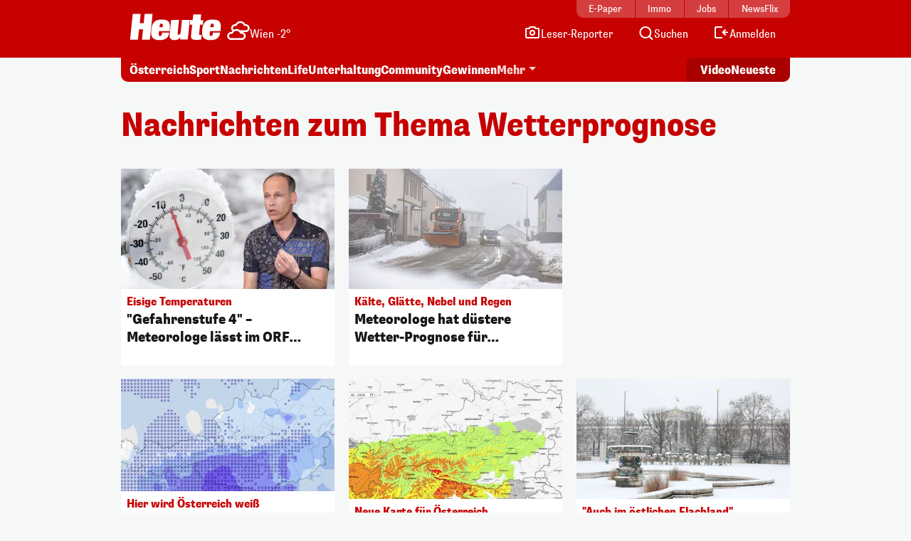

--- FILE ---
content_type: text/html; charset=UTF-8
request_url: https://www.heute.at/t/wetterprognose-100256790
body_size: 21641
content:
<!DOCTYPE html><html lang="de"><head><meta charset="utf-8"/><meta http-equiv="X-UA-Compatible" content="IE=10,IE=edge,chrome=1"/><meta name="viewport" content="width=device-width, initial-scale=1, shrink-to-fit=no"/><link rel="icon" type="image/x-icon" href="https://www.heute.at/favicon.ico"/><link rel="shortcut icon" type="image/x-icon" href="https://www.heute.at/favicon.ico"/><link rel="icon" type="image/png" sizes="16x16" href="https://www.heute.at/img/favicon-16x16.png"/><link rel="icon" type="image/png" sizes="32x32" href="https://www.heute.at/img/favicon-32x32.png"/><link rel="icon" type="image/png" sizes="64x64" href="https://www.heute.at/img/favicon-64x64.png"/><link rel="icon" type="image/png" sizes="96x96" href="https://www.heute.at/img/favicon-96x96.png"/><link rel="icon" type="image/png" sizes="128x128" href="https://www.heute.at/img/favicon-128x128.png"/><link rel="apple-touch-icon" href="https://www.heute.at/img/192x192.png"/><link rel="preload" href="https://data-196c083e38.heute.at/iomm/latest/manager/base/es6/bundle.js" as="script" id="IOMmBundle" crossorigin/><link rel="preload" href="https://data-196c083e38.heute.at/iomm/latest/bootstrap/loader.js" as="script" crossorigin/><script type="text/javascript" src="https://data-196c083e38.heute.at/iomm/latest/bootstrap/loader.js" crossorigin></script><link rel="preload" href="/build/fonts/SupriaSans-CondensedRegular_web.woff2" as="font" type="font/woff2" crossorigin/><link rel="preload" href="/build/fonts/SupriaSans-CondensedHeavy_web.woff2" as="font" type="font/woff2" crossorigin/><link rel="preload" href="/build/fonts/roboto-v30-latin-regular.woff2" as="font" type="font/woff2" crossorigin/><meta name="app_url" content="https://www.heute.at"/><meta name="publisher" content="heute.at"/><meta name="distribution" content="Global"/><meta name="page-topic" content="Nachrichten, News"/><meta name="copyright" content="(c) 2026 DJ Digitale Medien GmbH"/><meta property="fb:app_id" content="331040927291567"/><meta property="fb:pages" content="183473669401"/><meta name="coral_root_url" content="https://coral.heute.at"/><meta name="coral_story_url" content="https://www.heute.at"/><meta name="cmp_first_layer_id" content="1238313"/><meta name="foriocon" content="true"/><meta name="abo_cookie" content="__heute.isPURAboUser"/><meta name="abo_accepted_cookie" content="__heute.isPURTermsOfUseAccepted"/><meta name="authenticated_cookie" content="__heute.isAuthenticated"/><meta name="captcha_eu_public_key" content="XbfmNKOvBDIzovaPCOUZ-x-a2308ea9cebdc19216ebb4df9e23a7e705f0c236"/><meta name="google_recaptcha_token" content="6LdbtBcaAAAAAKDW5XFE7CpbVhIlrF7mG852ag3U"/><meta name="supress_tracking" content="0"/><meta name="video_tracking_url" content="https://tools.heute.at/api/count/video"/><link type="text/css" rel="stylesheet" href="/build/css/category-20260129_1506_g192007d.min.css"/><title>Wetterprognose | Heute.at</title><meta name="description" content="Heute.at bringt es auf den Punkt. Infos zum Stichwort: Wetterprognose | Heute.at"/><meta property="og:title" content="Wetterprognose | Heute.at"/><meta property="og:url" content="https://www.heute.at/t/wetterprognose-heuteat-100256790"/><meta property="og:description" content="Heute.at bringt es auf den Punkt. Infos zum Stichwort: Wetterprognose | Heute.at"/><meta property="og:url" content="https://www.heute.at/t/wetterprognose-heuteat-100256790"/><meta name="oewa_cp" content="RedCont/Nachrichten/Nachrichtenueberblick"/><meta name="page_type" content="overview"/><meta name="page_id" content="100256790"/><meta name="page_category_path" content="/tag"/><meta name="page_path" content="/tag"/><meta property="twitter:card" content="summary_large_image"/><meta property="twitter:site" content="@heute_at"/><meta property="twitter:title" content="Wetterprognose | Heute.at"/><meta property="twitter:description" content="Heute.at bringt es auf den Punkt. Infos zum Stichwort: Wetterprognose | Heute.at"/><script>
    /*
     * __tcfapi stub - needs to be in <head>
     */
    function _typeof(t) {
        return (_typeof =
            'function' == typeof Symbol && 'symbol' == typeof Symbol.iterator
                ? function (t) {
                      return typeof t;
                  }
                : function (t) {
                      return t && 'function' == typeof Symbol && t.constructor === Symbol && t !== Symbol.prototype ? 'symbol' : typeof t;
                  })(t);
    }
    !(function () {
        var t = function () {
            var t,
                e,
                o = [],
                n = window,
                r = n;
            for (; r; ) {
                try {
                    if (r.frames.__tcfapiLocator) {
                        t = r;
                        break;
                    }
                } catch (t) {}
                if (r === n.top) break;
                r = r.parent;
            }
            t ||
                (!(function t() {
                    var e = n.document,
                        o = !!n.frames.__tcfapiLocator;
                    if (!o)
                        if (e.body) {
                            var r = e.createElement('iframe');
                            (r.style.cssText = 'display:none'), (r.name = '__tcfapiLocator'), e.body.appendChild(r);
                        } else setTimeout(t, 5);
                    return !o;
                })(),
                (n.__tcfapi = function () {
                    for (var t = arguments.length, n = new Array(t), r = 0; r <t; r++) n[r] = arguments[r];                     if (!n.length) return o;                     'setGdprApplies' === n[0] ? n.length> 3 && 2 === parseInt(n[1], 10) && 'boolean' == typeof n[3] && ((e = n[3]), 'function' == typeof n[2] && n[2]('set', !0)) : 'ping' === n[0] ? 'function' == typeof n[2] && n[2]({ gdprApplies: e, cmpLoaded: !1, cmpStatus: 'stub' }) : o.push(n);
                }),
                n.addEventListener(
                    'message',
                    function (t) {
                        var e = 'string' == typeof t.data,
                            o = {};
                        if (e)
                            try {
                                o = JSON.parse(t.data);
                            } catch (t) {}
                        else o = t.data;
                        var n = 'object' === _typeof(o) && null !== o ? o.__tcfapiCall : null;
                        n &&
                            window.__tcfapi(
                                n.command,
                                n.version,
                                function (o, r) {
                                    var a = { __tcfapiReturn: { returnValue: o, success: r, callId: n.callId } };
                                    t && t.source && t.source.postMessage && t.source.postMessage(e ? JSON.stringify(a) : a, '*');
                                },
                                n.parameter,
                            );
                    },
                    !1,
                ));
        };
        'undefined' != typeof module ? (module.exports = t) : t();
    })();
</script><style>
    #sp_message_container_1238313 {
    }
</style><script>
        window.dataLayer = window.dataLayer || [];
        var farcaster = {"article_id":"","resourceType":"","category_name":"","subcategory_name":"","article_topics":"","article_title":"Wetterprognose"};
        if (navigator.userAgent.search('HeuteApp') !== -1) {
            farcaster['resourceType'] = 'app';
        }
        dataLayer.push(farcaster);
   </script><script type="text/javascript" class="consent_content" async data-src="https://functions.adnami.io/api/macro/adsm.macro.www.heute.at.js"></script><script>
    window.ID5EspConfig = {
        partnerId: 1712,
    };
</script><script> let audienzzPageCategoryPath = [];                             audienzzPageCategoryPath = "\/tag".split('/').filter(Boolean);                          window.htag = window.htag || {};             window.htag.que = window.htag.que || [];             window.htag.que.push(() => {
                window.htag.api('1').updateKeywords(() => ({
                    page_category_path: audienzzPageCategoryPath,
                    page_type: ['overview'],
                    page_id: ['100256790'],
                }));
            });
       </script><script defer="defer" async="async" class="consent_content" data-src="https://adnz.co/header.js?adTagId=10397"></script></head><body class="tagpage  " data-debug="false"><div class="sticky-top top-wrapper gb-he"><div class="header-wrapper"><nav class="navbar navbar-expand-lg"><div class="container"><div class="top-nav d-md-block"><div class="inner"><div class="flex-fill text-center"><a href="https://epaper.heute.at/titles/heutewien/13000/publications/latest" target="_blank" class="epaper-header-link "> E-Paper</a></div><div class="flex-fill text-center"><a href="https://www.heute.at/immobilien">Immo</a></div><div class="flex-fill text-center"><a href="https://jobs.heute.at/">Jobs</a></div><div class="flex-fill text-center"><a href="https://www.newsflix.at/">NewsFlix</a></div></div></div><div class="middle-nav d-block page-section-center"><div class="inner"><div class="flex-fill d-flex justify-content-start align-items-end"><div><a class="navbar-brand" href="https://www.heute.at" aria-label="Heute.at"><img width="100%" height="100%" src="/img/svg/heute-logo-white.svg" alt="Heute.at"/></a></div><div class="navbar-weather" data-url="https://php.heute.at/wetter/miniweatherwidget/result.json"><a href="https://www.heute.at/wetter" class="d-flex justify-content-start align-items-end"><div><img data-src="/img/weather-icons-white/Icon-Wetter-" alt="Wetter" class="weather-icon"/></div><div class="weather-text d-none d-lg-block"></div></a></div></div><div class="nav-links"><a aria-label="Leser-Reporter" href="/leser-reporter"><svg width="24" height="24" viewBox="0 0 24 24" fill="none" xmlns="http://www.w3.org/2000/svg"><path d="M16.1056 5.44721L16.382 6H17H20C20.5523 6 21 6.44771 21 7V18C21 18.5523 20.5523 19 20 19H4C3.44772 19 3 18.5523 3 18V7C3 6.44772 3.44772 6 4 6H7H7.61803L7.89443 5.44721L8.61803 4L15.382 4L16.1056 5.44721Z" stroke="currentColor" stroke-width="2" stroke-linecap="round"></path><circle cx="12" cy="12" r="3" stroke="currentColor" stroke-width="2"></circle></svg><span class="d-none d-lg-inline-block">Leser-Reporter</span></a></div><div class="nav-links"><a aria-label="Artikelsuche" href="/artikelsuche"><svg width="24" height="24" viewBox="0 0 24 24" fill="none" xmlns="http://www.w3.org/2000/svg"><circle cx="11.8633" cy="11.5" r="7.5" stroke="currentColor" stroke-width="2"></circle><path d="M20.6562 21.7071C21.0467 22.0976 21.6799 22.0976 22.0704 21.7071C22.4609 21.3166 22.4609 20.6834 22.0704 20.2929L20.6562 21.7071ZM18.0704 16.2929L17.3633 15.5858L15.9491 17L16.6562 17.7071L18.0704 16.2929ZM22.0704 20.2929L18.0704 16.2929L16.6562 17.7071L20.6562 21.7071L22.0704 20.2929Z" fill="currentColor"></path></svg><span class="d-none d-lg-inline-block">Suchen</span></a></div><div class="nav-links d-none profil-nav-link"><a aria-label="Profil" href="/profil"><svg width="24" height="24" viewBox="0 0 24 24" fill="none" xmlns="http://www.w3.org/2000/svg"><path d="M20 21C20 15.4772 17.5228 14 12 14C6.47715 14 4 15.4772 4 21" stroke="currentColor" stroke-width="2"></path><circle cx="12" cy="7" r="4" stroke="currentColor" stroke-width="2"></circle></svg><span class="d-inline-block">Profil</span></a></div><div class="nav-links d-lg-none"><a aria-label="Anmelden" href="/profil"><svg width="24" height="24" viewBox="0 0 24 24" fill="none" xmlns="http://www.w3.org/2000/svg"><path d="M20 21C20 15.4772 17.5228 14 12 14C6.47715 14 4 15.4772 4 21" stroke="currentColor" stroke-width="2"></path><circle cx="12" cy="7" r="4" stroke="currentColor" stroke-width="2"></circle></svg><span class="d-none d-lg-inline-block">Anmelden</span></a></div><div class="nav-links d-none d-lg-block anmelden"><a aria-label="Anmelden" href="/profil/login"><svg width="24" height="24" viewBox="0 0 24 24" fill="none" xmlns="http://www.w3.org/2000/svg"><path fill-rule="evenodd" clip-rule="evenodd" d="M13 5L5 5L5 18L13 18C13.5523 18 14 18.4477 14 19C14 19.5523 13.5523 20 13 20H5C3.89543 20 3 19.1046 3 18L3 5C3 3.89543 3.89543 3 5 3L13 3C13.5523 3 14 3.44772 14 4C14 4.55228 13.5523 5 13 5ZM18.7071 7.29289C19.0976 7.68342 19.0976 8.31658 18.7071 8.70711L16.9142 10.5H21C21.5523 10.5 22 10.9477 22 11.5C22 12.0523 21.5523 12.5 21 12.5H16.9142L18.7071 14.2929C19.0976 14.6834 19.0976 15.3166 18.7071 15.7071C18.3166 16.0976 17.6834 16.0976 17.2929 15.7071L13.7929 12.2071C13.4024 11.8166 13.4024 11.1834 13.7929 10.7929L17.2929 7.29289C17.6834 6.90237 18.3166 6.90237 18.7071 7.29289Z" fill="currentColor"></path></svg><span class="d-none d-lg-inline-block">Anmelden</span></a></div><div class="nav-links d-block d-lg-none"><div class="btn-mobile-menu d-flex justify-content-center align-items-center" data-bs-toggle="offcanvas" data-bs-target="#offcanvasMobileMenu" aria-controls="offcanvasMobileMenu"><svg width="24px" height="24px" viewBox="0 0 24 24" fill="none" xmlns="http://www.w3.org/2000/svg"><path d="M20 7H4" stroke="currentColor" stroke-width="2" stroke-linecap="round"></path><path d="M20 11.5H4" stroke="currentColor" stroke-width="2" stroke-linecap="round"></path><path d="M16 16H4" stroke="currentColor" stroke-width="2" stroke-linecap="round"></path></svg></div></div></div></div></div></nav></div><div class="subheader-wrapper"><div class="container"><div class="bottom-nav"><div class="inner"><div class="wrapper-left"><ul><li><a href="/oesterreich">Österreich</a></li><li><a href="/sport">Sport</a></li><li><a href="/nachrichten">Nachrichten</a></li><li class="d-none d-md-block"><a href="/life">Life</a></li><li class="d-none d-lg-block"><a href="/unterhaltung">Unterhaltung</a></li><li class="d-none d-md-block"><a href="/community">Community</a></li><li class="d-none d-lg-block"><a href="/gewinnen">Gewinnen</a></li><li class="dropdown-center dropdown-container d-none d-lg-block"><a class="dropdown-toggle" href="#" role="button" data-bs-toggle="dropdown" aria-expanded="false">Mehr</a><ul class="dropdown-menu"><li><a class="dropdown-item" aria-label="Video" href="/video"><svg width="24" height="24" viewBox="0 0 24 24" fill="none" xmlns="http://www.w3.org/2000/svg"><path d="M7 6.11682C7 5.32566 7.87525 4.84781 8.54076 5.27564L17.6915 11.1583C18.3038 11.5519 18.3038 12.447 17.6915 12.8406L8.54076 18.7232C7.87525 19.1511 7 18.6732 7 17.8821V6.11682Z" stroke="currentColor" stroke-width="2" stroke-linecap="round" stroke-linejoin="round"></path></svg><span>Video</span></a></li><li><a class="dropdown-item" aria-label="Newsletter" href="/newsletter"><svg width="24" height="24" viewBox="0 0 24 24" fill="none" xmlns="http://www.w3.org/2000/svg"><path d="M20 5.00001L3.99999 5.00009C3.44771 5.00009 3 5.44781 3 6.00009V18.4442C3 18.9965 3.44772 19.4442 4 19.4442H20C20.5523 19.4442 21 18.9965 21 18.4442V6.00001C21 5.44772 20.5523 5 20 5.00001Z" stroke="currentColor" stroke-width="2" stroke-linecap="round" stroke-linejoin="round"></path><path d="M20 9.21875L12 13.4678L4 9.21875" stroke="currentColor" stroke-width="2" stroke-linecap="round" stroke-linejoin="round"></path></svg><span>Newsletter</span></a></li><li><a class="dropdown-item" aria-label="Wetter" href="/wetter"><svg width="24" height="24" viewBox="0 0 32 32" fill="none" xmlns="http://www.w3.org/2000/svg"><path d="M28 16L16 16" stroke="currentColor" stroke-width="2.66667" stroke-linecap="round"></path><path d="M16 4L16 16" stroke="currentColor" stroke-width="2.66667" stroke-linecap="round"></path><path d="M7.33268 7.3335L24.6657 24.6667" stroke="currentColor" stroke-width="2.66667" stroke-linecap="round"></path><path d="M24.6667 7.33333L16.0002 16.0003" stroke="currentColor" stroke-width="2.66667" stroke-linecap="round"></path><circle cx="15.9993" cy="16.0001" r="8" fill="#C70000" stroke="currentColor" stroke-width="2.66667"></circle><rect x="2.66602" y="16" width="13.3333" height="10.6667" fill="#C70000"></rect><path d="M16.6667 20L6 20" stroke="currentColor" stroke-width="2.66667" stroke-linecap="round"></path><path d="M14.6667 28L4 28" stroke="currentColor" stroke-width="2.66667" stroke-linecap="round"></path><path d="M15.9993 24L6.66602 24" stroke="currentColor" stroke-width="2.66667" stroke-linecap="round"></path></svg><span>Wetter</span></a></li><li><a class="dropdown-item" aria-label="Artikelsuche" href="/artikelsuche"><svg width="24" height="24" viewBox="0 0 24 24" fill="none" xmlns="http://www.w3.org/2000/svg"><circle cx="11.8633" cy="11.5" r="7.5" stroke="currentColor" stroke-width="2"></circle><path d="M20.6562 21.7071C21.0467 22.0976 21.6799 22.0976 22.0704 21.7071C22.4609 21.3166 22.4609 20.6834 22.0704 20.2929L20.6562 21.7071ZM18.0704 16.2929L17.3633 15.5858L15.9491 17L16.6562 17.7071L18.0704 16.2929ZM22.0704 20.2929L18.0704 16.2929L16.6562 17.7071L20.6562 21.7071L22.0704 20.2929Z" fill="currentColor"></path></svg><span>Suchen</span></a></li><li><a class="dropdown-item" aria-label="Leser-Reporter" href="/leser-reporter"><svg width="24" height="24" viewBox="0 0 24 24" fill="none" xmlns="http://www.w3.org/2000/svg"><path d="M16.1056 5.44721L16.382 6H17H20C20.5523 6 21 6.44771 21 7V18C21 18.5523 20.5523 19 20 19H4C3.44772 19 3 18.5523 3 18V7C3 6.44772 3.44772 6 4 6H7H7.61803L7.89443 5.44721L8.61803 4L15.382 4L16.1056 5.44721Z" stroke="currentColor" stroke-width="2" stroke-linecap="round"></path><circle cx="12" cy="12" r="3" stroke="currentColor" stroke-width="2"></circle></svg><span>Leser-Reporter</span></a></li><li><a class="dropdown-item no-icon" aria-label="Klima & Umwelt" href="/klimaschutz">Klima & Umwelt</a></li><li><a class="dropdown-item no-icon" aria-label="Olympia" href="/sport/olympia">Olympia</a></li><li><a class="dropdown-item no-icon" aria-label="Song Contest" href="/esc">Song Contest</a></li><li><a class="dropdown-item no-icon" aria-label="Deutschland-News" href="/deutschland">Deutschland-News</a></li><li><a class="dropdown-item no-icon" aria-label="St. Pölten Wahl" href="/stpoelten-wahl-2026">St. Pölten Wahl</a></li><li><a class="dropdown-item no-icon" aria-label="Jetzt im Kino" href="/kino/filme">Jetzt im Kino</a></li><li><a class="dropdown-item no-icon" aria-label="TV-Programm" href="/tv">TV-Programm</a></li><li><a class="dropdown-item no-icon" aria-label="Sicherheit am Schulweg" href="/sicherheit-am-schulweg">Sicherheit am Schulweg</a></li><li><a class="dropdown-item no-icon" aria-label="Kleine leisten Großes" href="/kleine-leisten-grosses">Kleine leisten Großes</a></li><li><a class="dropdown-item no-icon highlighted" aria-label="Sozial sicher in Wien" href="/sozialesicherheitwien"> Sozial sicher in Wien <div class="small">präsentiert vom FSW</div></a></li><li><a class="dropdown-item no-icon" aria-label="Horoskop" href="/horoskop">Horoskop</a></li><li><a class="dropdown-item no-icon" aria-label="EssenHeute" href="/essen-heute">EssenHeute</a></li><li><a class="dropdown-item no-icon" aria-label="Tiere" href="/tiere">Tiere</a></li><li><hr class="dropdown-divider"/></li><li><div class="dropdown-headline">Social Media</div><ul class="list-group list-group-horizontal social-icons"><li><a title="Facebook" aria-label="Facebook" target="_blank" href="https://www.facebook.com/heute"><svg width="24" height="24" viewBox="0 0 24 24" fill="none" xmlns="http://www.w3.org/2000/svg"><path d="M17 1H14C12.6739 1 11.4021 1.52678 10.4645 2.46447C9.52678 3.40215 9 4.67392 9 6V9H6V13H9V21H13V13H16L17 9H13V6C13 5.73478 13.1054 5.48043 13.2929 5.29289C13.4804 5.10536 13.7348 5 14 5H17V1Z" stroke="currentColor" stroke-width="2" stroke-linecap="round" stroke-linejoin="round"></path></svg></a></li><li><a title="Twitter" aria-label="Twitter" target="_blank" href="https://twitter.com/heute_at"><svg xmlns="http://www.w3.org/2000/svg" width="24" height="24" viewBox="0 0 24 24"><path fill="currentColor" fill-rule="nonzero" d="M13.65 10.47 20.93 2h-1.72l-6.33 7.35L7.83 2H2l7.64 11.12L2 22h1.73l6.68-7.77L15.74 22h5.83l-7.92-11.53Zm-2.37 2.75-.77-1.11L4.35 3.3H7l4.97 7.11.78 1.1 6.46 9.25h-2.66l-5.27-7.54Z"></path></svg></a></li><li><a title="Instagram" aria-label="Instagram" target="_blank" href="https://www.instagram.com/heute.at/"><svg width="24" height="24" viewBox="0 0 24 24" fill="none" xmlns="http://www.w3.org/2000/svg"><path d="M17 2H7C4.23858 2 2 4.23858 2 7V17C2 19.7614 4.23858 22 7 22H17C19.7614 22 22 19.7614 22 17V7C22 4.23858 19.7614 2 17 2Z" stroke="currentColor" stroke-width="2" stroke-linecap="round" stroke-linejoin="round"></path><path d="M16.0002 11.3703C16.1236 12.2025 15.9815 13.0525 15.594 13.7993C15.2065 14.5461 14.5933 15.1517 13.8418 15.53C13.0903 15.9082 12.2386 16.0399 11.408 15.9062C10.5773 15.7726 9.80996 15.3804 9.21503 14.7855C8.62011 14.1905 8.22793 13.4232 8.09426 12.5925C7.9606 11.7619 8.09226 10.9102 8.47052 10.1587C8.84878 9.40716 9.45438 8.79404 10.2012 8.40654C10.948 8.01904 11.7979 7.87689 12.6302 8.0003C13.4791 8.12619 14.265 8.52176 14.8719 9.12861C15.4787 9.73545 15.8743 10.5214 16.0002 11.3703Z" stroke="currentColor" stroke-width="2" stroke-linecap="round" stroke-linejoin="round"></path><path d="M19.0326 5.81035C19.0635 6.01841 19.028 6.2309 18.9311 6.4176C18.8342 6.6043 18.6809 6.7557 18.493 6.85027C18.3052 6.94483 18.0923 6.97775 17.8846 6.94433C17.6769 6.91091 17.4851 6.81287 17.3364 6.66414C17.1876 6.51541 17.0896 6.32357 17.0562 6.1159C17.0227 5.90824 17.0557 5.69532 17.1502 5.50744C17.2448 5.31956 17.3962 5.16628 17.5829 5.06941C17.7696 4.97253 17.9821 4.937 18.1901 4.96785C18.4024 4.99932 18.5989 5.09821 18.7506 5.24993C18.9023 5.40164 19.0012 5.59812 19.0326 5.81035Z" fill="currentColor"></path></svg></a></li><li><a title="TikTok" aria-label="TikTok" target="_blank" href="https://www.tiktok.com/@heute.at"><svg width="24" height="24" viewBox="0 0 24 24" fill="none" xmlns="http://www.w3.org/2000/svg"><path d="M17.0142 5.17789C17.6915 5.94144 18.5933 6.47079 19.5901 6.69H19.6301C19.9591 6.75787 20.2942 6.79139 20.6301 6.79V10.19C18.9202 10.1956 17.2516 9.66395 15.8601 8.67V15.67C15.857 16.9271 15.4803 18.1548 14.7778 19.1973C14.0753 20.2397 13.0787 21.0498 11.9148 21.5246C10.7509 21.9994 9.47204 22.1175 8.24084 21.8638C7.00964 21.6101 5.88163 20.9962 5.00015 20.1C4.14006 19.2191 3.5555 18.1066 3.31806 16.8986C3.08062 15.6905 3.20061 14.4395 3.66332 13.2986C4.12604 12.1578 4.91139 11.1766 5.92323 10.4753C6.93506 9.77393 8.12946 9.38288 9.36015 9.35L9.48014 12.77C8.94088 12.7681 8.41184 12.9172 7.95286 13.2003C7.49388 13.4834 7.12326 13.8892 6.88292 14.372C6.64259 14.8548 6.54212 15.3951 6.59287 15.932C6.64363 16.4689 6.84359 16.9808 7.17015 17.41C7.53464 17.8948 8.04244 18.2527 8.62162 18.4329C9.2008 18.6131 9.82199 18.6065 10.3972 18.414C10.9724 18.2215 11.4725 17.8529 11.8266 17.3604C12.1807 16.868 12.3708 16.2766 12.3701 15.67V2H15.8201V2.44C15.9189 3.45587 16.3369 4.41435 17.0142 5.17789Z" stroke="currentColor" stroke-width="2" stroke-linejoin="round"></path></svg></a></li><li><a title="YouTube" aria-label="YouTube" target="_blank" href="https://www.youtube.com/user/tageszeitungheute"><svg width="24" height="24" viewBox="0 0 24 24" fill="none" xmlns="http://www.w3.org/2000/svg"><path d="M22.5401 6.42C22.4213 5.94541 22.1794 5.51057 21.8387 5.15941C21.4981 4.80824 21.0708 4.55318 20.6001 4.42C18.8801 4 12.0001 4 12.0001 4C12.0001 4 5.12008 4 3.40008 4.46C2.92933 4.59318 2.50206 4.84824 2.16143 5.19941C1.8208 5.55057 1.57887 5.98541 1.46008 6.46C1.1453 8.20556 0.991319 9.97631 1.00008 11.75C0.988863 13.537 1.14285 15.3213 1.46008 17.08C1.59104 17.5398 1.83839 17.9581 2.17823 18.2945C2.51806 18.6308 2.9389 18.8738 3.40008 19C5.12008 19.46 12.0001 19.46 12.0001 19.46C12.0001 19.46 18.8801 19.46 20.6001 19C21.0708 18.8668 21.4981 18.6118 21.8387 18.2606C22.1794 17.9094 22.4213 17.4746 22.5401 17C22.8524 15.2676 23.0064 13.5103 23.0001 11.75C23.0113 9.96295 22.8573 8.1787 22.5401 6.42Z" stroke="currentColor" stroke-width="2" stroke-linecap="round" stroke-linejoin="round"></path><path d="M9.75 15.02L15.5 11.75L9.75 8.47998V15.02Z" stroke="currentColor" stroke-width="2" stroke-linecap="round" stroke-linejoin="round"></path></svg></a></li></ul></li><li><hr class="dropdown-divider"/></li><li><ul class="list-group list-group-horizontal heute-icons"><li><a title="Heute Kino" aria-label="Heute Kino" href="/kino"><img width="83" height="14" src="/img/svg/heute-kino.svg" alt="Heute Kino"/></a></li><li><a title="Heute Jobs" aria-label="Heute Jobs" href="https://jobs.heute.at"><img width="83" height="14" src="/img/svg/heute-jobs.svg" alt="Heute Jobs"/></a></li><li><a title="Heute TV" aria-label="Heute TV" href="/tv"><img width="83" height="14" src="/img/svg/heute-tv.svg" alt="Heute TV"/></a></li></ul></li></ul></li></ul></div><div class="wrapper-right"><ul><li class="d-none d-md-block"><a href="/video" aria-label="Alle Videos ansehen"><span class="screen-reader-only">Alle</span> Video <span class="screen-reader-only">s ansehen</span></a></li><li><a href="/neueste" aria-label="Alle neuesten Artikel lesen"> Neueste <span class="screen-reader-only">Artikel lesen</span></a></li></ul></div></div></div></div></div><div class="offcanvas offcanvas-end d-lg-none" tabindex="-1" id="offcanvasMobileMenu"><div class="offcanvas-body"><ul><li><a aria-label="Startseite" href="/"><svg width="24" height="24" viewBox="0 0 24 24" fill="none" xmlns="http://www.w3.org/2000/svg"><path d="M4.32732 10.03C4.11885 10.2195 4 10.4882 4 10.7699V18.9436C4 19.4959 4.44772 19.9436 5 19.9436H19C19.5523 19.9436 20 19.4959 20 18.9436V10.7699C20 10.4882 19.8812 10.2195 19.6727 10.03L12.6727 3.66623C12.2913 3.31947 11.7087 3.31947 11.3273 3.66623L4.32732 10.03Z" stroke="currentColor" stroke-width="2" stroke-linecap="round" stroke-linejoin="round"></path></svg><span>Startseite</span></a></li><li><a aria-label="Wetter" href="/wetter"><svg width="24" height="24" viewBox="0 0 32 32" fill="none" xmlns="http://www.w3.org/2000/svg"><path d="M28 16L16 16" stroke="currentColor" stroke-width="2.66667" stroke-linecap="round"></path><path d="M16 4L16 16" stroke="currentColor" stroke-width="2.66667" stroke-linecap="round"></path><path d="M7.33268 7.3335L24.6657 24.6667" stroke="currentColor" stroke-width="2.66667" stroke-linecap="round"></path><path d="M24.6667 7.33333L16.0002 16.0003" stroke="currentColor" stroke-width="2.66667" stroke-linecap="round"></path><circle cx="15.9993" cy="16.0001" r="8" fill="#C70000" stroke="currentColor" stroke-width="2.66667"></circle><rect x="2.66602" y="16" width="13.3333" height="10.6667" fill="#C70000"></rect><path d="M16.6667 20L6 20" stroke="currentColor" stroke-width="2.66667" stroke-linecap="round"></path><path d="M14.6667 28L4 28" stroke="currentColor" stroke-width="2.66667" stroke-linecap="round"></path><path d="M15.9993 24L6.66602 24" stroke="currentColor" stroke-width="2.66667" stroke-linecap="round"></path></svg><span>Wetter</span></a></li><li><a aria-label="Artikelsuche" href="/artikelsuche"><svg width="24" height="24" viewBox="0 0 24 24" fill="none" xmlns="http://www.w3.org/2000/svg"><circle cx="11.8633" cy="11.5" r="7.5" stroke="currentColor" stroke-width="2"></circle><path d="M20.6562 21.7071C21.0467 22.0976 21.6799 22.0976 22.0704 21.7071C22.4609 21.3166 22.4609 20.6834 22.0704 20.2929L20.6562 21.7071ZM18.0704 16.2929L17.3633 15.5858L15.9491 17L16.6562 17.7071L18.0704 16.2929ZM22.0704 20.2929L18.0704 16.2929L16.6562 17.7071L20.6562 21.7071L22.0704 20.2929Z" fill="currentColor"></path></svg><span>Suchen</span></a></li><li><a aria-label="Leser-Reporter" href="/leser-reporter"><svg width="24" height="24" viewBox="0 0 24 24" fill="none" xmlns="http://www.w3.org/2000/svg"><path d="M16.1056 5.44721L16.382 6H17H20C20.5523 6 21 6.44771 21 7V18C21 18.5523 20.5523 19 20 19H4C3.44772 19 3 18.5523 3 18V7C3 6.44772 3.44772 6 4 6H7H7.61803L7.89443 5.44721L8.61803 4L15.382 4L16.1056 5.44721Z" stroke="currentColor" stroke-width="2" stroke-linecap="round"></path><circle cx="12" cy="12" r="3" stroke="currentColor" stroke-width="2"></circle></svg><span>Leser-Reporter</span></a></li><li class="d-none profil-nav-link"><a aria-label="Mein Profil" href="/profil"><svg width="24" height="24" viewBox="0 0 24 24" fill="none" xmlns="http://www.w3.org/2000/svg"><path d="M20 21C20 15.4772 17.5228 14 12 14C6.47715 14 4 15.4772 4 21" stroke="currentColor" stroke-width="2"></path><circle cx="12" cy="7" r="4" stroke="currentColor" stroke-width="2"></circle></svg><span>Mein Profil</span></a></li><li class="anmelden"><a aria-label="Anmelden" href="/profil/login"><svg width="24" height="24" viewBox="0 0 24 24" fill="none" xmlns="http://www.w3.org/2000/svg"><path fill-rule="evenodd" clip-rule="evenodd" d="M13 5L5 5L5 18L13 18C13.5523 18 14 18.4477 14 19C14 19.5523 13.5523 20 13 20H5C3.89543 20 3 19.1046 3 18L3 5C3 3.89543 3.89543 3 5 3L13 3C13.5523 3 14 3.44772 14 4C14 4.55228 13.5523 5 13 5ZM18.7071 7.29289C19.0976 7.68342 19.0976 8.31658 18.7071 8.70711L16.9142 10.5H21C21.5523 10.5 22 10.9477 22 11.5C22 12.0523 21.5523 12.5 21 12.5H16.9142L18.7071 14.2929C19.0976 14.6834 19.0976 15.3166 18.7071 15.7071C18.3166 16.0976 17.6834 16.0976 17.2929 15.7071L13.7929 12.2071C13.4024 11.8166 13.4024 11.1834 13.7929 10.7929L17.2929 7.29289C17.6834 6.90237 18.3166 6.90237 18.7071 7.29289Z" fill="currentColor"></path></svg><span>Anmelden</span></a></li><li><hr class="ul-divider"/></li><li><a aria-label="Alle neuesten Artikel lesen" href="/neueste"><svg width="24" height="24" viewBox="0 0 24 24" fill="none" xmlns="http://www.w3.org/2000/svg"><path d="M21 12C21 7.02944 16.9706 3 12 3C7.02944 3 3 7.02944 3 12C3 16.9706 7.02944 21 12 21C14.2825 21 16.3666 20.1503 17.9531 18.75M17.9531 18.75L17.85 21M17.9531 18.75L15.6 18.3" stroke="currentColor" stroke-width="2" stroke-linecap="round" stroke-linejoin="round"></path><path d="M11 7.5V13L14.6667 14.8333" stroke="currentColor" stroke-width="2" stroke-linecap="round" stroke-linejoin="round"></path></svg><span> Neueste <span class="screen-reader-only">neue Artikel lesen</span></span></a></li><li><a class="no-icon" aria-label="Österreich" href="/oesterreich">Österreich</a></li><li><a class="no-icon" aria-label="Klima & Umwelt" href="/klimaschutz">Klima & Umwelt</a></li><li><a class="no-icon" aria-label="Olympia" href="/sport/olympia">Olympia</a></li><li><a class="no-icon" aria-label="Song Contest" href="/esc">Song Contest</a></li><li><a class="no-icon" aria-label="Deutschland" href="/deutschland">Deutschland</a></li><li><a class="no-icon" aria-label="St. Pölten Wahl" href="/stpoelten-wahl-2026">St. Pölten Wahl</a></li><li><a class="no-icon" aria-label="Nachrichten" href="/nachrichten">Nachrichten</a></li><li><a class="no-icon" aria-label="Sport" href="/sport">Sport</a></li><li><a class="no-icon" aria-label="Motor" href="/life/motor">Motor</a></li><li><a class="no-icon" aria-label="Life" href="/life">Life</a></li><li><a class="no-icon" aria-label="Unterhaltung" href="/unterhaltung">Unterhaltung</a></li><li><a class="no-icon" aria-label="Community" href="/community">Community</a></li><li><a class="no-icon" aria-label="Immobilien" href="https://www.heute.at/immobilien">Immobilien</a></li><li><a class="no-icon menu-opacity" aria-label="Jetzt im Kino" href="/kino/filme">Jetzt im Kino</a></li><li><a class="no-icon menu-opacity" aria-label="TV-Programm" href="/tv">TV-Programm</a></li><li><a class="no-icon menu-opacity" aria-label="Influencer-Award" href="/community/influencer">Influencer-Award</a></li><li><a class="no-icon menu-opacity" aria-label="Kleine leisten Großes" href="/kleine-leisten-grosses">Kleine leisten Großes</a></li><li><a class="no-icon highlighted" aria-label="Sozial sicher in Wien" href="/sozialesicherheitwien"> Sozial sicher in Wien <div class="small">präsentiert vom FSW</div></a></li><li><a class="no-icon menu-opacity" aria-label="Horoskop" href="/horoskop">Horoskop</a></li><li><a class="no-icon menu-opacity" aria-label="EssenHeute" href="/essen-heute">EssenHeute</a></li><li><a class="no-icon menu-opacity" aria-label="Tiere" href="/tiere">Tiere</a></li><li><a aria-label="Videos" href="/video"><svg width="24" height="24" viewBox="0 0 24 24" fill="none" xmlns="http://www.w3.org/2000/svg"><path d="M7 6.11682C7 5.32566 7.87525 4.84781 8.54076 5.27564L17.6915 11.1583C18.3038 11.5519 18.3038 12.447 17.6915 12.8406L8.54076 18.7232C7.87525 19.1511 7 18.6732 7 17.8821V6.11682Z" stroke="currentColor" stroke-width="2" stroke-linecap="round" stroke-linejoin="round"></path></svg><span>Videos</span></a></li><li><a aria-label="Gewinnspiele" href="/gewinnspiele"><svg width="24" height="24" viewBox="0 0 24 24" fill="none" xmlns="http://www.w3.org/2000/svg"><path d="M8.35966 12.7699C9.36927 13.5416 10.6311 14 12 14C13.3689 14 14.6307 13.5416 15.6403 12.7699M8.35966 12.7699C6.92529 11.6735 6 9.94481 6 8C6 4.68629 8.68629 2 12 2C15.3137 2 18 4.68629 18 8C18 9.94481 17.0747 11.6735 15.6403 12.7699M8.35966 12.7699L7 21.5L11.5 18L17 21.5L15.6403 12.7699" stroke="currentColor" stroke-width="2" stroke-linecap="round" stroke-linejoin="round"></path></svg><span>Gewinnspiele</span></a></li><li><hr class="ul-divider"/></li><li><a aria-label="E-Paper" href="https://epaper.heute.at/titles/heutewien/13000/publications/latest" target="_blank" class="epaper-menu-link "><svg width="24" height="24" viewBox="0 0 24 24" fill="none" xmlns="http://www.w3.org/2000/svg"><path d="M2 5H8C9.06087 5 10.0783 5.42143 10.8284 6.17157C11.5786 6.92172 12 7.93913 12 9V23C12 22.2044 11.6839 21.4413 11.1213 20.8787C10.5587 20.3161 9.79565 20 9 20H2V5Z" stroke="currentColor" stroke-width="2" stroke-linecap="round" stroke-linejoin="round"></path><path d="M22 5H16C14.9391 5 13.9217 5.42143 13.1716 6.17157C12.4214 6.92172 12 7.93913 12 9V23C12 22.2044 12.3161 21.4413 12.8787 20.8787C13.4413 20.3161 14.2044 20 15 20H22V5Z" stroke="currentColor" stroke-width="2" stroke-linecap="round" stroke-linejoin="round"></path></svg><span> E-Paper</span></a></li><li><a aria-label="Newsletter" href="/newsletter"><svg width="24" height="24" viewBox="0 0 24 24" fill="none" xmlns="http://www.w3.org/2000/svg"><path d="M20 5.00001L3.99999 5.00009C3.44771 5.00009 3 5.44781 3 6.00009V18.4442C3 18.9965 3.44772 19.4442 4 19.4442H20C20.5523 19.4442 21 18.9965 21 18.4442V6.00001C21 5.44772 20.5523 5 20 5.00001Z" stroke="currentColor" stroke-width="2" stroke-linecap="round" stroke-linejoin="round"></path><path d="M20 9.21875L12 13.4678L4 9.21875" stroke="currentColor" stroke-width="2" stroke-linecap="round" stroke-linejoin="round"></path></svg><span>Newsletter</span></a></li><li><hr class="ul-divider"/></li><li><div class="ul-headline">Social Media</div><ul class="list-group list-group-horizontal social-icons"><li><a title="Facebook" aria-label="Facebook" target="_blank" href="https://www.facebook.com/heute"><svg width="24" height="24" viewBox="0 0 24 24" fill="none" xmlns="http://www.w3.org/2000/svg"><path d="M17 1H14C12.6739 1 11.4021 1.52678 10.4645 2.46447C9.52678 3.40215 9 4.67392 9 6V9H6V13H9V21H13V13H16L17 9H13V6C13 5.73478 13.1054 5.48043 13.2929 5.29289C13.4804 5.10536 13.7348 5 14 5H17V1Z" stroke="currentColor" stroke-width="2" stroke-linecap="round" stroke-linejoin="round"></path></svg></a></li><li><a title="Twitter" aria-label="Twitter" target="_blank" href="https://twitter.com/heute_at"><svg xmlns="http://www.w3.org/2000/svg" width="24" height="24" viewBox="0 0 24 24"><path fill="currentColor" fill-rule="nonzero" d="M13.65 10.47 20.93 2h-1.72l-6.33 7.35L7.83 2H2l7.64 11.12L2 22h1.73l6.68-7.77L15.74 22h5.83l-7.92-11.53Zm-2.37 2.75-.77-1.11L4.35 3.3H7l4.97 7.11.78 1.1 6.46 9.25h-2.66l-5.27-7.54Z"></path></svg></a></li><li><a title="Instagram" aria-label="Instagram" target="_blank" href="https://www.instagram.com/heute.at/"><svg width="24" height="24" viewBox="0 0 24 24" fill="none" xmlns="http://www.w3.org/2000/svg"><path d="M17 2H7C4.23858 2 2 4.23858 2 7V17C2 19.7614 4.23858 22 7 22H17C19.7614 22 22 19.7614 22 17V7C22 4.23858 19.7614 2 17 2Z" stroke="currentColor" stroke-width="2" stroke-linecap="round" stroke-linejoin="round"></path><path d="M16.0002 11.3703C16.1236 12.2025 15.9815 13.0525 15.594 13.7993C15.2065 14.5461 14.5933 15.1517 13.8418 15.53C13.0903 15.9082 12.2386 16.0399 11.408 15.9062C10.5773 15.7726 9.80996 15.3804 9.21503 14.7855C8.62011 14.1905 8.22793 13.4232 8.09426 12.5925C7.9606 11.7619 8.09226 10.9102 8.47052 10.1587C8.84878 9.40716 9.45438 8.79404 10.2012 8.40654C10.948 8.01904 11.7979 7.87689 12.6302 8.0003C13.4791 8.12619 14.265 8.52176 14.8719 9.12861C15.4787 9.73545 15.8743 10.5214 16.0002 11.3703Z" stroke="currentColor" stroke-width="2" stroke-linecap="round" stroke-linejoin="round"></path><path d="M19.0326 5.81035C19.0635 6.01841 19.028 6.2309 18.9311 6.4176C18.8342 6.6043 18.6809 6.7557 18.493 6.85027C18.3052 6.94483 18.0923 6.97775 17.8846 6.94433C17.6769 6.91091 17.4851 6.81287 17.3364 6.66414C17.1876 6.51541 17.0896 6.32357 17.0562 6.1159C17.0227 5.90824 17.0557 5.69532 17.1502 5.50744C17.2448 5.31956 17.3962 5.16628 17.5829 5.06941C17.7696 4.97253 17.9821 4.937 18.1901 4.96785C18.4024 4.99932 18.5989 5.09821 18.7506 5.24993C18.9023 5.40164 19.0012 5.59812 19.0326 5.81035Z" fill="currentColor"></path></svg></a></li><li><a title="TikTok" aria-label="TikTok" target="_blank" href="https://www.tiktok.com/@heute.at"><svg width="24" height="24" viewBox="0 0 24 24" fill="none" xmlns="http://www.w3.org/2000/svg"><path d="M17.0142 5.17789C17.6915 5.94144 18.5933 6.47079 19.5901 6.69H19.6301C19.9591 6.75787 20.2942 6.79139 20.6301 6.79V10.19C18.9202 10.1956 17.2516 9.66395 15.8601 8.67V15.67C15.857 16.9271 15.4803 18.1548 14.7778 19.1973C14.0753 20.2397 13.0787 21.0498 11.9148 21.5246C10.7509 21.9994 9.47204 22.1175 8.24084 21.8638C7.00964 21.6101 5.88163 20.9962 5.00015 20.1C4.14006 19.2191 3.5555 18.1066 3.31806 16.8986C3.08062 15.6905 3.20061 14.4395 3.66332 13.2986C4.12604 12.1578 4.91139 11.1766 5.92323 10.4753C6.93506 9.77393 8.12946 9.38288 9.36015 9.35L9.48014 12.77C8.94088 12.7681 8.41184 12.9172 7.95286 13.2003C7.49388 13.4834 7.12326 13.8892 6.88292 14.372C6.64259 14.8548 6.54212 15.3951 6.59287 15.932C6.64363 16.4689 6.84359 16.9808 7.17015 17.41C7.53464 17.8948 8.04244 18.2527 8.62162 18.4329C9.2008 18.6131 9.82199 18.6065 10.3972 18.414C10.9724 18.2215 11.4725 17.8529 11.8266 17.3604C12.1807 16.868 12.3708 16.2766 12.3701 15.67V2H15.8201V2.44C15.9189 3.45587 16.3369 4.41435 17.0142 5.17789Z" stroke="currentColor" stroke-width="2" stroke-linejoin="round"></path></svg></a></li><li><a title="YouTube" aria-label="YouTube" target="_blank" href="https://www.youtube.com/user/tageszeitungheute"><svg width="24" height="24" viewBox="0 0 24 24" fill="none" xmlns="http://www.w3.org/2000/svg"><path d="M22.5401 6.42C22.4213 5.94541 22.1794 5.51057 21.8387 5.15941C21.4981 4.80824 21.0708 4.55318 20.6001 4.42C18.8801 4 12.0001 4 12.0001 4C12.0001 4 5.12008 4 3.40008 4.46C2.92933 4.59318 2.50206 4.84824 2.16143 5.19941C1.8208 5.55057 1.57887 5.98541 1.46008 6.46C1.1453 8.20556 0.991319 9.97631 1.00008 11.75C0.988863 13.537 1.14285 15.3213 1.46008 17.08C1.59104 17.5398 1.83839 17.9581 2.17823 18.2945C2.51806 18.6308 2.9389 18.8738 3.40008 19C5.12008 19.46 12.0001 19.46 12.0001 19.46C12.0001 19.46 18.8801 19.46 20.6001 19C21.0708 18.8668 21.4981 18.6118 21.8387 18.2606C22.1794 17.9094 22.4213 17.4746 22.5401 17C22.8524 15.2676 23.0064 13.5103 23.0001 11.75C23.0113 9.96295 22.8573 8.1787 22.5401 6.42Z" stroke="currentColor" stroke-width="2" stroke-linecap="round" stroke-linejoin="round"></path><path d="M9.75 15.02L15.5 11.75L9.75 8.47998V15.02Z" stroke="currentColor" stroke-width="2" stroke-linecap="round" stroke-linejoin="round"></path></svg></a></li></ul></li><li><hr class="ul-divider"/></li><li><ul class="list-group list-group-horizontal heute-icons"><li><a class="nav-link" title="Heute Kino" aria-label="Heute Kino" href="/kino"><img width="114px" height="19px" src="/img/svg/heute-kino.svg" alt="Heute Kino"/></a></li><li><a class="nav-link" title="Heute Jobs" aria-label="Heute Jobs" href="https://jobs.heute.at"><img width="129px" height="28px" src="/img/svg/heute-jobs.svg" alt="Heute Jobs"/></a></li><li><a class="nav-link" title="Heute TV" aria-label="Heute TV" href="/tv"><img width="92px" height="19px" src="/img/svg/heute-tv.svg" alt="Heute TV"/></a></li></ul></li></ul></div></div></div><div class="ad-desktop-wrapper ad-outside-right"><div id="adnz_halfpage_2" data-ad-section="" data-ad-position="outside-right" data-device="desktop" class="ad ad-desktop"></div></div><div class="content-wrapper"><div class="ad-desktop-wrapper ad-inside-full-top  adnz-inside-full-top-wrapper "><div id="adnz_billboard_1" data-ad-section="" data-ad-position="inside-full-top" data-device="desktop" class="ad ad-desktop"></div></div><div class="category-wrapper container"><div class="row standalone-title"><div class="col-12"><h1>Nachrichten zum Thema Wetterprognose</h1></div></div><div class="row"><div class="col-12 col-lg-4 gb-te mb-3"><a href="/s/gefahrenstufe-4-meteorologe-laesst-im-orf-aufhorchen-120159152" class="teaser-link"><div class="card h-100 teaser gb-te" article-id="120159152"><img src="https://heute-at-prod-images.imgix.net/2026/01/31/6f7ff610-722f-4787-be30-61cd60966080.jpg?rect=0%2C0%2C1600%2C900&amp;auto=format" srcset="https://heute-at-prod-images.imgix.net/2026/01/31/6f7ff610-722f-4787-be30-61cd60966080.jpg?auto=format%2Ccompress&amp;rect=0%2C0%2C1600%2C900&amp;w=160 160w, https://heute-at-prod-images.imgix.net/2026/01/31/6f7ff610-722f-4787-be30-61cd60966080.jpg?auto=format%2Ccompress&amp;rect=0%2C0%2C1600%2C900&amp;w=256 256w, https://heute-at-prod-images.imgix.net/2026/01/31/6f7ff610-722f-4787-be30-61cd60966080.jpg?auto=format%2Ccompress&amp;rect=0%2C0%2C1600%2C900&amp;w=300 300w, https://heute-at-prod-images.imgix.net/2026/01/31/6f7ff610-722f-4787-be30-61cd60966080.jpg?auto=format%2Ccompress&amp;rect=0%2C0%2C1600%2C900&amp;w=384 384w, https://heute-at-prod-images.imgix.net/2026/01/31/6f7ff610-722f-4787-be30-61cd60966080.jpg?auto=format%2Ccompress&amp;rect=0%2C0%2C1600%2C900&amp;w=460 460w, https://heute-at-prod-images.imgix.net/2026/01/31/6f7ff610-722f-4787-be30-61cd60966080.jpg?auto=format%2Ccompress&amp;rect=0%2C0%2C1600%2C900&amp;w=620 620w, https://heute-at-prod-images.imgix.net/2026/01/31/6f7ff610-722f-4787-be30-61cd60966080.jpg?auto=format%2Ccompress&amp;rect=0%2C0%2C1600%2C900&amp;w=768 768w, https://heute-at-prod-images.imgix.net/2026/01/31/6f7ff610-722f-4787-be30-61cd60966080.jpg?auto=format%2Ccompress&amp;rect=0%2C0%2C1600%2C900&amp;w=996 996w, https://heute-at-prod-images.imgix.net/2026/01/31/6f7ff610-722f-4787-be30-61cd60966080.jpg?auto=format%2Ccompress&amp;rect=0%2C0%2C1600%2C900&amp;w=1206 1206w, https://heute-at-prod-images.imgix.net/2026/01/31/6f7ff610-722f-4787-be30-61cd60966080.jpg?auto=format%2Ccompress&amp;rect=0%2C0%2C1600%2C900&amp;w=1616 1616w" sizes="(max-width: 996px) 30vw, 300px" class=" card-image" alt="Heute.at - Gefahrenstufe 4 – Meteorologe lässt im ORF aufhorchen"/><div class="card-content"><div class="card-body"><div class="pre-headline">Eisige Temperaturen</div><div class="headline">"Gefahrenstufe 4" – Meteorologe lässt im ORF aufhorchen</div></div><div class="card-footer"><div class="comments-count-container"><img width="13" height="13" src="/img/svg/comment.svg"/><span class="comments-count">12</span></div><div class="date"> 31.01.2026, 11:00</div></div></div></div></a></div><div class="col-12 col-lg-4 gb-te mb-3"><a href="/s/meteorologe-hat-duestere-wetter-prognose-fuer-oesterreich-120159126" class="teaser-link"><div class="card h-100 teaser gb-te" article-id="120159126"><img src="https://heute-at-prod-images.imgix.net/2026/01/31/e3386116-6a1b-4209-b74a-6417d17bc263.jpg?rect=0%2C209%2C4000%2C2250&amp;auto=format" srcset="https://heute-at-prod-images.imgix.net/2026/01/31/e3386116-6a1b-4209-b74a-6417d17bc263.jpg?auto=format%2Ccompress&amp;rect=0%2C209%2C4000%2C2250&amp;w=160 160w, https://heute-at-prod-images.imgix.net/2026/01/31/e3386116-6a1b-4209-b74a-6417d17bc263.jpg?auto=format%2Ccompress&amp;rect=0%2C209%2C4000%2C2250&amp;w=256 256w, https://heute-at-prod-images.imgix.net/2026/01/31/e3386116-6a1b-4209-b74a-6417d17bc263.jpg?auto=format%2Ccompress&amp;rect=0%2C209%2C4000%2C2250&amp;w=300 300w, https://heute-at-prod-images.imgix.net/2026/01/31/e3386116-6a1b-4209-b74a-6417d17bc263.jpg?auto=format%2Ccompress&amp;rect=0%2C209%2C4000%2C2250&amp;w=384 384w, https://heute-at-prod-images.imgix.net/2026/01/31/e3386116-6a1b-4209-b74a-6417d17bc263.jpg?auto=format%2Ccompress&amp;rect=0%2C209%2C4000%2C2250&amp;w=460 460w, https://heute-at-prod-images.imgix.net/2026/01/31/e3386116-6a1b-4209-b74a-6417d17bc263.jpg?auto=format%2Ccompress&amp;rect=0%2C209%2C4000%2C2250&amp;w=620 620w, https://heute-at-prod-images.imgix.net/2026/01/31/e3386116-6a1b-4209-b74a-6417d17bc263.jpg?auto=format%2Ccompress&amp;rect=0%2C209%2C4000%2C2250&amp;w=768 768w, https://heute-at-prod-images.imgix.net/2026/01/31/e3386116-6a1b-4209-b74a-6417d17bc263.jpg?auto=format%2Ccompress&amp;rect=0%2C209%2C4000%2C2250&amp;w=996 996w, https://heute-at-prod-images.imgix.net/2026/01/31/e3386116-6a1b-4209-b74a-6417d17bc263.jpg?auto=format%2Ccompress&amp;rect=0%2C209%2C4000%2C2250&amp;w=1206 1206w, https://heute-at-prod-images.imgix.net/2026/01/31/e3386116-6a1b-4209-b74a-6417d17bc263.jpg?auto=format%2Ccompress&amp;rect=0%2C209%2C4000%2C2250&amp;w=1616 1616w" sizes="(max-width: 996px) 30vw, 300px" class=" card-image" alt="Heute.at - Meteorologe hat düstere Wetter-Prognose für Österreich"/><div class="card-content"><div class="card-body"><div class="pre-headline">Kälte, Glätte, Nebel und Regen</div><div class="headline"> Meteorologe hat düstere Wetter-Prognose für Österreich</div></div><div class="card-footer"><div class="comments-count-container"><img width="13" height="13" src="/img/svg/comment.svg"/><span class="comments-count">12</span></div><div class="date"> 31.01.2026, 08:00</div></div></div></div></a></div><div class="col-12 col-lg-4 fallback-ads-enabled ad-desktop-wrapper gb-ad mb-3"><div id="adnz_rectangle_1" data-ad-position="adnz_rectangle_1" data-device="desktop" class="ad ad-desktop gb-ad"></div></div><div class="col-12 col-lg-4 gb-te mb-3"><a href="/s/schnee-schneise-kommt-und-erreicht-sogar-wien-120159066" class="teaser-link"><div class="card h-100 teaser gb-te" article-id="120159066"><img src="https://heute-at-prod-images.imgix.net/2026/01/30/51f70e33-a1f2-45bb-be31-df56f8414a12.png?rect=214%2C0%2C1170%2C618&amp;auto=format" srcset="https://heute-at-prod-images.imgix.net/2026/01/30/51f70e33-a1f2-45bb-be31-df56f8414a12.png?auto=format%2Ccompress&amp;rect=214%2C0%2C1170%2C618&amp;w=160 160w, https://heute-at-prod-images.imgix.net/2026/01/30/51f70e33-a1f2-45bb-be31-df56f8414a12.png?auto=format%2Ccompress&amp;rect=214%2C0%2C1170%2C618&amp;w=256 256w, https://heute-at-prod-images.imgix.net/2026/01/30/51f70e33-a1f2-45bb-be31-df56f8414a12.png?auto=format%2Ccompress&amp;rect=214%2C0%2C1170%2C618&amp;w=300 300w, https://heute-at-prod-images.imgix.net/2026/01/30/51f70e33-a1f2-45bb-be31-df56f8414a12.png?auto=format%2Ccompress&amp;rect=214%2C0%2C1170%2C618&amp;w=384 384w, https://heute-at-prod-images.imgix.net/2026/01/30/51f70e33-a1f2-45bb-be31-df56f8414a12.png?auto=format%2Ccompress&amp;rect=214%2C0%2C1170%2C618&amp;w=460 460w, https://heute-at-prod-images.imgix.net/2026/01/30/51f70e33-a1f2-45bb-be31-df56f8414a12.png?auto=format%2Ccompress&amp;rect=214%2C0%2C1170%2C618&amp;w=620 620w, https://heute-at-prod-images.imgix.net/2026/01/30/51f70e33-a1f2-45bb-be31-df56f8414a12.png?auto=format%2Ccompress&amp;rect=214%2C0%2C1170%2C618&amp;w=768 768w, https://heute-at-prod-images.imgix.net/2026/01/30/51f70e33-a1f2-45bb-be31-df56f8414a12.png?auto=format%2Ccompress&amp;rect=214%2C0%2C1170%2C618&amp;w=996 996w, https://heute-at-prod-images.imgix.net/2026/01/30/51f70e33-a1f2-45bb-be31-df56f8414a12.png?auto=format%2Ccompress&amp;rect=214%2C0%2C1170%2C618&amp;w=1206 1206w, https://heute-at-prod-images.imgix.net/2026/01/30/51f70e33-a1f2-45bb-be31-df56f8414a12.png?auto=format%2Ccompress&amp;rect=214%2C0%2C1170%2C618&amp;w=1616 1616w" sizes="(max-width: 996px) 30vw, 300px" class=" card-image" alt="Heute.at - Schnee-Schneise kommt – und erreicht sogar Wien"/><div class="card-content"><div class="card-body"><div class="pre-headline">Hier wird Österreich weiß</div><div class="headline"> Schnee-Schneise kommt – und erreicht sogar Wien</div></div><div class="card-footer"><div class="comments-count-container"><img width="13" height="13" src="/img/svg/comment.svg"/><span class="comments-count">12</span></div><div class="date"> 30.01.2026, 17:03</div></div></div></div></a></div><div class="col-12 col-lg-4 gb-te mb-3"><a href="/s/grosse-gefahr-wetter-experten-warnen-alle-buerger-120158818" class="teaser-link"><div class="card h-100 teaser gb-te" article-id="120158818"><img src="https://heute-at-prod-images.imgix.net/2026/01/29/f6d9deb3-3e16-4cd0-b4bf-98a73ff4ffbd.jpg?rect=19%2C0%2C626%2C352&amp;auto=format" srcset="https://heute-at-prod-images.imgix.net/2026/01/29/f6d9deb3-3e16-4cd0-b4bf-98a73ff4ffbd.jpg?auto=format%2Ccompress&amp;rect=19%2C0%2C626%2C352&amp;w=160 160w, https://heute-at-prod-images.imgix.net/2026/01/29/f6d9deb3-3e16-4cd0-b4bf-98a73ff4ffbd.jpg?auto=format%2Ccompress&amp;rect=19%2C0%2C626%2C352&amp;w=256 256w, https://heute-at-prod-images.imgix.net/2026/01/29/f6d9deb3-3e16-4cd0-b4bf-98a73ff4ffbd.jpg?auto=format%2Ccompress&amp;rect=19%2C0%2C626%2C352&amp;w=300 300w, https://heute-at-prod-images.imgix.net/2026/01/29/f6d9deb3-3e16-4cd0-b4bf-98a73ff4ffbd.jpg?auto=format%2Ccompress&amp;rect=19%2C0%2C626%2C352&amp;w=384 384w, https://heute-at-prod-images.imgix.net/2026/01/29/f6d9deb3-3e16-4cd0-b4bf-98a73ff4ffbd.jpg?auto=format%2Ccompress&amp;rect=19%2C0%2C626%2C352&amp;w=460 460w, https://heute-at-prod-images.imgix.net/2026/01/29/f6d9deb3-3e16-4cd0-b4bf-98a73ff4ffbd.jpg?auto=format%2Ccompress&amp;rect=19%2C0%2C626%2C352&amp;w=620 620w, https://heute-at-prod-images.imgix.net/2026/01/29/f6d9deb3-3e16-4cd0-b4bf-98a73ff4ffbd.jpg?auto=format%2Ccompress&amp;rect=19%2C0%2C626%2C352&amp;w=768 768w, https://heute-at-prod-images.imgix.net/2026/01/29/f6d9deb3-3e16-4cd0-b4bf-98a73ff4ffbd.jpg?auto=format%2Ccompress&amp;rect=19%2C0%2C626%2C352&amp;w=996 996w, https://heute-at-prod-images.imgix.net/2026/01/29/f6d9deb3-3e16-4cd0-b4bf-98a73ff4ffbd.jpg?auto=format%2Ccompress&amp;rect=19%2C0%2C626%2C352&amp;w=1206 1206w, https://heute-at-prod-images.imgix.net/2026/01/29/f6d9deb3-3e16-4cd0-b4bf-98a73ff4ffbd.jpg?auto=format%2Ccompress&amp;rect=19%2C0%2C626%2C352&amp;w=1616 1616w" sizes="(max-width: 996px) 30vw, 300px" class=" card-image" alt="Heute.at - Große Gefahr – Wetter-Experten warnen alle Bürger"/><div class="card-content"><div class="card-body"><div class="pre-headline">Neue Karte für Österreich</div><div class="headline">"Große Gefahr" – Wetter-Experten warnen alle Bürger</div></div><div class="card-footer"><div class="comments-count-container"><img width="13" height="13" src="/img/svg/comment.svg"/><span class="comments-count">12</span></div><div class="date"> 29.01.2026, 13:33</div></div></div></div></a></div><div class="col-12 col-lg-4 gb-te mb-3"><a href="/s/schnee-comeback-hier-wird-oesterreich-jetzt-weiss-120158687" class="teaser-link"><div class="card h-100 teaser gb-te" article-id="120158687"><img src="https://heute-at-prod-images.imgix.net/2026/01/09/d5c52ac4-2e78-4975-9f7e-348121b3a5c6.jpg?rect=0%2C209%2C4000%2C2250&amp;auto=format" srcset="https://heute-at-prod-images.imgix.net/2026/01/09/d5c52ac4-2e78-4975-9f7e-348121b3a5c6.jpg?auto=format%2Ccompress&amp;rect=0%2C209%2C4000%2C2250&amp;w=160 160w, https://heute-at-prod-images.imgix.net/2026/01/09/d5c52ac4-2e78-4975-9f7e-348121b3a5c6.jpg?auto=format%2Ccompress&amp;rect=0%2C209%2C4000%2C2250&amp;w=256 256w, https://heute-at-prod-images.imgix.net/2026/01/09/d5c52ac4-2e78-4975-9f7e-348121b3a5c6.jpg?auto=format%2Ccompress&amp;rect=0%2C209%2C4000%2C2250&amp;w=300 300w, https://heute-at-prod-images.imgix.net/2026/01/09/d5c52ac4-2e78-4975-9f7e-348121b3a5c6.jpg?auto=format%2Ccompress&amp;rect=0%2C209%2C4000%2C2250&amp;w=384 384w, https://heute-at-prod-images.imgix.net/2026/01/09/d5c52ac4-2e78-4975-9f7e-348121b3a5c6.jpg?auto=format%2Ccompress&amp;rect=0%2C209%2C4000%2C2250&amp;w=460 460w, https://heute-at-prod-images.imgix.net/2026/01/09/d5c52ac4-2e78-4975-9f7e-348121b3a5c6.jpg?auto=format%2Ccompress&amp;rect=0%2C209%2C4000%2C2250&amp;w=620 620w, https://heute-at-prod-images.imgix.net/2026/01/09/d5c52ac4-2e78-4975-9f7e-348121b3a5c6.jpg?auto=format%2Ccompress&amp;rect=0%2C209%2C4000%2C2250&amp;w=768 768w, https://heute-at-prod-images.imgix.net/2026/01/09/d5c52ac4-2e78-4975-9f7e-348121b3a5c6.jpg?auto=format%2Ccompress&amp;rect=0%2C209%2C4000%2C2250&amp;w=996 996w, https://heute-at-prod-images.imgix.net/2026/01/09/d5c52ac4-2e78-4975-9f7e-348121b3a5c6.jpg?auto=format%2Ccompress&amp;rect=0%2C209%2C4000%2C2250&amp;w=1206 1206w, https://heute-at-prod-images.imgix.net/2026/01/09/d5c52ac4-2e78-4975-9f7e-348121b3a5c6.jpg?auto=format%2Ccompress&amp;rect=0%2C209%2C4000%2C2250&amp;w=1616 1616w" sizes="(max-width: 996px) 30vw, 300px" class=" card-image" alt="Heute.at - Schnee-Comeback – hier wird Österreich jetzt weiß"/><div class="card-content"><div class="card-body"><div class="pre-headline">"Auch im östlichen Flachland"</div><div class="headline"> Schnee-Comeback – hier wird Österreich jetzt weiß</div></div><div class="card-footer"><div class="comments-count-container"><img width="13" height="13" src="/img/svg/comment.svg"/><span class="comments-count">12</span></div><div class="date"> 29.01.2026, 06:55</div></div></div></div></a></div><div class="col-12 d-lg-none gb-ad"><div id="adnz_rectangle_1_mobile" class="ad ad-mobile gb-ad" data-ad-position="adnz_rectangle_1_mobile" data-device="mobile"></div></div><div class="col-12 col-lg-4 gb-te mb-3"><a href="/s/meteorologe-sagt-schneefall-bis-in-tiefe-lagen-an-120158662" class="teaser-link"><div class="card h-100 teaser gb-te" article-id="120158662"><img data-src="https://heute-at-prod-images.imgix.net/2026/01/28/53bd02dc-ce65-42d8-ae68-3ee8b5f65937.jpg?rect=53%2C111%2C2184%2C1228&amp;auto=format" data-srcset="https://heute-at-prod-images.imgix.net/2026/01/28/53bd02dc-ce65-42d8-ae68-3ee8b5f65937.jpg?auto=format%2Ccompress&amp;rect=53%2C111%2C2184%2C1228&amp;w=160 160w, https://heute-at-prod-images.imgix.net/2026/01/28/53bd02dc-ce65-42d8-ae68-3ee8b5f65937.jpg?auto=format%2Ccompress&amp;rect=53%2C111%2C2184%2C1228&amp;w=256 256w, https://heute-at-prod-images.imgix.net/2026/01/28/53bd02dc-ce65-42d8-ae68-3ee8b5f65937.jpg?auto=format%2Ccompress&amp;rect=53%2C111%2C2184%2C1228&amp;w=300 300w, https://heute-at-prod-images.imgix.net/2026/01/28/53bd02dc-ce65-42d8-ae68-3ee8b5f65937.jpg?auto=format%2Ccompress&amp;rect=53%2C111%2C2184%2C1228&amp;w=384 384w, https://heute-at-prod-images.imgix.net/2026/01/28/53bd02dc-ce65-42d8-ae68-3ee8b5f65937.jpg?auto=format%2Ccompress&amp;rect=53%2C111%2C2184%2C1228&amp;w=460 460w, https://heute-at-prod-images.imgix.net/2026/01/28/53bd02dc-ce65-42d8-ae68-3ee8b5f65937.jpg?auto=format%2Ccompress&amp;rect=53%2C111%2C2184%2C1228&amp;w=620 620w, https://heute-at-prod-images.imgix.net/2026/01/28/53bd02dc-ce65-42d8-ae68-3ee8b5f65937.jpg?auto=format%2Ccompress&amp;rect=53%2C111%2C2184%2C1228&amp;w=768 768w, https://heute-at-prod-images.imgix.net/2026/01/28/53bd02dc-ce65-42d8-ae68-3ee8b5f65937.jpg?auto=format%2Ccompress&amp;rect=53%2C111%2C2184%2C1228&amp;w=996 996w, https://heute-at-prod-images.imgix.net/2026/01/28/53bd02dc-ce65-42d8-ae68-3ee8b5f65937.jpg?auto=format%2Ccompress&amp;rect=53%2C111%2C2184%2C1228&amp;w=1206 1206w, https://heute-at-prod-images.imgix.net/2026/01/28/53bd02dc-ce65-42d8-ae68-3ee8b5f65937.jpg?auto=format%2Ccompress&amp;rect=53%2C111%2C2184%2C1228&amp;w=1616 1616w" data-sizes="(max-width: 996px) 30vw, 300px" class="lazy card-image" alt="Heute.at - Bis in tiefe Lagen – hier kommt der Schnee zurück"/><div class="card-content"><div class="card-body"><div class="pre-headline">Wetter aktuell für Österreich</div><div class="headline">"Bis in tiefe Lagen" – hier kommt der Schnee zurück</div></div><div class="card-footer"><div class="comments-count-container"><img width="13" height="13" src="/img/svg/comment.svg"/><span class="comments-count">12</span></div><div class="date"> 28.01.2026, 19:38</div></div></div></div></a></div><div class="col-12 col-lg-4 gb-te mb-3"><a href="/s/fruehlingsgefuehle-hier-bringt-foehn-fast-10-grad-plus-120158358" class="teaser-link"><div class="card h-100 teaser gb-te" article-id="120158358"><img data-src="https://heute-at-prod-images.imgix.net/2026/01/27/5921799c-70ce-4301-a119-6d9ca55d8523.jpg?rect=0%2C837%2C2679%2C1507&amp;auto=format" data-srcset="https://heute-at-prod-images.imgix.net/2026/01/27/5921799c-70ce-4301-a119-6d9ca55d8523.jpg?auto=format%2Ccompress&amp;rect=0%2C837%2C2679%2C1507&amp;w=160 160w, https://heute-at-prod-images.imgix.net/2026/01/27/5921799c-70ce-4301-a119-6d9ca55d8523.jpg?auto=format%2Ccompress&amp;rect=0%2C837%2C2679%2C1507&amp;w=256 256w, https://heute-at-prod-images.imgix.net/2026/01/27/5921799c-70ce-4301-a119-6d9ca55d8523.jpg?auto=format%2Ccompress&amp;rect=0%2C837%2C2679%2C1507&amp;w=300 300w, https://heute-at-prod-images.imgix.net/2026/01/27/5921799c-70ce-4301-a119-6d9ca55d8523.jpg?auto=format%2Ccompress&amp;rect=0%2C837%2C2679%2C1507&amp;w=384 384w, https://heute-at-prod-images.imgix.net/2026/01/27/5921799c-70ce-4301-a119-6d9ca55d8523.jpg?auto=format%2Ccompress&amp;rect=0%2C837%2C2679%2C1507&amp;w=460 460w, https://heute-at-prod-images.imgix.net/2026/01/27/5921799c-70ce-4301-a119-6d9ca55d8523.jpg?auto=format%2Ccompress&amp;rect=0%2C837%2C2679%2C1507&amp;w=620 620w, https://heute-at-prod-images.imgix.net/2026/01/27/5921799c-70ce-4301-a119-6d9ca55d8523.jpg?auto=format%2Ccompress&amp;rect=0%2C837%2C2679%2C1507&amp;w=768 768w, https://heute-at-prod-images.imgix.net/2026/01/27/5921799c-70ce-4301-a119-6d9ca55d8523.jpg?auto=format%2Ccompress&amp;rect=0%2C837%2C2679%2C1507&amp;w=996 996w, https://heute-at-prod-images.imgix.net/2026/01/27/5921799c-70ce-4301-a119-6d9ca55d8523.jpg?auto=format%2Ccompress&amp;rect=0%2C837%2C2679%2C1507&amp;w=1206 1206w, https://heute-at-prod-images.imgix.net/2026/01/27/5921799c-70ce-4301-a119-6d9ca55d8523.jpg?auto=format%2Ccompress&amp;rect=0%2C837%2C2679%2C1507&amp;w=1616 1616w" data-sizes="(max-width: 996px) 30vw, 300px" class="lazy card-image" alt="Heute.at - Frühlingsgefühle! Hier bringt Föhn fast 10 Grad Plus"/><div class="card-content"><div class="card-body"><div class="pre-headline">Ende der großen Kälte</div><div class="headline"> Frühlingsgefühle! Hier bringt Föhn fast 10 Grad Plus</div></div><div class="card-footer"><div class="comments-count-container"><img width="13" height="13" src="/img/svg/comment.svg"/><span class="comments-count">12</span></div><div class="date"> 27.01.2026, 22:10</div></div></div></div></a></div><div class="col-12 col-lg-4 gb-te mb-3"><a href="/s/schneit-auch-in-wien-so-viel-schnee-ist-im-anmarsch-120158307" class="teaser-link"><div class="card h-100 teaser gb-te" article-id="120158307"><img data-src="https://heute-at-prod-images.imgix.net/2026/01/09/510b6581-b6fe-45cd-9b83-153ee0405679.jpg?rect=0%2C209%2C4000%2C2250&amp;auto=format" data-srcset="https://heute-at-prod-images.imgix.net/2026/01/09/510b6581-b6fe-45cd-9b83-153ee0405679.jpg?auto=format%2Ccompress&amp;rect=0%2C209%2C4000%2C2250&amp;w=160 160w, https://heute-at-prod-images.imgix.net/2026/01/09/510b6581-b6fe-45cd-9b83-153ee0405679.jpg?auto=format%2Ccompress&amp;rect=0%2C209%2C4000%2C2250&amp;w=256 256w, https://heute-at-prod-images.imgix.net/2026/01/09/510b6581-b6fe-45cd-9b83-153ee0405679.jpg?auto=format%2Ccompress&amp;rect=0%2C209%2C4000%2C2250&amp;w=300 300w, https://heute-at-prod-images.imgix.net/2026/01/09/510b6581-b6fe-45cd-9b83-153ee0405679.jpg?auto=format%2Ccompress&amp;rect=0%2C209%2C4000%2C2250&amp;w=384 384w, https://heute-at-prod-images.imgix.net/2026/01/09/510b6581-b6fe-45cd-9b83-153ee0405679.jpg?auto=format%2Ccompress&amp;rect=0%2C209%2C4000%2C2250&amp;w=460 460w, https://heute-at-prod-images.imgix.net/2026/01/09/510b6581-b6fe-45cd-9b83-153ee0405679.jpg?auto=format%2Ccompress&amp;rect=0%2C209%2C4000%2C2250&amp;w=620 620w, https://heute-at-prod-images.imgix.net/2026/01/09/510b6581-b6fe-45cd-9b83-153ee0405679.jpg?auto=format%2Ccompress&amp;rect=0%2C209%2C4000%2C2250&amp;w=768 768w, https://heute-at-prod-images.imgix.net/2026/01/09/510b6581-b6fe-45cd-9b83-153ee0405679.jpg?auto=format%2Ccompress&amp;rect=0%2C209%2C4000%2C2250&amp;w=996 996w, https://heute-at-prod-images.imgix.net/2026/01/09/510b6581-b6fe-45cd-9b83-153ee0405679.jpg?auto=format%2Ccompress&amp;rect=0%2C209%2C4000%2C2250&amp;w=1206 1206w, https://heute-at-prod-images.imgix.net/2026/01/09/510b6581-b6fe-45cd-9b83-153ee0405679.jpg?auto=format%2Ccompress&amp;rect=0%2C209%2C4000%2C2250&amp;w=1616 1616w" data-sizes="(max-width: 996px) 30vw, 300px" class="lazy card-image" alt="Heute.at - So viel Schnee kommt jetzt nach Wien"/><div class="card-content"><div class="card-body"><div class="pre-headline">Meteorologe lässt aufhorchen</div><div class="headline"> So viel Schnee kommt jetzt nach Wien</div></div><div class="card-footer"><div class="comments-count-container"><img width="13" height="13" src="/img/svg/comment.svg"/><span class="comments-count">12</span></div><div class="date"> 27.01.2026, 17:51</div></div></div></div></a></div><div class="ad-desktop-wrapper gb-ad mb-3"><div id="adnz_billboard_2" data-ad-position="adnz_billboard_2" data-device="desktop" class="ad ad-desktop gb-ad"></div></div><div class="col-12 col-lg-4 gb-te mb-3"><a href="/s/es-wird-winterlich-meteorologe-macht-schnee-ansage-120158144" class="teaser-link"><div class="card h-100 teaser gb-te" article-id="120158144"><img data-src="https://heute-at-prod-images.imgix.net/2026/01/27/015195a4-bff5-4e7c-bcd6-d5d11e53a1b5.jpg?rect=0%2C209%2C4000%2C2250&amp;auto=format" data-srcset="https://heute-at-prod-images.imgix.net/2026/01/27/015195a4-bff5-4e7c-bcd6-d5d11e53a1b5.jpg?auto=format%2Ccompress&amp;rect=0%2C209%2C4000%2C2250&amp;w=160 160w, https://heute-at-prod-images.imgix.net/2026/01/27/015195a4-bff5-4e7c-bcd6-d5d11e53a1b5.jpg?auto=format%2Ccompress&amp;rect=0%2C209%2C4000%2C2250&amp;w=256 256w, https://heute-at-prod-images.imgix.net/2026/01/27/015195a4-bff5-4e7c-bcd6-d5d11e53a1b5.jpg?auto=format%2Ccompress&amp;rect=0%2C209%2C4000%2C2250&amp;w=300 300w, https://heute-at-prod-images.imgix.net/2026/01/27/015195a4-bff5-4e7c-bcd6-d5d11e53a1b5.jpg?auto=format%2Ccompress&amp;rect=0%2C209%2C4000%2C2250&amp;w=384 384w, https://heute-at-prod-images.imgix.net/2026/01/27/015195a4-bff5-4e7c-bcd6-d5d11e53a1b5.jpg?auto=format%2Ccompress&amp;rect=0%2C209%2C4000%2C2250&amp;w=460 460w, https://heute-at-prod-images.imgix.net/2026/01/27/015195a4-bff5-4e7c-bcd6-d5d11e53a1b5.jpg?auto=format%2Ccompress&amp;rect=0%2C209%2C4000%2C2250&amp;w=620 620w, https://heute-at-prod-images.imgix.net/2026/01/27/015195a4-bff5-4e7c-bcd6-d5d11e53a1b5.jpg?auto=format%2Ccompress&amp;rect=0%2C209%2C4000%2C2250&amp;w=768 768w, https://heute-at-prod-images.imgix.net/2026/01/27/015195a4-bff5-4e7c-bcd6-d5d11e53a1b5.jpg?auto=format%2Ccompress&amp;rect=0%2C209%2C4000%2C2250&amp;w=996 996w, https://heute-at-prod-images.imgix.net/2026/01/27/015195a4-bff5-4e7c-bcd6-d5d11e53a1b5.jpg?auto=format%2Ccompress&amp;rect=0%2C209%2C4000%2C2250&amp;w=1206 1206w, https://heute-at-prod-images.imgix.net/2026/01/27/015195a4-bff5-4e7c-bcd6-d5d11e53a1b5.jpg?auto=format%2Ccompress&amp;rect=0%2C209%2C4000%2C2250&amp;w=1616 1616w" data-sizes="(max-width: 996px) 30vw, 300px" class="lazy card-image" alt="Heute.at - Es wird winterlich – Meteorologe macht Schnee-Ansage"/><div class="card-content"><div class="card-body"><div class="pre-headline">Auch Wien wird weiß</div><div class="headline">"Es wird winterlich" – Meteorologe macht Schnee-Ansage</div></div><div class="card-footer"><div class="comments-count-container"><img width="13" height="13" src="/img/svg/comment.svg"/><span class="comments-count">12</span></div><div class="date"> 27.01.2026, 06:45</div></div></div></div></a></div><div class="col-12 d-lg-none gb-ad"><div id="adnz_rectangle_2_mobile" class="ad ad-mobile gb-ad" data-ad-position="adnz_rectangle_2_mobile" data-device="mobile"></div></div><div class="col-12 col-lg-4 gb-te mb-3"><a href="/s/in-wien-wird-es-winterlich-meteorologe-ueberrascht-120158099" class="teaser-link"><div class="card h-100 teaser gb-te" article-id="120158099"><img data-src="https://heute-at-prod-images.imgix.net/2026/01/09/8b1fb289-7c64-4b28-81c9-170e7a997009.jpg?rect=1003%2C876%2C2258%2C1270&amp;auto=format" data-srcset="https://heute-at-prod-images.imgix.net/2026/01/09/8b1fb289-7c64-4b28-81c9-170e7a997009.jpg?auto=format%2Ccompress&amp;rect=1003%2C876%2C2258%2C1270&amp;w=160 160w, https://heute-at-prod-images.imgix.net/2026/01/09/8b1fb289-7c64-4b28-81c9-170e7a997009.jpg?auto=format%2Ccompress&amp;rect=1003%2C876%2C2258%2C1270&amp;w=256 256w, https://heute-at-prod-images.imgix.net/2026/01/09/8b1fb289-7c64-4b28-81c9-170e7a997009.jpg?auto=format%2Ccompress&amp;rect=1003%2C876%2C2258%2C1270&amp;w=300 300w, https://heute-at-prod-images.imgix.net/2026/01/09/8b1fb289-7c64-4b28-81c9-170e7a997009.jpg?auto=format%2Ccompress&amp;rect=1003%2C876%2C2258%2C1270&amp;w=384 384w, https://heute-at-prod-images.imgix.net/2026/01/09/8b1fb289-7c64-4b28-81c9-170e7a997009.jpg?auto=format%2Ccompress&amp;rect=1003%2C876%2C2258%2C1270&amp;w=460 460w, https://heute-at-prod-images.imgix.net/2026/01/09/8b1fb289-7c64-4b28-81c9-170e7a997009.jpg?auto=format%2Ccompress&amp;rect=1003%2C876%2C2258%2C1270&amp;w=620 620w, https://heute-at-prod-images.imgix.net/2026/01/09/8b1fb289-7c64-4b28-81c9-170e7a997009.jpg?auto=format%2Ccompress&amp;rect=1003%2C876%2C2258%2C1270&amp;w=768 768w, https://heute-at-prod-images.imgix.net/2026/01/09/8b1fb289-7c64-4b28-81c9-170e7a997009.jpg?auto=format%2Ccompress&amp;rect=1003%2C876%2C2258%2C1270&amp;w=996 996w, https://heute-at-prod-images.imgix.net/2026/01/09/8b1fb289-7c64-4b28-81c9-170e7a997009.jpg?auto=format%2Ccompress&amp;rect=1003%2C876%2C2258%2C1270&amp;w=1206 1206w, https://heute-at-prod-images.imgix.net/2026/01/09/8b1fb289-7c64-4b28-81c9-170e7a997009.jpg?auto=format%2Ccompress&amp;rect=1003%2C876%2C2258%2C1270&amp;w=1616 1616w" data-sizes="(max-width: 996px) 30vw, 300px" class="lazy card-image" alt="Heute.at - Schnee im Anmarsch! Auch Wien wird wieder weiß"/><div class="card-content"><div class="card-body"><div class="pre-headline">Prognose überrascht alle</div><div class="headline"> Schnee im Anmarsch! Auch Wien wird wieder weiß</div></div><div class="card-footer"><div class="comments-count-container"><img width="13" height="13" src="/img/svg/comment.svg"/><span class="comments-count">12</span></div><div class="date"> 26.01.2026, 18:12</div></div></div></div></a></div><div class="col-12 col-lg-4 gb-te mb-3"><a href="/s/schnee-im-anmarsch-wo-oesterreich-jetzt-weiss-wird-120157881" class="teaser-link"><div class="card h-100 teaser gb-te" article-id="120157881"><img data-src="https://heute-at-prod-images.imgix.net/2026/01/26/07f7f6a1-72e1-4546-9a54-3ffae12fbe9c.jpg?rect=0%2C209%2C4000%2C2250&amp;auto=format" data-srcset="https://heute-at-prod-images.imgix.net/2026/01/26/07f7f6a1-72e1-4546-9a54-3ffae12fbe9c.jpg?auto=format%2Ccompress&amp;rect=0%2C209%2C4000%2C2250&amp;w=160 160w, https://heute-at-prod-images.imgix.net/2026/01/26/07f7f6a1-72e1-4546-9a54-3ffae12fbe9c.jpg?auto=format%2Ccompress&amp;rect=0%2C209%2C4000%2C2250&amp;w=256 256w, https://heute-at-prod-images.imgix.net/2026/01/26/07f7f6a1-72e1-4546-9a54-3ffae12fbe9c.jpg?auto=format%2Ccompress&amp;rect=0%2C209%2C4000%2C2250&amp;w=300 300w, https://heute-at-prod-images.imgix.net/2026/01/26/07f7f6a1-72e1-4546-9a54-3ffae12fbe9c.jpg?auto=format%2Ccompress&amp;rect=0%2C209%2C4000%2C2250&amp;w=384 384w, https://heute-at-prod-images.imgix.net/2026/01/26/07f7f6a1-72e1-4546-9a54-3ffae12fbe9c.jpg?auto=format%2Ccompress&amp;rect=0%2C209%2C4000%2C2250&amp;w=460 460w, https://heute-at-prod-images.imgix.net/2026/01/26/07f7f6a1-72e1-4546-9a54-3ffae12fbe9c.jpg?auto=format%2Ccompress&amp;rect=0%2C209%2C4000%2C2250&amp;w=620 620w, https://heute-at-prod-images.imgix.net/2026/01/26/07f7f6a1-72e1-4546-9a54-3ffae12fbe9c.jpg?auto=format%2Ccompress&amp;rect=0%2C209%2C4000%2C2250&amp;w=768 768w, https://heute-at-prod-images.imgix.net/2026/01/26/07f7f6a1-72e1-4546-9a54-3ffae12fbe9c.jpg?auto=format%2Ccompress&amp;rect=0%2C209%2C4000%2C2250&amp;w=996 996w, https://heute-at-prod-images.imgix.net/2026/01/26/07f7f6a1-72e1-4546-9a54-3ffae12fbe9c.jpg?auto=format%2Ccompress&amp;rect=0%2C209%2C4000%2C2250&amp;w=1206 1206w, https://heute-at-prod-images.imgix.net/2026/01/26/07f7f6a1-72e1-4546-9a54-3ffae12fbe9c.jpg?auto=format%2Ccompress&amp;rect=0%2C209%2C4000%2C2250&amp;w=1616 1616w" data-sizes="(max-width: 996px) 30vw, 300px" class="lazy card-image" alt="Heute.at - Schnee im Anmarsch – wo Österreich jetzt weiß wird"/><div class="card-content"><div class="card-body"><div class="pre-headline">Die aktuelle Wetter-Prognose</div><div class="headline"> Schnee im Anmarsch – wo Österreich jetzt weiß wird</div></div><div class="card-footer"><div class="comments-count-container"><img width="13" height="13" src="/img/svg/comment.svg"/><span class="comments-count">12</span></div><div class="date"> 26.01.2026, 06:45</div></div></div></div></a></div><div class="col-12 col-lg-4 gb-te mb-3"><a href="/s/experte-sagt-heftigen-schneefall-und-glatteis-an-120157732" class="teaser-link"><div class="card h-100 teaser gb-te" article-id="120157732"><img data-src="https://heute-at-prod-images.imgix.net/2024/12/05/c0f5d4c7-ac5b-490a-8505-de562168927a.jpeg?rect=0%2C65%2C1254%2C705&amp;auto=format" data-srcset="https://heute-at-prod-images.imgix.net/2024/12/05/c0f5d4c7-ac5b-490a-8505-de562168927a.jpeg?auto=format%2Ccompress&amp;rect=0%2C65%2C1254%2C705&amp;w=160 160w, https://heute-at-prod-images.imgix.net/2024/12/05/c0f5d4c7-ac5b-490a-8505-de562168927a.jpeg?auto=format%2Ccompress&amp;rect=0%2C65%2C1254%2C705&amp;w=256 256w, https://heute-at-prod-images.imgix.net/2024/12/05/c0f5d4c7-ac5b-490a-8505-de562168927a.jpeg?auto=format%2Ccompress&amp;rect=0%2C65%2C1254%2C705&amp;w=300 300w, https://heute-at-prod-images.imgix.net/2024/12/05/c0f5d4c7-ac5b-490a-8505-de562168927a.jpeg?auto=format%2Ccompress&amp;rect=0%2C65%2C1254%2C705&amp;w=384 384w, https://heute-at-prod-images.imgix.net/2024/12/05/c0f5d4c7-ac5b-490a-8505-de562168927a.jpeg?auto=format%2Ccompress&amp;rect=0%2C65%2C1254%2C705&amp;w=460 460w, https://heute-at-prod-images.imgix.net/2024/12/05/c0f5d4c7-ac5b-490a-8505-de562168927a.jpeg?auto=format%2Ccompress&amp;rect=0%2C65%2C1254%2C705&amp;w=620 620w, https://heute-at-prod-images.imgix.net/2024/12/05/c0f5d4c7-ac5b-490a-8505-de562168927a.jpeg?auto=format%2Ccompress&amp;rect=0%2C65%2C1254%2C705&amp;w=768 768w, https://heute-at-prod-images.imgix.net/2024/12/05/c0f5d4c7-ac5b-490a-8505-de562168927a.jpeg?auto=format%2Ccompress&amp;rect=0%2C65%2C1254%2C705&amp;w=996 996w, https://heute-at-prod-images.imgix.net/2024/12/05/c0f5d4c7-ac5b-490a-8505-de562168927a.jpeg?auto=format%2Ccompress&amp;rect=0%2C65%2C1254%2C705&amp;w=1206 1206w, https://heute-at-prod-images.imgix.net/2024/12/05/c0f5d4c7-ac5b-490a-8505-de562168927a.jpeg?auto=format%2Ccompress&amp;rect=0%2C65%2C1254%2C705&amp;w=1616 1616w" data-sizes="(max-width: 996px) 30vw, 300px" class="lazy card-image" alt="Heute.at - Experte sagt heftigen Schneefall und Glatteis an"/><div class="card-content"><div class="card-body"><div class="pre-headline">Rote Unwetter-Warnungen</div><div class="headline"> Experte sagt heftigen Schneefall und Glatteis an</div></div><div class="card-footer"><div class="comments-count-container"><img width="13" height="13" src="/img/svg/comment.svg"/><span class="comments-count">12</span></div><div class="date"> 25.01.2026, 07:55</div></div></div></div></a></div><div class="col-12 col-lg-4 gb-te mb-3"><a href="/s/wetter-warnungen-fuer-6-bundeslaender-ausgerufen-120157629" class="teaser-link"><div class="card h-100 teaser gb-te" article-id="120157629"><img data-src="https://heute-at-prod-images.imgix.net/2026/01/24/a1b7dac3-dace-4b3d-88c2-f3f43deb5e1b.jpg?rect=461%2C0%2C3077%2C1731&amp;auto=format" data-srcset="https://heute-at-prod-images.imgix.net/2026/01/24/a1b7dac3-dace-4b3d-88c2-f3f43deb5e1b.jpg?auto=format%2Ccompress&amp;rect=461%2C0%2C3077%2C1731&amp;w=160 160w, https://heute-at-prod-images.imgix.net/2026/01/24/a1b7dac3-dace-4b3d-88c2-f3f43deb5e1b.jpg?auto=format%2Ccompress&amp;rect=461%2C0%2C3077%2C1731&amp;w=256 256w, https://heute-at-prod-images.imgix.net/2026/01/24/a1b7dac3-dace-4b3d-88c2-f3f43deb5e1b.jpg?auto=format%2Ccompress&amp;rect=461%2C0%2C3077%2C1731&amp;w=300 300w, https://heute-at-prod-images.imgix.net/2026/01/24/a1b7dac3-dace-4b3d-88c2-f3f43deb5e1b.jpg?auto=format%2Ccompress&amp;rect=461%2C0%2C3077%2C1731&amp;w=384 384w, https://heute-at-prod-images.imgix.net/2026/01/24/a1b7dac3-dace-4b3d-88c2-f3f43deb5e1b.jpg?auto=format%2Ccompress&amp;rect=461%2C0%2C3077%2C1731&amp;w=460 460w, https://heute-at-prod-images.imgix.net/2026/01/24/a1b7dac3-dace-4b3d-88c2-f3f43deb5e1b.jpg?auto=format%2Ccompress&amp;rect=461%2C0%2C3077%2C1731&amp;w=620 620w, https://heute-at-prod-images.imgix.net/2026/01/24/a1b7dac3-dace-4b3d-88c2-f3f43deb5e1b.jpg?auto=format%2Ccompress&amp;rect=461%2C0%2C3077%2C1731&amp;w=768 768w, https://heute-at-prod-images.imgix.net/2026/01/24/a1b7dac3-dace-4b3d-88c2-f3f43deb5e1b.jpg?auto=format%2Ccompress&amp;rect=461%2C0%2C3077%2C1731&amp;w=996 996w, https://heute-at-prod-images.imgix.net/2026/01/24/a1b7dac3-dace-4b3d-88c2-f3f43deb5e1b.jpg?auto=format%2Ccompress&amp;rect=461%2C0%2C3077%2C1731&amp;w=1206 1206w, https://heute-at-prod-images.imgix.net/2026/01/24/a1b7dac3-dace-4b3d-88c2-f3f43deb5e1b.jpg?auto=format%2Ccompress&amp;rect=461%2C0%2C3077%2C1731&amp;w=1616 1616w" data-sizes="(max-width: 996px) 30vw, 300px" class="lazy card-image" alt="Heute.at - Wetter-Warnungen für 6 Bundesländer ausgerufen"/><div class="card-content"><div class="card-body"><div class="pre-headline">Schnee, Eisregen und Glätte</div><div class="headline"> Wetter-Warnungen für 6 Bundesländer ausgerufen</div></div><div class="card-footer"><div class="comments-count-container"><img width="13" height="13" src="/img/svg/comment.svg"/><span class="comments-count">12</span></div><div class="date"> 24.01.2026, 08:00</div></div></div></div></a></div><div class="col-12 col-lg-4 gb-te mb-3"><a href="/s/gefahr-warnstufe-rot-in-wien-und-niederoesterreich-120157619" class="teaser-link"><div class="card h-100 teaser gb-te" article-id="120157619"><img data-src="https://heute-at-prod-images.imgix.net/2026/01/12/f12c238f-7c04-4e77-a810-52e6b3f8e870.jpg?rect=0%2C209%2C4000%2C2250&amp;auto=format" data-srcset="https://heute-at-prod-images.imgix.net/2026/01/12/f12c238f-7c04-4e77-a810-52e6b3f8e870.jpg?auto=format%2Ccompress&amp;rect=0%2C209%2C4000%2C2250&amp;w=160 160w, https://heute-at-prod-images.imgix.net/2026/01/12/f12c238f-7c04-4e77-a810-52e6b3f8e870.jpg?auto=format%2Ccompress&amp;rect=0%2C209%2C4000%2C2250&amp;w=256 256w, https://heute-at-prod-images.imgix.net/2026/01/12/f12c238f-7c04-4e77-a810-52e6b3f8e870.jpg?auto=format%2Ccompress&amp;rect=0%2C209%2C4000%2C2250&amp;w=300 300w, https://heute-at-prod-images.imgix.net/2026/01/12/f12c238f-7c04-4e77-a810-52e6b3f8e870.jpg?auto=format%2Ccompress&amp;rect=0%2C209%2C4000%2C2250&amp;w=384 384w, https://heute-at-prod-images.imgix.net/2026/01/12/f12c238f-7c04-4e77-a810-52e6b3f8e870.jpg?auto=format%2Ccompress&amp;rect=0%2C209%2C4000%2C2250&amp;w=460 460w, https://heute-at-prod-images.imgix.net/2026/01/12/f12c238f-7c04-4e77-a810-52e6b3f8e870.jpg?auto=format%2Ccompress&amp;rect=0%2C209%2C4000%2C2250&amp;w=620 620w, https://heute-at-prod-images.imgix.net/2026/01/12/f12c238f-7c04-4e77-a810-52e6b3f8e870.jpg?auto=format%2Ccompress&amp;rect=0%2C209%2C4000%2C2250&amp;w=768 768w, https://heute-at-prod-images.imgix.net/2026/01/12/f12c238f-7c04-4e77-a810-52e6b3f8e870.jpg?auto=format%2Ccompress&amp;rect=0%2C209%2C4000%2C2250&amp;w=996 996w, https://heute-at-prod-images.imgix.net/2026/01/12/f12c238f-7c04-4e77-a810-52e6b3f8e870.jpg?auto=format%2Ccompress&amp;rect=0%2C209%2C4000%2C2250&amp;w=1206 1206w, https://heute-at-prod-images.imgix.net/2026/01/12/f12c238f-7c04-4e77-a810-52e6b3f8e870.jpg?auto=format%2Ccompress&amp;rect=0%2C209%2C4000%2C2250&amp;w=1616 1616w" data-sizes="(max-width: 996px) 30vw, 300px" class="lazy card-image" alt="Heute.at - Gefahr! Warnstufe Rot in Wien und Niederösterreich"/><div class="card-content"><div class="card-body"><div class="pre-headline">Glatteisregen im Anmarsch</div><div class="headline"> Gefahr! Warnstufe Rot in Wien und Niederösterreich</div></div><div class="card-footer"><div class="comments-count-container"><img width="13" height="13" src="/img/svg/comment.svg"/><span class="comments-count">12</span></div><div class="date"> 23.01.2026, 21:44</div></div></div></div></a></div><div class="ad-desktop-wrapper gb-ad mb-3"><div id="adnz_rectangle_2" data-ad-position="adnz_rectangle_2" data-device="desktop" class="ad ad-desktop gb-ad"></div></div><div class="col-12 col-lg-4 gb-te mb-3"><a href="/s/flocken-bis-in-tiefe-lagen-jetzt-kommt-der-schnee-120157599" class="teaser-link"><div class="card h-100 teaser gb-te" article-id="120157599"><img data-src="https://heute-at-prod-images.imgix.net/2026/01/08/81d1a86c-d47e-4585-8c91-3f287d3fc6e8.jpg?rect=0%2C48%2C1254%2C705&amp;auto=format" data-srcset="https://heute-at-prod-images.imgix.net/2026/01/08/81d1a86c-d47e-4585-8c91-3f287d3fc6e8.jpg?auto=format%2Ccompress&amp;rect=0%2C48%2C1254%2C705&amp;w=160 160w, https://heute-at-prod-images.imgix.net/2026/01/08/81d1a86c-d47e-4585-8c91-3f287d3fc6e8.jpg?auto=format%2Ccompress&amp;rect=0%2C48%2C1254%2C705&amp;w=256 256w, https://heute-at-prod-images.imgix.net/2026/01/08/81d1a86c-d47e-4585-8c91-3f287d3fc6e8.jpg?auto=format%2Ccompress&amp;rect=0%2C48%2C1254%2C705&amp;w=300 300w, https://heute-at-prod-images.imgix.net/2026/01/08/81d1a86c-d47e-4585-8c91-3f287d3fc6e8.jpg?auto=format%2Ccompress&amp;rect=0%2C48%2C1254%2C705&amp;w=384 384w, https://heute-at-prod-images.imgix.net/2026/01/08/81d1a86c-d47e-4585-8c91-3f287d3fc6e8.jpg?auto=format%2Ccompress&amp;rect=0%2C48%2C1254%2C705&amp;w=460 460w, https://heute-at-prod-images.imgix.net/2026/01/08/81d1a86c-d47e-4585-8c91-3f287d3fc6e8.jpg?auto=format%2Ccompress&amp;rect=0%2C48%2C1254%2C705&amp;w=620 620w, https://heute-at-prod-images.imgix.net/2026/01/08/81d1a86c-d47e-4585-8c91-3f287d3fc6e8.jpg?auto=format%2Ccompress&amp;rect=0%2C48%2C1254%2C705&amp;w=768 768w, https://heute-at-prod-images.imgix.net/2026/01/08/81d1a86c-d47e-4585-8c91-3f287d3fc6e8.jpg?auto=format%2Ccompress&amp;rect=0%2C48%2C1254%2C705&amp;w=996 996w, https://heute-at-prod-images.imgix.net/2026/01/08/81d1a86c-d47e-4585-8c91-3f287d3fc6e8.jpg?auto=format%2Ccompress&amp;rect=0%2C48%2C1254%2C705&amp;w=1206 1206w, https://heute-at-prod-images.imgix.net/2026/01/08/81d1a86c-d47e-4585-8c91-3f287d3fc6e8.jpg?auto=format%2Ccompress&amp;rect=0%2C48%2C1254%2C705&amp;w=1616 1616w" data-sizes="(max-width: 996px) 30vw, 300px" class="lazy card-image" alt="Heute.at - Jetzt kommt der Schnee! Hier wird Österreich weiß"/><div class="card-content"><div class="card-body"><div class="pre-headline">Eisige Kälte endet</div><div class="headline"> Jetzt kommt der Schnee! Hier wird Österreich weiß</div></div><div class="card-footer"><div class="comments-count-container"><img width="13" height="13" src="/img/svg/comment.svg"/><span class="comments-count">12</span></div><div class="date"> 23.01.2026, 18:21</div></div></div></div></a></div><div class="col-12 d-lg-none gb-ad"><div id="adnz_rectangle_3_mobile" class="ad ad-mobile gb-ad" data-ad-position="adnz_rectangle_3_mobile" data-device="mobile"></div></div><div class="col-12 col-lg-4 gb-te mb-3"><a href="/s/extreme-regenmengen-meteorologe-laesst-aufhorchen-120157504" class="teaser-link"><div class="card h-100 teaser gb-te" article-id="120157504"><img data-src="https://heute-at-prod-images.imgix.net/2026/01/23/3052b2f5-1e1e-4485-b21d-4ccf80079e47.jpg?rect=0%2C0%2C1600%2C900&amp;auto=format" data-srcset="https://heute-at-prod-images.imgix.net/2026/01/23/3052b2f5-1e1e-4485-b21d-4ccf80079e47.jpg?auto=format%2Ccompress&amp;rect=0%2C0%2C1600%2C900&amp;w=160 160w, https://heute-at-prod-images.imgix.net/2026/01/23/3052b2f5-1e1e-4485-b21d-4ccf80079e47.jpg?auto=format%2Ccompress&amp;rect=0%2C0%2C1600%2C900&amp;w=256 256w, https://heute-at-prod-images.imgix.net/2026/01/23/3052b2f5-1e1e-4485-b21d-4ccf80079e47.jpg?auto=format%2Ccompress&amp;rect=0%2C0%2C1600%2C900&amp;w=300 300w, https://heute-at-prod-images.imgix.net/2026/01/23/3052b2f5-1e1e-4485-b21d-4ccf80079e47.jpg?auto=format%2Ccompress&amp;rect=0%2C0%2C1600%2C900&amp;w=384 384w, https://heute-at-prod-images.imgix.net/2026/01/23/3052b2f5-1e1e-4485-b21d-4ccf80079e47.jpg?auto=format%2Ccompress&amp;rect=0%2C0%2C1600%2C900&amp;w=460 460w, https://heute-at-prod-images.imgix.net/2026/01/23/3052b2f5-1e1e-4485-b21d-4ccf80079e47.jpg?auto=format%2Ccompress&amp;rect=0%2C0%2C1600%2C900&amp;w=620 620w, https://heute-at-prod-images.imgix.net/2026/01/23/3052b2f5-1e1e-4485-b21d-4ccf80079e47.jpg?auto=format%2Ccompress&amp;rect=0%2C0%2C1600%2C900&amp;w=768 768w, https://heute-at-prod-images.imgix.net/2026/01/23/3052b2f5-1e1e-4485-b21d-4ccf80079e47.jpg?auto=format%2Ccompress&amp;rect=0%2C0%2C1600%2C900&amp;w=996 996w, https://heute-at-prod-images.imgix.net/2026/01/23/3052b2f5-1e1e-4485-b21d-4ccf80079e47.jpg?auto=format%2Ccompress&amp;rect=0%2C0%2C1600%2C900&amp;w=1206 1206w, https://heute-at-prod-images.imgix.net/2026/01/23/3052b2f5-1e1e-4485-b21d-4ccf80079e47.jpg?auto=format%2Ccompress&amp;rect=0%2C0%2C1600%2C900&amp;w=1616 1616w" data-sizes="(max-width: 996px) 30vw, 300px" class="lazy card-image" alt="Heute.at - Extreme Regenmengen – Meteorologe lässt aufhorchen"/><div class="card-content"><div class="card-body"><div class="pre-headline">Schwere Gewitter im Anmarsch</div><div class="headline">"Extreme Regenmengen" – Meteorologe lässt aufhorchen</div></div><div class="card-footer"><div class="comments-count-container"><img width="13" height="13" src="/img/svg/comment.svg"/><span class="comments-count">12</span></div><div class="date"> 23.01.2026, 12:52</div></div></div></div></a></div><div class="col-12 col-lg-4 gb-te mb-3"><a href="/s/breitet-sich-aus-schnee-walze-erreicht-oesterreich-120157428" class="teaser-link"><div class="card h-100 teaser gb-te" article-id="120157428"><img data-src="https://heute-at-prod-images.imgix.net/2026/01/23/dfc1e5df-58bd-48c2-be08-97573299a5b0.jpg?rect=0%2C210%2C4000%2C2250&amp;auto=format" data-srcset="https://heute-at-prod-images.imgix.net/2026/01/23/dfc1e5df-58bd-48c2-be08-97573299a5b0.jpg?auto=format%2Ccompress&amp;rect=0%2C210%2C4000%2C2250&amp;w=160 160w, https://heute-at-prod-images.imgix.net/2026/01/23/dfc1e5df-58bd-48c2-be08-97573299a5b0.jpg?auto=format%2Ccompress&amp;rect=0%2C210%2C4000%2C2250&amp;w=256 256w, https://heute-at-prod-images.imgix.net/2026/01/23/dfc1e5df-58bd-48c2-be08-97573299a5b0.jpg?auto=format%2Ccompress&amp;rect=0%2C210%2C4000%2C2250&amp;w=300 300w, https://heute-at-prod-images.imgix.net/2026/01/23/dfc1e5df-58bd-48c2-be08-97573299a5b0.jpg?auto=format%2Ccompress&amp;rect=0%2C210%2C4000%2C2250&amp;w=384 384w, https://heute-at-prod-images.imgix.net/2026/01/23/dfc1e5df-58bd-48c2-be08-97573299a5b0.jpg?auto=format%2Ccompress&amp;rect=0%2C210%2C4000%2C2250&amp;w=460 460w, https://heute-at-prod-images.imgix.net/2026/01/23/dfc1e5df-58bd-48c2-be08-97573299a5b0.jpg?auto=format%2Ccompress&amp;rect=0%2C210%2C4000%2C2250&amp;w=620 620w, https://heute-at-prod-images.imgix.net/2026/01/23/dfc1e5df-58bd-48c2-be08-97573299a5b0.jpg?auto=format%2Ccompress&amp;rect=0%2C210%2C4000%2C2250&amp;w=768 768w, https://heute-at-prod-images.imgix.net/2026/01/23/dfc1e5df-58bd-48c2-be08-97573299a5b0.jpg?auto=format%2Ccompress&amp;rect=0%2C210%2C4000%2C2250&amp;w=996 996w, https://heute-at-prod-images.imgix.net/2026/01/23/dfc1e5df-58bd-48c2-be08-97573299a5b0.jpg?auto=format%2Ccompress&amp;rect=0%2C210%2C4000%2C2250&amp;w=1206 1206w, https://heute-at-prod-images.imgix.net/2026/01/23/dfc1e5df-58bd-48c2-be08-97573299a5b0.jpg?auto=format%2Ccompress&amp;rect=0%2C210%2C4000%2C2250&amp;w=1616 1616w" data-sizes="(max-width: 996px) 30vw, 300px" class="lazy card-image" alt="Heute.at - Breitet sich aus – Schnee-Walze erreicht Österreich"/><div class="card-content"><div class="card-body"><div class="pre-headline">Wo es überall weiß wird</div><div class="headline">"Breitet sich aus" – Schnee-Walze erreicht Österreich</div></div><div class="card-footer"><div class="comments-count-container"><img width="13" height="13" src="/img/svg/comment.svg"/><span class="comments-count">12</span></div><div class="date"> 23.01.2026, 06:45</div></div></div></div></a></div><div class="col-12 col-lg-4 gb-te mb-3"><a href="/s/meteorologe-ruft-im-orf-zum-durchhalten-auf-120157415" class="teaser-link"><div class="card h-100 teaser gb-te" article-id="120157415"><img data-src="https://heute-at-prod-images.imgix.net/2026/01/22/ac6b2030-648f-4f8d-b64a-ff46339edab3.jpg?rect=0%2C0%2C1200%2C675&amp;auto=format" data-srcset="https://heute-at-prod-images.imgix.net/2026/01/22/ac6b2030-648f-4f8d-b64a-ff46339edab3.jpg?auto=format%2Ccompress&amp;rect=0%2C0%2C1200%2C675&amp;w=160 160w, https://heute-at-prod-images.imgix.net/2026/01/22/ac6b2030-648f-4f8d-b64a-ff46339edab3.jpg?auto=format%2Ccompress&amp;rect=0%2C0%2C1200%2C675&amp;w=256 256w, https://heute-at-prod-images.imgix.net/2026/01/22/ac6b2030-648f-4f8d-b64a-ff46339edab3.jpg?auto=format%2Ccompress&amp;rect=0%2C0%2C1200%2C675&amp;w=300 300w, https://heute-at-prod-images.imgix.net/2026/01/22/ac6b2030-648f-4f8d-b64a-ff46339edab3.jpg?auto=format%2Ccompress&amp;rect=0%2C0%2C1200%2C675&amp;w=384 384w, https://heute-at-prod-images.imgix.net/2026/01/22/ac6b2030-648f-4f8d-b64a-ff46339edab3.jpg?auto=format%2Ccompress&amp;rect=0%2C0%2C1200%2C675&amp;w=460 460w, https://heute-at-prod-images.imgix.net/2026/01/22/ac6b2030-648f-4f8d-b64a-ff46339edab3.jpg?auto=format%2Ccompress&amp;rect=0%2C0%2C1200%2C675&amp;w=620 620w, https://heute-at-prod-images.imgix.net/2026/01/22/ac6b2030-648f-4f8d-b64a-ff46339edab3.jpg?auto=format%2Ccompress&amp;rect=0%2C0%2C1200%2C675&amp;w=768 768w, https://heute-at-prod-images.imgix.net/2026/01/22/ac6b2030-648f-4f8d-b64a-ff46339edab3.jpg?auto=format%2Ccompress&amp;rect=0%2C0%2C1200%2C675&amp;w=996 996w, https://heute-at-prod-images.imgix.net/2026/01/22/ac6b2030-648f-4f8d-b64a-ff46339edab3.jpg?auto=format%2Ccompress&amp;rect=0%2C0%2C1200%2C675&amp;w=1206 1206w, https://heute-at-prod-images.imgix.net/2026/01/22/ac6b2030-648f-4f8d-b64a-ff46339edab3.jpg?auto=format%2Ccompress&amp;rect=0%2C0%2C1200%2C675&amp;w=1616 1616w" data-sizes="(max-width: 996px) 30vw, 300px" class="lazy card-image" alt="Heute.at - Durchhalten bitteschön – Meteorologe sagt Ende voraus"/><div class="card-content"><div class="card-body"><div class="pre-headline">Dauerfrost in Österreich</div><div class="headline">"Durchhalten bitteschön" – Meteorologe sagt Ende voraus</div></div><div class="card-footer"><div class="comments-count-container"><img width="13" height="13" src="/img/svg/comment.svg"/><span class="comments-count">12</span></div><div class="date"> 22.01.2026, 21:39</div></div></div></div></a></div><div class="col-12 col-lg-4 gb-te mb-3"><a href="/s/geht-zu-ende-meteorologe-ueberrascht-jetzt-alle-120157167" class="teaser-link"><div class="card h-100 teaser gb-te" article-id="120157167"><img data-src="https://heute-at-prod-images.imgix.net/2026/01/22/0112ce7b-18c2-4856-87a3-e27a6236c477.jpg?rect=0%2C0%2C1600%2C900&amp;auto=format" data-srcset="https://heute-at-prod-images.imgix.net/2026/01/22/0112ce7b-18c2-4856-87a3-e27a6236c477.jpg?auto=format%2Ccompress&amp;rect=0%2C0%2C1600%2C900&amp;w=160 160w, https://heute-at-prod-images.imgix.net/2026/01/22/0112ce7b-18c2-4856-87a3-e27a6236c477.jpg?auto=format%2Ccompress&amp;rect=0%2C0%2C1600%2C900&amp;w=256 256w, https://heute-at-prod-images.imgix.net/2026/01/22/0112ce7b-18c2-4856-87a3-e27a6236c477.jpg?auto=format%2Ccompress&amp;rect=0%2C0%2C1600%2C900&amp;w=300 300w, https://heute-at-prod-images.imgix.net/2026/01/22/0112ce7b-18c2-4856-87a3-e27a6236c477.jpg?auto=format%2Ccompress&amp;rect=0%2C0%2C1600%2C900&amp;w=384 384w, https://heute-at-prod-images.imgix.net/2026/01/22/0112ce7b-18c2-4856-87a3-e27a6236c477.jpg?auto=format%2Ccompress&amp;rect=0%2C0%2C1600%2C900&amp;w=460 460w, https://heute-at-prod-images.imgix.net/2026/01/22/0112ce7b-18c2-4856-87a3-e27a6236c477.jpg?auto=format%2Ccompress&amp;rect=0%2C0%2C1600%2C900&amp;w=620 620w, https://heute-at-prod-images.imgix.net/2026/01/22/0112ce7b-18c2-4856-87a3-e27a6236c477.jpg?auto=format%2Ccompress&amp;rect=0%2C0%2C1600%2C900&amp;w=768 768w, https://heute-at-prod-images.imgix.net/2026/01/22/0112ce7b-18c2-4856-87a3-e27a6236c477.jpg?auto=format%2Ccompress&amp;rect=0%2C0%2C1600%2C900&amp;w=996 996w, https://heute-at-prod-images.imgix.net/2026/01/22/0112ce7b-18c2-4856-87a3-e27a6236c477.jpg?auto=format%2Ccompress&amp;rect=0%2C0%2C1600%2C900&amp;w=1206 1206w, https://heute-at-prod-images.imgix.net/2026/01/22/0112ce7b-18c2-4856-87a3-e27a6236c477.jpg?auto=format%2Ccompress&amp;rect=0%2C0%2C1600%2C900&amp;w=1616 1616w" data-sizes="(max-width: 996px) 30vw, 300px" class="lazy card-image" alt="Heute.at - Geht zu Ende – Meteorologe überrascht jetzt alle"/><div class="card-content"><div class="card-body"><div class="pre-headline">Eisige Kälte</div><div class="headline">"Geht zu Ende" – Meteorologe überrascht jetzt alle</div></div><div class="card-footer"><div class="comments-count-container"><img width="13" height="13" src="/img/svg/comment.svg"/><span class="comments-count">12</span></div><div class="date"> 22.01.2026, 11:38</div></div></div></div></a></div><div class="col-12 col-lg-4 gb-te mb-3"><a href="/s/in-tiefen-lagen-wetter-experte-macht-schnee-ansage-120157144" class="teaser-link"><div class="card h-100 teaser gb-te" article-id="120157144"><img data-src="https://heute-at-prod-images.imgix.net/2026/01/22/a4e52e27-ec30-4525-b969-10f7cf0e5fe9.jpg?rect=0%2C62%2C4000%2C2250&amp;auto=format" data-srcset="https://heute-at-prod-images.imgix.net/2026/01/22/a4e52e27-ec30-4525-b969-10f7cf0e5fe9.jpg?auto=format%2Ccompress&amp;rect=0%2C62%2C4000%2C2250&amp;w=160 160w, https://heute-at-prod-images.imgix.net/2026/01/22/a4e52e27-ec30-4525-b969-10f7cf0e5fe9.jpg?auto=format%2Ccompress&amp;rect=0%2C62%2C4000%2C2250&amp;w=256 256w, https://heute-at-prod-images.imgix.net/2026/01/22/a4e52e27-ec30-4525-b969-10f7cf0e5fe9.jpg?auto=format%2Ccompress&amp;rect=0%2C62%2C4000%2C2250&amp;w=300 300w, https://heute-at-prod-images.imgix.net/2026/01/22/a4e52e27-ec30-4525-b969-10f7cf0e5fe9.jpg?auto=format%2Ccompress&amp;rect=0%2C62%2C4000%2C2250&amp;w=384 384w, https://heute-at-prod-images.imgix.net/2026/01/22/a4e52e27-ec30-4525-b969-10f7cf0e5fe9.jpg?auto=format%2Ccompress&amp;rect=0%2C62%2C4000%2C2250&amp;w=460 460w, https://heute-at-prod-images.imgix.net/2026/01/22/a4e52e27-ec30-4525-b969-10f7cf0e5fe9.jpg?auto=format%2Ccompress&amp;rect=0%2C62%2C4000%2C2250&amp;w=620 620w, https://heute-at-prod-images.imgix.net/2026/01/22/a4e52e27-ec30-4525-b969-10f7cf0e5fe9.jpg?auto=format%2Ccompress&amp;rect=0%2C62%2C4000%2C2250&amp;w=768 768w, https://heute-at-prod-images.imgix.net/2026/01/22/a4e52e27-ec30-4525-b969-10f7cf0e5fe9.jpg?auto=format%2Ccompress&amp;rect=0%2C62%2C4000%2C2250&amp;w=996 996w, https://heute-at-prod-images.imgix.net/2026/01/22/a4e52e27-ec30-4525-b969-10f7cf0e5fe9.jpg?auto=format%2Ccompress&amp;rect=0%2C62%2C4000%2C2250&amp;w=1206 1206w, https://heute-at-prod-images.imgix.net/2026/01/22/a4e52e27-ec30-4525-b969-10f7cf0e5fe9.jpg?auto=format%2Ccompress&amp;rect=0%2C62%2C4000%2C2250&amp;w=1616 1616w" data-sizes="(max-width: 996px) 30vw, 300px" class="lazy card-image" alt="Heute.at - In tiefen Lagen – Wetter-Experte macht Schnee-Ansage"/><div class="card-content"><div class="card-body"><div class="pre-headline">Österreich wird weiß</div><div class="headline">"In tiefen Lagen" – Wetter-Experte macht Schnee-Ansage</div></div><div class="card-footer"><div class="comments-count-container"><img width="13" height="13" src="/img/svg/comment.svg"/><span class="comments-count">12</span></div><div class="date"> 22.01.2026, 06:45</div></div></div></div></a></div><div class="col-12 col-lg-4 gb-te mb-3"><a href="/s/zieht-knapp-vorbei-dunkler-schatten-streift-oesterreich-120156964" class="teaser-link"><div class="card h-100 teaser gb-te" article-id="120156964"><img data-src="https://heute-at-prod-images.imgix.net/2026/01/21/cc395434-bb93-4bd7-b6c4-e72efb1bd475.jpg?rect=0%2C139%2C1388%2C781&amp;auto=format" data-srcset="https://heute-at-prod-images.imgix.net/2026/01/21/cc395434-bb93-4bd7-b6c4-e72efb1bd475.jpg?auto=format%2Ccompress&amp;rect=0%2C139%2C1388%2C781&amp;w=160 160w, https://heute-at-prod-images.imgix.net/2026/01/21/cc395434-bb93-4bd7-b6c4-e72efb1bd475.jpg?auto=format%2Ccompress&amp;rect=0%2C139%2C1388%2C781&amp;w=256 256w, https://heute-at-prod-images.imgix.net/2026/01/21/cc395434-bb93-4bd7-b6c4-e72efb1bd475.jpg?auto=format%2Ccompress&amp;rect=0%2C139%2C1388%2C781&amp;w=300 300w, https://heute-at-prod-images.imgix.net/2026/01/21/cc395434-bb93-4bd7-b6c4-e72efb1bd475.jpg?auto=format%2Ccompress&amp;rect=0%2C139%2C1388%2C781&amp;w=384 384w, https://heute-at-prod-images.imgix.net/2026/01/21/cc395434-bb93-4bd7-b6c4-e72efb1bd475.jpg?auto=format%2Ccompress&amp;rect=0%2C139%2C1388%2C781&amp;w=460 460w, https://heute-at-prod-images.imgix.net/2026/01/21/cc395434-bb93-4bd7-b6c4-e72efb1bd475.jpg?auto=format%2Ccompress&amp;rect=0%2C139%2C1388%2C781&amp;w=620 620w, https://heute-at-prod-images.imgix.net/2026/01/21/cc395434-bb93-4bd7-b6c4-e72efb1bd475.jpg?auto=format%2Ccompress&amp;rect=0%2C139%2C1388%2C781&amp;w=768 768w, https://heute-at-prod-images.imgix.net/2026/01/21/cc395434-bb93-4bd7-b6c4-e72efb1bd475.jpg?auto=format%2Ccompress&amp;rect=0%2C139%2C1388%2C781&amp;w=996 996w, https://heute-at-prod-images.imgix.net/2026/01/21/cc395434-bb93-4bd7-b6c4-e72efb1bd475.jpg?auto=format%2Ccompress&amp;rect=0%2C139%2C1388%2C781&amp;w=1206 1206w, https://heute-at-prod-images.imgix.net/2026/01/21/cc395434-bb93-4bd7-b6c4-e72efb1bd475.jpg?auto=format%2Ccompress&amp;rect=0%2C139%2C1388%2C781&amp;w=1616 1616w" data-sizes="(max-width: 996px) 30vw, 300px" class="lazy card-image" alt="Heute.at - Zieht knapp vorbei! Dunkler Schatten streift Österreich"/><div class="card-content"><div class="card-body"><div class="pre-headline">Wetterphänomen über dem Balkan</div><div class="headline"> Zieht knapp vorbei! Dunkler Schatten streift Österreich</div></div><div class="card-footer"><div class="comments-count-container"><img width="13" height="13" src="/img/svg/comment.svg"/><span class="comments-count">12</span></div><div class="date"> 21.01.2026, 16:23</div></div></div></div></a></div><div class="col-12 d-lg-none gb-ad"><div id="adnz_rectangle_4_mobile" class="ad ad-mobile gb-ad" data-ad-position="adnz_rectangle_4_mobile" data-device="mobile"></div></div><div class="col-12 col-lg-4 gb-te mb-3"><a href="/s/schnee-kehrt-nach-oesterreich-zurueck-wo-es-weiss-wird-120156836" class="teaser-link"><div class="card h-100 teaser gb-te" article-id="120156836"><img data-src="https://heute-at-prod-images.imgix.net/2026/01/21/072b487b-134e-480e-b9a7-cb166d00e179.jpg?rect=0%2C209%2C4000%2C2250&amp;auto=format" data-srcset="https://heute-at-prod-images.imgix.net/2026/01/21/072b487b-134e-480e-b9a7-cb166d00e179.jpg?auto=format%2Ccompress&amp;rect=0%2C209%2C4000%2C2250&amp;w=160 160w, https://heute-at-prod-images.imgix.net/2026/01/21/072b487b-134e-480e-b9a7-cb166d00e179.jpg?auto=format%2Ccompress&amp;rect=0%2C209%2C4000%2C2250&amp;w=256 256w, https://heute-at-prod-images.imgix.net/2026/01/21/072b487b-134e-480e-b9a7-cb166d00e179.jpg?auto=format%2Ccompress&amp;rect=0%2C209%2C4000%2C2250&amp;w=300 300w, https://heute-at-prod-images.imgix.net/2026/01/21/072b487b-134e-480e-b9a7-cb166d00e179.jpg?auto=format%2Ccompress&amp;rect=0%2C209%2C4000%2C2250&amp;w=384 384w, https://heute-at-prod-images.imgix.net/2026/01/21/072b487b-134e-480e-b9a7-cb166d00e179.jpg?auto=format%2Ccompress&amp;rect=0%2C209%2C4000%2C2250&amp;w=460 460w, https://heute-at-prod-images.imgix.net/2026/01/21/072b487b-134e-480e-b9a7-cb166d00e179.jpg?auto=format%2Ccompress&amp;rect=0%2C209%2C4000%2C2250&amp;w=620 620w, https://heute-at-prod-images.imgix.net/2026/01/21/072b487b-134e-480e-b9a7-cb166d00e179.jpg?auto=format%2Ccompress&amp;rect=0%2C209%2C4000%2C2250&amp;w=768 768w, https://heute-at-prod-images.imgix.net/2026/01/21/072b487b-134e-480e-b9a7-cb166d00e179.jpg?auto=format%2Ccompress&amp;rect=0%2C209%2C4000%2C2250&amp;w=996 996w, https://heute-at-prod-images.imgix.net/2026/01/21/072b487b-134e-480e-b9a7-cb166d00e179.jpg?auto=format%2Ccompress&amp;rect=0%2C209%2C4000%2C2250&amp;w=1206 1206w, https://heute-at-prod-images.imgix.net/2026/01/21/072b487b-134e-480e-b9a7-cb166d00e179.jpg?auto=format%2Ccompress&amp;rect=0%2C209%2C4000%2C2250&amp;w=1616 1616w" data-sizes="(max-width: 996px) 30vw, 300px" class="lazy card-image" alt="Heute.at - Schnee kehrt nach Österreich zurück – wo es weiß wird"/><div class="card-content"><div class="card-body"><div class="pre-headline">Die aktuelle Wetter-Prognose</div><div class="headline"> Schnee kehrt nach Österreich zurück – wo es weiß wird</div></div><div class="card-footer"><div class="comments-count-container"><img width="13" height="13" src="/img/svg/comment.svg"/><span class="comments-count">12</span></div><div class="date"> 21.01.2026, 06:31</div></div></div></div></a></div><div class="col-12 col-lg-4 gb-te mb-3"><a href="/s/eisige-boeen-so-niedrig-ist-die-gefuehlte-temperatur-120156628" class="teaser-link"><div class="card h-100 teaser gb-te" article-id="120156628"><img data-src="https://heute-at-prod-images.imgix.net/2025/12/17/3d72deae-3960-462c-894e-f3de11c6d9f4.jpg?rect=0%2C65%2C1254%2C705&amp;auto=format" data-srcset="https://heute-at-prod-images.imgix.net/2025/12/17/3d72deae-3960-462c-894e-f3de11c6d9f4.jpg?auto=format%2Ccompress&amp;rect=0%2C65%2C1254%2C705&amp;w=160 160w, https://heute-at-prod-images.imgix.net/2025/12/17/3d72deae-3960-462c-894e-f3de11c6d9f4.jpg?auto=format%2Ccompress&amp;rect=0%2C65%2C1254%2C705&amp;w=256 256w, https://heute-at-prod-images.imgix.net/2025/12/17/3d72deae-3960-462c-894e-f3de11c6d9f4.jpg?auto=format%2Ccompress&amp;rect=0%2C65%2C1254%2C705&amp;w=300 300w, https://heute-at-prod-images.imgix.net/2025/12/17/3d72deae-3960-462c-894e-f3de11c6d9f4.jpg?auto=format%2Ccompress&amp;rect=0%2C65%2C1254%2C705&amp;w=384 384w, https://heute-at-prod-images.imgix.net/2025/12/17/3d72deae-3960-462c-894e-f3de11c6d9f4.jpg?auto=format%2Ccompress&amp;rect=0%2C65%2C1254%2C705&amp;w=460 460w, https://heute-at-prod-images.imgix.net/2025/12/17/3d72deae-3960-462c-894e-f3de11c6d9f4.jpg?auto=format%2Ccompress&amp;rect=0%2C65%2C1254%2C705&amp;w=620 620w, https://heute-at-prod-images.imgix.net/2025/12/17/3d72deae-3960-462c-894e-f3de11c6d9f4.jpg?auto=format%2Ccompress&amp;rect=0%2C65%2C1254%2C705&amp;w=768 768w, https://heute-at-prod-images.imgix.net/2025/12/17/3d72deae-3960-462c-894e-f3de11c6d9f4.jpg?auto=format%2Ccompress&amp;rect=0%2C65%2C1254%2C705&amp;w=996 996w, https://heute-at-prod-images.imgix.net/2025/12/17/3d72deae-3960-462c-894e-f3de11c6d9f4.jpg?auto=format%2Ccompress&amp;rect=0%2C65%2C1254%2C705&amp;w=1206 1206w, https://heute-at-prod-images.imgix.net/2025/12/17/3d72deae-3960-462c-894e-f3de11c6d9f4.jpg?auto=format%2Ccompress&amp;rect=0%2C65%2C1254%2C705&amp;w=1616 1616w" data-sizes="(max-width: 996px) 30vw, 300px" class="lazy card-image" alt="Heute.at - Eisige Böen – So niedrig ist die gefühlte Temperatur"/><div class="card-content"><div class="card-body"><div class="pre-headline">Windchill macht’s frisch</div><div class="headline"> Eisige Böen – So niedrig ist die gefühlte Temperatur</div></div><div class="card-footer"><div class="comments-count-container"><img width="13" height="13" src="/img/svg/comment.svg"/><span class="comments-count">12</span></div><div class="date"> 20.01.2026, 12:45</div></div></div></div></a></div><div class="col-12 col-lg-4 gb-te mb-3"><a href="/s/achtung-stadt-wien-gibt-jetzt-eispanzer-warnung-aus-120156508" class="teaser-link"><div class="card h-100 teaser gb-te" article-id="120156508"><img data-src="https://heute-at-prod-images.imgix.net/2026/01/12/8442bd89-56be-4003-b87f-a4e99de268fa.png?rect=0%2C242%2C561%2C316&amp;auto=format" data-srcset="https://heute-at-prod-images.imgix.net/2026/01/12/8442bd89-56be-4003-b87f-a4e99de268fa.png?auto=format%2Ccompress&amp;rect=0%2C242%2C561%2C316&amp;w=160 160w, https://heute-at-prod-images.imgix.net/2026/01/12/8442bd89-56be-4003-b87f-a4e99de268fa.png?auto=format%2Ccompress&amp;rect=0%2C242%2C561%2C316&amp;w=256 256w, https://heute-at-prod-images.imgix.net/2026/01/12/8442bd89-56be-4003-b87f-a4e99de268fa.png?auto=format%2Ccompress&amp;rect=0%2C242%2C561%2C316&amp;w=300 300w, https://heute-at-prod-images.imgix.net/2026/01/12/8442bd89-56be-4003-b87f-a4e99de268fa.png?auto=format%2Ccompress&amp;rect=0%2C242%2C561%2C316&amp;w=384 384w, https://heute-at-prod-images.imgix.net/2026/01/12/8442bd89-56be-4003-b87f-a4e99de268fa.png?auto=format%2Ccompress&amp;rect=0%2C242%2C561%2C316&amp;w=460 460w, https://heute-at-prod-images.imgix.net/2026/01/12/8442bd89-56be-4003-b87f-a4e99de268fa.png?auto=format%2Ccompress&amp;rect=0%2C242%2C561%2C316&amp;w=620 620w, https://heute-at-prod-images.imgix.net/2026/01/12/8442bd89-56be-4003-b87f-a4e99de268fa.png?auto=format%2Ccompress&amp;rect=0%2C242%2C561%2C316&amp;w=768 768w, https://heute-at-prod-images.imgix.net/2026/01/12/8442bd89-56be-4003-b87f-a4e99de268fa.png?auto=format%2Ccompress&amp;rect=0%2C242%2C561%2C316&amp;w=996 996w, https://heute-at-prod-images.imgix.net/2026/01/12/8442bd89-56be-4003-b87f-a4e99de268fa.png?auto=format%2Ccompress&amp;rect=0%2C242%2C561%2C316&amp;w=1206 1206w, https://heute-at-prod-images.imgix.net/2026/01/12/8442bd89-56be-4003-b87f-a4e99de268fa.png?auto=format%2Ccompress&amp;rect=0%2C242%2C561%2C316&amp;w=1616 1616w" data-sizes="(max-width: 996px) 30vw, 300px" class="lazy card-image" alt="Heute.at - Achtung! Stadt Wien gibt jetzt Eispanzer-Warnung aus"/><div class="card-content"><div class="card-body"><div class="pre-headline">"Lebensgefährlich"</div><div class="headline"> Achtung! Stadt Wien gibt jetzt "Eispanzer"-Warnung aus</div></div><div class="card-footer"><div class="comments-count-container"><img width="13" height="13" src="/img/svg/comment.svg"/><span class="comments-count">12</span></div><div class="date"> 20.01.2026, 09:55</div></div></div></div></a></div><div class="col-12 col-lg-4 gb-te mb-3"><a href="/s/in-weiten-landesteilen-wetter-experte-macht-ansage-120156531" class="teaser-link"><div class="card h-100 teaser gb-te" article-id="120156531"><img data-src="https://heute-at-prod-images.imgix.net/2026/01/20/078c2754-0088-4279-ac8e-f0a684788fc2.jpg?rect=0%2C209%2C4000%2C2250&amp;auto=format" data-srcset="https://heute-at-prod-images.imgix.net/2026/01/20/078c2754-0088-4279-ac8e-f0a684788fc2.jpg?auto=format%2Ccompress&amp;rect=0%2C209%2C4000%2C2250&amp;w=160 160w, https://heute-at-prod-images.imgix.net/2026/01/20/078c2754-0088-4279-ac8e-f0a684788fc2.jpg?auto=format%2Ccompress&amp;rect=0%2C209%2C4000%2C2250&amp;w=256 256w, https://heute-at-prod-images.imgix.net/2026/01/20/078c2754-0088-4279-ac8e-f0a684788fc2.jpg?auto=format%2Ccompress&amp;rect=0%2C209%2C4000%2C2250&amp;w=300 300w, https://heute-at-prod-images.imgix.net/2026/01/20/078c2754-0088-4279-ac8e-f0a684788fc2.jpg?auto=format%2Ccompress&amp;rect=0%2C209%2C4000%2C2250&amp;w=384 384w, https://heute-at-prod-images.imgix.net/2026/01/20/078c2754-0088-4279-ac8e-f0a684788fc2.jpg?auto=format%2Ccompress&amp;rect=0%2C209%2C4000%2C2250&amp;w=460 460w, https://heute-at-prod-images.imgix.net/2026/01/20/078c2754-0088-4279-ac8e-f0a684788fc2.jpg?auto=format%2Ccompress&amp;rect=0%2C209%2C4000%2C2250&amp;w=620 620w, https://heute-at-prod-images.imgix.net/2026/01/20/078c2754-0088-4279-ac8e-f0a684788fc2.jpg?auto=format%2Ccompress&amp;rect=0%2C209%2C4000%2C2250&amp;w=768 768w, https://heute-at-prod-images.imgix.net/2026/01/20/078c2754-0088-4279-ac8e-f0a684788fc2.jpg?auto=format%2Ccompress&amp;rect=0%2C209%2C4000%2C2250&amp;w=996 996w, https://heute-at-prod-images.imgix.net/2026/01/20/078c2754-0088-4279-ac8e-f0a684788fc2.jpg?auto=format%2Ccompress&amp;rect=0%2C209%2C4000%2C2250&amp;w=1206 1206w, https://heute-at-prod-images.imgix.net/2026/01/20/078c2754-0088-4279-ac8e-f0a684788fc2.jpg?auto=format%2Ccompress&amp;rect=0%2C209%2C4000%2C2250&amp;w=1616 1616w" data-sizes="(max-width: 996px) 30vw, 300px" class="lazy card-image" alt="Heute.at - In weiten Landesteilen – Wetter-Experte macht Ansage"/><div class="card-content"><div class="card-body"><div class="pre-headline">Die aktuelle Prognose</div><div class="headline">"In weiten Landesteilen" – Wetter-Experte macht Ansage</div></div><div class="card-footer"><div class="comments-count-container"><img width="13" height="13" src="/img/svg/comment.svg"/><span class="comments-count">12</span></div><div class="date"> 20.01.2026, 06:22</div></div></div></div></a></div><div class="col-12 col-lg-4 gb-te mb-3"><a href="/s/heftige-prognose-grosse-kaelte-steht-uns-noch-bevor-120156416" class="teaser-link"><div class="card h-100 teaser gb-te" article-id="120156416"><img data-src="https://heute-at-prod-images.imgix.net/2026/01/19/29f7fef9-39a1-44f9-b258-a85fbd261f19.png?rect=0%2C30%2C1500%2C864&amp;auto=format" data-srcset="https://heute-at-prod-images.imgix.net/2026/01/19/29f7fef9-39a1-44f9-b258-a85fbd261f19.png?auto=format%2Ccompress&amp;rect=0%2C30%2C1500%2C864&amp;w=160 160w, https://heute-at-prod-images.imgix.net/2026/01/19/29f7fef9-39a1-44f9-b258-a85fbd261f19.png?auto=format%2Ccompress&amp;rect=0%2C30%2C1500%2C864&amp;w=256 256w, https://heute-at-prod-images.imgix.net/2026/01/19/29f7fef9-39a1-44f9-b258-a85fbd261f19.png?auto=format%2Ccompress&amp;rect=0%2C30%2C1500%2C864&amp;w=300 300w, https://heute-at-prod-images.imgix.net/2026/01/19/29f7fef9-39a1-44f9-b258-a85fbd261f19.png?auto=format%2Ccompress&amp;rect=0%2C30%2C1500%2C864&amp;w=384 384w, https://heute-at-prod-images.imgix.net/2026/01/19/29f7fef9-39a1-44f9-b258-a85fbd261f19.png?auto=format%2Ccompress&amp;rect=0%2C30%2C1500%2C864&amp;w=460 460w, https://heute-at-prod-images.imgix.net/2026/01/19/29f7fef9-39a1-44f9-b258-a85fbd261f19.png?auto=format%2Ccompress&amp;rect=0%2C30%2C1500%2C864&amp;w=620 620w, https://heute-at-prod-images.imgix.net/2026/01/19/29f7fef9-39a1-44f9-b258-a85fbd261f19.png?auto=format%2Ccompress&amp;rect=0%2C30%2C1500%2C864&amp;w=768 768w, https://heute-at-prod-images.imgix.net/2026/01/19/29f7fef9-39a1-44f9-b258-a85fbd261f19.png?auto=format%2Ccompress&amp;rect=0%2C30%2C1500%2C864&amp;w=996 996w, https://heute-at-prod-images.imgix.net/2026/01/19/29f7fef9-39a1-44f9-b258-a85fbd261f19.png?auto=format%2Ccompress&amp;rect=0%2C30%2C1500%2C864&amp;w=1206 1206w, https://heute-at-prod-images.imgix.net/2026/01/19/29f7fef9-39a1-44f9-b258-a85fbd261f19.png?auto=format%2Ccompress&amp;rect=0%2C30%2C1500%2C864&amp;w=1616 1616w" data-sizes="(max-width: 996px) 30vw, 300px" class="lazy card-image" alt="Heute.at - Heftige Prognose – Große Kälte steht uns noch bevor"/><div class="card-content"><div class="card-body"><div class="pre-headline">Gefährlicher "Kahlfrost"</div><div class="headline"> Heftige Prognose – "Große Kälte" steht uns noch bevor</div></div><div class="card-footer"><div class="comments-count-container"><img width="13" height="13" src="/img/svg/comment.svg"/><span class="comments-count">12</span></div><div class="date"> 20.01.2026, 05:45</div></div></div></div></a></div><div class="col-12 col-lg-4 gb-te mb-3"><a href="/s/diese-bauernregel-sagt-40-tage-dauerfrost-voraus-120156407" class="teaser-link"><div class="card h-100 teaser gb-te" article-id="120156407"><img data-src="https://heute-at-prod-images.imgix.net/2026/01/19/df5b3dbf-480d-44e5-8d53-1fa69a9185c2.jpg?rect=261%2C804%2C3306%2C1860&amp;auto=format" data-srcset="https://heute-at-prod-images.imgix.net/2026/01/19/df5b3dbf-480d-44e5-8d53-1fa69a9185c2.jpg?auto=format%2Ccompress&amp;rect=261%2C804%2C3306%2C1860&amp;w=160 160w, https://heute-at-prod-images.imgix.net/2026/01/19/df5b3dbf-480d-44e5-8d53-1fa69a9185c2.jpg?auto=format%2Ccompress&amp;rect=261%2C804%2C3306%2C1860&amp;w=256 256w, https://heute-at-prod-images.imgix.net/2026/01/19/df5b3dbf-480d-44e5-8d53-1fa69a9185c2.jpg?auto=format%2Ccompress&amp;rect=261%2C804%2C3306%2C1860&amp;w=300 300w, https://heute-at-prod-images.imgix.net/2026/01/19/df5b3dbf-480d-44e5-8d53-1fa69a9185c2.jpg?auto=format%2Ccompress&amp;rect=261%2C804%2C3306%2C1860&amp;w=384 384w, https://heute-at-prod-images.imgix.net/2026/01/19/df5b3dbf-480d-44e5-8d53-1fa69a9185c2.jpg?auto=format%2Ccompress&amp;rect=261%2C804%2C3306%2C1860&amp;w=460 460w, https://heute-at-prod-images.imgix.net/2026/01/19/df5b3dbf-480d-44e5-8d53-1fa69a9185c2.jpg?auto=format%2Ccompress&amp;rect=261%2C804%2C3306%2C1860&amp;w=620 620w, https://heute-at-prod-images.imgix.net/2026/01/19/df5b3dbf-480d-44e5-8d53-1fa69a9185c2.jpg?auto=format%2Ccompress&amp;rect=261%2C804%2C3306%2C1860&amp;w=768 768w, https://heute-at-prod-images.imgix.net/2026/01/19/df5b3dbf-480d-44e5-8d53-1fa69a9185c2.jpg?auto=format%2Ccompress&amp;rect=261%2C804%2C3306%2C1860&amp;w=996 996w, https://heute-at-prod-images.imgix.net/2026/01/19/df5b3dbf-480d-44e5-8d53-1fa69a9185c2.jpg?auto=format%2Ccompress&amp;rect=261%2C804%2C3306%2C1860&amp;w=1206 1206w, https://heute-at-prod-images.imgix.net/2026/01/19/df5b3dbf-480d-44e5-8d53-1fa69a9185c2.jpg?auto=format%2Ccompress&amp;rect=261%2C804%2C3306%2C1860&amp;w=1616 1616w" data-sizes="(max-width: 996px) 30vw, 300px" class="lazy card-image" alt="Heute.at - Diese Bauernregel sagt 40 Tage Dauerfrost voraus"/><div class="card-content"><div class="card-body"><div class="pre-headline">Kommt neue Eispeitsche?</div><div class="headline"> Diese Bauernregel sagt 40 Tage Dauerfrost voraus</div></div><div class="card-footer"><div class="comments-count-container"><img width="13" height="13" src="/img/svg/comment.svg"/><span class="comments-count">12</span></div><div class="date"> 19.01.2026, 19:36</div></div></div></div></a></div><div class="col-12 col-lg-4 gb-te mb-3"><a href="/s/minus-20-grad-experte-warnt-vor-neuer-eis-peitsche-120156393" class="teaser-link"><div class="card h-100 teaser gb-te" article-id="120156393"><img data-src="https://heute-at-prod-images.imgix.net/2026/01/05/e3e32740-2ccb-46dc-9af5-f34e8775a832.jpg?rect=0%2C192%2C2048%2C1152&amp;auto=format" data-srcset="https://heute-at-prod-images.imgix.net/2026/01/05/e3e32740-2ccb-46dc-9af5-f34e8775a832.jpg?auto=format%2Ccompress&amp;rect=0%2C192%2C2048%2C1152&amp;w=160 160w, https://heute-at-prod-images.imgix.net/2026/01/05/e3e32740-2ccb-46dc-9af5-f34e8775a832.jpg?auto=format%2Ccompress&amp;rect=0%2C192%2C2048%2C1152&amp;w=256 256w, https://heute-at-prod-images.imgix.net/2026/01/05/e3e32740-2ccb-46dc-9af5-f34e8775a832.jpg?auto=format%2Ccompress&amp;rect=0%2C192%2C2048%2C1152&amp;w=300 300w, https://heute-at-prod-images.imgix.net/2026/01/05/e3e32740-2ccb-46dc-9af5-f34e8775a832.jpg?auto=format%2Ccompress&amp;rect=0%2C192%2C2048%2C1152&amp;w=384 384w, https://heute-at-prod-images.imgix.net/2026/01/05/e3e32740-2ccb-46dc-9af5-f34e8775a832.jpg?auto=format%2Ccompress&amp;rect=0%2C192%2C2048%2C1152&amp;w=460 460w, https://heute-at-prod-images.imgix.net/2026/01/05/e3e32740-2ccb-46dc-9af5-f34e8775a832.jpg?auto=format%2Ccompress&amp;rect=0%2C192%2C2048%2C1152&amp;w=620 620w, https://heute-at-prod-images.imgix.net/2026/01/05/e3e32740-2ccb-46dc-9af5-f34e8775a832.jpg?auto=format%2Ccompress&amp;rect=0%2C192%2C2048%2C1152&amp;w=768 768w, https://heute-at-prod-images.imgix.net/2026/01/05/e3e32740-2ccb-46dc-9af5-f34e8775a832.jpg?auto=format%2Ccompress&amp;rect=0%2C192%2C2048%2C1152&amp;w=996 996w, https://heute-at-prod-images.imgix.net/2026/01/05/e3e32740-2ccb-46dc-9af5-f34e8775a832.jpg?auto=format%2Ccompress&amp;rect=0%2C192%2C2048%2C1152&amp;w=1206 1206w, https://heute-at-prod-images.imgix.net/2026/01/05/e3e32740-2ccb-46dc-9af5-f34e8775a832.jpg?auto=format%2Ccompress&amp;rect=0%2C192%2C2048%2C1152&amp;w=1616 1616w" data-sizes="(max-width: 996px) 30vw, 300px" class="lazy card-image" alt="Heute.at - Minus 20 Grad – Experte warnt vor neuer Eis-Peitsche"/><div class="card-content"><div class="card-body"><div class="pre-headline">Kälte-Hammer in Österreich</div><div class="headline">"Minus 20 Grad" – Experte warnt vor neuer Eis-Peitsche</div></div><div class="card-footer"><div class="comments-count-container"><img width="13" height="13" src="/img/svg/comment.svg"/><span class="comments-count">12</span></div><div class="date"> 19.01.2026, 14:19</div></div></div></div></a></div><div class="col-12 col-lg-4 gb-te mb-3"><a href="/s/es-bleibt-frostig-naechste-eis-peitsche-im-anmarsch-120156246" class="teaser-link"><div class="card h-100 teaser gb-te" article-id="120156246"><img data-src="https://heute-at-prod-images.imgix.net/2026/01/19/402d1d7e-da6e-4492-8456-ed80c36fa58a.jpg?rect=0%2C110%2C2121%2C1193&amp;auto=format" data-srcset="https://heute-at-prod-images.imgix.net/2026/01/19/402d1d7e-da6e-4492-8456-ed80c36fa58a.jpg?auto=format%2Ccompress&amp;rect=0%2C110%2C2121%2C1193&amp;w=160 160w, https://heute-at-prod-images.imgix.net/2026/01/19/402d1d7e-da6e-4492-8456-ed80c36fa58a.jpg?auto=format%2Ccompress&amp;rect=0%2C110%2C2121%2C1193&amp;w=256 256w, https://heute-at-prod-images.imgix.net/2026/01/19/402d1d7e-da6e-4492-8456-ed80c36fa58a.jpg?auto=format%2Ccompress&amp;rect=0%2C110%2C2121%2C1193&amp;w=300 300w, https://heute-at-prod-images.imgix.net/2026/01/19/402d1d7e-da6e-4492-8456-ed80c36fa58a.jpg?auto=format%2Ccompress&amp;rect=0%2C110%2C2121%2C1193&amp;w=384 384w, https://heute-at-prod-images.imgix.net/2026/01/19/402d1d7e-da6e-4492-8456-ed80c36fa58a.jpg?auto=format%2Ccompress&amp;rect=0%2C110%2C2121%2C1193&amp;w=460 460w, https://heute-at-prod-images.imgix.net/2026/01/19/402d1d7e-da6e-4492-8456-ed80c36fa58a.jpg?auto=format%2Ccompress&amp;rect=0%2C110%2C2121%2C1193&amp;w=620 620w, https://heute-at-prod-images.imgix.net/2026/01/19/402d1d7e-da6e-4492-8456-ed80c36fa58a.jpg?auto=format%2Ccompress&amp;rect=0%2C110%2C2121%2C1193&amp;w=768 768w, https://heute-at-prod-images.imgix.net/2026/01/19/402d1d7e-da6e-4492-8456-ed80c36fa58a.jpg?auto=format%2Ccompress&amp;rect=0%2C110%2C2121%2C1193&amp;w=996 996w, https://heute-at-prod-images.imgix.net/2026/01/19/402d1d7e-da6e-4492-8456-ed80c36fa58a.jpg?auto=format%2Ccompress&amp;rect=0%2C110%2C2121%2C1193&amp;w=1206 1206w, https://heute-at-prod-images.imgix.net/2026/01/19/402d1d7e-da6e-4492-8456-ed80c36fa58a.jpg?auto=format%2Ccompress&amp;rect=0%2C110%2C2121%2C1193&amp;w=1616 1616w" data-sizes="(max-width: 996px) 30vw, 300px" class="lazy card-image" alt="Heute.at - Es bleibt frostig – nächste Eis-Peitsche im Anmarsch"/><div class="card-content"><div class="card-body"><div class="pre-headline">Wieder deutlich unter 0 Grad</div><div class="headline"> Es bleibt frostig – nächste Eis-Peitsche im Anmarsch</div></div><div class="card-footer"><div class="comments-count-container"><img width="13" height="13" src="/img/svg/comment.svg"/><span class="comments-count">12</span></div><div class="date"> 19.01.2026, 06:45</div></div></div></div></a></div><div class="col-12 col-lg-4 gb-te mb-3"><a href="/s/sturmboeen-peitschen-durchs-land-experten-mit-warnung-120156196" class="teaser-link"><div class="card h-100 teaser gb-te" article-id="120156196"><img data-src="https://heute-at-prod-images.imgix.net/2026/01/18/be2a4e3d-ad0d-4c3c-a3a8-f0cb4029d2e3.jpg?rect=0%2C254%2C3273%2C1841&amp;auto=format" data-srcset="https://heute-at-prod-images.imgix.net/2026/01/18/be2a4e3d-ad0d-4c3c-a3a8-f0cb4029d2e3.jpg?auto=format%2Ccompress&amp;rect=0%2C254%2C3273%2C1841&amp;w=160 160w, https://heute-at-prod-images.imgix.net/2026/01/18/be2a4e3d-ad0d-4c3c-a3a8-f0cb4029d2e3.jpg?auto=format%2Ccompress&amp;rect=0%2C254%2C3273%2C1841&amp;w=256 256w, https://heute-at-prod-images.imgix.net/2026/01/18/be2a4e3d-ad0d-4c3c-a3a8-f0cb4029d2e3.jpg?auto=format%2Ccompress&amp;rect=0%2C254%2C3273%2C1841&amp;w=300 300w, https://heute-at-prod-images.imgix.net/2026/01/18/be2a4e3d-ad0d-4c3c-a3a8-f0cb4029d2e3.jpg?auto=format%2Ccompress&amp;rect=0%2C254%2C3273%2C1841&amp;w=384 384w, https://heute-at-prod-images.imgix.net/2026/01/18/be2a4e3d-ad0d-4c3c-a3a8-f0cb4029d2e3.jpg?auto=format%2Ccompress&amp;rect=0%2C254%2C3273%2C1841&amp;w=460 460w, https://heute-at-prod-images.imgix.net/2026/01/18/be2a4e3d-ad0d-4c3c-a3a8-f0cb4029d2e3.jpg?auto=format%2Ccompress&amp;rect=0%2C254%2C3273%2C1841&amp;w=620 620w, https://heute-at-prod-images.imgix.net/2026/01/18/be2a4e3d-ad0d-4c3c-a3a8-f0cb4029d2e3.jpg?auto=format%2Ccompress&amp;rect=0%2C254%2C3273%2C1841&amp;w=768 768w, https://heute-at-prod-images.imgix.net/2026/01/18/be2a4e3d-ad0d-4c3c-a3a8-f0cb4029d2e3.jpg?auto=format%2Ccompress&amp;rect=0%2C254%2C3273%2C1841&amp;w=996 996w, https://heute-at-prod-images.imgix.net/2026/01/18/be2a4e3d-ad0d-4c3c-a3a8-f0cb4029d2e3.jpg?auto=format%2Ccompress&amp;rect=0%2C254%2C3273%2C1841&amp;w=1206 1206w, https://heute-at-prod-images.imgix.net/2026/01/18/be2a4e3d-ad0d-4c3c-a3a8-f0cb4029d2e3.jpg?auto=format%2Ccompress&amp;rect=0%2C254%2C3273%2C1841&amp;w=1616 1616w" data-sizes="(max-width: 996px) 30vw, 300px" class="lazy card-image" alt="Heute.at - Sturmböen peitschen durchs Land – Experten mit Warnung"/><div class="card-content"><div class="card-body"><div class="pre-headline">Wetter bleibt ungemütlich</div><div class="headline"> Sturmböen peitschen durchs Land – Experten mit Warnung</div></div><div class="card-footer"><div class="comments-count-container"><img width="13" height="13" src="/img/svg/comment.svg"/><span class="comments-count">12</span></div><div class="date"> 18.01.2026, 16:12</div></div></div></div></a></div><div class="col-12 col-lg-4 gb-te mb-3"><a href="/s/stuermische-boeen-experte-warnt-jetzt-vor-extrem-wind-120156110" class="teaser-link"><div class="card h-100 teaser gb-te" article-id="120156110"><img data-src="https://heute-at-prod-images.imgix.net/2023/03/31/26c9b57b-934d-4ce2-985f-bbe5d5bcc389.jpeg?rect=0%2C206%2C4000%2C2250&amp;auto=format" data-srcset="https://heute-at-prod-images.imgix.net/2023/03/31/26c9b57b-934d-4ce2-985f-bbe5d5bcc389.jpeg?auto=format%2Ccompress&amp;rect=0%2C206%2C4000%2C2250&amp;w=160 160w, https://heute-at-prod-images.imgix.net/2023/03/31/26c9b57b-934d-4ce2-985f-bbe5d5bcc389.jpeg?auto=format%2Ccompress&amp;rect=0%2C206%2C4000%2C2250&amp;w=256 256w, https://heute-at-prod-images.imgix.net/2023/03/31/26c9b57b-934d-4ce2-985f-bbe5d5bcc389.jpeg?auto=format%2Ccompress&amp;rect=0%2C206%2C4000%2C2250&amp;w=300 300w, https://heute-at-prod-images.imgix.net/2023/03/31/26c9b57b-934d-4ce2-985f-bbe5d5bcc389.jpeg?auto=format%2Ccompress&amp;rect=0%2C206%2C4000%2C2250&amp;w=384 384w, https://heute-at-prod-images.imgix.net/2023/03/31/26c9b57b-934d-4ce2-985f-bbe5d5bcc389.jpeg?auto=format%2Ccompress&amp;rect=0%2C206%2C4000%2C2250&amp;w=460 460w, https://heute-at-prod-images.imgix.net/2023/03/31/26c9b57b-934d-4ce2-985f-bbe5d5bcc389.jpeg?auto=format%2Ccompress&amp;rect=0%2C206%2C4000%2C2250&amp;w=620 620w, https://heute-at-prod-images.imgix.net/2023/03/31/26c9b57b-934d-4ce2-985f-bbe5d5bcc389.jpeg?auto=format%2Ccompress&amp;rect=0%2C206%2C4000%2C2250&amp;w=768 768w, https://heute-at-prod-images.imgix.net/2023/03/31/26c9b57b-934d-4ce2-985f-bbe5d5bcc389.jpeg?auto=format%2Ccompress&amp;rect=0%2C206%2C4000%2C2250&amp;w=996 996w, https://heute-at-prod-images.imgix.net/2023/03/31/26c9b57b-934d-4ce2-985f-bbe5d5bcc389.jpeg?auto=format%2Ccompress&amp;rect=0%2C206%2C4000%2C2250&amp;w=1206 1206w, https://heute-at-prod-images.imgix.net/2023/03/31/26c9b57b-934d-4ce2-985f-bbe5d5bcc389.jpeg?auto=format%2Ccompress&amp;rect=0%2C206%2C4000%2C2250&amp;w=1616 1616w" data-sizes="(max-width: 996px) 30vw, 300px" class="lazy card-image" alt="Heute.at - Stürmische Böen – Experte warnt jetzt vor Extrem-Wind"/><div class="card-content"><div class="card-body"><div class="pre-headline">Mehrere Bundesländer betroffen</div><div class="headline">"Stürmische Böen" – Experte warnt jetzt vor Extrem-Wind</div></div><div class="card-footer"><div class="comments-count-container"><img width="13" height="13" src="/img/svg/comment.svg"/><span class="comments-count">12</span></div><div class="date"> 18.01.2026, 07:48</div></div></div></div></a></div><div class="col-12 col-lg-4 gb-te mb-3"><a href="/s/dichter-nebel-glatte-strassen-warnung-fuer-oesterreich-120156068" class="teaser-link"><div class="card h-100 teaser gb-te" article-id="120156068"><img data-src="https://heute-at-prod-images.imgix.net/2026/01/08/81d1a86c-d47e-4585-8c91-3f287d3fc6e8.jpg?rect=0%2C48%2C1254%2C705&amp;auto=format" data-srcset="https://heute-at-prod-images.imgix.net/2026/01/08/81d1a86c-d47e-4585-8c91-3f287d3fc6e8.jpg?auto=format%2Ccompress&amp;rect=0%2C48%2C1254%2C705&amp;w=160 160w, https://heute-at-prod-images.imgix.net/2026/01/08/81d1a86c-d47e-4585-8c91-3f287d3fc6e8.jpg?auto=format%2Ccompress&amp;rect=0%2C48%2C1254%2C705&amp;w=256 256w, https://heute-at-prod-images.imgix.net/2026/01/08/81d1a86c-d47e-4585-8c91-3f287d3fc6e8.jpg?auto=format%2Ccompress&amp;rect=0%2C48%2C1254%2C705&amp;w=300 300w, https://heute-at-prod-images.imgix.net/2026/01/08/81d1a86c-d47e-4585-8c91-3f287d3fc6e8.jpg?auto=format%2Ccompress&amp;rect=0%2C48%2C1254%2C705&amp;w=384 384w, https://heute-at-prod-images.imgix.net/2026/01/08/81d1a86c-d47e-4585-8c91-3f287d3fc6e8.jpg?auto=format%2Ccompress&amp;rect=0%2C48%2C1254%2C705&amp;w=460 460w, https://heute-at-prod-images.imgix.net/2026/01/08/81d1a86c-d47e-4585-8c91-3f287d3fc6e8.jpg?auto=format%2Ccompress&amp;rect=0%2C48%2C1254%2C705&amp;w=620 620w, https://heute-at-prod-images.imgix.net/2026/01/08/81d1a86c-d47e-4585-8c91-3f287d3fc6e8.jpg?auto=format%2Ccompress&amp;rect=0%2C48%2C1254%2C705&amp;w=768 768w, https://heute-at-prod-images.imgix.net/2026/01/08/81d1a86c-d47e-4585-8c91-3f287d3fc6e8.jpg?auto=format%2Ccompress&amp;rect=0%2C48%2C1254%2C705&amp;w=996 996w, https://heute-at-prod-images.imgix.net/2026/01/08/81d1a86c-d47e-4585-8c91-3f287d3fc6e8.jpg?auto=format%2Ccompress&amp;rect=0%2C48%2C1254%2C705&amp;w=1206 1206w, https://heute-at-prod-images.imgix.net/2026/01/08/81d1a86c-d47e-4585-8c91-3f287d3fc6e8.jpg?auto=format%2Ccompress&amp;rect=0%2C48%2C1254%2C705&amp;w=1616 1616w" data-sizes="(max-width: 996px) 30vw, 300px" class="lazy card-image" alt="Heute.at - Dichter Nebel, glatte Straßen – Warnung für Österreich"/><div class="card-content"><div class="card-body"><div class="pre-headline">Aktuelle Wetterprognose</div><div class="headline"> Dichter Nebel, glatte Straßen – Warnung für Österreich</div></div><div class="card-footer"><div class="comments-count-container"><img width="13" height="13" src="/img/svg/comment.svg"/><span class="comments-count">12</span></div><div class="date"> 17.01.2026, 16:09</div></div></div></div></a></div><div class="col-12 col-lg-4 gb-te mb-3"><a href="/s/wetter-experte-warnt-nebel-und-glatteis-in-oesterreich-120156018" class="teaser-link"><div class="card h-100 teaser gb-te" article-id="120156018"><img data-src="https://heute-at-prod-images.imgix.net/2026/01/17/4a96aa8f-2139-4fb3-a672-77452532efc8.jpg?rect=0%2C112%2C2119%2C1192&amp;auto=format" data-srcset="https://heute-at-prod-images.imgix.net/2026/01/17/4a96aa8f-2139-4fb3-a672-77452532efc8.jpg?auto=format%2Ccompress&amp;rect=0%2C112%2C2119%2C1192&amp;w=160 160w, https://heute-at-prod-images.imgix.net/2026/01/17/4a96aa8f-2139-4fb3-a672-77452532efc8.jpg?auto=format%2Ccompress&amp;rect=0%2C112%2C2119%2C1192&amp;w=256 256w, https://heute-at-prod-images.imgix.net/2026/01/17/4a96aa8f-2139-4fb3-a672-77452532efc8.jpg?auto=format%2Ccompress&amp;rect=0%2C112%2C2119%2C1192&amp;w=300 300w, https://heute-at-prod-images.imgix.net/2026/01/17/4a96aa8f-2139-4fb3-a672-77452532efc8.jpg?auto=format%2Ccompress&amp;rect=0%2C112%2C2119%2C1192&amp;w=384 384w, https://heute-at-prod-images.imgix.net/2026/01/17/4a96aa8f-2139-4fb3-a672-77452532efc8.jpg?auto=format%2Ccompress&amp;rect=0%2C112%2C2119%2C1192&amp;w=460 460w, https://heute-at-prod-images.imgix.net/2026/01/17/4a96aa8f-2139-4fb3-a672-77452532efc8.jpg?auto=format%2Ccompress&amp;rect=0%2C112%2C2119%2C1192&amp;w=620 620w, https://heute-at-prod-images.imgix.net/2026/01/17/4a96aa8f-2139-4fb3-a672-77452532efc8.jpg?auto=format%2Ccompress&amp;rect=0%2C112%2C2119%2C1192&amp;w=768 768w, https://heute-at-prod-images.imgix.net/2026/01/17/4a96aa8f-2139-4fb3-a672-77452532efc8.jpg?auto=format%2Ccompress&amp;rect=0%2C112%2C2119%2C1192&amp;w=996 996w, https://heute-at-prod-images.imgix.net/2026/01/17/4a96aa8f-2139-4fb3-a672-77452532efc8.jpg?auto=format%2Ccompress&amp;rect=0%2C112%2C2119%2C1192&amp;w=1206 1206w, https://heute-at-prod-images.imgix.net/2026/01/17/4a96aa8f-2139-4fb3-a672-77452532efc8.jpg?auto=format%2Ccompress&amp;rect=0%2C112%2C2119%2C1192&amp;w=1616 1616w" data-sizes="(max-width: 996px) 30vw, 300px" class="lazy card-image" alt="Heute.at - Wetter-Experte warnt – Nebel und Glatteis in Österreich"/><div class="card-content"><div class="card-body"><div class="pre-headline">Trübe Aussichten</div><div class="headline"> Wetter-Experte warnt – Nebel und Glatteis in Österreich</div></div><div class="card-footer"><div class="comments-count-container"><img width="13" height="13" src="/img/svg/comment.svg"/><span class="comments-count">12</span></div><div class="date"> 17.01.2026, 08:15</div></div></div></div></a></div><div class="col-12 col-lg-4 gb-te mb-3"><a href="/s/dieser-tag-im-jaenner-soll-hitze-im-august-vorhersagen-120156014" class="teaser-link"><div class="card h-100 teaser gb-te" article-id="120156014"><img data-src="https://heute-at-prod-images.imgix.net/2026/01/16/b2e93f37-39b8-4013-8dca-38fef0d10d9a.jpg?rect=0%2C209%2C4000%2C2250&amp;auto=format" data-srcset="https://heute-at-prod-images.imgix.net/2026/01/16/b2e93f37-39b8-4013-8dca-38fef0d10d9a.jpg?auto=format%2Ccompress&amp;rect=0%2C209%2C4000%2C2250&amp;w=160 160w, https://heute-at-prod-images.imgix.net/2026/01/16/b2e93f37-39b8-4013-8dca-38fef0d10d9a.jpg?auto=format%2Ccompress&amp;rect=0%2C209%2C4000%2C2250&amp;w=256 256w, https://heute-at-prod-images.imgix.net/2026/01/16/b2e93f37-39b8-4013-8dca-38fef0d10d9a.jpg?auto=format%2Ccompress&amp;rect=0%2C209%2C4000%2C2250&amp;w=300 300w, https://heute-at-prod-images.imgix.net/2026/01/16/b2e93f37-39b8-4013-8dca-38fef0d10d9a.jpg?auto=format%2Ccompress&amp;rect=0%2C209%2C4000%2C2250&amp;w=384 384w, https://heute-at-prod-images.imgix.net/2026/01/16/b2e93f37-39b8-4013-8dca-38fef0d10d9a.jpg?auto=format%2Ccompress&amp;rect=0%2C209%2C4000%2C2250&amp;w=460 460w, https://heute-at-prod-images.imgix.net/2026/01/16/b2e93f37-39b8-4013-8dca-38fef0d10d9a.jpg?auto=format%2Ccompress&amp;rect=0%2C209%2C4000%2C2250&amp;w=620 620w, https://heute-at-prod-images.imgix.net/2026/01/16/b2e93f37-39b8-4013-8dca-38fef0d10d9a.jpg?auto=format%2Ccompress&amp;rect=0%2C209%2C4000%2C2250&amp;w=768 768w, https://heute-at-prod-images.imgix.net/2026/01/16/b2e93f37-39b8-4013-8dca-38fef0d10d9a.jpg?auto=format%2Ccompress&amp;rect=0%2C209%2C4000%2C2250&amp;w=996 996w, https://heute-at-prod-images.imgix.net/2026/01/16/b2e93f37-39b8-4013-8dca-38fef0d10d9a.jpg?auto=format%2Ccompress&amp;rect=0%2C209%2C4000%2C2250&amp;w=1206 1206w, https://heute-at-prod-images.imgix.net/2026/01/16/b2e93f37-39b8-4013-8dca-38fef0d10d9a.jpg?auto=format%2Ccompress&amp;rect=0%2C209%2C4000%2C2250&amp;w=1616 1616w" data-sizes="(max-width: 996px) 30vw, 300px" class="lazy card-image" alt="Heute.at - Dieser Tag im Jänner soll Hitze im August vorhersagen"/><div class="card-content"><div class="card-body"><div class="pre-headline">Bauernregel</div><div class="headline"> Dieser Tag im Jänner soll Hitze im August vorhersagen</div></div><div class="card-footer"><div class="comments-count-container"><img width="13" height="13" src="/img/svg/comment.svg"/><span class="comments-count">12</span></div><div class="date"> 17.01.2026, 06:52</div></div></div></div></a></div><div class="col-12 col-lg-4 gb-te mb-3"><a href="/s/in-den-kommenden-10-tagen-experte-laesst-aufhorchen-120155898" class="teaser-link"><div class="card h-100 teaser gb-te" article-id="120155898"><img data-src="https://heute-at-prod-images.imgix.net/2026/01/16/e2d95ea5-f926-4a2c-950d-bc2c83a7ff2e.jpg?rect=0%2C380%2C4000%2C2250&amp;auto=format" data-srcset="https://heute-at-prod-images.imgix.net/2026/01/16/e2d95ea5-f926-4a2c-950d-bc2c83a7ff2e.jpg?auto=format%2Ccompress&amp;rect=0%2C380%2C4000%2C2250&amp;w=160 160w, https://heute-at-prod-images.imgix.net/2026/01/16/e2d95ea5-f926-4a2c-950d-bc2c83a7ff2e.jpg?auto=format%2Ccompress&amp;rect=0%2C380%2C4000%2C2250&amp;w=256 256w, https://heute-at-prod-images.imgix.net/2026/01/16/e2d95ea5-f926-4a2c-950d-bc2c83a7ff2e.jpg?auto=format%2Ccompress&amp;rect=0%2C380%2C4000%2C2250&amp;w=300 300w, https://heute-at-prod-images.imgix.net/2026/01/16/e2d95ea5-f926-4a2c-950d-bc2c83a7ff2e.jpg?auto=format%2Ccompress&amp;rect=0%2C380%2C4000%2C2250&amp;w=384 384w, https://heute-at-prod-images.imgix.net/2026/01/16/e2d95ea5-f926-4a2c-950d-bc2c83a7ff2e.jpg?auto=format%2Ccompress&amp;rect=0%2C380%2C4000%2C2250&amp;w=460 460w, https://heute-at-prod-images.imgix.net/2026/01/16/e2d95ea5-f926-4a2c-950d-bc2c83a7ff2e.jpg?auto=format%2Ccompress&amp;rect=0%2C380%2C4000%2C2250&amp;w=620 620w, https://heute-at-prod-images.imgix.net/2026/01/16/e2d95ea5-f926-4a2c-950d-bc2c83a7ff2e.jpg?auto=format%2Ccompress&amp;rect=0%2C380%2C4000%2C2250&amp;w=768 768w, https://heute-at-prod-images.imgix.net/2026/01/16/e2d95ea5-f926-4a2c-950d-bc2c83a7ff2e.jpg?auto=format%2Ccompress&amp;rect=0%2C380%2C4000%2C2250&amp;w=996 996w, https://heute-at-prod-images.imgix.net/2026/01/16/e2d95ea5-f926-4a2c-950d-bc2c83a7ff2e.jpg?auto=format%2Ccompress&amp;rect=0%2C380%2C4000%2C2250&amp;w=1206 1206w, https://heute-at-prod-images.imgix.net/2026/01/16/e2d95ea5-f926-4a2c-950d-bc2c83a7ff2e.jpg?auto=format%2Ccompress&amp;rect=0%2C380%2C4000%2C2250&amp;w=1616 1616w" data-sizes="(max-width: 996px) 30vw, 300px" class="lazy card-image" alt="Heute.at - In den kommenden 10 Tagen – Experte lässt aufhorchen"/><div class="card-content"><div class="card-body"><div class="pre-headline">Wetter-Prognose im Detail</div><div class="headline">"In den kommenden 10 Tagen" – Experte lässt aufhorchen</div></div><div class="card-footer"><div class="comments-count-container"><img width="13" height="13" src="/img/svg/comment.svg"/><span class="comments-count">12</span></div><div class="date"> 16.01.2026, 11:33</div></div></div></div></a></div><div class="col-12 col-lg-4 gb-te mb-3"><a href="/s/nimmt-weiter-zu-meteorologe-macht-ansage-120155824" class="teaser-link"><div class="card h-100 teaser gb-te" article-id="120155824"><img data-src="https://heute-at-prod-images.imgix.net/2026/01/16/626ff13f-d9c5-4ccd-b18b-fa3fa3ec6f69.jpg?rect=0%2C209%2C4000%2C2250&amp;auto=format" data-srcset="https://heute-at-prod-images.imgix.net/2026/01/16/626ff13f-d9c5-4ccd-b18b-fa3fa3ec6f69.jpg?auto=format%2Ccompress&amp;rect=0%2C209%2C4000%2C2250&amp;w=160 160w, https://heute-at-prod-images.imgix.net/2026/01/16/626ff13f-d9c5-4ccd-b18b-fa3fa3ec6f69.jpg?auto=format%2Ccompress&amp;rect=0%2C209%2C4000%2C2250&amp;w=256 256w, https://heute-at-prod-images.imgix.net/2026/01/16/626ff13f-d9c5-4ccd-b18b-fa3fa3ec6f69.jpg?auto=format%2Ccompress&amp;rect=0%2C209%2C4000%2C2250&amp;w=300 300w, https://heute-at-prod-images.imgix.net/2026/01/16/626ff13f-d9c5-4ccd-b18b-fa3fa3ec6f69.jpg?auto=format%2Ccompress&amp;rect=0%2C209%2C4000%2C2250&amp;w=384 384w, https://heute-at-prod-images.imgix.net/2026/01/16/626ff13f-d9c5-4ccd-b18b-fa3fa3ec6f69.jpg?auto=format%2Ccompress&amp;rect=0%2C209%2C4000%2C2250&amp;w=460 460w, https://heute-at-prod-images.imgix.net/2026/01/16/626ff13f-d9c5-4ccd-b18b-fa3fa3ec6f69.jpg?auto=format%2Ccompress&amp;rect=0%2C209%2C4000%2C2250&amp;w=620 620w, https://heute-at-prod-images.imgix.net/2026/01/16/626ff13f-d9c5-4ccd-b18b-fa3fa3ec6f69.jpg?auto=format%2Ccompress&amp;rect=0%2C209%2C4000%2C2250&amp;w=768 768w, https://heute-at-prod-images.imgix.net/2026/01/16/626ff13f-d9c5-4ccd-b18b-fa3fa3ec6f69.jpg?auto=format%2Ccompress&amp;rect=0%2C209%2C4000%2C2250&amp;w=996 996w, https://heute-at-prod-images.imgix.net/2026/01/16/626ff13f-d9c5-4ccd-b18b-fa3fa3ec6f69.jpg?auto=format%2Ccompress&amp;rect=0%2C209%2C4000%2C2250&amp;w=1206 1206w, https://heute-at-prod-images.imgix.net/2026/01/16/626ff13f-d9c5-4ccd-b18b-fa3fa3ec6f69.jpg?auto=format%2Ccompress&amp;rect=0%2C209%2C4000%2C2250&amp;w=1616 1616w" data-sizes="(max-width: 996px) 30vw, 300px" class="lazy card-image" alt="Heute.at - Nimmt weiter zu – Meteorologe macht Ansage"/><div class="card-content"><div class="card-body"><div class="pre-headline">Die aktuelle Wetter-Prognose</div><div class="headline">"Nimmt weiter zu" – Meteorologe macht Ansage</div></div><div class="card-footer"><div class="comments-count-container"><img width="13" height="13" src="/img/svg/comment.svg"/><span class="comments-count">12</span></div><div class="date"> 16.01.2026, 06:45</div></div></div></div></a></div><div class="col-12 col-lg-4 gb-te mb-3"><a href="/s/wird-sich-weiter-verschaerfen-kaelte-schock-in-wien-120155727" class="teaser-link"><div class="card h-100 teaser gb-te" article-id="120155727"><img data-src="https://heute-at-prod-images.imgix.net/2026/01/15/59cf53c9-6712-4026-8408-53cd32bf5af7.jpg?rect=0%2C877%2C1414%2C795&amp;auto=format" data-srcset="https://heute-at-prod-images.imgix.net/2026/01/15/59cf53c9-6712-4026-8408-53cd32bf5af7.jpg?auto=format%2Ccompress&amp;rect=0%2C877%2C1414%2C795&amp;w=160 160w, https://heute-at-prod-images.imgix.net/2026/01/15/59cf53c9-6712-4026-8408-53cd32bf5af7.jpg?auto=format%2Ccompress&amp;rect=0%2C877%2C1414%2C795&amp;w=256 256w, https://heute-at-prod-images.imgix.net/2026/01/15/59cf53c9-6712-4026-8408-53cd32bf5af7.jpg?auto=format%2Ccompress&amp;rect=0%2C877%2C1414%2C795&amp;w=300 300w, https://heute-at-prod-images.imgix.net/2026/01/15/59cf53c9-6712-4026-8408-53cd32bf5af7.jpg?auto=format%2Ccompress&amp;rect=0%2C877%2C1414%2C795&amp;w=384 384w, https://heute-at-prod-images.imgix.net/2026/01/15/59cf53c9-6712-4026-8408-53cd32bf5af7.jpg?auto=format%2Ccompress&amp;rect=0%2C877%2C1414%2C795&amp;w=460 460w, https://heute-at-prod-images.imgix.net/2026/01/15/59cf53c9-6712-4026-8408-53cd32bf5af7.jpg?auto=format%2Ccompress&amp;rect=0%2C877%2C1414%2C795&amp;w=620 620w, https://heute-at-prod-images.imgix.net/2026/01/15/59cf53c9-6712-4026-8408-53cd32bf5af7.jpg?auto=format%2Ccompress&amp;rect=0%2C877%2C1414%2C795&amp;w=768 768w, https://heute-at-prod-images.imgix.net/2026/01/15/59cf53c9-6712-4026-8408-53cd32bf5af7.jpg?auto=format%2Ccompress&amp;rect=0%2C877%2C1414%2C795&amp;w=996 996w, https://heute-at-prod-images.imgix.net/2026/01/15/59cf53c9-6712-4026-8408-53cd32bf5af7.jpg?auto=format%2Ccompress&amp;rect=0%2C877%2C1414%2C795&amp;w=1206 1206w, https://heute-at-prod-images.imgix.net/2026/01/15/59cf53c9-6712-4026-8408-53cd32bf5af7.jpg?auto=format%2Ccompress&amp;rect=0%2C877%2C1414%2C795&amp;w=1616 1616w" data-sizes="(max-width: 996px) 30vw, 300px" class="lazy card-image" alt="Heute.at - Wird sich weiter verschärfen – Kälte-Schock in Wien"/><div class="card-content"><div class="card-body"><div class="pre-headline">-11 Grad und weniger möglich</div><div class="headline">"Wird sich weiter verschärfen" – Kälte-Schock in Wien</div></div><div class="card-footer"><div class="comments-count-container"><img width="13" height="13" src="/img/svg/comment.svg"/><span class="comments-count">12</span></div><div class="date"> 15.01.2026, 16:10</div></div></div></div></a></div><div class="col-12 col-lg-4 gb-te mb-3"><a href="/s/bis-zum-monatsende-wetter-experte-ueberrascht-alle-120155721" class="teaser-link"><div class="card h-100 teaser gb-te" article-id="120155721"><img data-src="https://heute-at-prod-images.imgix.net/2026/01/15/6a484e9c-2c29-462a-a796-8c8d5f6ef642.jpg?rect=0%2C0%2C4000%2C2250&amp;auto=format" data-srcset="https://heute-at-prod-images.imgix.net/2026/01/15/6a484e9c-2c29-462a-a796-8c8d5f6ef642.jpg?auto=format%2Ccompress&amp;rect=0%2C0%2C4000%2C2250&amp;w=160 160w, https://heute-at-prod-images.imgix.net/2026/01/15/6a484e9c-2c29-462a-a796-8c8d5f6ef642.jpg?auto=format%2Ccompress&amp;rect=0%2C0%2C4000%2C2250&amp;w=256 256w, https://heute-at-prod-images.imgix.net/2026/01/15/6a484e9c-2c29-462a-a796-8c8d5f6ef642.jpg?auto=format%2Ccompress&amp;rect=0%2C0%2C4000%2C2250&amp;w=300 300w, https://heute-at-prod-images.imgix.net/2026/01/15/6a484e9c-2c29-462a-a796-8c8d5f6ef642.jpg?auto=format%2Ccompress&amp;rect=0%2C0%2C4000%2C2250&amp;w=384 384w, https://heute-at-prod-images.imgix.net/2026/01/15/6a484e9c-2c29-462a-a796-8c8d5f6ef642.jpg?auto=format%2Ccompress&amp;rect=0%2C0%2C4000%2C2250&amp;w=460 460w, https://heute-at-prod-images.imgix.net/2026/01/15/6a484e9c-2c29-462a-a796-8c8d5f6ef642.jpg?auto=format%2Ccompress&amp;rect=0%2C0%2C4000%2C2250&amp;w=620 620w, https://heute-at-prod-images.imgix.net/2026/01/15/6a484e9c-2c29-462a-a796-8c8d5f6ef642.jpg?auto=format%2Ccompress&amp;rect=0%2C0%2C4000%2C2250&amp;w=768 768w, https://heute-at-prod-images.imgix.net/2026/01/15/6a484e9c-2c29-462a-a796-8c8d5f6ef642.jpg?auto=format%2Ccompress&amp;rect=0%2C0%2C4000%2C2250&amp;w=996 996w, https://heute-at-prod-images.imgix.net/2026/01/15/6a484e9c-2c29-462a-a796-8c8d5f6ef642.jpg?auto=format%2Ccompress&amp;rect=0%2C0%2C4000%2C2250&amp;w=1206 1206w, https://heute-at-prod-images.imgix.net/2026/01/15/6a484e9c-2c29-462a-a796-8c8d5f6ef642.jpg?auto=format%2Ccompress&amp;rect=0%2C0%2C4000%2C2250&amp;w=1616 1616w" data-sizes="(max-width: 996px) 30vw, 300px" class="lazy card-image" alt="Heute.at - Bis zum Monatsende – Wetter-Experte überrascht alle"/><div class="card-content"><div class="card-body"><div class="pre-headline">Die Prognose im Detail</div><div class="headline">"Bis zum Monatsende" – Wetter-Experte überrascht alle</div></div><div class="card-footer"><div class="comments-count-container"><img width="13" height="13" src="/img/svg/comment.svg"/><span class="comments-count">12</span></div><div class="date"> 15.01.2026, 13:52</div></div></div></div></a></div></div></div><script type="application/ld+json">
            {"@context":"https:\/\/schema.org","@type":"Organization","name":"Tageszeitung Heute","url":"https:\/\/www.heute.at","logo":"https:\/\/www.heute.at\/img\/192x192.png","description":"Heute ist eine \u00f6sterreichische Tageszeitung mit Online-Portal heute.at \u2013 bekannt f\u00fcr aktuelle Nachrichten, schnelle Berichterstattung und umfassende News aus \u00d6sterreich.","sameAs":["https:\/\/www.facebook.com\/heute","https:\/\/www.instagram.com\/heute.at","https:\/\/x.com\/heute_at","https:\/\/www.youtube.com\/user\/tageszeitungheute","https:\/\/www.tiktok.com\/@heute.at"],"foundingDate":"2004-09-06","address":{"@type":"PostalAddress","streetAddress":"Walfischgasse 13","addressLocality":"Wien","postalCode":"1010","addressCountry":"AT"},"contactPoint":{"@type":"ContactPoint","contactType":"Customer Service","email":"recht@heute.at","url":"https:\/\/www.heute.at"}}
       </script></div><div class="footer-wrapper gb-fo"><div class="container"><div class="row social-wrapper"><div class="col-12 d-flex justify-content-start flex-column flex-md-row"><div class="social-label">Social Media</div><div class="social-icons"><ul class="d-flex justify-content-start align-items-center"><li><a title="Facebook" aria-label="Facebook" target="_blank" href="https://www.facebook.com/heute"><img width="24" height="24" src="/img/svg/facebook-color.svg" alt="Facebook"/></a></li><li><a title="X" aria-label="X" target="_blank" href="https://x.com/heute_at"><img width="24" height="24" src="/img/svg/x-color.svg" alt="X"/></a></li><li><a title="Instagram" aria-label="Instagram" target="_blank" href="https://www.instagram.com/heute.at/"><img width="24" height="24" src="/img/svg/instagram-color.svg" alt="Instagram"/></a></li><li><a title="TikTok" aria-label="TikTok" target="_blank" href="https://www.tiktok.com/@heute.at"><img width="24" height="24" src="/img/svg/tiktok-color.svg" alt="TikTok"/></a></li><li><a title="YouTube" aria-label="YouTube" target="_blank" href="https://www.youtube.com/user/tageszeitungheute"><img width="24" height="24" src="/img/svg/youtube-color.svg" alt="YouTube"/></a></li></ul></div></div></div><a href="/leser-reporter" class="leserreporter-wrapper"><div class="leserreporter-text-wrapper"><div class="leserreporter-headline"> Jetzt <span class="highlighted leserreporter_highlight">Leserreporter</span> werden.</div><div class="leserreporter-text">Für jedes Foto in "Heute" oder jedes Video auf Heute.at gibt es 50 Euro.</div><div class="leserreporter-button">So geht's</div></div><div class="leserreporter-image-wrapper"></div></a><div class="row link-wrapper"><div class="col-12 col-lg-3 mb-4"><div class="link-header">Aktuelles</div><ul class="link-ul"><li><a href="https://www.heute.at">Startseite</a></li><li><a href="/oesterreich">Österreich</a></li><li><a href="/deutschland">Deutschland</a></li><li><a href="/nachrichten">Nachrichten</a></li><li><a href="/sport">Sport</a></li><li><a href="/community">Community</a></li><li><a href="/wetter">Wetter</a></li><li><a href="/newsletter">Newsletter</a></li></ul></div><div class="col-12 col-lg-3 mb-4"><div class="link-header">Unterhaltsames</div><ul class="link-ul"><li><a href="/unterhaltung/stars">Stars</a></li><li><a href="/unterhaltung/leute">Leute</a></li><li><a href="/unterhaltung/kultur">Kultur</a></li><li><a href="/life/digital">Digital</a></li><li><a href="/horoskop">Horoskop</a></li><li><a href="/games">Heute Games</a></li><li><a href="/kino">Heute Kino</a></li><li><a href="/tv">Heute TV</a></li></ul></div><div class="col-12 col-lg-3 mb-4"><div class="link-header">Nützliches</div><ul class="link-ul"><li><a href="/sport-datencenter">Sport Datencenter</a></li><li><a href="/gewinnen">Gewinnspiele</a></li><li><a href="/life/rezepte">Rezepte</a></li><li><a href="/life/gesundheit">Gesundheit</a></li><li><a href="/life/wohnen">Wohnen</a></li><li><a href="/life/motor">Motor</a></li><li><a href="/life/reisen">Reisen</a></li><li><a href="/video">Video</a></li></ul></div><div class="col-12 col-lg-3"><div class="link-header">Externe Angebote</div><ul class="link-ul"><li><a target="_blank" href="https://www.newsflix.at" class="text-muted">NewsFlix</a></li><li><a target="_blank" href="https://www.gesundheitstrends.com" class="text-muted">Gesundheitstrends.com</a></li></ul></div></div><div class="row newsletter-wrapper"><div class="col-12 d-flex justify-content-start align-items-start flex-wrap"><div>Topaktuell und direkt in deinem Email-Postfach. Der Heute-Newsletter.</div><div><a href="/newsletter" class="d-flex justify-content-start align-items-start"><div>Jetzt abonnieren</div><div><svg width="16" height="16" viewBox="0 0 16 16" fill="none" xmlns="http://www.w3.org/2000/svg"><path fill-rule="evenodd" clip-rule="evenodd" d="M8.29289 2.29289C8.68342 1.90237 9.31658 1.90237 9.70711 2.29289L14.7071 7.29289C15.0976 7.68342 15.0976 8.31658 14.7071 8.70711L9.70711 13.7071C9.31658 14.0976 8.68342 14.0976 8.29289 13.7071C7.90237 13.3166 7.90237 12.6834 8.29289 12.2929L11.5858 9H3C2.44772 9 2 8.55229 2 8C2 7.44772 2.44772 7 3 7H11.5858L8.29289 3.70711C7.90237 3.31658 7.90237 2.68342 8.29289 2.29289Z" fill="currentColor"></path></svg></div></a></div></div></div><div class="row impressum-wrapper"><div class="col-12"><ul class="d-flex justify-content-start align-items-center"><li><a href="/impressum">Impressum</a></li><li><a href="/anzeigentarife">Tarife &amp; Mediadaten</a></li><li><a href="/ttpa">TTPA</a></li><li><a href="https://www.heute.at/datenschutz">Datenschutzerklärung</a></li><li><a href="/nutzungsbedingungen">Nutzungsbedingungen</a></li><li><a href="javascript: heute.consent.openSettings();" id="ot-sdk-btn" class="ot-sdk-show-settings">Cookie Einstellungen</a></li></ul></div></div></div></div><a href="https://www.heute.at" class="mobile-back" aria-label="Zurück"><svg width="12" height="12" viewBox="0 0 12 12" fill="none" xmlns="http://www.w3.org/2000/svg"><path d="M8 2L3 6L8 10" stroke="currentColor" stroke-width="2" stroke-linecap="round" stroke-linejoin="round"></path></svg></a><div id="ajaxloader-template"><div class="ajax_loader"><div class="ajax_loader_outsideborder"></div><div class="ajax_loader_border"></div><svg width="12" height="14" viewBox="0 0 12 14" fill="none" xmlns="http://www.w3.org/2000/svg"><path d="M7.25468 5.22034L7.7544 0.402344H11.8747L10.4698 13.7815H6.34954L6.90583 8.42605H4.8504L4.28468 13.7815H0.173828L1.57869 0.402344H5.69897L5.18983 5.22034H7.25468Z"></path></svg></div></div><dialog class="alert new-news gb-nn" id="alert_new_news"><button class="close-button" data-action="close-alert"><svg width="24" height="24" viewBox="0 0 24 24" fill="none" xmlns="http://www.w3.org/2000/svg"><path d="M19 19L5 5" stroke="currentColor" stroke-width="2" stroke-linecap="round"></path><path d="M5 19L19 5" stroke="currentColor" stroke-width="2" stroke-linecap="round"></path></svg></button><div class="modal-header"><a class="logo" href="https://www.heute.at"><svg width="100%" height="100%" viewBox="0 0 129 38" xmlns="http://www.w3.org/2000/svg"><path d="M19.9006 13.5005L21.2521 0.469971H32.3956L28.5961 36.6545H17.4526L18.9571 22.1705H13.3981L11.8681 36.6545H0.750107L4.54961 0.469971H15.6931L14.3161 13.5005H19.9006ZM41.4991 24.6695L41.1421 28.1885C40.9891 29.642 40.9126 31.58 43.0036 31.58C45.0181 31.58 45.4006 29.846 45.7066 26.8625H55.6771C55.2691 30.6875 53.8666 33.2885 51.5461 34.9715C49.2256 36.6035 46.0126 37.3685 42.4426 37.3685C30.4321 37.3685 29.7946 30.6875 30.6106 22.9865C31.4521 15.107 33.4411 8.42597 45.4771 8.42597C57.8191 8.42597 57.2326 15.4385 56.2891 24.2105L56.2381 24.695H41.4991V24.6695ZM46.4971 19.3145L46.6501 17.6825C46.9306 14.9795 46.3696 14.2145 44.7631 14.2145C43.2841 14.2145 42.5191 14.9795 42.2386 17.6825L42.0856 19.3145H46.4971ZM71.0791 36.6035L71.4106 33.518H71.2831C69.4726 36.221 66.7441 37.3685 63.0466 37.3685C59.0941 37.3685 55.7026 35.456 56.2891 30.152L58.4821 9.11447H69.5746L67.6621 27.1175C67.4326 29.183 68.0701 29.7695 69.3961 29.7695C70.7731 29.7695 71.5636 28.673 71.7166 27.1175L73.6291 9.11447H84.7216L81.8146 36.6035H71.0791ZM88.7251 9.13997L89.5666 1.18397H100.659L99.8176 9.13997H103.617L102.929 15.668H99.1291L97.8541 27.653C97.6501 29.4125 97.8541 30.152 99.6391 30.152C100.481 30.152 100.991 30.101 101.399 29.999L100.685 36.68C99.7921 36.782 96.9106 36.986 95.2531 36.986C88.9036 36.986 85.8181 36.782 86.4556 30.5855L88.0111 15.6425H84.7216L85.3846 9.11447L88.7251 9.13997ZM113.027 24.6695L112.644 28.1885C112.491 29.642 112.389 31.58 114.506 31.58C116.495 31.58 116.928 29.846 117.234 26.8625H127.205C126.822 30.6875 125.42 33.2885 123.048 34.9715C120.728 36.6035 117.515 37.3685 113.945 37.3685C101.934 37.3685 101.322 30.6875 102.113 22.9865C102.954 15.107 104.943 8.42597 117.005 8.42597C129.347 8.42597 128.735 15.4385 127.817 24.2105L127.766 24.695H113.027V24.6695ZM117.999 19.3145L118.178 17.6825C118.458 14.9795 117.923 14.2145 116.265 14.2145C114.786 14.2145 114.021 14.9795 113.715 17.6825L113.562 19.3145H117.999Z" fill="currentColor"></path></svg></a><div class="header-actions"><a class="button" href="https://www.heute.at">Zur Startseite</a></div></div><div class="modal-content" id="modal-content"></div><div class="epaper-cta"><a href="https://epaper.heute.at/titles/heutewien/13000/publications/latest" target="_blank" rel="noopener noreferrer" class="epaper-button" data-href-evening="https://epaper.heute.at/titles/heuteoberosterreich/13002/publications/latest" data-text-evening="Jetzt Abendausgabe lesen" data-start-evening="2026-02-01 19:35:00" data-end-evening="2026-02-01 02:00:00" data-evening-enabled="1" data-evening-days="0,1,2,3,4" data-blocked-before="2025-12-25,2025-12-26,2026-01-01,2026-01-02,2026-01-05,2026-01-06,2026-04-06,2026-05-01,2026-05-14,2026-05-25,2026-06-04,2026-08-15,2026-10-26,2026-11-01,2026-12-08,2026-12-25,2026-12-26"><span>Jetzt E-Paper lesen</span><svg xmlns="http://www.w3.org/2000/svg" viewBox="0 0 640 640"><path fill="white" d="M416 160L480 160C497.7 160 512 174.3 512 192L512 448C512 465.7 497.7 480 480 480L416 480C398.3 480 384 494.3 384 512C384 529.7 398.3 544 416 544L480 544C533 544 576 501 576 448L576 192C576 139 533 96 480 96L416 96C398.3 96 384 110.3 384 128C384 145.7 398.3 160 416 160zM406.6 342.6C419.1 330.1 419.1 309.8 406.6 297.3L278.6 169.3C266.1 156.8 245.8 156.8 233.3 169.3C220.8 181.8 220.8 202.1 233.3 214.6L306.7 288L96 288C78.3 288 64 302.3 64 320C64 337.7 78.3 352 96 352L306.7 352L233.3 425.4C220.8 437.9 220.8 458.2 233.3 470.7C245.8 483.2 266.1 483.2 278.6 470.7L406.6 342.7z"/></svg></a></div></dialog><script>
                // global variables

                var gallerySource = 'file';

                var teadsOverlayTimeout = 2;
           </script><script type="text/javascript" src="/build/js/category-20260129_1506_g192007d.min.js"></script><script class="consent_content" data-src="https://cdn.onesignal.com/sdks/web/v16/OneSignalSDK.page.js" async="" defer></script><script type="consent_content" class="consent_content">
            //var OneSignal = window.OneSignal || [];OneSignal.push(function() {OneSignal.init({appId: "8b36246b-1168-4b0e-8491-011a995228ca",});});
            window.OneSignalDeferred = window.OneSignalDeferred || [];
    OneSignalDeferred.push(async function(OneSignal) {
    await OneSignal.init({
    appId: "8b36246b-1168-4b0e-8491-011a995228ca",
    });
    });
</script><script type="consent_content" class="consent_content">
        (function(w,d,s,l,i){w[l]=w[l]||[];w[l].push({'gtm.start':
        new Date().getTime(),event:'gtm.js'});var f=d.getElementsByTagName(s)[0],
        j=d.createElement(s),dl=l!='dataLayer'?'&l='+l:'';j.async=true;j.src=
        'https://www.googletagmanager.com/gtm.js?id='+i+dl;f.parentNode.insertBefore(j,f);
        })(window,document,'script','dataLayer','GTM-P7BXSB5');
   </script><script type="text/javascript">
        (function () {
            window['_cbv_strategies'] = window['_cbv_strategies'] || [];
            if (typeof AnyclipStrategy !== 'undefined') {
                window['_cbv_strategies'].push(AnyclipStrategy);
            }

            var _sf_async_config = (window._sf_async_config = window._sf_async_config || {});
            _sf_async_config.uid = 62336;
            _sf_async_config.domain = 'heute.at';
            _sf_async_config.flickerControl = false;
            _sf_async_config.useCanonical = true;
            _sf_async_config.useCanonicalDomain = true;
            _sf_async_config.noCookies = heute.info.isNoCookies();
            _sf_async_config.sections = 'tagpage';
            _sf_async_config.authors = 'channel';
            if (heute.info.isApp()) {
                _sf_async_config.mobileApp = true;
            }

            function loadChartbeat() {
                var e = document.createElement('script');
                var n = document.getElementsByTagName('script')[0];
                e.type = 'text/javascript';
                e.async = true;
                e.src = '//static.chartbeat.com/js/chartbeat.js';
                n.parentNode.insertBefore(e, n);
            }
            loadChartbeat();
        })();
   </script><script async src="//static.chartbeat.com/js/chartbeat_mab.js"></script><script>
        var _paq = (window._paq = window._paq || []);
        /* tracker methods like "setCustomDimension" should be called before "trackPageView" */
        _paq.push(['trackPageView']);
        _paq.push(['enableLinkTracking']);
        (function () {
            var u = 'https://info.heute.cc/';
            _paq.push(['setTrackerUrl', u + 'matomo.php']);
            _paq.push(['setSiteId', '1']);
            var d = document,
                g = d.createElement('script'),
                s = d.getElementsByTagName('script')[0];
            g.async = true;
            g.src = u + 'matomo.js';
            s.parentNode.insertBefore(g, s);
        })();
   </script><script class="consent_content" data-src="https://cdn.pinpoll.com/sdk.js" async></script><script> window.addEventListener('load', function () {         let pinpoll_debug = $('body').attr('data-debug') == 'true' ? true : false;         let checkSdkInterval = setInterval(() => {
            if (pinpoll_debug) console.warn('PINPOLL NOT YET DEFINED');
            if (typeof PinpollSdk !== 'undefined') {
                if (pinpoll_debug) console.warn('PINPOLL DEFINED');
                clearInterval(checkSdkInterval);
                if (localStorage.getItem('PP_visitor') !== null) {
                    var sdk = new PinpollSdk();
                    // optional options
                    var options = {
                        tree: false,
                        removeRootLevel: 'properties',
                        onlyLabels: 'en',
                    };
                    sdk.getAudiences(options)
                        .then(function (audiences) {
                            if (pinpoll_debug) console.warn('PINPOLL CALLBACK:');
                            if (pinpoll_debug) console.log(audiences.interests);
                            window.googletag = window.googletag || {
                                cmd: [],
                            };
                            if (audiences?.interests != null && audiences.interests.length) {
                                if (pinpoll_debug) console.warn('PINPOLL PUSHING GTM');
                                /*googletag.cmd.push(function () {
                                    // Page-level targeting with multiple values for a single key.
                                    googletag.pubads().setTargeting('pp_interests', audiences.interests);
                                    // Enable SRA and services.
                                    googletag.pubads().enableSingleRequest();
                                    googletag.enableServices();
                                });*/
                                //console.warn('PINPOLL INTERESTS: ' + audiences.interests);
                                localStorage.setItem('pp_heute_interests', JSON.stringify(audiences.interests));
                            } else {
                                if (pinpoll_debug) console.warn('PINPOLL NOT PUSHING GTM');
                            }
                        })
                        .catch(function (error) {
                            if (pinpoll_debug) console.error(error);
                        });
                } else {
                    if (pinpoll_debug) console.warn('PINPOLL NO VISITOR FOUND');
                }
            }
        }, 1000);
    });
</script></body></html>

--- FILE ---
content_type: text/css
request_url: https://www.heute.at/build/css/category-20260129_1506_g192007d.min.css
body_size: 61337
content:
@charset "UTF-8";@font-face{font-display:swap;font-family:Roboto;font-style:normal;font-weight:400;src:url("../fonts/roboto-v30-latin-regular.woff2") format("woff2"),url("../fonts/roboto-v30-latin-regular.woff") format("woff")}@font-face{font-display:swap;font-family:Roboto;font-style:normal;font-weight:500;src:url("../fonts/roboto-v30-latin-500.woff2") format("woff2"),url("../fonts/roboto-v30-latin-500.woff") format("woff")}@font-face{font-display:swap;font-family:Roboto;font-style:normal;font-weight:700;src:url("../fonts/roboto-v30-latin-700.woff2") format("woff2"),url("../fonts/roboto-v30-latin-700.woff") format("woff")}@font-face{font-display:swap;font-family:SupriaSans-CondensedRegular;font-style:normal;font-weight:400;src:url("../fonts/SupriaSans-CondensedRegular_web.woff2") format("woff2"),url("../fonts/SupriaSans-CondensedRegular_web.woff") format("woff")}@font-face{font-display:swap;font-family:"__supriaSans_8305d6";font-style:normal;font-weight:400;src:url("../fonts/SupriaSans-CondensedRegular_web.woff2") format("woff2"),url("../fonts/SupriaSans-CondensedRegular_web.woff") format("woff")}@font-face{font-display:swap;font-family:SupriaSans-CondensedHeavy;font-style:normal;font-weight:700;src:url("../fonts/SupriaSans-CondensedHeavy_web.woff2") format("woff2"),url("../fonts/SupriaSans-CondensedHeavy_web.woff") format("woff")}@font-face{font-display:swap;font-family:"__supriaSans_8305d6";font-style:normal;font-weight:700;src:url("../fonts/SupriaSans-CondensedHeavy_web.woff2") format("woff2"),url("../fonts/SupriaSans-CondensedHeavy_web.woff") format("woff")}#heute_horoskop,#heute_kino,#heute_search,#heute_tv,#heute_wetter,#widget_leserupload{--roboto-font:"Roboto";--supria-sans-font:"SupriaSans-CondensedHeavy";--supria-sans-regular-font:"SupriaSans-CondensedRegular"}#heute_adventkalender,#heute_ostergewinnspiel{--roboto-font:"Roboto";--supria-sans-font:"SupriaSans-CondensedRegular";--supria-sans-heavy-font:"SupriaSans-CondensedHeavy"}#heute_search a:hover{text-decoration:none!important}@font-face{font-display:swap;font-family:Roboto;font-style:normal;font-weight:400;src:url("../fonts/roboto-v30-latin-regular.woff2") format("woff2"),url("../fonts/roboto-v30-latin-regular.woff") format("woff")}@font-face{font-display:swap;font-family:Roboto;font-style:normal;font-weight:500;src:url("../fonts/roboto-v30-latin-500.woff2") format("woff2"),url("../fonts/roboto-v30-latin-500.woff") format("woff")}@font-face{font-display:swap;font-family:Roboto;font-style:normal;font-weight:700;src:url("../fonts/roboto-v30-latin-700.woff2") format("woff2"),url("../fonts/roboto-v30-latin-700.woff") format("woff")}@font-face{font-display:swap;font-family:SupriaSans-CondensedRegular;font-style:normal;font-weight:400;src:url("../fonts/SupriaSans-CondensedRegular_web.woff2") format("woff2"),url("../fonts/SupriaSans-CondensedRegular_web.woff") format("woff")}@font-face{font-display:swap;font-family:"__supriaSans_8305d6";font-style:normal;font-weight:400;src:url("../fonts/SupriaSans-CondensedRegular_web.woff2") format("woff2"),url("../fonts/SupriaSans-CondensedRegular_web.woff") format("woff")}@font-face{font-display:swap;font-family:SupriaSans-CondensedHeavy;font-style:normal;font-weight:700;src:url("../fonts/SupriaSans-CondensedHeavy_web.woff2") format("woff2"),url("../fonts/SupriaSans-CondensedHeavy_web.woff") format("woff")}@font-face{font-display:swap;font-family:"__supriaSans_8305d6";font-style:normal;font-weight:700;src:url("../fonts/SupriaSans-CondensedHeavy_web.woff2") format("woff2"),url("../fonts/SupriaSans-CondensedHeavy_web.woff") format("woff")}/*!
 * Bootstrap  v5.3.3 (https://getbootstrap.com/)
 * Copyright 2011-2024 The Bootstrap Authors
 * Licensed under MIT (https://github.com/twbs/bootstrap/blob/main/LICENSE)
 */:root,[data-bs-theme=light]{--bs-blue:#0d6efd;--bs-indigo:#6610f2;--bs-purple:#6f42c1;--bs-pink:#d63384;--bs-red:#dc3545;--bs-orange:#f5b700;--bs-yellow:rgb(255, 212, 0);--bs-green:#198754;--bs-teal:#20c997;--bs-cyan:#0dcaf0;--bs-black:#191717;--bs-white:#ffffff;--bs-gray:#6c757d;--bs-gray-dark:#343a40;--bs-gray-100:#f8f9fa;--bs-gray-200:#e9ecef;--bs-gray-300:#dee2e6;--bs-gray-400:#ced4da;--bs-gray-500:#adb5bd;--bs-gray-600:#6c757d;--bs-gray-700:#495057;--bs-gray-800:#343a40;--bs-gray-900:#212529;--bs-primary:#0056b3;--bs-secondary:#6c757d;--bs-success:#336600;--bs-info:#17a2b8;--bs-warning:#f5b700;--bs-danger:#c70000;--bs-light:#f8f9fa;--bs-dark:#343a40;--bs-lightgrey:#f6f8f8;--bs-sand:#f6f4ef;--bs-darksand:#cbc9c2;--bs-grey:#707070;--bs-primary-rgb:0,86,179;--bs-secondary-rgb:108,117,125;--bs-success-rgb:51,102,0;--bs-info-rgb:23,162,184;--bs-warning-rgb:245,183,0;--bs-danger-rgb:199,0,0;--bs-light-rgb:248,249,250;--bs-dark-rgb:52,58,64;--bs-lightgrey-rgb:246,248,248;--bs-sand-rgb:246,244,239;--bs-darksand-rgb:203,201,194;--bs-grey-rgb:112,112,112;--bs-primary-text-emphasis:#002248;--bs-secondary-text-emphasis:#2b2f32;--bs-success-text-emphasis:#142900;--bs-info-text-emphasis:#09414a;--bs-warning-text-emphasis:#624900;--bs-danger-text-emphasis:#500000;--bs-light-text-emphasis:#495057;--bs-dark-text-emphasis:#495057;--bs-primary-bg-subtle:#ccddf0;--bs-secondary-bg-subtle:#e2e3e5;--bs-success-bg-subtle:#d6e0cc;--bs-info-bg-subtle:#d1ecf1;--bs-warning-bg-subtle:#fdf1cc;--bs-danger-bg-subtle:#f4cccc;--bs-light-bg-subtle:#fcfcfd;--bs-dark-bg-subtle:#ced4da;--bs-primary-border-subtle:#99bbe1;--bs-secondary-border-subtle:#c4c8cb;--bs-success-border-subtle:#adc299;--bs-info-border-subtle:#a2dae3;--bs-warning-border-subtle:#fbe299;--bs-danger-border-subtle:#e99999;--bs-light-border-subtle:#e9ecef;--bs-dark-border-subtle:#adb5bd;--bs-white-rgb:255,255,255;--bs-black-rgb:25,23,23;--bs-font-sans-serif:system-ui,-apple-system,"Segoe UI",Roboto,"Helvetica Neue","Noto Sans","Liberation Sans",Arial,sans-serif,"Apple Color Emoji","Segoe UI Emoji","Segoe UI Symbol","Noto Color Emoji";--bs-font-monospace:SFMono-Regular,Menlo,Monaco,Consolas,"Liberation Mono","Courier New",monospace;--bs-gradient:linear-gradient(180deg, rgba(255, 255, 255, 0.15), rgba(255, 255, 255, 0));--bs-body-font-family:var(--bs-font-sans-serif);--bs-body-font-size:1rem;--bs-body-font-weight:400;--bs-body-line-height:1.5;--bs-body-color:#212529;--bs-body-color-rgb:33,37,41;--bs-body-bg:#ffffff;--bs-body-bg-rgb:255,255,255;--bs-emphasis-color:#191717;--bs-emphasis-color-rgb:25,23,23;--bs-secondary-color:rgba(33, 37, 41, 0.75);--bs-secondary-color-rgb:33,37,41;--bs-secondary-bg:#e9ecef;--bs-secondary-bg-rgb:233,236,239;--bs-tertiary-color:rgba(33, 37, 41, 0.5);--bs-tertiary-color-rgb:33,37,41;--bs-tertiary-bg:#f8f9fa;--bs-tertiary-bg-rgb:248,249,250;--bs-heading-color:inherit;--bs-link-color:#0056b3;--bs-link-color-rgb:0,86,179;--bs-link-decoration:underline;--bs-link-hover-color:#00458f;--bs-link-hover-color-rgb:0,69,143;--bs-code-color:#d63384;--bs-highlight-color:#212529;--bs-highlight-bg:#fff6cc;--bs-border-width:1px;--bs-border-style:solid;--bs-border-color:#dee2e6;--bs-border-color-translucent:rgba(25, 23, 23, 0.175);--bs-border-radius:0.375rem;--bs-border-radius-sm:0.25rem;--bs-border-radius-lg:0.5rem;--bs-border-radius-xl:1rem;--bs-border-radius-xxl:2rem;--bs-border-radius-2xl:var(--bs-border-radius-xxl);--bs-border-radius-pill:50rem;--bs-box-shadow:0 0.5rem 1rem rgba(25, 23, 23, 0.15);--bs-box-shadow-sm:0 0.125rem 0.25rem rgba(25, 23, 23, 0.075);--bs-box-shadow-lg:0 1rem 3rem rgba(25, 23, 23, 0.175);--bs-box-shadow-inset:inset 0 1px 2px rgba(25, 23, 23, 0.075);--bs-focus-ring-width:0.25rem;--bs-focus-ring-opacity:0.25;--bs-focus-ring-color:rgba(0, 86, 179, 0.25);--bs-form-valid-color:#336600;--bs-form-valid-border-color:#336600;--bs-form-invalid-color:#c70000;--bs-form-invalid-border-color:#c70000}[data-bs-theme=dark]{color-scheme:dark;--bs-body-color:#dee2e6;--bs-body-color-rgb:222,226,230;--bs-body-bg:#212529;--bs-body-bg-rgb:33,37,41;--bs-emphasis-color:#ffffff;--bs-emphasis-color-rgb:255,255,255;--bs-secondary-color:rgba(222, 226, 230, 0.75);--bs-secondary-color-rgb:222,226,230;--bs-secondary-bg:#343a40;--bs-secondary-bg-rgb:52,58,64;--bs-tertiary-color:rgba(222, 226, 230, 0.5);--bs-tertiary-color-rgb:222,226,230;--bs-tertiary-bg:#2b3035;--bs-tertiary-bg-rgb:43,48,53;--bs-primary-text-emphasis:#669ad1;--bs-secondary-text-emphasis:#a7acb1;--bs-success-text-emphasis:#85a366;--bs-info-text-emphasis:#74c7d4;--bs-warning-text-emphasis:#f9d466;--bs-danger-text-emphasis:#dd6666;--bs-light-text-emphasis:#f8f9fa;--bs-dark-text-emphasis:#dee2e6;--bs-primary-bg-subtle:#001124;--bs-secondary-bg-subtle:#161719;--bs-success-bg-subtle:#0a1400;--bs-info-bg-subtle:#052025;--bs-warning-bg-subtle:#312500;--bs-danger-bg-subtle:#280000;--bs-light-bg-subtle:#343a40;--bs-dark-bg-subtle:#27292c;--bs-primary-border-subtle:#00346b;--bs-secondary-border-subtle:#41464b;--bs-success-border-subtle:#1f3d00;--bs-info-border-subtle:#0e616e;--bs-warning-border-subtle:#936e00;--bs-danger-border-subtle:#770000;--bs-light-border-subtle:#495057;--bs-dark-border-subtle:#343a40;--bs-heading-color:inherit;--bs-link-color:#669ad1;--bs-link-hover-color:#85aeda;--bs-link-color-rgb:102,154,209;--bs-link-hover-color-rgb:133,174,218;--bs-code-color:#e685b5;--bs-highlight-color:#dee2e6;--bs-highlight-bg:#665500;--bs-border-color:#495057;--bs-border-color-translucent:rgba(255, 255, 255, 0.15);--bs-form-valid-color:#75b798;--bs-form-valid-border-color:#75b798;--bs-form-invalid-color:#ea868f;--bs-form-invalid-border-color:#ea868f}*,::after,::before{box-sizing:border-box}@media (prefers-reduced-motion:no-preference){:root{scroll-behavior:smooth}}body{margin:0;font-family:var(--bs-body-font-family);font-size:var(--bs-body-font-size);font-weight:var(--bs-body-font-weight);line-height:var(--bs-body-line-height);color:var(--bs-body-color);text-align:var(--bs-body-text-align);background-color:var(--bs-body-bg);-webkit-text-size-adjust:100%;-webkit-tap-highlight-color:rgba(25,23,23,0)}hr{margin:1rem 0;color:inherit;border:0;border-top:var(--bs-border-width) solid;opacity:.25}.h1,.h2,.h3,.h4,.h5,.h6,h1,h2,h3,h4,h5,h6{margin-top:0;margin-bottom:.5rem;font-weight:500;line-height:1.2;color:var(--bs-heading-color)}.h1,h1{font-size:calc(1.375rem + 1.5vw)}@media (min-width:1200px){.h1,h1{font-size:2.5rem}}.h2,h2{font-size:calc(1.325rem + .9vw)}@media (min-width:1200px){.h2,h2{font-size:2rem}}.h3,h3{font-size:calc(1.3rem + .6vw)}@media (min-width:1200px){.h3,h3{font-size:1.75rem}}.h4,h4{font-size:calc(1.275rem + .3vw)}@media (min-width:1200px){.h4,h4{font-size:1.5rem}}.h5,h5{font-size:1.25rem}.h6,h6{font-size:1rem}p{margin-top:0;margin-bottom:1rem}abbr[title]{text-decoration:underline dotted;cursor:help;text-decoration-skip-ink:none}address{margin-bottom:1rem;font-style:normal;line-height:inherit}ol,ul{padding-left:2rem}dl,ol,ul{margin-top:0;margin-bottom:1rem}ol ol,ol ul,ul ol,ul ul{margin-bottom:0}dt{font-weight:700}dd{margin-bottom:.5rem;margin-left:0}blockquote{margin:0 0 1rem}b,strong{font-weight:bolder}.small,small{font-size:.875em}.mark,mark{padding:.1875em;color:var(--bs-highlight-color);background-color:var(--bs-highlight-bg)}sub,sup{position:relative;font-size:.75em;line-height:0;vertical-align:baseline}sub{bottom:-.25em}sup{top:-.5em}a{color:rgba(var(--bs-link-color-rgb),var(--bs-link-opacity,1));text-decoration:underline}a:hover{--bs-link-color-rgb:var(--bs-link-hover-color-rgb)}a:not([href]):not([class]),a:not([href]):not([class]):hover{color:inherit;text-decoration:none}code,kbd,pre,samp{font-family:var(--bs-font-monospace);font-size:1em}pre{display:block;margin-top:0;margin-bottom:1rem;overflow:auto;font-size:.875em}pre code{font-size:inherit;color:inherit;word-break:normal}code{font-size:.875em;color:var(--bs-code-color);word-wrap:break-word}a>code{color:inherit}kbd{padding:.1875rem .375rem;font-size:.875em;color:var(--bs-body-bg);background-color:var(--bs-body-color);border-radius:.25rem}kbd kbd{padding:0;font-size:1em}figure{margin:0 0 1rem}img,svg{vertical-align:middle}table{caption-side:bottom;border-collapse:collapse}caption{padding-top:.5rem;padding-bottom:.5rem;color:var(--bs-secondary-color);text-align:left}th{text-align:inherit;text-align:-webkit-match-parent}tbody,td,tfoot,th,thead,tr{border-color:inherit;border-style:solid;border-width:0}label{display:inline-block}button{border-radius:0}button:focus:not(:focus-visible){outline:0}button,input,optgroup,select,textarea{margin:0;font-family:inherit;font-size:inherit;line-height:inherit}button,select{text-transform:none}[role=button]{cursor:pointer}select{word-wrap:normal}select:disabled{opacity:1}[list]:not([type=date]):not([type=datetime-local]):not([type=month]):not([type=week]):not([type=time])::-webkit-calendar-picker-indicator{display:none!important}[type=button],[type=reset],[type=submit],button{-webkit-appearance:button}[type=button]:not(:disabled),[type=reset]:not(:disabled),[type=submit]:not(:disabled),button:not(:disabled){cursor:pointer}::-moz-focus-inner{padding:0;border-style:none}textarea{resize:vertical}fieldset{min-width:0;padding:0;margin:0;border:0}legend{float:left;width:100%;padding:0;margin-bottom:.5rem;font-size:calc(1.275rem + .3vw);line-height:inherit}@media (min-width:1200px){legend{font-size:1.5rem}}legend+*{clear:left}::-webkit-datetime-edit-day-field,::-webkit-datetime-edit-fields-wrapper,::-webkit-datetime-edit-hour-field,::-webkit-datetime-edit-minute,::-webkit-datetime-edit-month-field,::-webkit-datetime-edit-text,::-webkit-datetime-edit-year-field{padding:0}::-webkit-inner-spin-button{height:auto}[type=search]{-webkit-appearance:textfield;outline-offset:-2px}::-webkit-search-decoration{-webkit-appearance:none}::-webkit-color-swatch-wrapper{padding:0}::file-selector-button{font:inherit;-webkit-appearance:button}output{display:inline-block}iframe{border:0}summary{display:list-item;cursor:pointer}progress{vertical-align:baseline}[hidden]{display:none!important}.lead{font-size:1.25rem;font-weight:300}.display-1{font-size:calc(1.625rem + 4.5vw);font-weight:300;line-height:1.2}@media (min-width:1200px){.display-1{font-size:5rem}}.display-2{font-size:calc(1.575rem + 3.9vw);font-weight:300;line-height:1.2}@media (min-width:1200px){.display-2{font-size:4.5rem}}.display-3{font-size:calc(1.525rem + 3.3vw);font-weight:300;line-height:1.2}@media (min-width:1200px){.display-3{font-size:4rem}}.display-4{font-size:calc(1.475rem + 2.7vw);font-weight:300;line-height:1.2}@media (min-width:1200px){.display-4{font-size:3.5rem}}.display-5{font-size:calc(1.425rem + 2.1vw);font-weight:300;line-height:1.2}@media (min-width:1200px){.display-5{font-size:3rem}}.display-6{font-size:calc(1.375rem + 1.5vw);font-weight:300;line-height:1.2}@media (min-width:1200px){.display-6{font-size:2.5rem}}.list-unstyled{padding-left:0;list-style:none}.list-inline{padding-left:0;list-style:none}.list-inline-item{display:inline-block}.list-inline-item:not(:last-child){margin-right:.5rem}.initialism{font-size:.875em;text-transform:uppercase}.blockquote{margin-bottom:1rem;font-size:1.25rem}.blockquote>:last-child{margin-bottom:0}.blockquote-footer{margin-top:-1rem;margin-bottom:1rem;font-size:.875em;color:#6c757d}.blockquote-footer::before{content:"— "}.img-fluid{max-width:100%;height:auto}.img-thumbnail{padding:.25rem;background-color:var(--bs-body-bg);border:var(--bs-border-width) solid var(--bs-border-color);border-radius:var(--bs-border-radius);max-width:100%;height:auto}.figure{display:inline-block}.figure-img{margin-bottom:.5rem;line-height:1}.figure-caption{font-size:.875em;color:var(--bs-secondary-color)}.container,.container-fluid,.container-lg,.container-md,.container-sm,.container-xl,.container-xxl{--bs-gutter-x:1.5rem;--bs-gutter-y:0;width:100%;padding-right:calc(var(--bs-gutter-x) * .5);padding-left:calc(var(--bs-gutter-x) * .5);margin-right:auto;margin-left:auto}@media (min-width:576px){.container,.container-sm{max-width:540px}}@media (min-width:768px){.container,.container-md,.container-sm{max-width:720px}}@media (min-width:996px){.container,.container-lg,.container-md,.container-sm{max-width:960px}}@media (min-width:1200px){.container,.container-lg,.container-md,.container-sm,.container-xl{max-width:1140px}}@media (min-width:1400px){.container,.container-lg,.container-md,.container-sm,.container-xl,.container-xxl{max-width:1320px}}:root{--bs-breakpoint-xs:0;--bs-breakpoint-sm:576px;--bs-breakpoint-md:768px;--bs-breakpoint-lg:996px;--bs-breakpoint-xl:1200px;--bs-breakpoint-xxl:1400px}.row{--bs-gutter-x:0;--bs-gutter-y:0;display:flex;flex-wrap:wrap;margin-top:calc(-1 * var(--bs-gutter-y));margin-right:calc(-.5 * var(--bs-gutter-x));margin-left:calc(-.5 * var(--bs-gutter-x))}.row>*{flex-shrink:0;width:100%;max-width:100%;padding-right:calc(var(--bs-gutter-x) * .5);padding-left:calc(var(--bs-gutter-x) * .5);margin-top:var(--bs-gutter-y)}.col{flex:1 0 0%}.row-cols-auto>*{flex:0 0 auto;width:auto}.row-cols-1>*{flex:0 0 auto;width:100%}.row-cols-2>*{flex:0 0 auto;width:50%}.row-cols-3>*{flex:0 0 auto;width:33.33333333%}.row-cols-4>*{flex:0 0 auto;width:25%}.row-cols-5>*{flex:0 0 auto;width:20%}.row-cols-6>*{flex:0 0 auto;width:16.66666667%}.row-cols-7>*{flex:0 0 auto;width:14.28571429%}.row-cols-8>*{flex:0 0 auto;width:12.5%}.row-cols-9>*{flex:0 0 auto;width:11.11111111%}.row-cols-10>*{flex:0 0 auto;width:10%}.row-cols-11>*{flex:0 0 auto;width:9.09090909%}.row-cols-12>*{flex:0 0 auto;width:8.33333333%}.col-auto{flex:0 0 auto;width:auto}.col-1{flex:0 0 auto;width:8.33333333%}.col-2{flex:0 0 auto;width:16.66666667%}.col-3{flex:0 0 auto;width:25%}.col-4{flex:0 0 auto;width:33.33333333%}.col-5{flex:0 0 auto;width:41.66666667%}.col-6{flex:0 0 auto;width:50%}.col-7{flex:0 0 auto;width:58.33333333%}.col-8{flex:0 0 auto;width:66.66666667%}.col-9{flex:0 0 auto;width:75%}.col-10{flex:0 0 auto;width:83.33333333%}.col-11{flex:0 0 auto;width:91.66666667%}.col-12{flex:0 0 auto;width:100%}.offset-1{margin-left:8.33333333%}.offset-2{margin-left:16.66666667%}.offset-3{margin-left:25%}.offset-4{margin-left:33.33333333%}.offset-5{margin-left:41.66666667%}.offset-6{margin-left:50%}.offset-7{margin-left:58.33333333%}.offset-8{margin-left:66.66666667%}.offset-9{margin-left:75%}.offset-10{margin-left:83.33333333%}.offset-11{margin-left:91.66666667%}.g-0,.gx-0{--bs-gutter-x:0}.g-0,.gy-0{--bs-gutter-y:0}.g-1,.gx-1{--bs-gutter-x:0.25rem}.g-1,.gy-1{--bs-gutter-y:0.25rem}.g-2,.gx-2{--bs-gutter-x:0.5rem}.g-2,.gy-2{--bs-gutter-y:0.5rem}.g-3,.gx-3{--bs-gutter-x:1rem}.g-3,.gy-3{--bs-gutter-y:1rem}.g-4,.gx-4{--bs-gutter-x:1.5rem}.g-4,.gy-4{--bs-gutter-y:1.5rem}.g-5,.gx-5{--bs-gutter-x:3rem}.g-5,.gy-5{--bs-gutter-y:3rem}@media (min-width:576px){.col-sm{flex:1 0 0%}.row-cols-sm-auto>*{flex:0 0 auto;width:auto}.row-cols-sm-1>*{flex:0 0 auto;width:100%}.row-cols-sm-2>*{flex:0 0 auto;width:50%}.row-cols-sm-3>*{flex:0 0 auto;width:33.33333333%}.row-cols-sm-4>*{flex:0 0 auto;width:25%}.row-cols-sm-5>*{flex:0 0 auto;width:20%}.row-cols-sm-6>*{flex:0 0 auto;width:16.66666667%}.row-cols-sm-7>*{flex:0 0 auto;width:14.28571429%}.row-cols-sm-8>*{flex:0 0 auto;width:12.5%}.row-cols-sm-9>*{flex:0 0 auto;width:11.11111111%}.row-cols-sm-10>*{flex:0 0 auto;width:10%}.row-cols-sm-11>*{flex:0 0 auto;width:9.09090909%}.row-cols-sm-12>*{flex:0 0 auto;width:8.33333333%}.col-sm-auto{flex:0 0 auto;width:auto}.col-sm-1{flex:0 0 auto;width:8.33333333%}.col-sm-2{flex:0 0 auto;width:16.66666667%}.col-sm-3{flex:0 0 auto;width:25%}.col-sm-4{flex:0 0 auto;width:33.33333333%}.col-sm-5{flex:0 0 auto;width:41.66666667%}.col-sm-6{flex:0 0 auto;width:50%}.col-sm-7{flex:0 0 auto;width:58.33333333%}.col-sm-8{flex:0 0 auto;width:66.66666667%}.col-sm-9{flex:0 0 auto;width:75%}.col-sm-10{flex:0 0 auto;width:83.33333333%}.col-sm-11{flex:0 0 auto;width:91.66666667%}.col-sm-12{flex:0 0 auto;width:100%}.offset-sm-0{margin-left:0}.offset-sm-1{margin-left:8.33333333%}.offset-sm-2{margin-left:16.66666667%}.offset-sm-3{margin-left:25%}.offset-sm-4{margin-left:33.33333333%}.offset-sm-5{margin-left:41.66666667%}.offset-sm-6{margin-left:50%}.offset-sm-7{margin-left:58.33333333%}.offset-sm-8{margin-left:66.66666667%}.offset-sm-9{margin-left:75%}.offset-sm-10{margin-left:83.33333333%}.offset-sm-11{margin-left:91.66666667%}.g-sm-0,.gx-sm-0{--bs-gutter-x:0}.g-sm-0,.gy-sm-0{--bs-gutter-y:0}.g-sm-1,.gx-sm-1{--bs-gutter-x:0.25rem}.g-sm-1,.gy-sm-1{--bs-gutter-y:0.25rem}.g-sm-2,.gx-sm-2{--bs-gutter-x:0.5rem}.g-sm-2,.gy-sm-2{--bs-gutter-y:0.5rem}.g-sm-3,.gx-sm-3{--bs-gutter-x:1rem}.g-sm-3,.gy-sm-3{--bs-gutter-y:1rem}.g-sm-4,.gx-sm-4{--bs-gutter-x:1.5rem}.g-sm-4,.gy-sm-4{--bs-gutter-y:1.5rem}.g-sm-5,.gx-sm-5{--bs-gutter-x:3rem}.g-sm-5,.gy-sm-5{--bs-gutter-y:3rem}}@media (min-width:768px){.col-md{flex:1 0 0%}.row-cols-md-auto>*{flex:0 0 auto;width:auto}.row-cols-md-1>*{flex:0 0 auto;width:100%}.row-cols-md-2>*{flex:0 0 auto;width:50%}.row-cols-md-3>*{flex:0 0 auto;width:33.33333333%}.row-cols-md-4>*{flex:0 0 auto;width:25%}.row-cols-md-5>*{flex:0 0 auto;width:20%}.row-cols-md-6>*{flex:0 0 auto;width:16.66666667%}.row-cols-md-7>*{flex:0 0 auto;width:14.28571429%}.row-cols-md-8>*{flex:0 0 auto;width:12.5%}.row-cols-md-9>*{flex:0 0 auto;width:11.11111111%}.row-cols-md-10>*{flex:0 0 auto;width:10%}.row-cols-md-11>*{flex:0 0 auto;width:9.09090909%}.row-cols-md-12>*{flex:0 0 auto;width:8.33333333%}.col-md-auto{flex:0 0 auto;width:auto}.col-md-1{flex:0 0 auto;width:8.33333333%}.col-md-2{flex:0 0 auto;width:16.66666667%}.col-md-3{flex:0 0 auto;width:25%}.col-md-4{flex:0 0 auto;width:33.33333333%}.col-md-5{flex:0 0 auto;width:41.66666667%}.col-md-6{flex:0 0 auto;width:50%}.col-md-7{flex:0 0 auto;width:58.33333333%}.col-md-8{flex:0 0 auto;width:66.66666667%}.col-md-9{flex:0 0 auto;width:75%}.col-md-10{flex:0 0 auto;width:83.33333333%}.col-md-11{flex:0 0 auto;width:91.66666667%}.col-md-12{flex:0 0 auto;width:100%}.offset-md-0{margin-left:0}.offset-md-1{margin-left:8.33333333%}.offset-md-2{margin-left:16.66666667%}.offset-md-3{margin-left:25%}.offset-md-4{margin-left:33.33333333%}.offset-md-5{margin-left:41.66666667%}.offset-md-6{margin-left:50%}.offset-md-7{margin-left:58.33333333%}.offset-md-8{margin-left:66.66666667%}.offset-md-9{margin-left:75%}.offset-md-10{margin-left:83.33333333%}.offset-md-11{margin-left:91.66666667%}.g-md-0,.gx-md-0{--bs-gutter-x:0}.g-md-0,.gy-md-0{--bs-gutter-y:0}.g-md-1,.gx-md-1{--bs-gutter-x:0.25rem}.g-md-1,.gy-md-1{--bs-gutter-y:0.25rem}.g-md-2,.gx-md-2{--bs-gutter-x:0.5rem}.g-md-2,.gy-md-2{--bs-gutter-y:0.5rem}.g-md-3,.gx-md-3{--bs-gutter-x:1rem}.g-md-3,.gy-md-3{--bs-gutter-y:1rem}.g-md-4,.gx-md-4{--bs-gutter-x:1.5rem}.g-md-4,.gy-md-4{--bs-gutter-y:1.5rem}.g-md-5,.gx-md-5{--bs-gutter-x:3rem}.g-md-5,.gy-md-5{--bs-gutter-y:3rem}}@media (min-width:996px){.col-lg{flex:1 0 0%}.row-cols-lg-auto>*{flex:0 0 auto;width:auto}.row-cols-lg-1>*{flex:0 0 auto;width:100%}.row-cols-lg-2>*{flex:0 0 auto;width:50%}.row-cols-lg-3>*{flex:0 0 auto;width:33.33333333%}.row-cols-lg-4>*{flex:0 0 auto;width:25%}.row-cols-lg-5>*{flex:0 0 auto;width:20%}.row-cols-lg-6>*{flex:0 0 auto;width:16.66666667%}.row-cols-lg-7>*{flex:0 0 auto;width:14.28571429%}.row-cols-lg-8>*{flex:0 0 auto;width:12.5%}.row-cols-lg-9>*{flex:0 0 auto;width:11.11111111%}.row-cols-lg-10>*{flex:0 0 auto;width:10%}.row-cols-lg-11>*{flex:0 0 auto;width:9.09090909%}.row-cols-lg-12>*{flex:0 0 auto;width:8.33333333%}.col-lg-auto{flex:0 0 auto;width:auto}.col-lg-1{flex:0 0 auto;width:8.33333333%}.col-lg-2{flex:0 0 auto;width:16.66666667%}.col-lg-3{flex:0 0 auto;width:25%}.col-lg-4{flex:0 0 auto;width:33.33333333%}.col-lg-5{flex:0 0 auto;width:41.66666667%}.col-lg-6{flex:0 0 auto;width:50%}.col-lg-7{flex:0 0 auto;width:58.33333333%}.col-lg-8{flex:0 0 auto;width:66.66666667%}.col-lg-9{flex:0 0 auto;width:75%}.col-lg-10{flex:0 0 auto;width:83.33333333%}.col-lg-11{flex:0 0 auto;width:91.66666667%}.col-lg-12{flex:0 0 auto;width:100%}.offset-lg-0{margin-left:0}.offset-lg-1{margin-left:8.33333333%}.offset-lg-2{margin-left:16.66666667%}.offset-lg-3{margin-left:25%}.offset-lg-4{margin-left:33.33333333%}.offset-lg-5{margin-left:41.66666667%}.offset-lg-6{margin-left:50%}.offset-lg-7{margin-left:58.33333333%}.offset-lg-8{margin-left:66.66666667%}.offset-lg-9{margin-left:75%}.offset-lg-10{margin-left:83.33333333%}.offset-lg-11{margin-left:91.66666667%}.g-lg-0,.gx-lg-0{--bs-gutter-x:0}.g-lg-0,.gy-lg-0{--bs-gutter-y:0}.g-lg-1,.gx-lg-1{--bs-gutter-x:0.25rem}.g-lg-1,.gy-lg-1{--bs-gutter-y:0.25rem}.g-lg-2,.gx-lg-2{--bs-gutter-x:0.5rem}.g-lg-2,.gy-lg-2{--bs-gutter-y:0.5rem}.g-lg-3,.gx-lg-3{--bs-gutter-x:1rem}.g-lg-3,.gy-lg-3{--bs-gutter-y:1rem}.g-lg-4,.gx-lg-4{--bs-gutter-x:1.5rem}.g-lg-4,.gy-lg-4{--bs-gutter-y:1.5rem}.g-lg-5,.gx-lg-5{--bs-gutter-x:3rem}.g-lg-5,.gy-lg-5{--bs-gutter-y:3rem}}@media (min-width:1200px){.col-xl{flex:1 0 0%}.row-cols-xl-auto>*{flex:0 0 auto;width:auto}.row-cols-xl-1>*{flex:0 0 auto;width:100%}.row-cols-xl-2>*{flex:0 0 auto;width:50%}.row-cols-xl-3>*{flex:0 0 auto;width:33.33333333%}.row-cols-xl-4>*{flex:0 0 auto;width:25%}.row-cols-xl-5>*{flex:0 0 auto;width:20%}.row-cols-xl-6>*{flex:0 0 auto;width:16.66666667%}.row-cols-xl-7>*{flex:0 0 auto;width:14.28571429%}.row-cols-xl-8>*{flex:0 0 auto;width:12.5%}.row-cols-xl-9>*{flex:0 0 auto;width:11.11111111%}.row-cols-xl-10>*{flex:0 0 auto;width:10%}.row-cols-xl-11>*{flex:0 0 auto;width:9.09090909%}.row-cols-xl-12>*{flex:0 0 auto;width:8.33333333%}.col-xl-auto{flex:0 0 auto;width:auto}.col-xl-1{flex:0 0 auto;width:8.33333333%}.col-xl-2{flex:0 0 auto;width:16.66666667%}.col-xl-3{flex:0 0 auto;width:25%}.col-xl-4{flex:0 0 auto;width:33.33333333%}.col-xl-5{flex:0 0 auto;width:41.66666667%}.col-xl-6{flex:0 0 auto;width:50%}.col-xl-7{flex:0 0 auto;width:58.33333333%}.col-xl-8{flex:0 0 auto;width:66.66666667%}.col-xl-9{flex:0 0 auto;width:75%}.col-xl-10{flex:0 0 auto;width:83.33333333%}.col-xl-11{flex:0 0 auto;width:91.66666667%}.col-xl-12{flex:0 0 auto;width:100%}.offset-xl-0{margin-left:0}.offset-xl-1{margin-left:8.33333333%}.offset-xl-2{margin-left:16.66666667%}.offset-xl-3{margin-left:25%}.offset-xl-4{margin-left:33.33333333%}.offset-xl-5{margin-left:41.66666667%}.offset-xl-6{margin-left:50%}.offset-xl-7{margin-left:58.33333333%}.offset-xl-8{margin-left:66.66666667%}.offset-xl-9{margin-left:75%}.offset-xl-10{margin-left:83.33333333%}.offset-xl-11{margin-left:91.66666667%}.g-xl-0,.gx-xl-0{--bs-gutter-x:0}.g-xl-0,.gy-xl-0{--bs-gutter-y:0}.g-xl-1,.gx-xl-1{--bs-gutter-x:0.25rem}.g-xl-1,.gy-xl-1{--bs-gutter-y:0.25rem}.g-xl-2,.gx-xl-2{--bs-gutter-x:0.5rem}.g-xl-2,.gy-xl-2{--bs-gutter-y:0.5rem}.g-xl-3,.gx-xl-3{--bs-gutter-x:1rem}.g-xl-3,.gy-xl-3{--bs-gutter-y:1rem}.g-xl-4,.gx-xl-4{--bs-gutter-x:1.5rem}.g-xl-4,.gy-xl-4{--bs-gutter-y:1.5rem}.g-xl-5,.gx-xl-5{--bs-gutter-x:3rem}.g-xl-5,.gy-xl-5{--bs-gutter-y:3rem}}@media (min-width:1400px){.col-xxl{flex:1 0 0%}.row-cols-xxl-auto>*{flex:0 0 auto;width:auto}.row-cols-xxl-1>*{flex:0 0 auto;width:100%}.row-cols-xxl-2>*{flex:0 0 auto;width:50%}.row-cols-xxl-3>*{flex:0 0 auto;width:33.33333333%}.row-cols-xxl-4>*{flex:0 0 auto;width:25%}.row-cols-xxl-5>*{flex:0 0 auto;width:20%}.row-cols-xxl-6>*{flex:0 0 auto;width:16.66666667%}.row-cols-xxl-7>*{flex:0 0 auto;width:14.28571429%}.row-cols-xxl-8>*{flex:0 0 auto;width:12.5%}.row-cols-xxl-9>*{flex:0 0 auto;width:11.11111111%}.row-cols-xxl-10>*{flex:0 0 auto;width:10%}.row-cols-xxl-11>*{flex:0 0 auto;width:9.09090909%}.row-cols-xxl-12>*{flex:0 0 auto;width:8.33333333%}.col-xxl-auto{flex:0 0 auto;width:auto}.col-xxl-1{flex:0 0 auto;width:8.33333333%}.col-xxl-2{flex:0 0 auto;width:16.66666667%}.col-xxl-3{flex:0 0 auto;width:25%}.col-xxl-4{flex:0 0 auto;width:33.33333333%}.col-xxl-5{flex:0 0 auto;width:41.66666667%}.col-xxl-6{flex:0 0 auto;width:50%}.col-xxl-7{flex:0 0 auto;width:58.33333333%}.col-xxl-8{flex:0 0 auto;width:66.66666667%}.col-xxl-9{flex:0 0 auto;width:75%}.col-xxl-10{flex:0 0 auto;width:83.33333333%}.col-xxl-11{flex:0 0 auto;width:91.66666667%}.col-xxl-12{flex:0 0 auto;width:100%}.offset-xxl-0{margin-left:0}.offset-xxl-1{margin-left:8.33333333%}.offset-xxl-2{margin-left:16.66666667%}.offset-xxl-3{margin-left:25%}.offset-xxl-4{margin-left:33.33333333%}.offset-xxl-5{margin-left:41.66666667%}.offset-xxl-6{margin-left:50%}.offset-xxl-7{margin-left:58.33333333%}.offset-xxl-8{margin-left:66.66666667%}.offset-xxl-9{margin-left:75%}.offset-xxl-10{margin-left:83.33333333%}.offset-xxl-11{margin-left:91.66666667%}.g-xxl-0,.gx-xxl-0{--bs-gutter-x:0}.g-xxl-0,.gy-xxl-0{--bs-gutter-y:0}.g-xxl-1,.gx-xxl-1{--bs-gutter-x:0.25rem}.g-xxl-1,.gy-xxl-1{--bs-gutter-y:0.25rem}.g-xxl-2,.gx-xxl-2{--bs-gutter-x:0.5rem}.g-xxl-2,.gy-xxl-2{--bs-gutter-y:0.5rem}.g-xxl-3,.gx-xxl-3{--bs-gutter-x:1rem}.g-xxl-3,.gy-xxl-3{--bs-gutter-y:1rem}.g-xxl-4,.gx-xxl-4{--bs-gutter-x:1.5rem}.g-xxl-4,.gy-xxl-4{--bs-gutter-y:1.5rem}.g-xxl-5,.gx-xxl-5{--bs-gutter-x:3rem}.g-xxl-5,.gy-xxl-5{--bs-gutter-y:3rem}}.table{--bs-table-color-type:initial;--bs-table-bg-type:initial;--bs-table-color-state:initial;--bs-table-bg-state:initial;--bs-table-color:var(--bs-emphasis-color);--bs-table-bg:var(--bs-body-bg);--bs-table-border-color:var(--bs-border-color);--bs-table-accent-bg:transparent;--bs-table-striped-color:var(--bs-emphasis-color);--bs-table-striped-bg:rgba(var(--bs-emphasis-color-rgb), 0.05);--bs-table-active-color:var(--bs-emphasis-color);--bs-table-active-bg:rgba(var(--bs-emphasis-color-rgb), 0.1);--bs-table-hover-color:var(--bs-emphasis-color);--bs-table-hover-bg:rgba(var(--bs-emphasis-color-rgb), 0.075);width:100%;margin-bottom:1rem;vertical-align:top;border-color:var(--bs-table-border-color)}.table>:not(caption)>*>*{padding:.5rem .5rem;color:var(--bs-table-color-state,var(--bs-table-color-type,var(--bs-table-color)));background-color:var(--bs-table-bg);border-bottom-width:var(--bs-border-width);box-shadow:inset 0 0 0 9999px var(--bs-table-bg-state,var(--bs-table-bg-type,var(--bs-table-accent-bg)))}.table>tbody{vertical-align:inherit}.table>thead{vertical-align:bottom}.table-group-divider{border-top:calc(var(--bs-border-width) * 2) solid currentcolor}.caption-top{caption-side:top}.table-sm>:not(caption)>*>*{padding:.25rem .25rem}.table-bordered>:not(caption)>*{border-width:var(--bs-border-width) 0}.table-bordered>:not(caption)>*>*{border-width:0 var(--bs-border-width)}.table-borderless>:not(caption)>*>*{border-bottom-width:0}.table-borderless>:not(:first-child){border-top-width:0}.table-striped>tbody>tr:nth-of-type(odd)>*{--bs-table-color-type:var(--bs-table-striped-color);--bs-table-bg-type:var(--bs-table-striped-bg)}.table-striped-columns>:not(caption)>tr>:nth-child(2n){--bs-table-color-type:var(--bs-table-striped-color);--bs-table-bg-type:var(--bs-table-striped-bg)}.table-active{--bs-table-color-state:var(--bs-table-active-color);--bs-table-bg-state:var(--bs-table-active-bg)}.table-hover>tbody>tr:hover>*{--bs-table-color-state:var(--bs-table-hover-color);--bs-table-bg-state:var(--bs-table-hover-bg)}.table-primary{--bs-table-color:#191717;--bs-table-bg:#ccddf0;--bs-table-border-color:#a8b5c5;--bs-table-striped-bg:#c3d3e5;--bs-table-striped-color:#191717;--bs-table-active-bg:#bac9da;--bs-table-active-color:#191717;--bs-table-hover-bg:#bfcee0;--bs-table-hover-color:#191717;color:var(--bs-table-color);border-color:var(--bs-table-border-color)}.table-secondary{--bs-table-color:#191717;--bs-table-bg:#e2e3e5;--bs-table-border-color:#bababc;--bs-table-striped-bg:#d8d9db;--bs-table-striped-color:#191717;--bs-table-active-bg:#cecfd0;--bs-table-active-color:#191717;--bs-table-hover-bg:#d3d4d6;--bs-table-hover-color:#191717;color:var(--bs-table-color);border-color:var(--bs-table-border-color)}.table-success{--bs-table-color:#191717;--bs-table-bg:#d6e0cc;--bs-table-border-color:#b0b8a8;--bs-table-striped-bg:#cdd6c3;--bs-table-striped-color:#191717;--bs-table-active-bg:#c3ccba;--bs-table-active-color:#191717;--bs-table-hover-bg:#c8d1be;--bs-table-hover-color:#191717;color:var(--bs-table-color);border-color:var(--bs-table-border-color)}.table-info{--bs-table-color:#191717;--bs-table-bg:#d1ecf1;--bs-table-border-color:#acc1c5;--bs-table-striped-bg:#c8e1e6;--bs-table-striped-color:#191717;--bs-table-active-bg:#bfd7db;--bs-table-active-color:#191717;--bs-table-hover-bg:#c3dce1;--bs-table-hover-color:#191717;color:var(--bs-table-color);border-color:var(--bs-table-border-color)}.table-warning{--bs-table-color:#191717;--bs-table-bg:#fdf1cc;--bs-table-border-color:#cfc5a8;--bs-table-striped-bg:#f2e6c3;--bs-table-striped-color:#191717;--bs-table-active-bg:#e6dbba;--bs-table-active-color:#191717;--bs-table-hover-bg:#ece1be;--bs-table-hover-color:#191717;color:var(--bs-table-color);border-color:var(--bs-table-border-color)}.table-danger{--bs-table-color:#191717;--bs-table-bg:#f4cccc;--bs-table-border-color:#c8a8a8;--bs-table-striped-bg:#e9c3c3;--bs-table-striped-color:#191717;--bs-table-active-bg:#debaba;--bs-table-active-color:#191717;--bs-table-hover-bg:#e4bebe;--bs-table-hover-color:#191717;color:var(--bs-table-color);border-color:var(--bs-table-border-color)}.table-light{--bs-table-color:#191717;--bs-table-bg:#f8f9fa;--bs-table-border-color:#cbcccd;--bs-table-striped-bg:#edeeef;--bs-table-striped-color:#191717;--bs-table-active-bg:#e2e2e3;--bs-table-active-color:#191717;--bs-table-hover-bg:#e7e8e9;--bs-table-hover-color:#191717;color:var(--bs-table-color);border-color:var(--bs-table-border-color)}.table-dark{--bs-table-color:#ffffff;--bs-table-bg:#343a40;--bs-table-border-color:#5d6166;--bs-table-striped-bg:#3e444a;--bs-table-striped-color:#ffffff;--bs-table-active-bg:#484e53;--bs-table-active-color:#ffffff;--bs-table-hover-bg:#43494e;--bs-table-hover-color:#ffffff;color:var(--bs-table-color);border-color:var(--bs-table-border-color)}.table-responsive{overflow-x:auto;-webkit-overflow-scrolling:touch}@media (max-width:575.98px){.table-responsive-sm{overflow-x:auto;-webkit-overflow-scrolling:touch}}@media (max-width:767.98px){.table-responsive-md{overflow-x:auto;-webkit-overflow-scrolling:touch}}@media (max-width:995.98px){.table-responsive-lg{overflow-x:auto;-webkit-overflow-scrolling:touch}}@media (max-width:1199.98px){.table-responsive-xl{overflow-x:auto;-webkit-overflow-scrolling:touch}}@media (max-width:1399.98px){.table-responsive-xxl{overflow-x:auto;-webkit-overflow-scrolling:touch}}.form-label{margin-bottom:.5rem}.col-form-label{padding-top:calc(.375rem + var(--bs-border-width));padding-bottom:calc(.375rem + var(--bs-border-width));margin-bottom:0;font-size:inherit;line-height:1.5}.col-form-label-lg{padding-top:calc(.5rem + var(--bs-border-width));padding-bottom:calc(.5rem + var(--bs-border-width));font-size:1.25rem}.col-form-label-sm{padding-top:calc(.25rem + var(--bs-border-width));padding-bottom:calc(.25rem + var(--bs-border-width));font-size:.875rem}.form-text{margin-top:.25rem;font-size:.875em;color:var(--bs-secondary-color)}.form-control{display:block;width:100%;padding:.375rem .75rem;font-size:1rem;font-weight:400;line-height:1.5;color:var(--bs-body-color);appearance:none;background-color:var(--bs-body-bg);background-clip:padding-box;border:var(--bs-border-width) solid var(--bs-border-color);border-radius:var(--bs-border-radius);transition:border-color .15s ease-in-out,box-shadow .15s ease-in-out}@media (prefers-reduced-motion:reduce){.form-control{transition:none}}.form-control[type=file]{overflow:hidden}.form-control[type=file]:not(:disabled):not([readonly]){cursor:pointer}.form-control:focus{color:var(--bs-body-color);background-color:var(--bs-body-bg);border-color:#80abd9;outline:0;box-shadow:0 0 0 .25rem rgba(0,86,179,.25)}.form-control::-webkit-date-and-time-value{min-width:85px;height:1.5em;margin:0}.form-control::-webkit-datetime-edit{display:block;padding:0}.form-control::placeholder{color:var(--bs-secondary-color);opacity:1}.form-control:disabled{background-color:var(--bs-secondary-bg);opacity:1}.form-control::file-selector-button{padding:.375rem .75rem;margin:-.375rem -.75rem;margin-inline-end:.75rem;color:var(--bs-body-color);background-color:var(--bs-tertiary-bg);pointer-events:none;border-color:inherit;border-style:solid;border-width:0;border-inline-end-width:var(--bs-border-width);border-radius:0;transition:color .15s ease-in-out,background-color .15s ease-in-out,border-color .15s ease-in-out,box-shadow .15s ease-in-out}@media (prefers-reduced-motion:reduce){.form-control::file-selector-button{transition:none}}.form-control:hover:not(:disabled):not([readonly])::file-selector-button{background-color:var(--bs-secondary-bg)}.form-control-plaintext{display:block;width:100%;padding:.375rem 0;margin-bottom:0;line-height:1.5;color:var(--bs-body-color);background-color:transparent;border:solid transparent;border-width:var(--bs-border-width) 0}.form-control-plaintext:focus{outline:0}.form-control-plaintext.form-control-lg,.form-control-plaintext.form-control-sm{padding-right:0;padding-left:0}.form-control-sm{min-height:calc(1.5em + .5rem + calc(var(--bs-border-width) * 2));padding:.25rem .5rem;font-size:.875rem;border-radius:var(--bs-border-radius-sm)}.form-control-sm::file-selector-button{padding:.25rem .5rem;margin:-.25rem -.5rem;margin-inline-end:.5rem}.form-control-lg{min-height:calc(1.5em + 1rem + calc(var(--bs-border-width) * 2));padding:.5rem 1rem;font-size:1.25rem;border-radius:var(--bs-border-radius-lg)}.form-control-lg::file-selector-button{padding:.5rem 1rem;margin:-.5rem -1rem;margin-inline-end:1rem}textarea.form-control{min-height:calc(1.5em + .75rem + calc(var(--bs-border-width) * 2))}textarea.form-control-sm{min-height:calc(1.5em + .5rem + calc(var(--bs-border-width) * 2))}textarea.form-control-lg{min-height:calc(1.5em + 1rem + calc(var(--bs-border-width) * 2))}.form-control-color{width:3rem;height:calc(1.5em + .75rem + calc(var(--bs-border-width) * 2));padding:.375rem}.form-control-color:not(:disabled):not([readonly]){cursor:pointer}.form-control-color::-moz-color-swatch{border:0!important;border-radius:var(--bs-border-radius)}.form-control-color::-webkit-color-swatch{border:0!important;border-radius:var(--bs-border-radius)}.form-control-color.form-control-sm{height:calc(1.5em + .5rem + calc(var(--bs-border-width) * 2))}.form-control-color.form-control-lg{height:calc(1.5em + 1rem + calc(var(--bs-border-width) * 2))}.form-select{--bs-form-select-bg-img:url("data:image/svg+xml,%3csvg xmlns='http://www.w3.org/2000/svg' viewBox='0 0 16 16'%3e%3cpath fill='none' stroke='%23343a40' stroke-linecap='round' stroke-linejoin='round' stroke-width='2' d='m2 5 6 6 6-6'/%3e%3c/svg%3e");display:block;width:100%;padding:.375rem 2.25rem .375rem .75rem;font-size:1rem;font-weight:400;line-height:1.5;color:var(--bs-body-color);appearance:none;background-color:var(--bs-body-bg);background-image:var(--bs-form-select-bg-img),var(--bs-form-select-bg-icon,none);background-repeat:no-repeat;background-position:right .75rem center;background-size:16px 12px;border:var(--bs-border-width) solid var(--bs-border-color);border-radius:var(--bs-border-radius);transition:border-color .15s ease-in-out,box-shadow .15s ease-in-out}@media (prefers-reduced-motion:reduce){.form-select{transition:none}}.form-select:focus{border-color:#80abd9;outline:0;box-shadow:0 0 0 .25rem rgba(0,86,179,.25)}.form-select[multiple],.form-select[size]:not([size="1"]){padding-right:.75rem;background-image:none}.form-select:disabled{background-color:var(--bs-secondary-bg)}.form-select:-moz-focusring{color:transparent;text-shadow:0 0 0 var(--bs-body-color)}.form-select-sm{padding-top:.25rem;padding-bottom:.25rem;padding-left:.5rem;font-size:.875rem;border-radius:var(--bs-border-radius-sm)}.form-select-lg{padding-top:.5rem;padding-bottom:.5rem;padding-left:1rem;font-size:1.25rem;border-radius:var(--bs-border-radius-lg)}[data-bs-theme=dark] .form-select{--bs-form-select-bg-img:url("data:image/svg+xml,%3csvg xmlns='http://www.w3.org/2000/svg' viewBox='0 0 16 16'%3e%3cpath fill='none' stroke='%23dee2e6' stroke-linecap='round' stroke-linejoin='round' stroke-width='2' d='m2 5 6 6 6-6'/%3e%3c/svg%3e")}.form-check{display:block;min-height:1.5rem;padding-left:1.5em;margin-bottom:.125rem}.form-check .form-check-input{float:left;margin-left:-1.5em}.form-check-reverse{padding-right:1.5em;padding-left:0;text-align:right}.form-check-reverse .form-check-input{float:right;margin-right:-1.5em;margin-left:0}.form-check-input{--bs-form-check-bg:var(--bs-body-bg);flex-shrink:0;width:1em;height:1em;margin-top:.25em;vertical-align:top;appearance:none;background-color:var(--bs-form-check-bg);background-image:var(--bs-form-check-bg-image);background-repeat:no-repeat;background-position:center;background-size:contain;border:var(--bs-border-width) solid var(--bs-border-color);print-color-adjust:exact}.form-check-input[type=checkbox]{border-radius:.25em}.form-check-input[type=radio]{border-radius:50%}.form-check-input:active{filter:brightness(90%)}.form-check-input:focus{border-color:#80abd9;outline:0;box-shadow:0 0 0 .25rem rgba(0,86,179,.25)}.form-check-input:checked{background-color:#0056b3;border-color:#0056b3}.form-check-input:checked[type=checkbox]{--bs-form-check-bg-image:url("data:image/svg+xml,%3csvg xmlns='http://www.w3.org/2000/svg' viewBox='0 0 20 20'%3e%3cpath fill='none' stroke='%23ffffff' stroke-linecap='round' stroke-linejoin='round' stroke-width='3' d='m6 10 3 3 6-6'/%3e%3c/svg%3e")}.form-check-input:checked[type=radio]{--bs-form-check-bg-image:url("data:image/svg+xml,%3csvg xmlns='http://www.w3.org/2000/svg' viewBox='-4 -4 8 8'%3e%3ccircle r='2' fill='%23ffffff'/%3e%3c/svg%3e")}.form-check-input[type=checkbox]:indeterminate{background-color:#0056b3;border-color:#0056b3;--bs-form-check-bg-image:url("data:image/svg+xml,%3csvg xmlns='http://www.w3.org/2000/svg' viewBox='0 0 20 20'%3e%3cpath fill='none' stroke='%23ffffff' stroke-linecap='round' stroke-linejoin='round' stroke-width='3' d='M6 10h8'/%3e%3c/svg%3e")}.form-check-input:disabled{pointer-events:none;filter:none;opacity:.5}.form-check-input:disabled~.form-check-label,.form-check-input[disabled]~.form-check-label{cursor:default;opacity:.5}.form-switch{padding-left:2.5em}.form-switch .form-check-input{--bs-form-switch-bg:url("data:image/svg+xml,%3csvg xmlns='http://www.w3.org/2000/svg' viewBox='-4 -4 8 8'%3e%3ccircle r='3' fill='rgba%2825, 23, 23, 0.25%29'/%3e%3c/svg%3e");width:2em;margin-left:-2.5em;background-image:var(--bs-form-switch-bg);background-position:left center;border-radius:2em;transition:background-position .15s ease-in-out}@media (prefers-reduced-motion:reduce){.form-switch .form-check-input{transition:none}}.form-switch .form-check-input:focus{--bs-form-switch-bg:url("data:image/svg+xml,%3csvg xmlns='http://www.w3.org/2000/svg' viewBox='-4 -4 8 8'%3e%3ccircle r='3' fill='%2380abd9'/%3e%3c/svg%3e")}.form-switch .form-check-input:checked{background-position:right center;--bs-form-switch-bg:url("data:image/svg+xml,%3csvg xmlns='http://www.w3.org/2000/svg' viewBox='-4 -4 8 8'%3e%3ccircle r='3' fill='%23ffffff'/%3e%3c/svg%3e")}.form-switch.form-check-reverse{padding-right:2.5em;padding-left:0}.form-switch.form-check-reverse .form-check-input{margin-right:-2.5em;margin-left:0}.form-check-inline{display:inline-block;margin-right:1rem}.btn-check{position:absolute;clip:rect(0,0,0,0);pointer-events:none}.btn-check:disabled+.btn,.btn-check[disabled]+.btn{pointer-events:none;filter:none;opacity:.65}[data-bs-theme=dark] .form-switch .form-check-input:not(:checked):not(:focus){--bs-form-switch-bg:url("data:image/svg+xml,%3csvg xmlns='http://www.w3.org/2000/svg' viewBox='-4 -4 8 8'%3e%3ccircle r='3' fill='rgba%28255, 255, 255, 0.25%29'/%3e%3c/svg%3e")}.form-range{width:100%;height:1.5rem;padding:0;appearance:none;background-color:transparent}.form-range:focus{outline:0}.form-range:focus::-webkit-slider-thumb{box-shadow:0 0 0 1px #fff,0 0 0 .25rem rgba(0,86,179,.25)}.form-range:focus::-moz-range-thumb{box-shadow:0 0 0 1px #fff,0 0 0 .25rem rgba(0,86,179,.25)}.form-range::-moz-focus-outer{border:0}.form-range::-webkit-slider-thumb{width:1rem;height:1rem;margin-top:-.25rem;appearance:none;background-color:#0056b3;border:0;border-radius:1rem;transition:background-color .15s ease-in-out,border-color .15s ease-in-out,box-shadow .15s ease-in-out}@media (prefers-reduced-motion:reduce){.form-range::-webkit-slider-thumb{transition:none}}.form-range::-webkit-slider-thumb:active{background-color:#b3cce8}.form-range::-webkit-slider-runnable-track{width:100%;height:.5rem;color:transparent;cursor:pointer;background-color:var(--bs-secondary-bg);border-color:transparent;border-radius:1rem}.form-range::-moz-range-thumb{width:1rem;height:1rem;appearance:none;background-color:#0056b3;border:0;border-radius:1rem;transition:background-color .15s ease-in-out,border-color .15s ease-in-out,box-shadow .15s ease-in-out}@media (prefers-reduced-motion:reduce){.form-range::-moz-range-thumb{transition:none}}.form-range::-moz-range-thumb:active{background-color:#b3cce8}.form-range::-moz-range-track{width:100%;height:.5rem;color:transparent;cursor:pointer;background-color:var(--bs-secondary-bg);border-color:transparent;border-radius:1rem}.form-range:disabled{pointer-events:none}.form-range:disabled::-webkit-slider-thumb{background-color:var(--bs-secondary-color)}.form-range:disabled::-moz-range-thumb{background-color:var(--bs-secondary-color)}.form-floating{position:relative}.form-floating>.form-control,.form-floating>.form-control-plaintext,.form-floating>.form-select{height:calc(3.5rem + calc(var(--bs-border-width) * 2));min-height:calc(3.5rem + calc(var(--bs-border-width) * 2));line-height:1.25}.form-floating>label{position:absolute;top:0;left:0;z-index:2;height:100%;padding:1rem .75rem;overflow:hidden;text-align:start;text-overflow:ellipsis;white-space:nowrap;pointer-events:none;border:var(--bs-border-width) solid transparent;transform-origin:0 0;transition:opacity .1s ease-in-out,transform .1s ease-in-out}@media (prefers-reduced-motion:reduce){.form-floating>label{transition:none}}.form-floating>.form-control,.form-floating>.form-control-plaintext{padding:1rem .75rem}.form-floating>.form-control-plaintext::placeholder,.form-floating>.form-control::placeholder{color:transparent}.form-floating>.form-control-plaintext:focus,.form-floating>.form-control-plaintext:not(:placeholder-shown),.form-floating>.form-control:focus,.form-floating>.form-control:not(:placeholder-shown){padding-top:1.625rem;padding-bottom:.625rem}.form-floating>.form-control-plaintext:-webkit-autofill,.form-floating>.form-control:-webkit-autofill{padding-top:1.625rem;padding-bottom:.625rem}.form-floating>.form-select{padding-top:1.625rem;padding-bottom:.625rem}.form-floating>.form-control-plaintext~label,.form-floating>.form-control:focus~label,.form-floating>.form-control:not(:placeholder-shown)~label,.form-floating>.form-select~label{color:rgba(var(--bs-body-color-rgb),.65);transform:scale(.85) translateY(-.5rem) translateX(.15rem)}.form-floating>.form-control-plaintext~label::after,.form-floating>.form-control:focus~label::after,.form-floating>.form-control:not(:placeholder-shown)~label::after,.form-floating>.form-select~label::after{position:absolute;inset:1rem 0.375rem;z-index:-1;height:1.5em;content:"";background-color:var(--bs-body-bg);border-radius:var(--bs-border-radius)}.form-floating>.form-control:-webkit-autofill~label{color:rgba(var(--bs-body-color-rgb),.65);transform:scale(.85) translateY(-.5rem) translateX(.15rem)}.form-floating>.form-control-plaintext~label{border-width:var(--bs-border-width) 0}.form-floating>.form-control:disabled~label,.form-floating>:disabled~label{color:#6c757d}.form-floating>.form-control:disabled~label::after,.form-floating>:disabled~label::after{background-color:var(--bs-secondary-bg)}.input-group{position:relative;display:flex;flex-wrap:wrap;align-items:stretch;width:100%}.input-group>.form-control,.input-group>.form-floating,.input-group>.form-select{position:relative;flex:1 1 auto;width:1%;min-width:0}.input-group>.form-control:focus,.input-group>.form-floating:focus-within,.input-group>.form-select:focus{z-index:5}.input-group .btn{position:relative;z-index:2}.input-group .btn:focus{z-index:5}.input-group-text{display:flex;align-items:center;padding:.375rem .75rem;font-size:1rem;font-weight:400;line-height:1.5;color:var(--bs-body-color);text-align:center;white-space:nowrap;background-color:var(--bs-tertiary-bg);border:var(--bs-border-width) solid var(--bs-border-color);border-radius:var(--bs-border-radius)}.input-group-lg>.btn,.input-group-lg>.form-control,.input-group-lg>.form-select,.input-group-lg>.input-group-text{padding:.5rem 1rem;font-size:1.25rem;border-radius:var(--bs-border-radius-lg)}.input-group-sm>.btn,.input-group-sm>.form-control,.input-group-sm>.form-select,.input-group-sm>.input-group-text{padding:.25rem .5rem;font-size:.875rem;border-radius:var(--bs-border-radius-sm)}.input-group-lg>.form-select,.input-group-sm>.form-select{padding-right:3rem}.input-group:not(.has-validation)>.dropdown-toggle:nth-last-child(n+3),.input-group:not(.has-validation)>.form-floating:not(:last-child)>.form-control,.input-group:not(.has-validation)>.form-floating:not(:last-child)>.form-select,.input-group:not(.has-validation)>:not(:last-child):not(.dropdown-toggle):not(.dropdown-menu):not(.form-floating){border-top-right-radius:0;border-bottom-right-radius:0}.input-group.has-validation>.dropdown-toggle:nth-last-child(n+4),.input-group.has-validation>.form-floating:nth-last-child(n+3)>.form-control,.input-group.has-validation>.form-floating:nth-last-child(n+3)>.form-select,.input-group.has-validation>:nth-last-child(n+3):not(.dropdown-toggle):not(.dropdown-menu):not(.form-floating){border-top-right-radius:0;border-bottom-right-radius:0}.input-group>:not(:first-child):not(.dropdown-menu):not(.valid-tooltip):not(.valid-feedback):not(.invalid-tooltip):not(.invalid-feedback){margin-left:calc(var(--bs-border-width) * -1);border-top-left-radius:0;border-bottom-left-radius:0}.input-group>.form-floating:not(:first-child)>.form-control,.input-group>.form-floating:not(:first-child)>.form-select{border-top-left-radius:0;border-bottom-left-radius:0}.valid-feedback{display:none;width:100%;margin-top:.25rem;font-size:.875em;color:var(--bs-form-valid-color)}.valid-tooltip{position:absolute;top:100%;z-index:5;display:none;max-width:100%;padding:.25rem .5rem;margin-top:.1rem;font-size:.875rem;color:#fff;background-color:var(--bs-success);border-radius:var(--bs-border-radius)}.is-valid~.valid-feedback,.is-valid~.valid-tooltip,.was-validated :valid~.valid-feedback,.was-validated :valid~.valid-tooltip{display:block}.form-control.is-valid,.was-validated .form-control:valid{border-color:var(--bs-form-valid-border-color);padding-right:calc(1.5em + .75rem);background-image:url("data:image/svg+xml,%3csvg xmlns='http://www.w3.org/2000/svg' viewBox='0 0 8 8'%3e%3cpath fill='%23336600' d='M2.3 6.73.6 4.53c-.4-1.04.46-1.4 1.1-.8l1.1 1.4 3.4-3.8c.6-.63 1.6-.27 1.2.7l-4 4.6c-.43.5-.8.4-1.1.1z'/%3e%3c/svg%3e");background-repeat:no-repeat;background-position:right calc(.375em + .1875rem) center;background-size:calc(.75em + .375rem) calc(.75em + .375rem)}.form-control.is-valid:focus,.was-validated .form-control:valid:focus{border-color:var(--bs-form-valid-border-color);box-shadow:0 0 0 .25rem rgba(var(--bs-success-rgb),.25)}.was-validated textarea.form-control:valid,textarea.form-control.is-valid{padding-right:calc(1.5em + .75rem);background-position:top calc(.375em + .1875rem) right calc(.375em + .1875rem)}.form-select.is-valid,.was-validated .form-select:valid{border-color:var(--bs-form-valid-border-color)}.form-select.is-valid:not([multiple]):not([size]),.form-select.is-valid:not([multiple])[size="1"],.was-validated .form-select:valid:not([multiple]):not([size]),.was-validated .form-select:valid:not([multiple])[size="1"]{--bs-form-select-bg-icon:url("data:image/svg+xml,%3csvg xmlns='http://www.w3.org/2000/svg' viewBox='0 0 8 8'%3e%3cpath fill='%23336600' d='M2.3 6.73.6 4.53c-.4-1.04.46-1.4 1.1-.8l1.1 1.4 3.4-3.8c.6-.63 1.6-.27 1.2.7l-4 4.6c-.43.5-.8.4-1.1.1z'/%3e%3c/svg%3e");padding-right:4.125rem;background-position:right .75rem center,center right 2.25rem;background-size:16px 12px,calc(.75em + .375rem) calc(.75em + .375rem)}.form-select.is-valid:focus,.was-validated .form-select:valid:focus{border-color:var(--bs-form-valid-border-color);box-shadow:0 0 0 .25rem rgba(var(--bs-success-rgb),.25)}.form-control-color.is-valid,.was-validated .form-control-color:valid{width:calc(3rem + calc(1.5em + .75rem))}.form-check-input.is-valid,.was-validated .form-check-input:valid{border-color:var(--bs-form-valid-border-color)}.form-check-input.is-valid:checked,.was-validated .form-check-input:valid:checked{background-color:var(--bs-form-valid-color)}.form-check-input.is-valid:focus,.was-validated .form-check-input:valid:focus{box-shadow:0 0 0 .25rem rgba(var(--bs-success-rgb),.25)}.form-check-input.is-valid~.form-check-label,.was-validated .form-check-input:valid~.form-check-label{color:var(--bs-form-valid-color)}.form-check-inline .form-check-input~.valid-feedback{margin-left:.5em}.input-group>.form-control:not(:focus).is-valid,.input-group>.form-floating:not(:focus-within).is-valid,.input-group>.form-select:not(:focus).is-valid,.was-validated .input-group>.form-control:not(:focus):valid,.was-validated .input-group>.form-floating:not(:focus-within):valid,.was-validated .input-group>.form-select:not(:focus):valid{z-index:3}.invalid-feedback{display:none;width:100%;margin-top:.25rem;font-size:.875em;color:var(--bs-form-invalid-color)}.invalid-tooltip{position:absolute;top:100%;z-index:5;display:none;max-width:100%;padding:.25rem .5rem;margin-top:.1rem;font-size:.875rem;color:#fff;background-color:var(--bs-danger);border-radius:var(--bs-border-radius)}.is-invalid~.invalid-feedback,.is-invalid~.invalid-tooltip,.was-validated :invalid~.invalid-feedback,.was-validated :invalid~.invalid-tooltip{display:block}.form-control.is-invalid,.was-validated .form-control:invalid{border-color:var(--bs-form-invalid-border-color);padding-right:calc(1.5em + .75rem);background-image:url("data:image/svg+xml,%3csvg xmlns='http://www.w3.org/2000/svg' viewBox='0 0 12 12' width='12' height='12' fill='none' stroke='%23c70000'%3e%3ccircle cx='6' cy='6' r='4.5'/%3e%3cpath stroke-linejoin='round' d='M5.8 3.6h.4L6 6.5z'/%3e%3ccircle cx='6' cy='8.2' r='.6' fill='%23c70000' stroke='none'/%3e%3c/svg%3e");background-repeat:no-repeat;background-position:right calc(.375em + .1875rem) center;background-size:calc(.75em + .375rem) calc(.75em + .375rem)}.form-control.is-invalid:focus,.was-validated .form-control:invalid:focus{border-color:var(--bs-form-invalid-border-color);box-shadow:0 0 0 .25rem rgba(var(--bs-danger-rgb),.25)}.was-validated textarea.form-control:invalid,textarea.form-control.is-invalid{padding-right:calc(1.5em + .75rem);background-position:top calc(.375em + .1875rem) right calc(.375em + .1875rem)}.form-select.is-invalid,.was-validated .form-select:invalid{border-color:var(--bs-form-invalid-border-color)}.form-select.is-invalid:not([multiple]):not([size]),.form-select.is-invalid:not([multiple])[size="1"],.was-validated .form-select:invalid:not([multiple]):not([size]),.was-validated .form-select:invalid:not([multiple])[size="1"]{--bs-form-select-bg-icon:url("data:image/svg+xml,%3csvg xmlns='http://www.w3.org/2000/svg' viewBox='0 0 12 12' width='12' height='12' fill='none' stroke='%23c70000'%3e%3ccircle cx='6' cy='6' r='4.5'/%3e%3cpath stroke-linejoin='round' d='M5.8 3.6h.4L6 6.5z'/%3e%3ccircle cx='6' cy='8.2' r='.6' fill='%23c70000' stroke='none'/%3e%3c/svg%3e");padding-right:4.125rem;background-position:right .75rem center,center right 2.25rem;background-size:16px 12px,calc(.75em + .375rem) calc(.75em + .375rem)}.form-select.is-invalid:focus,.was-validated .form-select:invalid:focus{border-color:var(--bs-form-invalid-border-color);box-shadow:0 0 0 .25rem rgba(var(--bs-danger-rgb),.25)}.form-control-color.is-invalid,.was-validated .form-control-color:invalid{width:calc(3rem + calc(1.5em + .75rem))}.form-check-input.is-invalid,.was-validated .form-check-input:invalid{border-color:var(--bs-form-invalid-border-color)}.form-check-input.is-invalid:checked,.was-validated .form-check-input:invalid:checked{background-color:var(--bs-form-invalid-color)}.form-check-input.is-invalid:focus,.was-validated .form-check-input:invalid:focus{box-shadow:0 0 0 .25rem rgba(var(--bs-danger-rgb),.25)}.form-check-input.is-invalid~.form-check-label,.was-validated .form-check-input:invalid~.form-check-label{color:var(--bs-form-invalid-color)}.form-check-inline .form-check-input~.invalid-feedback{margin-left:.5em}.input-group>.form-control:not(:focus).is-invalid,.input-group>.form-floating:not(:focus-within).is-invalid,.input-group>.form-select:not(:focus).is-invalid,.was-validated .input-group>.form-control:not(:focus):invalid,.was-validated .input-group>.form-floating:not(:focus-within):invalid,.was-validated .input-group>.form-select:not(:focus):invalid{z-index:4}.btn{--bs-btn-padding-x:0.75rem;--bs-btn-padding-y:0.375rem;--bs-btn-font-family: ;--bs-btn-font-size:1rem;--bs-btn-font-weight:400;--bs-btn-line-height:1.5;--bs-btn-color:var(--bs-body-color);--bs-btn-bg:transparent;--bs-btn-border-width:var(--bs-border-width);--bs-btn-border-color:transparent;--bs-btn-border-radius:var(--bs-border-radius);--bs-btn-hover-border-color:transparent;--bs-btn-box-shadow:inset 0 1px 0 rgba(255, 255, 255, 0.15),0 1px 1px rgba(25, 23, 23, 0.075);--bs-btn-disabled-opacity:0.65;--bs-btn-focus-box-shadow:0 0 0 0.25rem rgba(var(--bs-btn-focus-shadow-rgb), .5);display:inline-block;padding:var(--bs-btn-padding-y) var(--bs-btn-padding-x);font-family:var(--bs-btn-font-family);font-size:var(--bs-btn-font-size);font-weight:var(--bs-btn-font-weight);line-height:var(--bs-btn-line-height);color:var(--bs-btn-color);text-align:center;text-decoration:none;vertical-align:middle;cursor:pointer;user-select:none;border:var(--bs-btn-border-width) solid var(--bs-btn-border-color);border-radius:var(--bs-btn-border-radius);background-color:var(--bs-btn-bg);transition:color .15s ease-in-out,background-color .15s ease-in-out,border-color .15s ease-in-out,box-shadow .15s ease-in-out}@media (prefers-reduced-motion:reduce){.btn{transition:none}}.btn:hover{color:var(--bs-btn-hover-color);background-color:var(--bs-btn-hover-bg);border-color:var(--bs-btn-hover-border-color)}.btn-check+.btn:hover{color:var(--bs-btn-color);background-color:var(--bs-btn-bg);border-color:var(--bs-btn-border-color)}.btn:focus-visible{color:var(--bs-btn-hover-color);background-color:var(--bs-btn-hover-bg);border-color:var(--bs-btn-hover-border-color);outline:0;box-shadow:var(--bs-btn-focus-box-shadow)}.btn-check:focus-visible+.btn{border-color:var(--bs-btn-hover-border-color);outline:0;box-shadow:var(--bs-btn-focus-box-shadow)}.btn-check:checked+.btn,.btn.active,.btn.show,.btn:first-child:active,:not(.btn-check)+.btn:active{color:var(--bs-btn-active-color);background-color:var(--bs-btn-active-bg);border-color:var(--bs-btn-active-border-color)}.btn-check:checked+.btn:focus-visible,.btn.active:focus-visible,.btn.show:focus-visible,.btn:first-child:active:focus-visible,:not(.btn-check)+.btn:active:focus-visible{box-shadow:var(--bs-btn-focus-box-shadow)}.btn-check:checked:focus-visible+.btn{box-shadow:var(--bs-btn-focus-box-shadow)}.btn.disabled,.btn:disabled,fieldset:disabled .btn{color:var(--bs-btn-disabled-color);pointer-events:none;background-color:var(--bs-btn-disabled-bg);border-color:var(--bs-btn-disabled-border-color);opacity:var(--bs-btn-disabled-opacity)}.btn-primary{--bs-btn-color:#ffffff;--bs-btn-bg:#0056b3;--bs-btn-border-color:#0056b3;--bs-btn-hover-color:#ffffff;--bs-btn-hover-bg:#004998;--bs-btn-hover-border-color:#00458f;--bs-btn-focus-shadow-rgb:38,111,190;--bs-btn-active-color:#ffffff;--bs-btn-active-bg:#00458f;--bs-btn-active-border-color:#004186;--bs-btn-active-shadow:inset 0 3px 5px rgba(25, 23, 23, 0.125);--bs-btn-disabled-color:#ffffff;--bs-btn-disabled-bg:#0056b3;--bs-btn-disabled-border-color:#0056b3}.btn-secondary{--bs-btn-color:#ffffff;--bs-btn-bg:#6c757d;--bs-btn-border-color:#6c757d;--bs-btn-hover-color:#ffffff;--bs-btn-hover-bg:#5c636a;--bs-btn-hover-border-color:#565e64;--bs-btn-focus-shadow-rgb:130,138,145;--bs-btn-active-color:#ffffff;--bs-btn-active-bg:#565e64;--bs-btn-active-border-color:#51585e;--bs-btn-active-shadow:inset 0 3px 5px rgba(25, 23, 23, 0.125);--bs-btn-disabled-color:#ffffff;--bs-btn-disabled-bg:#6c757d;--bs-btn-disabled-border-color:#6c757d}.btn-success{--bs-btn-color:#ffffff;--bs-btn-bg:#336600;--bs-btn-border-color:#336600;--bs-btn-hover-color:#ffffff;--bs-btn-hover-bg:#2b5700;--bs-btn-hover-border-color:#295200;--bs-btn-focus-shadow-rgb:82,125,38;--bs-btn-active-color:#ffffff;--bs-btn-active-bg:#295200;--bs-btn-active-border-color:#264d00;--bs-btn-active-shadow:inset 0 3px 5px rgba(25, 23, 23, 0.125);--bs-btn-disabled-color:#ffffff;--bs-btn-disabled-bg:#336600;--bs-btn-disabled-border-color:#336600}.btn-info{--bs-btn-color:#191717;--bs-btn-bg:#17a2b8;--bs-btn-border-color:#17a2b8;--bs-btn-hover-color:#191717;--bs-btn-hover-bg:#3ab0c3;--bs-btn-hover-border-color:#2eabbf;--bs-btn-focus-shadow-rgb:23,141,160;--bs-btn-active-color:#191717;--bs-btn-active-bg:#45b5c6;--bs-btn-active-border-color:#2eabbf;--bs-btn-active-shadow:inset 0 3px 5px rgba(25, 23, 23, 0.125);--bs-btn-disabled-color:#191717;--bs-btn-disabled-bg:#17a2b8;--bs-btn-disabled-border-color:#17a2b8}.btn-warning{--bs-btn-color:#191717;--bs-btn-bg:#f5b700;--bs-btn-border-color:#f5b700;--bs-btn-hover-color:#191717;--bs-btn-hover-bg:#f7c226;--bs-btn-hover-border-color:#f6be1a;--bs-btn-focus-shadow-rgb:212,159,3;--bs-btn-active-color:#191717;--bs-btn-active-bg:#f7c533;--bs-btn-active-border-color:#f6be1a;--bs-btn-active-shadow:inset 0 3px 5px rgba(25, 23, 23, 0.125);--bs-btn-disabled-color:#191717;--bs-btn-disabled-bg:#f5b700;--bs-btn-disabled-border-color:#f5b700}.btn-danger{--bs-btn-color:#ffffff;--bs-btn-bg:#c70000;--bs-btn-border-color:#c70000;--bs-btn-hover-color:#ffffff;--bs-btn-hover-bg:#a90000;--bs-btn-hover-border-color:#9f0000;--bs-btn-focus-shadow-rgb:207,38,38;--bs-btn-active-color:#ffffff;--bs-btn-active-bg:#9f0000;--bs-btn-active-border-color:#950000;--bs-btn-active-shadow:inset 0 3px 5px rgba(25, 23, 23, 0.125);--bs-btn-disabled-color:#ffffff;--bs-btn-disabled-bg:#c70000;--bs-btn-disabled-border-color:#c70000}.btn-light{--bs-btn-color:#191717;--bs-btn-bg:#f8f9fa;--bs-btn-border-color:#f8f9fa;--bs-btn-hover-color:#191717;--bs-btn-hover-bg:#d3d4d5;--bs-btn-hover-border-color:#c6c7c8;--bs-btn-focus-shadow-rgb:215,215,216;--bs-btn-active-color:#191717;--bs-btn-active-bg:#c6c7c8;--bs-btn-active-border-color:#babbbc;--bs-btn-active-shadow:inset 0 3px 5px rgba(25, 23, 23, 0.125);--bs-btn-disabled-color:#191717;--bs-btn-disabled-bg:#f8f9fa;--bs-btn-disabled-border-color:#f8f9fa}.btn-dark{--bs-btn-color:#ffffff;--bs-btn-bg:#343a40;--bs-btn-border-color:#343a40;--bs-btn-hover-color:#ffffff;--bs-btn-hover-bg:#52585d;--bs-btn-hover-border-color:#484e53;--bs-btn-focus-shadow-rgb:82,88,93;--bs-btn-active-color:#ffffff;--bs-btn-active-bg:#5d6166;--bs-btn-active-border-color:#484e53;--bs-btn-active-shadow:inset 0 3px 5px rgba(25, 23, 23, 0.125);--bs-btn-disabled-color:#ffffff;--bs-btn-disabled-bg:#343a40;--bs-btn-disabled-border-color:#343a40}.btn-lightgrey{--bs-btn-color:#191717;--bs-btn-bg:#f6f8f8;--bs-btn-border-color:#f6f8f8;--bs-btn-hover-color:#191717;--bs-btn-hover-bg:#f7f9f9;--bs-btn-hover-border-color:#f7f9f9;--bs-btn-focus-shadow-rgb:213,214,214;--bs-btn-active-color:#191717;--bs-btn-active-bg:#f8f9f9;--bs-btn-active-border-color:#f7f9f9;--bs-btn-active-shadow:inset 0 3px 5px rgba(25, 23, 23, 0.125);--bs-btn-disabled-color:#191717;--bs-btn-disabled-bg:#f6f8f8;--bs-btn-disabled-border-color:#f6f8f8}.btn-sand{--bs-btn-color:#191717;--bs-btn-bg:#f6f4ef;--bs-btn-border-color:#f6f4ef;--bs-btn-hover-color:#191717;--bs-btn-hover-bg:#f7f6f1;--bs-btn-hover-border-color:#f7f5f1;--bs-btn-focus-shadow-rgb:213,211,207;--bs-btn-active-color:#191717;--bs-btn-active-bg:#f8f6f2;--bs-btn-active-border-color:#f7f5f1;--bs-btn-active-shadow:inset 0 3px 5px rgba(25, 23, 23, 0.125);--bs-btn-disabled-color:#191717;--bs-btn-disabled-bg:#f6f4ef;--bs-btn-disabled-border-color:#f6f4ef}.btn-darksand{--bs-btn-color:#191717;--bs-btn-bg:#cbc9c2;--bs-btn-border-color:#cbc9c2;--bs-btn-hover-color:#191717;--bs-btn-hover-bg:#d3d1cb;--bs-btn-hover-border-color:#d0cec8;--bs-btn-focus-shadow-rgb:176,174,168;--bs-btn-active-color:#191717;--bs-btn-active-bg:#d5d4ce;--bs-btn-active-border-color:#d0cec8;--bs-btn-active-shadow:inset 0 3px 5px rgba(25, 23, 23, 0.125);--bs-btn-disabled-color:#191717;--bs-btn-disabled-bg:#cbc9c2;--bs-btn-disabled-border-color:#cbc9c2}.btn-grey{--bs-btn-color:#ffffff;--bs-btn-bg:#707070;--bs-btn-border-color:#707070;--bs-btn-hover-color:#ffffff;--bs-btn-hover-bg:#5f5f5f;--bs-btn-hover-border-color:#5a5a5a;--bs-btn-focus-shadow-rgb:133,133,133;--bs-btn-active-color:#ffffff;--bs-btn-active-bg:#5a5a5a;--bs-btn-active-border-color:#545454;--bs-btn-active-shadow:inset 0 3px 5px rgba(25, 23, 23, 0.125);--bs-btn-disabled-color:#ffffff;--bs-btn-disabled-bg:#707070;--bs-btn-disabled-border-color:#707070}.btn-outline-primary{--bs-btn-color:#0056b3;--bs-btn-border-color:#0056b3;--bs-btn-hover-color:#ffffff;--bs-btn-hover-bg:#0056b3;--bs-btn-hover-border-color:#0056b3;--bs-btn-focus-shadow-rgb:0,86,179;--bs-btn-active-color:#ffffff;--bs-btn-active-bg:#0056b3;--bs-btn-active-border-color:#0056b3;--bs-btn-active-shadow:inset 0 3px 5px rgba(25, 23, 23, 0.125);--bs-btn-disabled-color:#0056b3;--bs-btn-disabled-bg:transparent;--bs-btn-disabled-border-color:#0056b3;--bs-gradient:none}.btn-outline-secondary{--bs-btn-color:#6c757d;--bs-btn-border-color:#6c757d;--bs-btn-hover-color:#ffffff;--bs-btn-hover-bg:#6c757d;--bs-btn-hover-border-color:#6c757d;--bs-btn-focus-shadow-rgb:108,117,125;--bs-btn-active-color:#ffffff;--bs-btn-active-bg:#6c757d;--bs-btn-active-border-color:#6c757d;--bs-btn-active-shadow:inset 0 3px 5px rgba(25, 23, 23, 0.125);--bs-btn-disabled-color:#6c757d;--bs-btn-disabled-bg:transparent;--bs-btn-disabled-border-color:#6c757d;--bs-gradient:none}.btn-outline-success{--bs-btn-color:#336600;--bs-btn-border-color:#336600;--bs-btn-hover-color:#ffffff;--bs-btn-hover-bg:#336600;--bs-btn-hover-border-color:#336600;--bs-btn-focus-shadow-rgb:51,102,0;--bs-btn-active-color:#ffffff;--bs-btn-active-bg:#336600;--bs-btn-active-border-color:#336600;--bs-btn-active-shadow:inset 0 3px 5px rgba(25, 23, 23, 0.125);--bs-btn-disabled-color:#336600;--bs-btn-disabled-bg:transparent;--bs-btn-disabled-border-color:#336600;--bs-gradient:none}.btn-outline-info{--bs-btn-color:#17a2b8;--bs-btn-border-color:#17a2b8;--bs-btn-hover-color:#191717;--bs-btn-hover-bg:#17a2b8;--bs-btn-hover-border-color:#17a2b8;--bs-btn-focus-shadow-rgb:23,162,184;--bs-btn-active-color:#191717;--bs-btn-active-bg:#17a2b8;--bs-btn-active-border-color:#17a2b8;--bs-btn-active-shadow:inset 0 3px 5px rgba(25, 23, 23, 0.125);--bs-btn-disabled-color:#17a2b8;--bs-btn-disabled-bg:transparent;--bs-btn-disabled-border-color:#17a2b8;--bs-gradient:none}.btn-outline-warning{--bs-btn-color:#f5b700;--bs-btn-border-color:#f5b700;--bs-btn-hover-color:#191717;--bs-btn-hover-bg:#f5b700;--bs-btn-hover-border-color:#f5b700;--bs-btn-focus-shadow-rgb:245,183,0;--bs-btn-active-color:#191717;--bs-btn-active-bg:#f5b700;--bs-btn-active-border-color:#f5b700;--bs-btn-active-shadow:inset 0 3px 5px rgba(25, 23, 23, 0.125);--bs-btn-disabled-color:#f5b700;--bs-btn-disabled-bg:transparent;--bs-btn-disabled-border-color:#f5b700;--bs-gradient:none}.btn-outline-danger{--bs-btn-color:#c70000;--bs-btn-border-color:#c70000;--bs-btn-hover-color:#ffffff;--bs-btn-hover-bg:#c70000;--bs-btn-hover-border-color:#c70000;--bs-btn-focus-shadow-rgb:199,0,0;--bs-btn-active-color:#ffffff;--bs-btn-active-bg:#c70000;--bs-btn-active-border-color:#c70000;--bs-btn-active-shadow:inset 0 3px 5px rgba(25, 23, 23, 0.125);--bs-btn-disabled-color:#c70000;--bs-btn-disabled-bg:transparent;--bs-btn-disabled-border-color:#c70000;--bs-gradient:none}.btn-outline-light{--bs-btn-color:#f8f9fa;--bs-btn-border-color:#f8f9fa;--bs-btn-hover-color:#191717;--bs-btn-hover-bg:#f8f9fa;--bs-btn-hover-border-color:#f8f9fa;--bs-btn-focus-shadow-rgb:248,249,250;--bs-btn-active-color:#191717;--bs-btn-active-bg:#f8f9fa;--bs-btn-active-border-color:#f8f9fa;--bs-btn-active-shadow:inset 0 3px 5px rgba(25, 23, 23, 0.125);--bs-btn-disabled-color:#f8f9fa;--bs-btn-disabled-bg:transparent;--bs-btn-disabled-border-color:#f8f9fa;--bs-gradient:none}.btn-outline-dark{--bs-btn-color:#343a40;--bs-btn-border-color:#343a40;--bs-btn-hover-color:#ffffff;--bs-btn-hover-bg:#343a40;--bs-btn-hover-border-color:#343a40;--bs-btn-focus-shadow-rgb:52,58,64;--bs-btn-active-color:#ffffff;--bs-btn-active-bg:#343a40;--bs-btn-active-border-color:#343a40;--bs-btn-active-shadow:inset 0 3px 5px rgba(25, 23, 23, 0.125);--bs-btn-disabled-color:#343a40;--bs-btn-disabled-bg:transparent;--bs-btn-disabled-border-color:#343a40;--bs-gradient:none}.btn-outline-lightgrey{--bs-btn-color:#f6f8f8;--bs-btn-border-color:#f6f8f8;--bs-btn-hover-color:#191717;--bs-btn-hover-bg:#f6f8f8;--bs-btn-hover-border-color:#f6f8f8;--bs-btn-focus-shadow-rgb:246,248,248;--bs-btn-active-color:#191717;--bs-btn-active-bg:#f6f8f8;--bs-btn-active-border-color:#f6f8f8;--bs-btn-active-shadow:inset 0 3px 5px rgba(25, 23, 23, 0.125);--bs-btn-disabled-color:#f6f8f8;--bs-btn-disabled-bg:transparent;--bs-btn-disabled-border-color:#f6f8f8;--bs-gradient:none}.btn-outline-sand{--bs-btn-color:#f6f4ef;--bs-btn-border-color:#f6f4ef;--bs-btn-hover-color:#191717;--bs-btn-hover-bg:#f6f4ef;--bs-btn-hover-border-color:#f6f4ef;--bs-btn-focus-shadow-rgb:246,244,239;--bs-btn-active-color:#191717;--bs-btn-active-bg:#f6f4ef;--bs-btn-active-border-color:#f6f4ef;--bs-btn-active-shadow:inset 0 3px 5px rgba(25, 23, 23, 0.125);--bs-btn-disabled-color:#f6f4ef;--bs-btn-disabled-bg:transparent;--bs-btn-disabled-border-color:#f6f4ef;--bs-gradient:none}.btn-outline-darksand{--bs-btn-color:#cbc9c2;--bs-btn-border-color:#cbc9c2;--bs-btn-hover-color:#191717;--bs-btn-hover-bg:#cbc9c2;--bs-btn-hover-border-color:#cbc9c2;--bs-btn-focus-shadow-rgb:203,201,194;--bs-btn-active-color:#191717;--bs-btn-active-bg:#cbc9c2;--bs-btn-active-border-color:#cbc9c2;--bs-btn-active-shadow:inset 0 3px 5px rgba(25, 23, 23, 0.125);--bs-btn-disabled-color:#cbc9c2;--bs-btn-disabled-bg:transparent;--bs-btn-disabled-border-color:#cbc9c2;--bs-gradient:none}.btn-outline-grey{--bs-btn-color:#707070;--bs-btn-border-color:#707070;--bs-btn-hover-color:#ffffff;--bs-btn-hover-bg:#707070;--bs-btn-hover-border-color:#707070;--bs-btn-focus-shadow-rgb:112,112,112;--bs-btn-active-color:#ffffff;--bs-btn-active-bg:#707070;--bs-btn-active-border-color:#707070;--bs-btn-active-shadow:inset 0 3px 5px rgba(25, 23, 23, 0.125);--bs-btn-disabled-color:#707070;--bs-btn-disabled-bg:transparent;--bs-btn-disabled-border-color:#707070;--bs-gradient:none}.btn-link{--bs-btn-font-weight:400;--bs-btn-color:var(--bs-link-color);--bs-btn-bg:transparent;--bs-btn-border-color:transparent;--bs-btn-hover-color:var(--bs-link-hover-color);--bs-btn-hover-border-color:transparent;--bs-btn-active-color:var(--bs-link-hover-color);--bs-btn-active-border-color:transparent;--bs-btn-disabled-color:#6c757d;--bs-btn-disabled-border-color:transparent;--bs-btn-box-shadow:0 0 0 #000;--bs-btn-focus-shadow-rgb:38,111,190;text-decoration:underline}.btn-link:focus-visible{color:var(--bs-btn-color)}.btn-link:hover{color:var(--bs-btn-hover-color)}.btn-group-lg>.btn,.btn-lg{--bs-btn-padding-y:0.5rem;--bs-btn-padding-x:1rem;--bs-btn-font-size:1.25rem;--bs-btn-border-radius:var(--bs-border-radius-lg)}.btn-group-sm>.btn,.btn-sm{--bs-btn-padding-y:0.25rem;--bs-btn-padding-x:0.5rem;--bs-btn-font-size:0.875rem;--bs-btn-border-radius:var(--bs-border-radius-sm)}.fade{transition:opacity .15s linear}@media (prefers-reduced-motion:reduce){.fade{transition:none}}.fade:not(.show){opacity:0}.collapse:not(.show){display:none}.collapsing{height:0;overflow:hidden;transition:height .35s ease}@media (prefers-reduced-motion:reduce){.collapsing{transition:none}}.collapsing.collapse-horizontal{width:0;height:auto;transition:width .35s ease}@media (prefers-reduced-motion:reduce){.collapsing.collapse-horizontal{transition:none}}.dropdown,.dropdown-center,.dropend,.dropstart,.dropup,.dropup-center{position:relative}.dropdown-toggle{white-space:nowrap}.dropdown-toggle::after{display:inline-block;margin-left:.255em;vertical-align:.255em;content:"";border-top:.3em solid;border-right:.3em solid transparent;border-bottom:0;border-left:.3em solid transparent}.dropdown-toggle:empty::after{margin-left:0}.dropdown-menu{--bs-dropdown-zindex:1000;--bs-dropdown-min-width:10rem;--bs-dropdown-padding-x:0;--bs-dropdown-padding-y:0.5rem;--bs-dropdown-spacer:0.125rem;--bs-dropdown-font-size:1rem;--bs-dropdown-color:var(--bs-body-color);--bs-dropdown-bg:var(--bs-body-bg);--bs-dropdown-border-color:var(--bs-border-color-translucent);--bs-dropdown-border-radius:var(--bs-border-radius);--bs-dropdown-border-width:var(--bs-border-width);--bs-dropdown-inner-border-radius:calc(var(--bs-border-radius) - var(--bs-border-width));--bs-dropdown-divider-bg:var(--bs-border-color-translucent);--bs-dropdown-divider-margin-y:0.5rem;--bs-dropdown-box-shadow:var(--bs-box-shadow);--bs-dropdown-link-color:var(--bs-body-color);--bs-dropdown-link-hover-color:var(--bs-body-color);--bs-dropdown-link-hover-bg:var(--bs-tertiary-bg);--bs-dropdown-link-active-color:#ffffff;--bs-dropdown-link-active-bg:#0056b3;--bs-dropdown-link-disabled-color:var(--bs-tertiary-color);--bs-dropdown-item-padding-x:1rem;--bs-dropdown-item-padding-y:0.25rem;--bs-dropdown-header-color:#6c757d;--bs-dropdown-header-padding-x:1rem;--bs-dropdown-header-padding-y:0.5rem;position:absolute;z-index:var(--bs-dropdown-zindex);display:none;min-width:var(--bs-dropdown-min-width);padding:var(--bs-dropdown-padding-y) var(--bs-dropdown-padding-x);margin:0;font-size:var(--bs-dropdown-font-size);color:var(--bs-dropdown-color);text-align:left;list-style:none;background-color:var(--bs-dropdown-bg);background-clip:padding-box;border:var(--bs-dropdown-border-width) solid var(--bs-dropdown-border-color);border-radius:var(--bs-dropdown-border-radius)}.dropdown-menu[data-bs-popper]{top:100%;left:0;margin-top:var(--bs-dropdown-spacer)}.dropdown-menu-start{--bs-position:start}.dropdown-menu-start[data-bs-popper]{right:auto;left:0}.dropdown-menu-end{--bs-position:end}.dropdown-menu-end[data-bs-popper]{right:0;left:auto}@media (min-width:576px){.dropdown-menu-sm-start{--bs-position:start}.dropdown-menu-sm-start[data-bs-popper]{right:auto;left:0}.dropdown-menu-sm-end{--bs-position:end}.dropdown-menu-sm-end[data-bs-popper]{right:0;left:auto}}@media (min-width:768px){.dropdown-menu-md-start{--bs-position:start}.dropdown-menu-md-start[data-bs-popper]{right:auto;left:0}.dropdown-menu-md-end{--bs-position:end}.dropdown-menu-md-end[data-bs-popper]{right:0;left:auto}}@media (min-width:996px){.dropdown-menu-lg-start{--bs-position:start}.dropdown-menu-lg-start[data-bs-popper]{right:auto;left:0}.dropdown-menu-lg-end{--bs-position:end}.dropdown-menu-lg-end[data-bs-popper]{right:0;left:auto}}@media (min-width:1200px){.dropdown-menu-xl-start{--bs-position:start}.dropdown-menu-xl-start[data-bs-popper]{right:auto;left:0}.dropdown-menu-xl-end{--bs-position:end}.dropdown-menu-xl-end[data-bs-popper]{right:0;left:auto}}@media (min-width:1400px){.dropdown-menu-xxl-start{--bs-position:start}.dropdown-menu-xxl-start[data-bs-popper]{right:auto;left:0}.dropdown-menu-xxl-end{--bs-position:end}.dropdown-menu-xxl-end[data-bs-popper]{right:0;left:auto}}.dropup .dropdown-menu[data-bs-popper]{top:auto;bottom:100%;margin-top:0;margin-bottom:var(--bs-dropdown-spacer)}.dropup .dropdown-toggle::after{display:inline-block;margin-left:.255em;vertical-align:.255em;content:"";border-top:0;border-right:.3em solid transparent;border-bottom:.3em solid;border-left:.3em solid transparent}.dropup .dropdown-toggle:empty::after{margin-left:0}.dropend .dropdown-menu[data-bs-popper]{top:0;right:auto;left:100%;margin-top:0;margin-left:var(--bs-dropdown-spacer)}.dropend .dropdown-toggle::after{display:inline-block;margin-left:.255em;vertical-align:.255em;content:"";border-top:.3em solid transparent;border-right:0;border-bottom:.3em solid transparent;border-left:.3em solid}.dropend .dropdown-toggle:empty::after{margin-left:0}.dropend .dropdown-toggle::after{vertical-align:0}.dropstart .dropdown-menu[data-bs-popper]{top:0;right:100%;left:auto;margin-top:0;margin-right:var(--bs-dropdown-spacer)}.dropstart .dropdown-toggle::after{display:inline-block;margin-left:.255em;vertical-align:.255em;content:""}.dropstart .dropdown-toggle::after{display:none}.dropstart .dropdown-toggle::before{display:inline-block;margin-right:.255em;vertical-align:.255em;content:"";border-top:.3em solid transparent;border-right:.3em solid;border-bottom:.3em solid transparent}.dropstart .dropdown-toggle:empty::after{margin-left:0}.dropstart .dropdown-toggle::before{vertical-align:0}.dropdown-divider{height:0;margin:var(--bs-dropdown-divider-margin-y) 0;overflow:hidden;border-top:1px solid var(--bs-dropdown-divider-bg);opacity:1}.dropdown-item{display:block;width:100%;padding:var(--bs-dropdown-item-padding-y) var(--bs-dropdown-item-padding-x);clear:both;font-weight:400;color:var(--bs-dropdown-link-color);text-align:inherit;text-decoration:none;white-space:nowrap;background-color:transparent;border:0;border-radius:var(--bs-dropdown-item-border-radius,0)}.dropdown-item:focus,.dropdown-item:hover{color:var(--bs-dropdown-link-hover-color);background-color:var(--bs-dropdown-link-hover-bg)}.dropdown-item.active,.dropdown-item:active{color:var(--bs-dropdown-link-active-color);text-decoration:none;background-color:var(--bs-dropdown-link-active-bg)}.dropdown-item.disabled,.dropdown-item:disabled{color:var(--bs-dropdown-link-disabled-color);pointer-events:none;background-color:transparent}.dropdown-menu.show{display:block}.dropdown-header{display:block;padding:var(--bs-dropdown-header-padding-y) var(--bs-dropdown-header-padding-x);margin-bottom:0;font-size:.875rem;color:var(--bs-dropdown-header-color);white-space:nowrap}.dropdown-item-text{display:block;padding:var(--bs-dropdown-item-padding-y) var(--bs-dropdown-item-padding-x);color:var(--bs-dropdown-link-color)}.dropdown-menu-dark{--bs-dropdown-color:#dee2e6;--bs-dropdown-bg:#343a40;--bs-dropdown-border-color:var(--bs-border-color-translucent);--bs-dropdown-box-shadow: ;--bs-dropdown-link-color:#dee2e6;--bs-dropdown-link-hover-color:#ffffff;--bs-dropdown-divider-bg:var(--bs-border-color-translucent);--bs-dropdown-link-hover-bg:rgba(255, 255, 255, 0.15);--bs-dropdown-link-active-color:#ffffff;--bs-dropdown-link-active-bg:#0056b3;--bs-dropdown-link-disabled-color:#adb5bd;--bs-dropdown-header-color:#adb5bd}.btn-group,.btn-group-vertical{position:relative;display:inline-flex;vertical-align:middle}.btn-group-vertical>.btn,.btn-group>.btn{position:relative;flex:1 1 auto}.btn-group-vertical>.btn-check:checked+.btn,.btn-group-vertical>.btn-check:focus+.btn,.btn-group-vertical>.btn.active,.btn-group-vertical>.btn:active,.btn-group-vertical>.btn:focus,.btn-group-vertical>.btn:hover,.btn-group>.btn-check:checked+.btn,.btn-group>.btn-check:focus+.btn,.btn-group>.btn.active,.btn-group>.btn:active,.btn-group>.btn:focus,.btn-group>.btn:hover{z-index:1}.btn-toolbar{display:flex;flex-wrap:wrap;justify-content:flex-start}.btn-toolbar .input-group{width:auto}.btn-group{border-radius:var(--bs-border-radius)}.btn-group>.btn-group:not(:first-child),.btn-group>:not(.btn-check:first-child)+.btn{margin-left:calc(var(--bs-border-width) * -1)}.btn-group>.btn-group:not(:last-child)>.btn,.btn-group>.btn.dropdown-toggle-split:first-child,.btn-group>.btn:not(:last-child):not(.dropdown-toggle){border-top-right-radius:0;border-bottom-right-radius:0}.btn-group>.btn-group:not(:first-child)>.btn,.btn-group>.btn:nth-child(n+3),.btn-group>:not(.btn-check)+.btn{border-top-left-radius:0;border-bottom-left-radius:0}.dropdown-toggle-split{padding-right:.5625rem;padding-left:.5625rem}.dropdown-toggle-split::after,.dropend .dropdown-toggle-split::after,.dropup .dropdown-toggle-split::after{margin-left:0}.dropstart .dropdown-toggle-split::before{margin-right:0}.btn-group-sm>.btn+.dropdown-toggle-split,.btn-sm+.dropdown-toggle-split{padding-right:.375rem;padding-left:.375rem}.btn-group-lg>.btn+.dropdown-toggle-split,.btn-lg+.dropdown-toggle-split{padding-right:.75rem;padding-left:.75rem}.btn-group-vertical{flex-direction:column;align-items:flex-start;justify-content:center}.btn-group-vertical>.btn,.btn-group-vertical>.btn-group{width:100%}.btn-group-vertical>.btn-group:not(:first-child),.btn-group-vertical>.btn:not(:first-child){margin-top:calc(var(--bs-border-width) * -1)}.btn-group-vertical>.btn-group:not(:last-child)>.btn,.btn-group-vertical>.btn:not(:last-child):not(.dropdown-toggle){border-bottom-right-radius:0;border-bottom-left-radius:0}.btn-group-vertical>.btn-group:not(:first-child)>.btn,.btn-group-vertical>.btn~.btn{border-top-left-radius:0;border-top-right-radius:0}.nav{--bs-nav-link-padding-x:1rem;--bs-nav-link-padding-y:0.5rem;--bs-nav-link-font-weight: ;--bs-nav-link-color:var(--bs-link-color);--bs-nav-link-hover-color:var(--bs-link-hover-color);--bs-nav-link-disabled-color:var(--bs-secondary-color);display:flex;flex-wrap:wrap;padding-left:0;margin-bottom:0;list-style:none}.nav-link{display:block;padding:var(--bs-nav-link-padding-y) var(--bs-nav-link-padding-x);font-size:var(--bs-nav-link-font-size);font-weight:var(--bs-nav-link-font-weight);color:var(--bs-nav-link-color);text-decoration:none;background:0 0;border:0;transition:color .15s ease-in-out,background-color .15s ease-in-out,border-color .15s ease-in-out}@media (prefers-reduced-motion:reduce){.nav-link{transition:none}}.nav-link:focus,.nav-link:hover{color:var(--bs-nav-link-hover-color)}.nav-link:focus-visible{outline:0;box-shadow:0 0 0 .25rem rgba(0,86,179,.25)}.nav-link.disabled,.nav-link:disabled{color:var(--bs-nav-link-disabled-color);pointer-events:none;cursor:default}.nav-tabs{--bs-nav-tabs-border-width:var(--bs-border-width);--bs-nav-tabs-border-color:var(--bs-border-color);--bs-nav-tabs-border-radius:var(--bs-border-radius);--bs-nav-tabs-link-hover-border-color:var(--bs-secondary-bg) var(--bs-secondary-bg) var(--bs-border-color);--bs-nav-tabs-link-active-color:var(--bs-emphasis-color);--bs-nav-tabs-link-active-bg:var(--bs-body-bg);--bs-nav-tabs-link-active-border-color:var(--bs-border-color) var(--bs-border-color) var(--bs-body-bg);border-bottom:var(--bs-nav-tabs-border-width) solid var(--bs-nav-tabs-border-color)}.nav-tabs .nav-link{margin-bottom:calc(-1 * var(--bs-nav-tabs-border-width));border:var(--bs-nav-tabs-border-width) solid transparent;border-top-left-radius:var(--bs-nav-tabs-border-radius);border-top-right-radius:var(--bs-nav-tabs-border-radius)}.nav-tabs .nav-link:focus,.nav-tabs .nav-link:hover{isolation:isolate;border-color:var(--bs-nav-tabs-link-hover-border-color)}.nav-tabs .nav-item.show .nav-link,.nav-tabs .nav-link.active{color:var(--bs-nav-tabs-link-active-color);background-color:var(--bs-nav-tabs-link-active-bg);border-color:var(--bs-nav-tabs-link-active-border-color)}.nav-tabs .dropdown-menu{margin-top:calc(-1 * var(--bs-nav-tabs-border-width));border-top-left-radius:0;border-top-right-radius:0}.nav-pills{--bs-nav-pills-border-radius:var(--bs-border-radius);--bs-nav-pills-link-active-color:#ffffff;--bs-nav-pills-link-active-bg:#0056b3}.nav-pills .nav-link{border-radius:var(--bs-nav-pills-border-radius)}.nav-pills .nav-link.active,.nav-pills .show>.nav-link{color:var(--bs-nav-pills-link-active-color);background-color:var(--bs-nav-pills-link-active-bg)}.nav-underline{--bs-nav-underline-gap:1rem;--bs-nav-underline-border-width:0.125rem;--bs-nav-underline-link-active-color:var(--bs-emphasis-color);gap:var(--bs-nav-underline-gap)}.nav-underline .nav-link{padding-right:0;padding-left:0;border-bottom:var(--bs-nav-underline-border-width) solid transparent}.nav-underline .nav-link:focus,.nav-underline .nav-link:hover{border-bottom-color:currentcolor}.nav-underline .nav-link.active,.nav-underline .show>.nav-link{font-weight:700;color:var(--bs-nav-underline-link-active-color);border-bottom-color:currentcolor}.nav-fill .nav-item,.nav-fill>.nav-link{flex:1 1 auto;text-align:center}.nav-justified .nav-item,.nav-justified>.nav-link{flex-basis:0;flex-grow:1;text-align:center}.nav-fill .nav-item .nav-link,.nav-justified .nav-item .nav-link{width:100%}.tab-content>.tab-pane{display:none}.tab-content>.active{display:block}.navbar{--bs-navbar-padding-x:0;--bs-navbar-padding-y:0.5rem;--bs-navbar-color:rgba(var(--bs-emphasis-color-rgb), 0.65);--bs-navbar-hover-color:rgba(var(--bs-emphasis-color-rgb), 0.8);--bs-navbar-disabled-color:rgba(var(--bs-emphasis-color-rgb), 0.3);--bs-navbar-active-color:rgba(var(--bs-emphasis-color-rgb), 1);--bs-navbar-brand-padding-y:0.3125rem;--bs-navbar-brand-margin-end:1rem;--bs-navbar-brand-font-size:1.25rem;--bs-navbar-brand-color:rgba(var(--bs-emphasis-color-rgb), 1);--bs-navbar-brand-hover-color:rgba(var(--bs-emphasis-color-rgb), 1);--bs-navbar-nav-link-padding-x:0.5rem;--bs-navbar-toggler-padding-y:0.25rem;--bs-navbar-toggler-padding-x:0.75rem;--bs-navbar-toggler-font-size:1.25rem;--bs-navbar-toggler-icon-bg:url("data:image/svg+xml,%3csvg xmlns='http://www.w3.org/2000/svg' viewBox='0 0 30 30'%3e%3cpath stroke='rgba%2833, 37, 41, 0.75%29' stroke-linecap='round' stroke-miterlimit='10' stroke-width='2' d='M4 7h22M4 15h22M4 23h22'/%3e%3c/svg%3e");--bs-navbar-toggler-border-color:rgba(var(--bs-emphasis-color-rgb), 0.15);--bs-navbar-toggler-border-radius:var(--bs-border-radius);--bs-navbar-toggler-focus-width:0.25rem;--bs-navbar-toggler-transition:box-shadow 0.15s ease-in-out;position:relative;display:flex;flex-wrap:wrap;align-items:center;justify-content:space-between;padding:var(--bs-navbar-padding-y) var(--bs-navbar-padding-x)}.navbar>.container,.navbar>.container-fluid,.navbar>.container-lg,.navbar>.container-md,.navbar>.container-sm,.navbar>.container-xl,.navbar>.container-xxl{display:flex;flex-wrap:inherit;align-items:center;justify-content:space-between}.navbar-brand{padding-top:var(--bs-navbar-brand-padding-y);padding-bottom:var(--bs-navbar-brand-padding-y);margin-right:var(--bs-navbar-brand-margin-end);font-size:var(--bs-navbar-brand-font-size);color:var(--bs-navbar-brand-color);text-decoration:none;white-space:nowrap}.navbar-brand:focus,.navbar-brand:hover{color:var(--bs-navbar-brand-hover-color)}.navbar-nav{--bs-nav-link-padding-x:0;--bs-nav-link-padding-y:0.5rem;--bs-nav-link-font-weight: ;--bs-nav-link-color:var(--bs-navbar-color);--bs-nav-link-hover-color:var(--bs-navbar-hover-color);--bs-nav-link-disabled-color:var(--bs-navbar-disabled-color);display:flex;flex-direction:column;padding-left:0;margin-bottom:0;list-style:none}.navbar-nav .nav-link.active,.navbar-nav .nav-link.show{color:var(--bs-navbar-active-color)}.navbar-nav .dropdown-menu{position:static}.navbar-text{padding-top:.5rem;padding-bottom:.5rem;color:var(--bs-navbar-color)}.navbar-text a,.navbar-text a:focus,.navbar-text a:hover{color:var(--bs-navbar-active-color)}.navbar-collapse{flex-basis:100%;flex-grow:1;align-items:center}.navbar-toggler{padding:var(--bs-navbar-toggler-padding-y) var(--bs-navbar-toggler-padding-x);font-size:var(--bs-navbar-toggler-font-size);line-height:1;color:var(--bs-navbar-color);background-color:transparent;border:var(--bs-border-width) solid var(--bs-navbar-toggler-border-color);border-radius:var(--bs-navbar-toggler-border-radius);transition:var(--bs-navbar-toggler-transition)}@media (prefers-reduced-motion:reduce){.navbar-toggler{transition:none}}.navbar-toggler:hover{text-decoration:none}.navbar-toggler:focus{text-decoration:none;outline:0;box-shadow:0 0 0 var(--bs-navbar-toggler-focus-width)}.navbar-toggler-icon{display:inline-block;width:1.5em;height:1.5em;vertical-align:middle;background-image:var(--bs-navbar-toggler-icon-bg);background-repeat:no-repeat;background-position:center;background-size:100%}.navbar-nav-scroll{max-height:var(--bs-scroll-height,75vh);overflow-y:auto}@media (min-width:576px){.navbar-expand-sm{flex-wrap:nowrap;justify-content:flex-start}.navbar-expand-sm .navbar-nav{flex-direction:row}.navbar-expand-sm .navbar-nav .dropdown-menu{position:absolute}.navbar-expand-sm .navbar-nav .nav-link{padding-right:var(--bs-navbar-nav-link-padding-x);padding-left:var(--bs-navbar-nav-link-padding-x)}.navbar-expand-sm .navbar-nav-scroll{overflow:visible}.navbar-expand-sm .navbar-collapse{display:flex!important;flex-basis:auto}.navbar-expand-sm .navbar-toggler{display:none}.navbar-expand-sm .offcanvas{position:static;z-index:auto;flex-grow:1;width:auto!important;height:auto!important;visibility:visible!important;background-color:transparent!important;border:0!important;transform:none!important;transition:none}.navbar-expand-sm .offcanvas .offcanvas-header{display:none}.navbar-expand-sm .offcanvas .offcanvas-body{display:flex;flex-grow:0;padding:0;overflow-y:visible}}@media (min-width:768px){.navbar-expand-md{flex-wrap:nowrap;justify-content:flex-start}.navbar-expand-md .navbar-nav{flex-direction:row}.navbar-expand-md .navbar-nav .dropdown-menu{position:absolute}.navbar-expand-md .navbar-nav .nav-link{padding-right:var(--bs-navbar-nav-link-padding-x);padding-left:var(--bs-navbar-nav-link-padding-x)}.navbar-expand-md .navbar-nav-scroll{overflow:visible}.navbar-expand-md .navbar-collapse{display:flex!important;flex-basis:auto}.navbar-expand-md .navbar-toggler{display:none}.navbar-expand-md .offcanvas{position:static;z-index:auto;flex-grow:1;width:auto!important;height:auto!important;visibility:visible!important;background-color:transparent!important;border:0!important;transform:none!important;transition:none}.navbar-expand-md .offcanvas .offcanvas-header{display:none}.navbar-expand-md .offcanvas .offcanvas-body{display:flex;flex-grow:0;padding:0;overflow-y:visible}}@media (min-width:996px){.navbar-expand-lg{flex-wrap:nowrap;justify-content:flex-start}.navbar-expand-lg .navbar-nav{flex-direction:row}.navbar-expand-lg .navbar-nav .dropdown-menu{position:absolute}.navbar-expand-lg .navbar-nav .nav-link{padding-right:var(--bs-navbar-nav-link-padding-x);padding-left:var(--bs-navbar-nav-link-padding-x)}.navbar-expand-lg .navbar-nav-scroll{overflow:visible}.navbar-expand-lg .navbar-collapse{display:flex!important;flex-basis:auto}.navbar-expand-lg .navbar-toggler{display:none}.navbar-expand-lg .offcanvas{position:static;z-index:auto;flex-grow:1;width:auto!important;height:auto!important;visibility:visible!important;background-color:transparent!important;border:0!important;transform:none!important;transition:none}.navbar-expand-lg .offcanvas .offcanvas-header{display:none}.navbar-expand-lg .offcanvas .offcanvas-body{display:flex;flex-grow:0;padding:0;overflow-y:visible}}@media (min-width:1200px){.navbar-expand-xl{flex-wrap:nowrap;justify-content:flex-start}.navbar-expand-xl .navbar-nav{flex-direction:row}.navbar-expand-xl .navbar-nav .dropdown-menu{position:absolute}.navbar-expand-xl .navbar-nav .nav-link{padding-right:var(--bs-navbar-nav-link-padding-x);padding-left:var(--bs-navbar-nav-link-padding-x)}.navbar-expand-xl .navbar-nav-scroll{overflow:visible}.navbar-expand-xl .navbar-collapse{display:flex!important;flex-basis:auto}.navbar-expand-xl .navbar-toggler{display:none}.navbar-expand-xl .offcanvas{position:static;z-index:auto;flex-grow:1;width:auto!important;height:auto!important;visibility:visible!important;background-color:transparent!important;border:0!important;transform:none!important;transition:none}.navbar-expand-xl .offcanvas .offcanvas-header{display:none}.navbar-expand-xl .offcanvas .offcanvas-body{display:flex;flex-grow:0;padding:0;overflow-y:visible}}@media (min-width:1400px){.navbar-expand-xxl{flex-wrap:nowrap;justify-content:flex-start}.navbar-expand-xxl .navbar-nav{flex-direction:row}.navbar-expand-xxl .navbar-nav .dropdown-menu{position:absolute}.navbar-expand-xxl .navbar-nav .nav-link{padding-right:var(--bs-navbar-nav-link-padding-x);padding-left:var(--bs-navbar-nav-link-padding-x)}.navbar-expand-xxl .navbar-nav-scroll{overflow:visible}.navbar-expand-xxl .navbar-collapse{display:flex!important;flex-basis:auto}.navbar-expand-xxl .navbar-toggler{display:none}.navbar-expand-xxl .offcanvas{position:static;z-index:auto;flex-grow:1;width:auto!important;height:auto!important;visibility:visible!important;background-color:transparent!important;border:0!important;transform:none!important;transition:none}.navbar-expand-xxl .offcanvas .offcanvas-header{display:none}.navbar-expand-xxl .offcanvas .offcanvas-body{display:flex;flex-grow:0;padding:0;overflow-y:visible}}.navbar-expand{flex-wrap:nowrap;justify-content:flex-start}.navbar-expand .navbar-nav{flex-direction:row}.navbar-expand .navbar-nav .dropdown-menu{position:absolute}.navbar-expand .navbar-nav .nav-link{padding-right:var(--bs-navbar-nav-link-padding-x);padding-left:var(--bs-navbar-nav-link-padding-x)}.navbar-expand .navbar-nav-scroll{overflow:visible}.navbar-expand .navbar-collapse{display:flex!important;flex-basis:auto}.navbar-expand .navbar-toggler{display:none}.navbar-expand .offcanvas{position:static;z-index:auto;flex-grow:1;width:auto!important;height:auto!important;visibility:visible!important;background-color:transparent!important;border:0!important;transform:none!important;transition:none}.navbar-expand .offcanvas .offcanvas-header{display:none}.navbar-expand .offcanvas .offcanvas-body{display:flex;flex-grow:0;padding:0;overflow-y:visible}.navbar-dark,.navbar[data-bs-theme=dark]{--bs-navbar-color:rgba(255, 255, 255, 0.55);--bs-navbar-hover-color:rgba(255, 255, 255, 0.75);--bs-navbar-disabled-color:rgba(255, 255, 255, 0.25);--bs-navbar-active-color:#ffffff;--bs-navbar-brand-color:#ffffff;--bs-navbar-brand-hover-color:#ffffff;--bs-navbar-toggler-border-color:rgba(255, 255, 255, 0.1);--bs-navbar-toggler-icon-bg:url("data:image/svg+xml,%3csvg xmlns='http://www.w3.org/2000/svg' viewBox='0 0 30 30'%3e%3cpath stroke='rgba%28255, 255, 255, 0.55%29' stroke-linecap='round' stroke-miterlimit='10' stroke-width='2' d='M4 7h22M4 15h22M4 23h22'/%3e%3c/svg%3e")}[data-bs-theme=dark] .navbar-toggler-icon{--bs-navbar-toggler-icon-bg:url("data:image/svg+xml,%3csvg xmlns='http://www.w3.org/2000/svg' viewBox='0 0 30 30'%3e%3cpath stroke='rgba%28255, 255, 255, 0.55%29' stroke-linecap='round' stroke-miterlimit='10' stroke-width='2' d='M4 7h22M4 15h22M4 23h22'/%3e%3c/svg%3e")}.card{--bs-card-spacer-y:1rem;--bs-card-spacer-x:1rem;--bs-card-title-spacer-y:0.5rem;--bs-card-title-color: ;--bs-card-subtitle-color: ;--bs-card-border-width:var(--bs-border-width);--bs-card-border-color:var(--bs-border-color-translucent);--bs-card-border-radius:var(--bs-border-radius);--bs-card-box-shadow: ;--bs-card-inner-border-radius:calc(var(--bs-border-radius) - (var(--bs-border-width)));--bs-card-cap-padding-y:0.5rem;--bs-card-cap-padding-x:1rem;--bs-card-cap-bg:rgba(var(--bs-body-color-rgb), 0.03);--bs-card-cap-color: ;--bs-card-height: ;--bs-card-color: ;--bs-card-bg:var(--bs-body-bg);--bs-card-img-overlay-padding:1rem;--bs-card-group-margin:0.75rem;position:relative;display:flex;flex-direction:column;min-width:0;height:var(--bs-card-height);color:var(--bs-body-color);word-wrap:break-word;background-color:var(--bs-card-bg);background-clip:border-box;border:var(--bs-card-border-width) solid var(--bs-card-border-color);border-radius:var(--bs-card-border-radius)}.card>hr{margin-right:0;margin-left:0}.card>.list-group{border-top:inherit;border-bottom:inherit}.card>.list-group:first-child{border-top-width:0;border-top-left-radius:var(--bs-card-inner-border-radius);border-top-right-radius:var(--bs-card-inner-border-radius)}.card>.list-group:last-child{border-bottom-width:0;border-bottom-right-radius:var(--bs-card-inner-border-radius);border-bottom-left-radius:var(--bs-card-inner-border-radius)}.card>.card-header+.list-group,.card>.list-group+.card-footer{border-top:0}.card-body{flex:1 1 auto;padding:var(--bs-card-spacer-y) var(--bs-card-spacer-x);color:var(--bs-card-color)}.card-title{margin-bottom:var(--bs-card-title-spacer-y);color:var(--bs-card-title-color)}.card-subtitle{margin-top:calc(-.5 * var(--bs-card-title-spacer-y));margin-bottom:0;color:var(--bs-card-subtitle-color)}.card-text:last-child{margin-bottom:0}.card-link+.card-link{margin-left:var(--bs-card-spacer-x)}.card-header{padding:var(--bs-card-cap-padding-y) var(--bs-card-cap-padding-x);margin-bottom:0;color:var(--bs-card-cap-color);background-color:var(--bs-card-cap-bg);border-bottom:var(--bs-card-border-width) solid var(--bs-card-border-color)}.card-header:first-child{border-radius:var(--bs-card-inner-border-radius) var(--bs-card-inner-border-radius) 0 0}.card-footer{padding:var(--bs-card-cap-padding-y) var(--bs-card-cap-padding-x);color:var(--bs-card-cap-color);background-color:var(--bs-card-cap-bg);border-top:var(--bs-card-border-width) solid var(--bs-card-border-color)}.card-footer:last-child{border-radius:0 0 var(--bs-card-inner-border-radius) var(--bs-card-inner-border-radius)}.card-header-tabs{margin-right:calc(-.5 * var(--bs-card-cap-padding-x));margin-bottom:calc(-1 * var(--bs-card-cap-padding-y));margin-left:calc(-.5 * var(--bs-card-cap-padding-x));border-bottom:0}.card-header-tabs .nav-link.active{background-color:var(--bs-card-bg);border-bottom-color:var(--bs-card-bg)}.card-header-pills{margin-right:calc(-.5 * var(--bs-card-cap-padding-x));margin-left:calc(-.5 * var(--bs-card-cap-padding-x))}.card-img-overlay{position:absolute;top:0;right:0;bottom:0;left:0;padding:var(--bs-card-img-overlay-padding);border-radius:var(--bs-card-inner-border-radius)}.card-img,.card-img-bottom,.card-img-top{width:100%}.card-img,.card-img-top{border-top-left-radius:var(--bs-card-inner-border-radius);border-top-right-radius:var(--bs-card-inner-border-radius)}.card-img,.card-img-bottom{border-bottom-right-radius:var(--bs-card-inner-border-radius);border-bottom-left-radius:var(--bs-card-inner-border-radius)}.card-group>.card{margin-bottom:var(--bs-card-group-margin)}@media (min-width:576px){.card-group{display:flex;flex-flow:row wrap}.card-group>.card{flex:1 0 0%;margin-bottom:0}.card-group>.card+.card{margin-left:0;border-left:0}.card-group>.card:not(:last-child){border-top-right-radius:0;border-bottom-right-radius:0}.card-group>.card:not(:last-child) .card-header,.card-group>.card:not(:last-child) .card-img-top{border-top-right-radius:0}.card-group>.card:not(:last-child) .card-footer,.card-group>.card:not(:last-child) .card-img-bottom{border-bottom-right-radius:0}.card-group>.card:not(:first-child){border-top-left-radius:0;border-bottom-left-radius:0}.card-group>.card:not(:first-child) .card-header,.card-group>.card:not(:first-child) .card-img-top{border-top-left-radius:0}.card-group>.card:not(:first-child) .card-footer,.card-group>.card:not(:first-child) .card-img-bottom{border-bottom-left-radius:0}}.accordion{--bs-accordion-color:var(--bs-body-color);--bs-accordion-bg:var(--bs-body-bg);--bs-accordion-transition:color 0.15s ease-in-out,background-color 0.15s ease-in-out,border-color 0.15s ease-in-out,box-shadow 0.15s ease-in-out,border-radius 0.15s ease;--bs-accordion-border-color:var(--bs-border-color);--bs-accordion-border-width:var(--bs-border-width);--bs-accordion-border-radius:var(--bs-border-radius);--bs-accordion-inner-border-radius:calc(var(--bs-border-radius) - (var(--bs-border-width)));--bs-accordion-btn-padding-x:1.25rem;--bs-accordion-btn-padding-y:1rem;--bs-accordion-btn-color:var(--bs-body-color);--bs-accordion-btn-bg:var(--bs-accordion-bg);--bs-accordion-btn-icon:url("data:image/svg+xml,%3csvg xmlns='http://www.w3.org/2000/svg' viewBox='0 0 16 16' fill='none' stroke='%23212529' stroke-linecap='round' stroke-linejoin='round'%3e%3cpath d='M2 5L8 11L14 5'/%3e%3c/svg%3e");--bs-accordion-btn-icon-width:1.25rem;--bs-accordion-btn-icon-transform:rotate(-180deg);--bs-accordion-btn-icon-transition:transform 0.2s ease-in-out;--bs-accordion-btn-active-icon:url("data:image/svg+xml,%3csvg xmlns='http://www.w3.org/2000/svg' viewBox='0 0 16 16' fill='none' stroke='%23002248' stroke-linecap='round' stroke-linejoin='round'%3e%3cpath d='M2 5L8 11L14 5'/%3e%3c/svg%3e");--bs-accordion-btn-focus-box-shadow:0 0 0 0.25rem rgba(0, 86, 179, 0.25);--bs-accordion-body-padding-x:1.25rem;--bs-accordion-body-padding-y:1rem;--bs-accordion-active-color:var(--bs-primary-text-emphasis);--bs-accordion-active-bg:var(--bs-primary-bg-subtle)}.accordion-button{position:relative;display:flex;align-items:center;width:100%;padding:var(--bs-accordion-btn-padding-y) var(--bs-accordion-btn-padding-x);font-size:1rem;color:var(--bs-accordion-btn-color);text-align:left;background-color:var(--bs-accordion-btn-bg);border:0;border-radius:0;overflow-anchor:none;transition:var(--bs-accordion-transition)}@media (prefers-reduced-motion:reduce){.accordion-button{transition:none}}.accordion-button:not(.collapsed){color:var(--bs-accordion-active-color);background-color:var(--bs-accordion-active-bg);box-shadow:inset 0 calc(-1 * var(--bs-accordion-border-width)) 0 var(--bs-accordion-border-color)}.accordion-button:not(.collapsed)::after{background-image:var(--bs-accordion-btn-active-icon);transform:var(--bs-accordion-btn-icon-transform)}.accordion-button::after{flex-shrink:0;width:var(--bs-accordion-btn-icon-width);height:var(--bs-accordion-btn-icon-width);margin-left:auto;content:"";background-image:var(--bs-accordion-btn-icon);background-repeat:no-repeat;background-size:var(--bs-accordion-btn-icon-width);transition:var(--bs-accordion-btn-icon-transition)}@media (prefers-reduced-motion:reduce){.accordion-button::after{transition:none}}.accordion-button:hover{z-index:2}.accordion-button:focus{z-index:3;outline:0;box-shadow:var(--bs-accordion-btn-focus-box-shadow)}.accordion-header{margin-bottom:0}.accordion-item{color:var(--bs-accordion-color);background-color:var(--bs-accordion-bg);border:var(--bs-accordion-border-width) solid var(--bs-accordion-border-color)}.accordion-item:first-of-type{border-top-left-radius:var(--bs-accordion-border-radius);border-top-right-radius:var(--bs-accordion-border-radius)}.accordion-item:first-of-type>.accordion-header .accordion-button{border-top-left-radius:var(--bs-accordion-inner-border-radius);border-top-right-radius:var(--bs-accordion-inner-border-radius)}.accordion-item:not(:first-of-type){border-top:0}.accordion-item:last-of-type{border-bottom-right-radius:var(--bs-accordion-border-radius);border-bottom-left-radius:var(--bs-accordion-border-radius)}.accordion-item:last-of-type>.accordion-header .accordion-button.collapsed{border-bottom-right-radius:var(--bs-accordion-inner-border-radius);border-bottom-left-radius:var(--bs-accordion-inner-border-radius)}.accordion-item:last-of-type>.accordion-collapse{border-bottom-right-radius:var(--bs-accordion-border-radius);border-bottom-left-radius:var(--bs-accordion-border-radius)}.accordion-body{padding:var(--bs-accordion-body-padding-y) var(--bs-accordion-body-padding-x)}.accordion-flush>.accordion-item{border-right:0;border-left:0;border-radius:0}.accordion-flush>.accordion-item:first-child{border-top:0}.accordion-flush>.accordion-item:last-child{border-bottom:0}.accordion-flush>.accordion-item>.accordion-header .accordion-button,.accordion-flush>.accordion-item>.accordion-header .accordion-button.collapsed{border-radius:0}.accordion-flush>.accordion-item>.accordion-collapse{border-radius:0}[data-bs-theme=dark] .accordion-button::after{--bs-accordion-btn-icon:url("data:image/svg+xml,%3csvg xmlns='http://www.w3.org/2000/svg' viewBox='0 0 16 16' fill='%23669ad1'%3e%3cpath fill-rule='evenodd' d='M1.646 4.646a.5.5 0 0 1 .708 0L8 10.293l5.646-5.647a.5.5 0 0 1 .708.708l-6 6a.5.5 0 0 1-.708 0l-6-6a.5.5 0 0 1 0-.708z'/%3e%3c/svg%3e");--bs-accordion-btn-active-icon:url("data:image/svg+xml,%3csvg xmlns='http://www.w3.org/2000/svg' viewBox='0 0 16 16' fill='%23669ad1'%3e%3cpath fill-rule='evenodd' d='M1.646 4.646a.5.5 0 0 1 .708 0L8 10.293l5.646-5.647a.5.5 0 0 1 .708.708l-6 6a.5.5 0 0 1-.708 0l-6-6a.5.5 0 0 1 0-.708z'/%3e%3c/svg%3e")}.breadcrumb{--bs-breadcrumb-padding-x:0;--bs-breadcrumb-padding-y:0;--bs-breadcrumb-margin-bottom:1rem;--bs-breadcrumb-bg: ;--bs-breadcrumb-border-radius: ;--bs-breadcrumb-divider-color:var(--bs-secondary-color);--bs-breadcrumb-item-padding-x:0.5rem;--bs-breadcrumb-item-active-color:var(--bs-secondary-color);display:flex;flex-wrap:wrap;padding:var(--bs-breadcrumb-padding-y) var(--bs-breadcrumb-padding-x);margin-bottom:var(--bs-breadcrumb-margin-bottom);font-size:var(--bs-breadcrumb-font-size);list-style:none;background-color:var(--bs-breadcrumb-bg);border-radius:var(--bs-breadcrumb-border-radius)}.breadcrumb-item+.breadcrumb-item{padding-left:var(--bs-breadcrumb-item-padding-x)}.breadcrumb-item+.breadcrumb-item::before{float:left;padding-right:var(--bs-breadcrumb-item-padding-x);color:var(--bs-breadcrumb-divider-color);content:var(--bs-breadcrumb-divider, "/")}.breadcrumb-item.active{color:var(--bs-breadcrumb-item-active-color)}.pagination{--bs-pagination-padding-x:0.75rem;--bs-pagination-padding-y:0.375rem;--bs-pagination-font-size:1rem;--bs-pagination-color:var(--bs-link-color);--bs-pagination-bg:var(--bs-body-bg);--bs-pagination-border-width:var(--bs-border-width);--bs-pagination-border-color:var(--bs-border-color);--bs-pagination-border-radius:var(--bs-border-radius);--bs-pagination-hover-color:var(--bs-link-hover-color);--bs-pagination-hover-bg:var(--bs-tertiary-bg);--bs-pagination-hover-border-color:var(--bs-border-color);--bs-pagination-focus-color:var(--bs-link-hover-color);--bs-pagination-focus-bg:var(--bs-secondary-bg);--bs-pagination-focus-box-shadow:0 0 0 0.25rem rgba(0, 86, 179, 0.25);--bs-pagination-active-color:#ffffff;--bs-pagination-active-bg:#0056b3;--bs-pagination-active-border-color:#0056b3;--bs-pagination-disabled-color:var(--bs-secondary-color);--bs-pagination-disabled-bg:var(--bs-secondary-bg);--bs-pagination-disabled-border-color:var(--bs-border-color);display:flex;padding-left:0;list-style:none}.page-link{position:relative;display:block;padding:var(--bs-pagination-padding-y) var(--bs-pagination-padding-x);font-size:var(--bs-pagination-font-size);color:var(--bs-pagination-color);text-decoration:none;background-color:var(--bs-pagination-bg);border:var(--bs-pagination-border-width) solid var(--bs-pagination-border-color);transition:color .15s ease-in-out,background-color .15s ease-in-out,border-color .15s ease-in-out,box-shadow .15s ease-in-out}@media (prefers-reduced-motion:reduce){.page-link{transition:none}}.page-link:hover{z-index:2;color:var(--bs-pagination-hover-color);background-color:var(--bs-pagination-hover-bg);border-color:var(--bs-pagination-hover-border-color)}.page-link:focus{z-index:3;color:var(--bs-pagination-focus-color);background-color:var(--bs-pagination-focus-bg);outline:0;box-shadow:var(--bs-pagination-focus-box-shadow)}.active>.page-link,.page-link.active{z-index:3;color:var(--bs-pagination-active-color);background-color:var(--bs-pagination-active-bg);border-color:var(--bs-pagination-active-border-color)}.disabled>.page-link,.page-link.disabled{color:var(--bs-pagination-disabled-color);pointer-events:none;background-color:var(--bs-pagination-disabled-bg);border-color:var(--bs-pagination-disabled-border-color)}.page-item:not(:first-child) .page-link{margin-left:calc(var(--bs-border-width) * -1)}.page-item:first-child .page-link{border-top-left-radius:var(--bs-pagination-border-radius);border-bottom-left-radius:var(--bs-pagination-border-radius)}.page-item:last-child .page-link{border-top-right-radius:var(--bs-pagination-border-radius);border-bottom-right-radius:var(--bs-pagination-border-radius)}.pagination-lg{--bs-pagination-padding-x:1.5rem;--bs-pagination-padding-y:0.75rem;--bs-pagination-font-size:1.25rem;--bs-pagination-border-radius:var(--bs-border-radius-lg)}.pagination-sm{--bs-pagination-padding-x:0.5rem;--bs-pagination-padding-y:0.25rem;--bs-pagination-font-size:0.875rem;--bs-pagination-border-radius:var(--bs-border-radius-sm)}.badge{--bs-badge-padding-x:0.65em;--bs-badge-padding-y:0.35em;--bs-badge-font-size:0.75em;--bs-badge-font-weight:700;--bs-badge-color:#ffffff;--bs-badge-border-radius:var(--bs-border-radius);display:inline-block;padding:var(--bs-badge-padding-y) var(--bs-badge-padding-x);font-size:var(--bs-badge-font-size);font-weight:var(--bs-badge-font-weight);line-height:1;color:var(--bs-badge-color);text-align:center;white-space:nowrap;vertical-align:baseline;border-radius:var(--bs-badge-border-radius)}.badge:empty{display:none}.btn .badge{position:relative;top:-1px}.alert{--bs-alert-bg:transparent;--bs-alert-padding-x:1rem;--bs-alert-padding-y:1rem;--bs-alert-margin-bottom:1rem;--bs-alert-color:inherit;--bs-alert-border-color:transparent;--bs-alert-border:var(--bs-border-width) solid var(--bs-alert-border-color);--bs-alert-border-radius:var(--bs-border-radius);--bs-alert-link-color:inherit;position:relative;padding:var(--bs-alert-padding-y) var(--bs-alert-padding-x);margin-bottom:var(--bs-alert-margin-bottom);color:var(--bs-alert-color);background-color:var(--bs-alert-bg);border:var(--bs-alert-border);border-radius:var(--bs-alert-border-radius)}.alert-heading{color:inherit}.alert-link{font-weight:700;color:var(--bs-alert-link-color)}.alert-dismissible{padding-right:3rem}.alert-dismissible .btn-close{position:absolute;top:0;right:0;z-index:2;padding:1.25rem 1rem}.alert-primary{--bs-alert-color:var(--bs-primary-text-emphasis);--bs-alert-bg:var(--bs-primary-bg-subtle);--bs-alert-border-color:var(--bs-primary-border-subtle);--bs-alert-link-color:var(--bs-primary-text-emphasis)}.alert-secondary{--bs-alert-color:var(--bs-secondary-text-emphasis);--bs-alert-bg:var(--bs-secondary-bg-subtle);--bs-alert-border-color:var(--bs-secondary-border-subtle);--bs-alert-link-color:var(--bs-secondary-text-emphasis)}.alert-success{--bs-alert-color:var(--bs-success-text-emphasis);--bs-alert-bg:var(--bs-success-bg-subtle);--bs-alert-border-color:var(--bs-success-border-subtle);--bs-alert-link-color:var(--bs-success-text-emphasis)}.alert-info{--bs-alert-color:var(--bs-info-text-emphasis);--bs-alert-bg:var(--bs-info-bg-subtle);--bs-alert-border-color:var(--bs-info-border-subtle);--bs-alert-link-color:var(--bs-info-text-emphasis)}.alert-warning{--bs-alert-color:var(--bs-warning-text-emphasis);--bs-alert-bg:var(--bs-warning-bg-subtle);--bs-alert-border-color:var(--bs-warning-border-subtle);--bs-alert-link-color:var(--bs-warning-text-emphasis)}.alert-danger{--bs-alert-color:var(--bs-danger-text-emphasis);--bs-alert-bg:var(--bs-danger-bg-subtle);--bs-alert-border-color:var(--bs-danger-border-subtle);--bs-alert-link-color:var(--bs-danger-text-emphasis)}.alert-light{--bs-alert-color:var(--bs-light-text-emphasis);--bs-alert-bg:var(--bs-light-bg-subtle);--bs-alert-border-color:var(--bs-light-border-subtle);--bs-alert-link-color:var(--bs-light-text-emphasis)}.alert-dark{--bs-alert-color:var(--bs-dark-text-emphasis);--bs-alert-bg:var(--bs-dark-bg-subtle);--bs-alert-border-color:var(--bs-dark-border-subtle);--bs-alert-link-color:var(--bs-dark-text-emphasis)}.alert-lightgrey{--bs-alert-color:var(--bs-lightgrey-text-emphasis);--bs-alert-bg:var(--bs-lightgrey-bg-subtle);--bs-alert-border-color:var(--bs-lightgrey-border-subtle);--bs-alert-link-color:var(--bs-lightgrey-text-emphasis)}.alert-sand{--bs-alert-color:var(--bs-sand-text-emphasis);--bs-alert-bg:var(--bs-sand-bg-subtle);--bs-alert-border-color:var(--bs-sand-border-subtle);--bs-alert-link-color:var(--bs-sand-text-emphasis)}.alert-darksand{--bs-alert-color:var(--bs-darksand-text-emphasis);--bs-alert-bg:var(--bs-darksand-bg-subtle);--bs-alert-border-color:var(--bs-darksand-border-subtle);--bs-alert-link-color:var(--bs-darksand-text-emphasis)}.alert-grey{--bs-alert-color:var(--bs-grey-text-emphasis);--bs-alert-bg:var(--bs-grey-bg-subtle);--bs-alert-border-color:var(--bs-grey-border-subtle);--bs-alert-link-color:var(--bs-grey-text-emphasis)}@keyframes progress-bar-stripes{0%{background-position-x:1rem}}.progress,.progress-stacked{--bs-progress-height:1rem;--bs-progress-font-size:0.75rem;--bs-progress-bg:var(--bs-secondary-bg);--bs-progress-border-radius:var(--bs-border-radius);--bs-progress-box-shadow:var(--bs-box-shadow-inset);--bs-progress-bar-color:#ffffff;--bs-progress-bar-bg:#0056b3;--bs-progress-bar-transition:width 0.6s ease;display:flex;height:var(--bs-progress-height);overflow:hidden;font-size:var(--bs-progress-font-size);background-color:var(--bs-progress-bg);border-radius:var(--bs-progress-border-radius)}.progress-bar{display:flex;flex-direction:column;justify-content:center;overflow:hidden;color:var(--bs-progress-bar-color);text-align:center;white-space:nowrap;background-color:var(--bs-progress-bar-bg);transition:var(--bs-progress-bar-transition)}@media (prefers-reduced-motion:reduce){.progress-bar{transition:none}}.progress-bar-striped{background-image:linear-gradient(45deg,rgba(255,255,255,.15) 25%,transparent 25%,transparent 50%,rgba(255,255,255,.15) 50%,rgba(255,255,255,.15) 75%,transparent 75%,transparent);background-size:var(--bs-progress-height) var(--bs-progress-height)}.progress-stacked>.progress{overflow:visible}.progress-stacked>.progress>.progress-bar{width:100%}.progress-bar-animated{animation:1s linear infinite progress-bar-stripes}@media (prefers-reduced-motion:reduce){.progress-bar-animated{animation:none}}.list-group{--bs-list-group-color:var(--bs-body-color);--bs-list-group-bg:var(--bs-body-bg);--bs-list-group-border-color:var(--bs-border-color);--bs-list-group-border-width:var(--bs-border-width);--bs-list-group-border-radius:var(--bs-border-radius);--bs-list-group-item-padding-x:1rem;--bs-list-group-item-padding-y:0.5rem;--bs-list-group-action-color:var(--bs-secondary-color);--bs-list-group-action-hover-color:var(--bs-emphasis-color);--bs-list-group-action-hover-bg:var(--bs-tertiary-bg);--bs-list-group-action-active-color:var(--bs-body-color);--bs-list-group-action-active-bg:var(--bs-secondary-bg);--bs-list-group-disabled-color:var(--bs-secondary-color);--bs-list-group-disabled-bg:var(--bs-body-bg);--bs-list-group-active-color:#ffffff;--bs-list-group-active-bg:#0056b3;--bs-list-group-active-border-color:#0056b3;display:flex;flex-direction:column;padding-left:0;margin-bottom:0;border-radius:var(--bs-list-group-border-radius)}.list-group-numbered{list-style-type:none;counter-reset:section}.list-group-numbered>.list-group-item::before{content:counters(section, ".") ". ";counter-increment:section}.list-group-item-action{width:100%;color:var(--bs-list-group-action-color);text-align:inherit}.list-group-item-action:focus,.list-group-item-action:hover{z-index:1;color:var(--bs-list-group-action-hover-color);text-decoration:none;background-color:var(--bs-list-group-action-hover-bg)}.list-group-item-action:active{color:var(--bs-list-group-action-active-color);background-color:var(--bs-list-group-action-active-bg)}.list-group-item{position:relative;display:block;padding:var(--bs-list-group-item-padding-y) var(--bs-list-group-item-padding-x);color:var(--bs-list-group-color);text-decoration:none;background-color:var(--bs-list-group-bg);border:var(--bs-list-group-border-width) solid var(--bs-list-group-border-color)}.list-group-item:first-child{border-top-left-radius:inherit;border-top-right-radius:inherit}.list-group-item:last-child{border-bottom-right-radius:inherit;border-bottom-left-radius:inherit}.list-group-item.disabled,.list-group-item:disabled{color:var(--bs-list-group-disabled-color);pointer-events:none;background-color:var(--bs-list-group-disabled-bg)}.list-group-item.active{z-index:2;color:var(--bs-list-group-active-color);background-color:var(--bs-list-group-active-bg);border-color:var(--bs-list-group-active-border-color)}.list-group-item+.list-group-item{border-top-width:0}.list-group-item+.list-group-item.active{margin-top:calc(-1 * var(--bs-list-group-border-width));border-top-width:var(--bs-list-group-border-width)}.list-group-horizontal{flex-direction:row}.list-group-horizontal>.list-group-item:first-child:not(:last-child){border-bottom-left-radius:var(--bs-list-group-border-radius);border-top-right-radius:0}.list-group-horizontal>.list-group-item:last-child:not(:first-child){border-top-right-radius:var(--bs-list-group-border-radius);border-bottom-left-radius:0}.list-group-horizontal>.list-group-item.active{margin-top:0}.list-group-horizontal>.list-group-item+.list-group-item{border-top-width:var(--bs-list-group-border-width);border-left-width:0}.list-group-horizontal>.list-group-item+.list-group-item.active{margin-left:calc(-1 * var(--bs-list-group-border-width));border-left-width:var(--bs-list-group-border-width)}@media (min-width:576px){.list-group-horizontal-sm{flex-direction:row}.list-group-horizontal-sm>.list-group-item:first-child:not(:last-child){border-bottom-left-radius:var(--bs-list-group-border-radius);border-top-right-radius:0}.list-group-horizontal-sm>.list-group-item:last-child:not(:first-child){border-top-right-radius:var(--bs-list-group-border-radius);border-bottom-left-radius:0}.list-group-horizontal-sm>.list-group-item.active{margin-top:0}.list-group-horizontal-sm>.list-group-item+.list-group-item{border-top-width:var(--bs-list-group-border-width);border-left-width:0}.list-group-horizontal-sm>.list-group-item+.list-group-item.active{margin-left:calc(-1 * var(--bs-list-group-border-width));border-left-width:var(--bs-list-group-border-width)}}@media (min-width:768px){.list-group-horizontal-md{flex-direction:row}.list-group-horizontal-md>.list-group-item:first-child:not(:last-child){border-bottom-left-radius:var(--bs-list-group-border-radius);border-top-right-radius:0}.list-group-horizontal-md>.list-group-item:last-child:not(:first-child){border-top-right-radius:var(--bs-list-group-border-radius);border-bottom-left-radius:0}.list-group-horizontal-md>.list-group-item.active{margin-top:0}.list-group-horizontal-md>.list-group-item+.list-group-item{border-top-width:var(--bs-list-group-border-width);border-left-width:0}.list-group-horizontal-md>.list-group-item+.list-group-item.active{margin-left:calc(-1 * var(--bs-list-group-border-width));border-left-width:var(--bs-list-group-border-width)}}@media (min-width:996px){.list-group-horizontal-lg{flex-direction:row}.list-group-horizontal-lg>.list-group-item:first-child:not(:last-child){border-bottom-left-radius:var(--bs-list-group-border-radius);border-top-right-radius:0}.list-group-horizontal-lg>.list-group-item:last-child:not(:first-child){border-top-right-radius:var(--bs-list-group-border-radius);border-bottom-left-radius:0}.list-group-horizontal-lg>.list-group-item.active{margin-top:0}.list-group-horizontal-lg>.list-group-item+.list-group-item{border-top-width:var(--bs-list-group-border-width);border-left-width:0}.list-group-horizontal-lg>.list-group-item+.list-group-item.active{margin-left:calc(-1 * var(--bs-list-group-border-width));border-left-width:var(--bs-list-group-border-width)}}@media (min-width:1200px){.list-group-horizontal-xl{flex-direction:row}.list-group-horizontal-xl>.list-group-item:first-child:not(:last-child){border-bottom-left-radius:var(--bs-list-group-border-radius);border-top-right-radius:0}.list-group-horizontal-xl>.list-group-item:last-child:not(:first-child){border-top-right-radius:var(--bs-list-group-border-radius);border-bottom-left-radius:0}.list-group-horizontal-xl>.list-group-item.active{margin-top:0}.list-group-horizontal-xl>.list-group-item+.list-group-item{border-top-width:var(--bs-list-group-border-width);border-left-width:0}.list-group-horizontal-xl>.list-group-item+.list-group-item.active{margin-left:calc(-1 * var(--bs-list-group-border-width));border-left-width:var(--bs-list-group-border-width)}}@media (min-width:1400px){.list-group-horizontal-xxl{flex-direction:row}.list-group-horizontal-xxl>.list-group-item:first-child:not(:last-child){border-bottom-left-radius:var(--bs-list-group-border-radius);border-top-right-radius:0}.list-group-horizontal-xxl>.list-group-item:last-child:not(:first-child){border-top-right-radius:var(--bs-list-group-border-radius);border-bottom-left-radius:0}.list-group-horizontal-xxl>.list-group-item.active{margin-top:0}.list-group-horizontal-xxl>.list-group-item+.list-group-item{border-top-width:var(--bs-list-group-border-width);border-left-width:0}.list-group-horizontal-xxl>.list-group-item+.list-group-item.active{margin-left:calc(-1 * var(--bs-list-group-border-width));border-left-width:var(--bs-list-group-border-width)}}.list-group-flush{border-radius:0}.list-group-flush>.list-group-item{border-width:0 0 var(--bs-list-group-border-width)}.list-group-flush>.list-group-item:last-child{border-bottom-width:0}.list-group-item-primary{--bs-list-group-color:var(--bs-primary-text-emphasis);--bs-list-group-bg:var(--bs-primary-bg-subtle);--bs-list-group-border-color:var(--bs-primary-border-subtle);--bs-list-group-action-hover-color:var(--bs-emphasis-color);--bs-list-group-action-hover-bg:var(--bs-primary-border-subtle);--bs-list-group-action-active-color:var(--bs-emphasis-color);--bs-list-group-action-active-bg:var(--bs-primary-border-subtle);--bs-list-group-active-color:var(--bs-primary-bg-subtle);--bs-list-group-active-bg:var(--bs-primary-text-emphasis);--bs-list-group-active-border-color:var(--bs-primary-text-emphasis)}.list-group-item-secondary{--bs-list-group-color:var(--bs-secondary-text-emphasis);--bs-list-group-bg:var(--bs-secondary-bg-subtle);--bs-list-group-border-color:var(--bs-secondary-border-subtle);--bs-list-group-action-hover-color:var(--bs-emphasis-color);--bs-list-group-action-hover-bg:var(--bs-secondary-border-subtle);--bs-list-group-action-active-color:var(--bs-emphasis-color);--bs-list-group-action-active-bg:var(--bs-secondary-border-subtle);--bs-list-group-active-color:var(--bs-secondary-bg-subtle);--bs-list-group-active-bg:var(--bs-secondary-text-emphasis);--bs-list-group-active-border-color:var(--bs-secondary-text-emphasis)}.list-group-item-success{--bs-list-group-color:var(--bs-success-text-emphasis);--bs-list-group-bg:var(--bs-success-bg-subtle);--bs-list-group-border-color:var(--bs-success-border-subtle);--bs-list-group-action-hover-color:var(--bs-emphasis-color);--bs-list-group-action-hover-bg:var(--bs-success-border-subtle);--bs-list-group-action-active-color:var(--bs-emphasis-color);--bs-list-group-action-active-bg:var(--bs-success-border-subtle);--bs-list-group-active-color:var(--bs-success-bg-subtle);--bs-list-group-active-bg:var(--bs-success-text-emphasis);--bs-list-group-active-border-color:var(--bs-success-text-emphasis)}.list-group-item-info{--bs-list-group-color:var(--bs-info-text-emphasis);--bs-list-group-bg:var(--bs-info-bg-subtle);--bs-list-group-border-color:var(--bs-info-border-subtle);--bs-list-group-action-hover-color:var(--bs-emphasis-color);--bs-list-group-action-hover-bg:var(--bs-info-border-subtle);--bs-list-group-action-active-color:var(--bs-emphasis-color);--bs-list-group-action-active-bg:var(--bs-info-border-subtle);--bs-list-group-active-color:var(--bs-info-bg-subtle);--bs-list-group-active-bg:var(--bs-info-text-emphasis);--bs-list-group-active-border-color:var(--bs-info-text-emphasis)}.list-group-item-warning{--bs-list-group-color:var(--bs-warning-text-emphasis);--bs-list-group-bg:var(--bs-warning-bg-subtle);--bs-list-group-border-color:var(--bs-warning-border-subtle);--bs-list-group-action-hover-color:var(--bs-emphasis-color);--bs-list-group-action-hover-bg:var(--bs-warning-border-subtle);--bs-list-group-action-active-color:var(--bs-emphasis-color);--bs-list-group-action-active-bg:var(--bs-warning-border-subtle);--bs-list-group-active-color:var(--bs-warning-bg-subtle);--bs-list-group-active-bg:var(--bs-warning-text-emphasis);--bs-list-group-active-border-color:var(--bs-warning-text-emphasis)}.list-group-item-danger{--bs-list-group-color:var(--bs-danger-text-emphasis);--bs-list-group-bg:var(--bs-danger-bg-subtle);--bs-list-group-border-color:var(--bs-danger-border-subtle);--bs-list-group-action-hover-color:var(--bs-emphasis-color);--bs-list-group-action-hover-bg:var(--bs-danger-border-subtle);--bs-list-group-action-active-color:var(--bs-emphasis-color);--bs-list-group-action-active-bg:var(--bs-danger-border-subtle);--bs-list-group-active-color:var(--bs-danger-bg-subtle);--bs-list-group-active-bg:var(--bs-danger-text-emphasis);--bs-list-group-active-border-color:var(--bs-danger-text-emphasis)}.list-group-item-light{--bs-list-group-color:var(--bs-light-text-emphasis);--bs-list-group-bg:var(--bs-light-bg-subtle);--bs-list-group-border-color:var(--bs-light-border-subtle);--bs-list-group-action-hover-color:var(--bs-emphasis-color);--bs-list-group-action-hover-bg:var(--bs-light-border-subtle);--bs-list-group-action-active-color:var(--bs-emphasis-color);--bs-list-group-action-active-bg:var(--bs-light-border-subtle);--bs-list-group-active-color:var(--bs-light-bg-subtle);--bs-list-group-active-bg:var(--bs-light-text-emphasis);--bs-list-group-active-border-color:var(--bs-light-text-emphasis)}.list-group-item-dark{--bs-list-group-color:var(--bs-dark-text-emphasis);--bs-list-group-bg:var(--bs-dark-bg-subtle);--bs-list-group-border-color:var(--bs-dark-border-subtle);--bs-list-group-action-hover-color:var(--bs-emphasis-color);--bs-list-group-action-hover-bg:var(--bs-dark-border-subtle);--bs-list-group-action-active-color:var(--bs-emphasis-color);--bs-list-group-action-active-bg:var(--bs-dark-border-subtle);--bs-list-group-active-color:var(--bs-dark-bg-subtle);--bs-list-group-active-bg:var(--bs-dark-text-emphasis);--bs-list-group-active-border-color:var(--bs-dark-text-emphasis)}.list-group-item-lightgrey{--bs-list-group-color:var(--bs-lightgrey-text-emphasis);--bs-list-group-bg:var(--bs-lightgrey-bg-subtle);--bs-list-group-border-color:var(--bs-lightgrey-border-subtle);--bs-list-group-action-hover-color:var(--bs-emphasis-color);--bs-list-group-action-hover-bg:var(--bs-lightgrey-border-subtle);--bs-list-group-action-active-color:var(--bs-emphasis-color);--bs-list-group-action-active-bg:var(--bs-lightgrey-border-subtle);--bs-list-group-active-color:var(--bs-lightgrey-bg-subtle);--bs-list-group-active-bg:var(--bs-lightgrey-text-emphasis);--bs-list-group-active-border-color:var(--bs-lightgrey-text-emphasis)}.list-group-item-sand{--bs-list-group-color:var(--bs-sand-text-emphasis);--bs-list-group-bg:var(--bs-sand-bg-subtle);--bs-list-group-border-color:var(--bs-sand-border-subtle);--bs-list-group-action-hover-color:var(--bs-emphasis-color);--bs-list-group-action-hover-bg:var(--bs-sand-border-subtle);--bs-list-group-action-active-color:var(--bs-emphasis-color);--bs-list-group-action-active-bg:var(--bs-sand-border-subtle);--bs-list-group-active-color:var(--bs-sand-bg-subtle);--bs-list-group-active-bg:var(--bs-sand-text-emphasis);--bs-list-group-active-border-color:var(--bs-sand-text-emphasis)}.list-group-item-darksand{--bs-list-group-color:var(--bs-darksand-text-emphasis);--bs-list-group-bg:var(--bs-darksand-bg-subtle);--bs-list-group-border-color:var(--bs-darksand-border-subtle);--bs-list-group-action-hover-color:var(--bs-emphasis-color);--bs-list-group-action-hover-bg:var(--bs-darksand-border-subtle);--bs-list-group-action-active-color:var(--bs-emphasis-color);--bs-list-group-action-active-bg:var(--bs-darksand-border-subtle);--bs-list-group-active-color:var(--bs-darksand-bg-subtle);--bs-list-group-active-bg:var(--bs-darksand-text-emphasis);--bs-list-group-active-border-color:var(--bs-darksand-text-emphasis)}.list-group-item-grey{--bs-list-group-color:var(--bs-grey-text-emphasis);--bs-list-group-bg:var(--bs-grey-bg-subtle);--bs-list-group-border-color:var(--bs-grey-border-subtle);--bs-list-group-action-hover-color:var(--bs-emphasis-color);--bs-list-group-action-hover-bg:var(--bs-grey-border-subtle);--bs-list-group-action-active-color:var(--bs-emphasis-color);--bs-list-group-action-active-bg:var(--bs-grey-border-subtle);--bs-list-group-active-color:var(--bs-grey-bg-subtle);--bs-list-group-active-bg:var(--bs-grey-text-emphasis);--bs-list-group-active-border-color:var(--bs-grey-text-emphasis)}.btn-close{--bs-btn-close-color:#191717;--bs-btn-close-bg:url("data:image/svg+xml,%3csvg xmlns='http://www.w3.org/2000/svg' viewBox='0 0 16 16' fill='%23191717'%3e%3cpath d='M.293.293a1 1 0 0 1 1.414 0L8 6.586 14.293.293a1 1 0 1 1 1.414 1.414L9.414 8l6.293 6.293a1 1 0 0 1-1.414 1.414L8 9.414l-6.293 6.293a1 1 0 0 1-1.414-1.414L6.586 8 .293 1.707a1 1 0 0 1 0-1.414z'/%3e%3c/svg%3e");--bs-btn-close-opacity:0.5;--bs-btn-close-hover-opacity:0.75;--bs-btn-close-focus-shadow:0 0 0 0.25rem rgba(0, 86, 179, 0.25);--bs-btn-close-focus-opacity:1;--bs-btn-close-disabled-opacity:0.25;--bs-btn-close-white-filter:invert(1) grayscale(100%) brightness(200%);box-sizing:content-box;width:1em;height:1em;padding:.25em .25em;color:var(--bs-btn-close-color);background:transparent var(--bs-btn-close-bg) center/1em auto no-repeat;border:0;border-radius:.375rem;opacity:var(--bs-btn-close-opacity)}.btn-close:hover{color:var(--bs-btn-close-color);text-decoration:none;opacity:var(--bs-btn-close-hover-opacity)}.btn-close:focus{outline:0;box-shadow:var(--bs-btn-close-focus-shadow);opacity:var(--bs-btn-close-focus-opacity)}.btn-close.disabled,.btn-close:disabled{pointer-events:none;user-select:none;opacity:var(--bs-btn-close-disabled-opacity)}.btn-close-white{filter:var(--bs-btn-close-white-filter)}[data-bs-theme=dark] .btn-close{filter:var(--bs-btn-close-white-filter)}.toast{--bs-toast-zindex:1090;--bs-toast-padding-x:0.75rem;--bs-toast-padding-y:0.5rem;--bs-toast-spacing:1.5rem;--bs-toast-max-width:350px;--bs-toast-font-size:0.875rem;--bs-toast-color: ;--bs-toast-bg:rgba(var(--bs-body-bg-rgb), 0.85);--bs-toast-border-width:var(--bs-border-width);--bs-toast-border-color:var(--bs-border-color-translucent);--bs-toast-border-radius:var(--bs-border-radius);--bs-toast-box-shadow:var(--bs-box-shadow);--bs-toast-header-color:var(--bs-secondary-color);--bs-toast-header-bg:rgba(var(--bs-body-bg-rgb), 0.85);--bs-toast-header-border-color:var(--bs-border-color-translucent);width:var(--bs-toast-max-width);max-width:100%;font-size:var(--bs-toast-font-size);color:var(--bs-toast-color);pointer-events:auto;background-color:var(--bs-toast-bg);background-clip:padding-box;border:var(--bs-toast-border-width) solid var(--bs-toast-border-color);box-shadow:var(--bs-toast-box-shadow);border-radius:var(--bs-toast-border-radius)}.toast.showing{opacity:0}.toast:not(.show){display:none}.toast-container{--bs-toast-zindex:1090;position:absolute;z-index:var(--bs-toast-zindex);width:max-content;max-width:100%;pointer-events:none}.toast-container>:not(:last-child){margin-bottom:var(--bs-toast-spacing)}.toast-header{display:flex;align-items:center;padding:var(--bs-toast-padding-y) var(--bs-toast-padding-x);color:var(--bs-toast-header-color);background-color:var(--bs-toast-header-bg);background-clip:padding-box;border-bottom:var(--bs-toast-border-width) solid var(--bs-toast-header-border-color);border-top-left-radius:calc(var(--bs-toast-border-radius) - var(--bs-toast-border-width));border-top-right-radius:calc(var(--bs-toast-border-radius) - var(--bs-toast-border-width))}.toast-header .btn-close{margin-right:calc(-.5 * var(--bs-toast-padding-x));margin-left:var(--bs-toast-padding-x)}.toast-body{padding:var(--bs-toast-padding-x);word-wrap:break-word}.modal{--bs-modal-zindex:1055;--bs-modal-width:500px;--bs-modal-padding:1rem;--bs-modal-margin:0.5rem;--bs-modal-color: ;--bs-modal-bg:var(--bs-body-bg);--bs-modal-border-color:var(--bs-border-color-translucent);--bs-modal-border-width:var(--bs-border-width);--bs-modal-border-radius:var(--bs-border-radius-lg);--bs-modal-box-shadow:var(--bs-box-shadow-sm);--bs-modal-inner-border-radius:calc(var(--bs-border-radius-lg) - (var(--bs-border-width)));--bs-modal-header-padding-x:1rem;--bs-modal-header-padding-y:1rem;--bs-modal-header-padding:1rem 1rem;--bs-modal-header-border-color:var(--bs-border-color);--bs-modal-header-border-width:var(--bs-border-width);--bs-modal-title-line-height:1.5;--bs-modal-footer-gap:0.5rem;--bs-modal-footer-bg: ;--bs-modal-footer-border-color:var(--bs-border-color);--bs-modal-footer-border-width:var(--bs-border-width);position:fixed;top:0;left:0;z-index:var(--bs-modal-zindex);display:none;width:100%;height:100%;overflow-x:hidden;overflow-y:auto;outline:0}.modal-dialog{position:relative;width:auto;margin:var(--bs-modal-margin);pointer-events:none}.modal.fade .modal-dialog{transition:transform .3s ease-out;transform:translate(0,-50px)}@media (prefers-reduced-motion:reduce){.modal.fade .modal-dialog{transition:none}}.modal.show .modal-dialog{transform:none}.modal.modal-static .modal-dialog{transform:scale(1.02)}.modal-dialog-scrollable{height:calc(100% - var(--bs-modal-margin) * 2)}.modal-dialog-scrollable .modal-content{max-height:100%;overflow:hidden}.modal-dialog-scrollable .modal-body{overflow-y:auto}.modal-dialog-centered{display:flex;align-items:center;min-height:calc(100% - var(--bs-modal-margin) * 2)}.modal-content{position:relative;display:flex;flex-direction:column;width:100%;color:var(--bs-modal-color);pointer-events:auto;background-color:var(--bs-modal-bg);background-clip:padding-box;border:var(--bs-modal-border-width) solid var(--bs-modal-border-color);border-radius:var(--bs-modal-border-radius);outline:0}.modal-backdrop{--bs-backdrop-zindex:1050;--bs-backdrop-bg:#191717;--bs-backdrop-opacity:0.5;position:fixed;top:0;left:0;z-index:var(--bs-backdrop-zindex);width:100vw;height:100vh;background-color:var(--bs-backdrop-bg)}.modal-backdrop.fade{opacity:0}.modal-backdrop.show{opacity:var(--bs-backdrop-opacity)}.modal-header{display:flex;flex-shrink:0;align-items:center;padding:var(--bs-modal-header-padding);border-bottom:var(--bs-modal-header-border-width) solid var(--bs-modal-header-border-color);border-top-left-radius:var(--bs-modal-inner-border-radius);border-top-right-radius:var(--bs-modal-inner-border-radius)}.modal-header .btn-close{padding:calc(var(--bs-modal-header-padding-y) * .5) calc(var(--bs-modal-header-padding-x) * .5);margin:calc(-.5 * var(--bs-modal-header-padding-y)) calc(-.5 * var(--bs-modal-header-padding-x)) calc(-.5 * var(--bs-modal-header-padding-y)) auto}.modal-title{margin-bottom:0;line-height:var(--bs-modal-title-line-height)}.modal-body{position:relative;flex:1 1 auto;padding:var(--bs-modal-padding)}.modal-footer{display:flex;flex-shrink:0;flex-wrap:wrap;align-items:center;justify-content:flex-end;padding:calc(var(--bs-modal-padding) - var(--bs-modal-footer-gap) * .5);background-color:var(--bs-modal-footer-bg);border-top:var(--bs-modal-footer-border-width) solid var(--bs-modal-footer-border-color);border-bottom-right-radius:var(--bs-modal-inner-border-radius);border-bottom-left-radius:var(--bs-modal-inner-border-radius)}.modal-footer>*{margin:calc(var(--bs-modal-footer-gap) * .5)}@media (min-width:576px){.modal{--bs-modal-margin:1.75rem;--bs-modal-box-shadow:var(--bs-box-shadow)}.modal-dialog{max-width:var(--bs-modal-width);margin-right:auto;margin-left:auto}.modal-sm{--bs-modal-width:300px}}@media (min-width:996px){.modal-lg,.modal-xl{--bs-modal-width:800px}}@media (min-width:1200px){.modal-xl{--bs-modal-width:1140px}}.modal-fullscreen{width:100vw;max-width:none;height:100%;margin:0}.modal-fullscreen .modal-content{height:100%;border:0;border-radius:0}.modal-fullscreen .modal-footer,.modal-fullscreen .modal-header{border-radius:0}.modal-fullscreen .modal-body{overflow-y:auto}@media (max-width:575.98px){.modal-fullscreen-sm-down{width:100vw;max-width:none;height:100%;margin:0}.modal-fullscreen-sm-down .modal-content{height:100%;border:0;border-radius:0}.modal-fullscreen-sm-down .modal-footer,.modal-fullscreen-sm-down .modal-header{border-radius:0}.modal-fullscreen-sm-down .modal-body{overflow-y:auto}}@media (max-width:767.98px){.modal-fullscreen-md-down{width:100vw;max-width:none;height:100%;margin:0}.modal-fullscreen-md-down .modal-content{height:100%;border:0;border-radius:0}.modal-fullscreen-md-down .modal-footer,.modal-fullscreen-md-down .modal-header{border-radius:0}.modal-fullscreen-md-down .modal-body{overflow-y:auto}}@media (max-width:995.98px){.modal-fullscreen-lg-down{width:100vw;max-width:none;height:100%;margin:0}.modal-fullscreen-lg-down .modal-content{height:100%;border:0;border-radius:0}.modal-fullscreen-lg-down .modal-footer,.modal-fullscreen-lg-down .modal-header{border-radius:0}.modal-fullscreen-lg-down .modal-body{overflow-y:auto}}@media (max-width:1199.98px){.modal-fullscreen-xl-down{width:100vw;max-width:none;height:100%;margin:0}.modal-fullscreen-xl-down .modal-content{height:100%;border:0;border-radius:0}.modal-fullscreen-xl-down .modal-footer,.modal-fullscreen-xl-down .modal-header{border-radius:0}.modal-fullscreen-xl-down .modal-body{overflow-y:auto}}@media (max-width:1399.98px){.modal-fullscreen-xxl-down{width:100vw;max-width:none;height:100%;margin:0}.modal-fullscreen-xxl-down .modal-content{height:100%;border:0;border-radius:0}.modal-fullscreen-xxl-down .modal-footer,.modal-fullscreen-xxl-down .modal-header{border-radius:0}.modal-fullscreen-xxl-down .modal-body{overflow-y:auto}}.tooltip{--bs-tooltip-zindex:1080;--bs-tooltip-max-width:200px;--bs-tooltip-padding-x:0.5rem;--bs-tooltip-padding-y:0.25rem;--bs-tooltip-margin: ;--bs-tooltip-font-size:0.875rem;--bs-tooltip-color:var(--bs-body-bg);--bs-tooltip-bg:var(--bs-emphasis-color);--bs-tooltip-border-radius:var(--bs-border-radius);--bs-tooltip-opacity:0.9;--bs-tooltip-arrow-width:0.8rem;--bs-tooltip-arrow-height:0.4rem;z-index:var(--bs-tooltip-zindex);display:block;margin:var(--bs-tooltip-margin);font-family:var(--bs-font-sans-serif);font-style:normal;font-weight:400;line-height:1.5;text-align:left;text-align:start;text-decoration:none;text-shadow:none;text-transform:none;letter-spacing:normal;word-break:normal;white-space:normal;word-spacing:normal;line-break:auto;font-size:var(--bs-tooltip-font-size);word-wrap:break-word;opacity:0}.tooltip.show{opacity:var(--bs-tooltip-opacity)}.tooltip .tooltip-arrow{display:block;width:var(--bs-tooltip-arrow-width);height:var(--bs-tooltip-arrow-height)}.tooltip .tooltip-arrow::before{position:absolute;content:"";border-color:transparent;border-style:solid}.bs-tooltip-auto[data-popper-placement^=top] .tooltip-arrow,.bs-tooltip-top .tooltip-arrow{bottom:calc(-1 * var(--bs-tooltip-arrow-height))}.bs-tooltip-auto[data-popper-placement^=top] .tooltip-arrow::before,.bs-tooltip-top .tooltip-arrow::before{top:-1px;border-width:var(--bs-tooltip-arrow-height) calc(var(--bs-tooltip-arrow-width) * .5) 0;border-top-color:var(--bs-tooltip-bg)}.bs-tooltip-auto[data-popper-placement^=right] .tooltip-arrow,.bs-tooltip-end .tooltip-arrow{left:calc(-1 * var(--bs-tooltip-arrow-height));width:var(--bs-tooltip-arrow-height);height:var(--bs-tooltip-arrow-width)}.bs-tooltip-auto[data-popper-placement^=right] .tooltip-arrow::before,.bs-tooltip-end .tooltip-arrow::before{right:-1px;border-width:calc(var(--bs-tooltip-arrow-width) * .5) var(--bs-tooltip-arrow-height) calc(var(--bs-tooltip-arrow-width) * .5) 0;border-right-color:var(--bs-tooltip-bg)}.bs-tooltip-auto[data-popper-placement^=bottom] .tooltip-arrow,.bs-tooltip-bottom .tooltip-arrow{top:calc(-1 * var(--bs-tooltip-arrow-height))}.bs-tooltip-auto[data-popper-placement^=bottom] .tooltip-arrow::before,.bs-tooltip-bottom .tooltip-arrow::before{bottom:-1px;border-width:0 calc(var(--bs-tooltip-arrow-width) * .5) var(--bs-tooltip-arrow-height);border-bottom-color:var(--bs-tooltip-bg)}.bs-tooltip-auto[data-popper-placement^=left] .tooltip-arrow,.bs-tooltip-start .tooltip-arrow{right:calc(-1 * var(--bs-tooltip-arrow-height));width:var(--bs-tooltip-arrow-height);height:var(--bs-tooltip-arrow-width)}.bs-tooltip-auto[data-popper-placement^=left] .tooltip-arrow::before,.bs-tooltip-start .tooltip-arrow::before{left:-1px;border-width:calc(var(--bs-tooltip-arrow-width) * .5) 0 calc(var(--bs-tooltip-arrow-width) * .5) var(--bs-tooltip-arrow-height);border-left-color:var(--bs-tooltip-bg)}.tooltip-inner{max-width:var(--bs-tooltip-max-width);padding:var(--bs-tooltip-padding-y) var(--bs-tooltip-padding-x);color:var(--bs-tooltip-color);text-align:center;background-color:var(--bs-tooltip-bg);border-radius:var(--bs-tooltip-border-radius)}.popover{--bs-popover-zindex:1070;--bs-popover-max-width:276px;--bs-popover-font-size:0.875rem;--bs-popover-bg:var(--bs-body-bg);--bs-popover-border-width:var(--bs-border-width);--bs-popover-border-color:var(--bs-border-color-translucent);--bs-popover-border-radius:var(--bs-border-radius-lg);--bs-popover-inner-border-radius:calc(var(--bs-border-radius-lg) - var(--bs-border-width));--bs-popover-box-shadow:var(--bs-box-shadow);--bs-popover-header-padding-x:1rem;--bs-popover-header-padding-y:0.5rem;--bs-popover-header-font-size:1rem;--bs-popover-header-color:inherit;--bs-popover-header-bg:var(--bs-secondary-bg);--bs-popover-body-padding-x:1rem;--bs-popover-body-padding-y:1rem;--bs-popover-body-color:var(--bs-body-color);--bs-popover-arrow-width:1rem;--bs-popover-arrow-height:0.5rem;--bs-popover-arrow-border:var(--bs-popover-border-color);z-index:var(--bs-popover-zindex);display:block;max-width:var(--bs-popover-max-width);font-family:var(--bs-font-sans-serif);font-style:normal;font-weight:400;line-height:1.5;text-align:left;text-align:start;text-decoration:none;text-shadow:none;text-transform:none;letter-spacing:normal;word-break:normal;white-space:normal;word-spacing:normal;line-break:auto;font-size:var(--bs-popover-font-size);word-wrap:break-word;background-color:var(--bs-popover-bg);background-clip:padding-box;border:var(--bs-popover-border-width) solid var(--bs-popover-border-color);border-radius:var(--bs-popover-border-radius)}.popover .popover-arrow{display:block;width:var(--bs-popover-arrow-width);height:var(--bs-popover-arrow-height)}.popover .popover-arrow::after,.popover .popover-arrow::before{position:absolute;display:block;content:"";border-color:transparent;border-style:solid;border-width:0}.bs-popover-auto[data-popper-placement^=top]>.popover-arrow,.bs-popover-top>.popover-arrow{bottom:calc(-1 * (var(--bs-popover-arrow-height)) - var(--bs-popover-border-width))}.bs-popover-auto[data-popper-placement^=top]>.popover-arrow::after,.bs-popover-auto[data-popper-placement^=top]>.popover-arrow::before,.bs-popover-top>.popover-arrow::after,.bs-popover-top>.popover-arrow::before{border-width:var(--bs-popover-arrow-height) calc(var(--bs-popover-arrow-width) * .5) 0}.bs-popover-auto[data-popper-placement^=top]>.popover-arrow::before,.bs-popover-top>.popover-arrow::before{bottom:0;border-top-color:var(--bs-popover-arrow-border)}.bs-popover-auto[data-popper-placement^=top]>.popover-arrow::after,.bs-popover-top>.popover-arrow::after{bottom:var(--bs-popover-border-width);border-top-color:var(--bs-popover-bg)}.bs-popover-auto[data-popper-placement^=right]>.popover-arrow,.bs-popover-end>.popover-arrow{left:calc(-1 * (var(--bs-popover-arrow-height)) - var(--bs-popover-border-width));width:var(--bs-popover-arrow-height);height:var(--bs-popover-arrow-width)}.bs-popover-auto[data-popper-placement^=right]>.popover-arrow::after,.bs-popover-auto[data-popper-placement^=right]>.popover-arrow::before,.bs-popover-end>.popover-arrow::after,.bs-popover-end>.popover-arrow::before{border-width:calc(var(--bs-popover-arrow-width) * .5) var(--bs-popover-arrow-height) calc(var(--bs-popover-arrow-width) * .5) 0}.bs-popover-auto[data-popper-placement^=right]>.popover-arrow::before,.bs-popover-end>.popover-arrow::before{left:0;border-right-color:var(--bs-popover-arrow-border)}.bs-popover-auto[data-popper-placement^=right]>.popover-arrow::after,.bs-popover-end>.popover-arrow::after{left:var(--bs-popover-border-width);border-right-color:var(--bs-popover-bg)}.bs-popover-auto[data-popper-placement^=bottom]>.popover-arrow,.bs-popover-bottom>.popover-arrow{top:calc(-1 * (var(--bs-popover-arrow-height)) - var(--bs-popover-border-width))}.bs-popover-auto[data-popper-placement^=bottom]>.popover-arrow::after,.bs-popover-auto[data-popper-placement^=bottom]>.popover-arrow::before,.bs-popover-bottom>.popover-arrow::after,.bs-popover-bottom>.popover-arrow::before{border-width:0 calc(var(--bs-popover-arrow-width) * .5) var(--bs-popover-arrow-height)}.bs-popover-auto[data-popper-placement^=bottom]>.popover-arrow::before,.bs-popover-bottom>.popover-arrow::before{top:0;border-bottom-color:var(--bs-popover-arrow-border)}.bs-popover-auto[data-popper-placement^=bottom]>.popover-arrow::after,.bs-popover-bottom>.popover-arrow::after{top:var(--bs-popover-border-width);border-bottom-color:var(--bs-popover-bg)}.bs-popover-auto[data-popper-placement^=bottom] .popover-header::before,.bs-popover-bottom .popover-header::before{position:absolute;top:0;left:50%;display:block;width:var(--bs-popover-arrow-width);margin-left:calc(-.5 * var(--bs-popover-arrow-width));content:"";border-bottom:var(--bs-popover-border-width) solid var(--bs-popover-header-bg)}.bs-popover-auto[data-popper-placement^=left]>.popover-arrow,.bs-popover-start>.popover-arrow{right:calc(-1 * (var(--bs-popover-arrow-height)) - var(--bs-popover-border-width));width:var(--bs-popover-arrow-height);height:var(--bs-popover-arrow-width)}.bs-popover-auto[data-popper-placement^=left]>.popover-arrow::after,.bs-popover-auto[data-popper-placement^=left]>.popover-arrow::before,.bs-popover-start>.popover-arrow::after,.bs-popover-start>.popover-arrow::before{border-width:calc(var(--bs-popover-arrow-width) * .5) 0 calc(var(--bs-popover-arrow-width) * .5) var(--bs-popover-arrow-height)}.bs-popover-auto[data-popper-placement^=left]>.popover-arrow::before,.bs-popover-start>.popover-arrow::before{right:0;border-left-color:var(--bs-popover-arrow-border)}.bs-popover-auto[data-popper-placement^=left]>.popover-arrow::after,.bs-popover-start>.popover-arrow::after{right:var(--bs-popover-border-width);border-left-color:var(--bs-popover-bg)}.popover-header{padding:var(--bs-popover-header-padding-y) var(--bs-popover-header-padding-x);margin-bottom:0;font-size:var(--bs-popover-header-font-size);color:var(--bs-popover-header-color);background-color:var(--bs-popover-header-bg);border-bottom:var(--bs-popover-border-width) solid var(--bs-popover-border-color);border-top-left-radius:var(--bs-popover-inner-border-radius);border-top-right-radius:var(--bs-popover-inner-border-radius)}.popover-header:empty{display:none}.popover-body{padding:var(--bs-popover-body-padding-y) var(--bs-popover-body-padding-x);color:var(--bs-popover-body-color)}.carousel{position:relative}.carousel.pointer-event{touch-action:pan-y}.carousel-inner{position:relative;width:100%;overflow:hidden}.carousel-inner::after{display:block;clear:both;content:""}.carousel-item{position:relative;display:none;float:left;width:100%;margin-right:-100%;backface-visibility:hidden;transition:transform .6s ease-in-out}@media (prefers-reduced-motion:reduce){.carousel-item{transition:none}}.carousel-item-next,.carousel-item-prev,.carousel-item.active{display:block}.active.carousel-item-end,.carousel-item-next:not(.carousel-item-start){transform:translateX(100%)}.active.carousel-item-start,.carousel-item-prev:not(.carousel-item-end){transform:translateX(-100%)}.carousel-fade .carousel-item{opacity:0;transition-property:opacity;transform:none}.carousel-fade .carousel-item-next.carousel-item-start,.carousel-fade .carousel-item-prev.carousel-item-end,.carousel-fade .carousel-item.active{z-index:1;opacity:1}.carousel-fade .active.carousel-item-end,.carousel-fade .active.carousel-item-start{z-index:0;opacity:0;transition:opacity 0s .6s}@media (prefers-reduced-motion:reduce){.carousel-fade .active.carousel-item-end,.carousel-fade .active.carousel-item-start{transition:none}}.carousel-control-next,.carousel-control-prev{position:absolute;top:0;bottom:0;z-index:1;display:flex;align-items:center;justify-content:center;width:15%;padding:0;color:#fff;text-align:center;background:0 0;border:0;opacity:.5;transition:opacity .15s ease}@media (prefers-reduced-motion:reduce){.carousel-control-next,.carousel-control-prev{transition:none}}.carousel-control-next:focus,.carousel-control-next:hover,.carousel-control-prev:focus,.carousel-control-prev:hover{color:#fff;text-decoration:none;outline:0;opacity:.9}.carousel-control-prev{left:0}.carousel-control-next{right:0}.carousel-control-next-icon,.carousel-control-prev-icon{display:inline-block;width:2rem;height:2rem;background-repeat:no-repeat;background-position:50%;background-size:100% 100%}.carousel-control-prev-icon{background-image:url("data:image/svg+xml,%3csvg xmlns='http://www.w3.org/2000/svg' viewBox='0 0 16 16' fill='%23ffffff'%3e%3cpath d='M11.354 1.646a.5.5 0 0 1 0 .708L5.707 8l5.647 5.646a.5.5 0 0 1-.708.708l-6-6a.5.5 0 0 1 0-.708l6-6a.5.5 0 0 1 .708 0z'/%3e%3c/svg%3e")}.carousel-control-next-icon{background-image:url("data:image/svg+xml,%3csvg xmlns='http://www.w3.org/2000/svg' viewBox='0 0 16 16' fill='%23ffffff'%3e%3cpath d='M4.646 1.646a.5.5 0 0 1 .708 0l6 6a.5.5 0 0 1 0 .708l-6 6a.5.5 0 0 1-.708-.708L10.293 8 4.646 2.354a.5.5 0 0 1 0-.708z'/%3e%3c/svg%3e")}.carousel-indicators{position:absolute;right:0;bottom:0;left:0;z-index:2;display:flex;justify-content:center;padding:0;margin-right:15%;margin-bottom:1rem;margin-left:15%}.carousel-indicators [data-bs-target]{box-sizing:content-box;flex:0 1 auto;width:30px;height:3px;padding:0;margin-right:3px;margin-left:3px;text-indent:-999px;cursor:pointer;background-color:#fff;background-clip:padding-box;border:0;border-top:10px solid transparent;border-bottom:10px solid transparent;opacity:.5;transition:opacity .6s ease}@media (prefers-reduced-motion:reduce){.carousel-indicators [data-bs-target]{transition:none}}.carousel-indicators .active{opacity:1}.carousel-caption{position:absolute;right:15%;bottom:1.25rem;left:15%;padding-top:1.25rem;padding-bottom:1.25rem;color:#fff;text-align:center}.carousel-dark .carousel-control-next-icon,.carousel-dark .carousel-control-prev-icon{filter:invert(1) grayscale(100)}.carousel-dark .carousel-indicators [data-bs-target]{background-color:#191717}.carousel-dark .carousel-caption{color:#191717}[data-bs-theme=dark] .carousel .carousel-control-next-icon,[data-bs-theme=dark] .carousel .carousel-control-prev-icon,[data-bs-theme=dark].carousel .carousel-control-next-icon,[data-bs-theme=dark].carousel .carousel-control-prev-icon{filter:invert(1) grayscale(100)}[data-bs-theme=dark] .carousel .carousel-indicators [data-bs-target],[data-bs-theme=dark].carousel .carousel-indicators [data-bs-target]{background-color:#191717}[data-bs-theme=dark] .carousel .carousel-caption,[data-bs-theme=dark].carousel .carousel-caption{color:#191717}.spinner-border,.spinner-grow{display:inline-block;width:var(--bs-spinner-width);height:var(--bs-spinner-height);vertical-align:var(--bs-spinner-vertical-align);border-radius:50%;animation:var(--bs-spinner-animation-speed) linear infinite var(--bs-spinner-animation-name)}@keyframes spinner-border{to{transform:rotate(360deg)}}.spinner-border{--bs-spinner-width:2rem;--bs-spinner-height:2rem;--bs-spinner-vertical-align:-0.125em;--bs-spinner-border-width:0.25em;--bs-spinner-animation-speed:0.75s;--bs-spinner-animation-name:spinner-border;border:var(--bs-spinner-border-width) solid currentcolor;border-right-color:transparent}.spinner-border-sm{--bs-spinner-width:1rem;--bs-spinner-height:1rem;--bs-spinner-border-width:0.2em}@keyframes spinner-grow{0%{transform:scale(0)}50%{opacity:1;transform:none}}.spinner-grow{--bs-spinner-width:2rem;--bs-spinner-height:2rem;--bs-spinner-vertical-align:-0.125em;--bs-spinner-animation-speed:0.75s;--bs-spinner-animation-name:spinner-grow;background-color:currentcolor;opacity:0}.spinner-grow-sm{--bs-spinner-width:1rem;--bs-spinner-height:1rem}@media (prefers-reduced-motion:reduce){.spinner-border,.spinner-grow{--bs-spinner-animation-speed:1.5s}}.offcanvas,.offcanvas-lg,.offcanvas-md,.offcanvas-sm,.offcanvas-xl,.offcanvas-xxl{--bs-offcanvas-zindex:1045;--bs-offcanvas-width:400px;--bs-offcanvas-height:30vh;--bs-offcanvas-padding-x:1rem;--bs-offcanvas-padding-y:1rem;--bs-offcanvas-color:var(--bs-body-color);--bs-offcanvas-bg:var(--bs-body-bg);--bs-offcanvas-border-width:var(--bs-border-width);--bs-offcanvas-border-color:var(--bs-border-color-translucent);--bs-offcanvas-box-shadow:var(--bs-box-shadow-sm);--bs-offcanvas-transition:transform 0.3s ease-in-out;--bs-offcanvas-title-line-height:1.5}@media (max-width:575.98px){.offcanvas-sm{position:fixed;bottom:0;z-index:var(--bs-offcanvas-zindex);display:flex;flex-direction:column;max-width:100%;color:var(--bs-offcanvas-color);visibility:hidden;background-color:var(--bs-offcanvas-bg);background-clip:padding-box;outline:0;transition:var(--bs-offcanvas-transition)}}@media (max-width:575.98px) and (prefers-reduced-motion:reduce){.offcanvas-sm{transition:none}}@media (max-width:575.98px){.offcanvas-sm.offcanvas-start{top:0;left:0;width:var(--bs-offcanvas-width);border-right:var(--bs-offcanvas-border-width) solid var(--bs-offcanvas-border-color);transform:translateX(-100%)}.offcanvas-sm.offcanvas-end{top:0;right:0;width:var(--bs-offcanvas-width);border-left:var(--bs-offcanvas-border-width) solid var(--bs-offcanvas-border-color);transform:translateX(100%)}.offcanvas-sm.offcanvas-top{top:0;right:0;left:0;height:var(--bs-offcanvas-height);max-height:100%;border-bottom:var(--bs-offcanvas-border-width) solid var(--bs-offcanvas-border-color);transform:translateY(-100%)}.offcanvas-sm.offcanvas-bottom{right:0;left:0;height:var(--bs-offcanvas-height);max-height:100%;border-top:var(--bs-offcanvas-border-width) solid var(--bs-offcanvas-border-color);transform:translateY(100%)}.offcanvas-sm.show:not(.hiding),.offcanvas-sm.showing{transform:none}.offcanvas-sm.hiding,.offcanvas-sm.show,.offcanvas-sm.showing{visibility:visible}}@media (min-width:576px){.offcanvas-sm{--bs-offcanvas-height:auto;--bs-offcanvas-border-width:0;background-color:transparent!important}.offcanvas-sm .offcanvas-header{display:none}.offcanvas-sm .offcanvas-body{display:flex;flex-grow:0;padding:0;overflow-y:visible;background-color:transparent!important}}@media (max-width:767.98px){.offcanvas-md{position:fixed;bottom:0;z-index:var(--bs-offcanvas-zindex);display:flex;flex-direction:column;max-width:100%;color:var(--bs-offcanvas-color);visibility:hidden;background-color:var(--bs-offcanvas-bg);background-clip:padding-box;outline:0;transition:var(--bs-offcanvas-transition)}}@media (max-width:767.98px) and (prefers-reduced-motion:reduce){.offcanvas-md{transition:none}}@media (max-width:767.98px){.offcanvas-md.offcanvas-start{top:0;left:0;width:var(--bs-offcanvas-width);border-right:var(--bs-offcanvas-border-width) solid var(--bs-offcanvas-border-color);transform:translateX(-100%)}.offcanvas-md.offcanvas-end{top:0;right:0;width:var(--bs-offcanvas-width);border-left:var(--bs-offcanvas-border-width) solid var(--bs-offcanvas-border-color);transform:translateX(100%)}.offcanvas-md.offcanvas-top{top:0;right:0;left:0;height:var(--bs-offcanvas-height);max-height:100%;border-bottom:var(--bs-offcanvas-border-width) solid var(--bs-offcanvas-border-color);transform:translateY(-100%)}.offcanvas-md.offcanvas-bottom{right:0;left:0;height:var(--bs-offcanvas-height);max-height:100%;border-top:var(--bs-offcanvas-border-width) solid var(--bs-offcanvas-border-color);transform:translateY(100%)}.offcanvas-md.show:not(.hiding),.offcanvas-md.showing{transform:none}.offcanvas-md.hiding,.offcanvas-md.show,.offcanvas-md.showing{visibility:visible}}@media (min-width:768px){.offcanvas-md{--bs-offcanvas-height:auto;--bs-offcanvas-border-width:0;background-color:transparent!important}.offcanvas-md .offcanvas-header{display:none}.offcanvas-md .offcanvas-body{display:flex;flex-grow:0;padding:0;overflow-y:visible;background-color:transparent!important}}@media (max-width:995.98px){.offcanvas-lg{position:fixed;bottom:0;z-index:var(--bs-offcanvas-zindex);display:flex;flex-direction:column;max-width:100%;color:var(--bs-offcanvas-color);visibility:hidden;background-color:var(--bs-offcanvas-bg);background-clip:padding-box;outline:0;transition:var(--bs-offcanvas-transition)}}@media (max-width:995.98px) and (prefers-reduced-motion:reduce){.offcanvas-lg{transition:none}}@media (max-width:995.98px){.offcanvas-lg.offcanvas-start{top:0;left:0;width:var(--bs-offcanvas-width);border-right:var(--bs-offcanvas-border-width) solid var(--bs-offcanvas-border-color);transform:translateX(-100%)}.offcanvas-lg.offcanvas-end{top:0;right:0;width:var(--bs-offcanvas-width);border-left:var(--bs-offcanvas-border-width) solid var(--bs-offcanvas-border-color);transform:translateX(100%)}.offcanvas-lg.offcanvas-top{top:0;right:0;left:0;height:var(--bs-offcanvas-height);max-height:100%;border-bottom:var(--bs-offcanvas-border-width) solid var(--bs-offcanvas-border-color);transform:translateY(-100%)}.offcanvas-lg.offcanvas-bottom{right:0;left:0;height:var(--bs-offcanvas-height);max-height:100%;border-top:var(--bs-offcanvas-border-width) solid var(--bs-offcanvas-border-color);transform:translateY(100%)}.offcanvas-lg.show:not(.hiding),.offcanvas-lg.showing{transform:none}.offcanvas-lg.hiding,.offcanvas-lg.show,.offcanvas-lg.showing{visibility:visible}}@media (min-width:996px){.offcanvas-lg{--bs-offcanvas-height:auto;--bs-offcanvas-border-width:0;background-color:transparent!important}.offcanvas-lg .offcanvas-header{display:none}.offcanvas-lg .offcanvas-body{display:flex;flex-grow:0;padding:0;overflow-y:visible;background-color:transparent!important}}@media (max-width:1199.98px){.offcanvas-xl{position:fixed;bottom:0;z-index:var(--bs-offcanvas-zindex);display:flex;flex-direction:column;max-width:100%;color:var(--bs-offcanvas-color);visibility:hidden;background-color:var(--bs-offcanvas-bg);background-clip:padding-box;outline:0;transition:var(--bs-offcanvas-transition)}}@media (max-width:1199.98px) and (prefers-reduced-motion:reduce){.offcanvas-xl{transition:none}}@media (max-width:1199.98px){.offcanvas-xl.offcanvas-start{top:0;left:0;width:var(--bs-offcanvas-width);border-right:var(--bs-offcanvas-border-width) solid var(--bs-offcanvas-border-color);transform:translateX(-100%)}.offcanvas-xl.offcanvas-end{top:0;right:0;width:var(--bs-offcanvas-width);border-left:var(--bs-offcanvas-border-width) solid var(--bs-offcanvas-border-color);transform:translateX(100%)}.offcanvas-xl.offcanvas-top{top:0;right:0;left:0;height:var(--bs-offcanvas-height);max-height:100%;border-bottom:var(--bs-offcanvas-border-width) solid var(--bs-offcanvas-border-color);transform:translateY(-100%)}.offcanvas-xl.offcanvas-bottom{right:0;left:0;height:var(--bs-offcanvas-height);max-height:100%;border-top:var(--bs-offcanvas-border-width) solid var(--bs-offcanvas-border-color);transform:translateY(100%)}.offcanvas-xl.show:not(.hiding),.offcanvas-xl.showing{transform:none}.offcanvas-xl.hiding,.offcanvas-xl.show,.offcanvas-xl.showing{visibility:visible}}@media (min-width:1200px){.offcanvas-xl{--bs-offcanvas-height:auto;--bs-offcanvas-border-width:0;background-color:transparent!important}.offcanvas-xl .offcanvas-header{display:none}.offcanvas-xl .offcanvas-body{display:flex;flex-grow:0;padding:0;overflow-y:visible;background-color:transparent!important}}@media (max-width:1399.98px){.offcanvas-xxl{position:fixed;bottom:0;z-index:var(--bs-offcanvas-zindex);display:flex;flex-direction:column;max-width:100%;color:var(--bs-offcanvas-color);visibility:hidden;background-color:var(--bs-offcanvas-bg);background-clip:padding-box;outline:0;transition:var(--bs-offcanvas-transition)}}@media (max-width:1399.98px) and (prefers-reduced-motion:reduce){.offcanvas-xxl{transition:none}}@media (max-width:1399.98px){.offcanvas-xxl.offcanvas-start{top:0;left:0;width:var(--bs-offcanvas-width);border-right:var(--bs-offcanvas-border-width) solid var(--bs-offcanvas-border-color);transform:translateX(-100%)}.offcanvas-xxl.offcanvas-end{top:0;right:0;width:var(--bs-offcanvas-width);border-left:var(--bs-offcanvas-border-width) solid var(--bs-offcanvas-border-color);transform:translateX(100%)}.offcanvas-xxl.offcanvas-top{top:0;right:0;left:0;height:var(--bs-offcanvas-height);max-height:100%;border-bottom:var(--bs-offcanvas-border-width) solid var(--bs-offcanvas-border-color);transform:translateY(-100%)}.offcanvas-xxl.offcanvas-bottom{right:0;left:0;height:var(--bs-offcanvas-height);max-height:100%;border-top:var(--bs-offcanvas-border-width) solid var(--bs-offcanvas-border-color);transform:translateY(100%)}.offcanvas-xxl.show:not(.hiding),.offcanvas-xxl.showing{transform:none}.offcanvas-xxl.hiding,.offcanvas-xxl.show,.offcanvas-xxl.showing{visibility:visible}}@media (min-width:1400px){.offcanvas-xxl{--bs-offcanvas-height:auto;--bs-offcanvas-border-width:0;background-color:transparent!important}.offcanvas-xxl .offcanvas-header{display:none}.offcanvas-xxl .offcanvas-body{display:flex;flex-grow:0;padding:0;overflow-y:visible;background-color:transparent!important}}.offcanvas{position:fixed;bottom:0;z-index:var(--bs-offcanvas-zindex);display:flex;flex-direction:column;max-width:100%;color:var(--bs-offcanvas-color);visibility:hidden;background-color:var(--bs-offcanvas-bg);background-clip:padding-box;outline:0;transition:var(--bs-offcanvas-transition)}@media (prefers-reduced-motion:reduce){.offcanvas{transition:none}}.offcanvas.offcanvas-start{top:0;left:0;width:var(--bs-offcanvas-width);border-right:var(--bs-offcanvas-border-width) solid var(--bs-offcanvas-border-color);transform:translateX(-100%)}.offcanvas.offcanvas-end{top:0;right:0;width:var(--bs-offcanvas-width);border-left:var(--bs-offcanvas-border-width) solid var(--bs-offcanvas-border-color);transform:translateX(100%)}.offcanvas.offcanvas-top{top:0;right:0;left:0;height:var(--bs-offcanvas-height);max-height:100%;border-bottom:var(--bs-offcanvas-border-width) solid var(--bs-offcanvas-border-color);transform:translateY(-100%)}.offcanvas.offcanvas-bottom{right:0;left:0;height:var(--bs-offcanvas-height);max-height:100%;border-top:var(--bs-offcanvas-border-width) solid var(--bs-offcanvas-border-color);transform:translateY(100%)}.offcanvas.show:not(.hiding),.offcanvas.showing{transform:none}.offcanvas.hiding,.offcanvas.show,.offcanvas.showing{visibility:visible}.offcanvas-backdrop{position:fixed;top:0;left:0;z-index:1040;width:100vw;height:100vh;background-color:#191717}.offcanvas-backdrop.fade{opacity:0}.offcanvas-backdrop.show{opacity:.5}.offcanvas-header{display:flex;align-items:center;padding:var(--bs-offcanvas-padding-y) var(--bs-offcanvas-padding-x)}.offcanvas-header .btn-close{padding:calc(var(--bs-offcanvas-padding-y) * .5) calc(var(--bs-offcanvas-padding-x) * .5);margin:calc(-.5 * var(--bs-offcanvas-padding-y)) calc(-.5 * var(--bs-offcanvas-padding-x)) calc(-.5 * var(--bs-offcanvas-padding-y)) auto}.offcanvas-title{margin-bottom:0;line-height:var(--bs-offcanvas-title-line-height)}.offcanvas-body{flex-grow:1;padding:var(--bs-offcanvas-padding-y) var(--bs-offcanvas-padding-x);overflow-y:auto}.placeholder{display:inline-block;min-height:1em;vertical-align:middle;cursor:wait;background-color:currentcolor;opacity:.5}.placeholder.btn::before{display:inline-block;content:""}.placeholder-xs{min-height:.6em}.placeholder-sm{min-height:.8em}.placeholder-lg{min-height:1.2em}.placeholder-glow .placeholder{animation:placeholder-glow 2s ease-in-out infinite}@keyframes placeholder-glow{50%{opacity:.2}}.placeholder-wave{mask-image:linear-gradient(130deg,#191717 55%,rgba(0,0,0,0.8) 75%,#191717 95%);mask-size:200% 100%;animation:placeholder-wave 2s linear infinite}@keyframes placeholder-wave{100%{mask-position:-200% 0%}}.clearfix::after{display:block;clear:both;content:""}.text-bg-primary{color:#fff!important;background-color:RGBA(var(--bs-primary-rgb),var(--bs-bg-opacity,1))!important}.text-bg-secondary{color:#fff!important;background-color:RGBA(var(--bs-secondary-rgb),var(--bs-bg-opacity,1))!important}.text-bg-success{color:#fff!important;background-color:RGBA(var(--bs-success-rgb),var(--bs-bg-opacity,1))!important}.text-bg-info{color:#191717!important;background-color:RGBA(var(--bs-info-rgb),var(--bs-bg-opacity,1))!important}.text-bg-warning{color:#191717!important;background-color:RGBA(var(--bs-warning-rgb),var(--bs-bg-opacity,1))!important}.text-bg-danger{color:#fff!important;background-color:RGBA(var(--bs-danger-rgb),var(--bs-bg-opacity,1))!important}.text-bg-light{color:#191717!important;background-color:RGBA(var(--bs-light-rgb),var(--bs-bg-opacity,1))!important}.text-bg-dark{color:#fff!important;background-color:RGBA(var(--bs-dark-rgb),var(--bs-bg-opacity,1))!important}.text-bg-lightgrey{color:#191717!important;background-color:RGBA(var(--bs-lightgrey-rgb),var(--bs-bg-opacity,1))!important}.text-bg-sand{color:#191717!important;background-color:RGBA(var(--bs-sand-rgb),var(--bs-bg-opacity,1))!important}.text-bg-darksand{color:#191717!important;background-color:RGBA(var(--bs-darksand-rgb),var(--bs-bg-opacity,1))!important}.text-bg-grey{color:#fff!important;background-color:RGBA(var(--bs-grey-rgb),var(--bs-bg-opacity,1))!important}.link-primary{color:RGBA(var(--bs-primary-rgb),var(--bs-link-opacity,1))!important;text-decoration-color:RGBA(var(--bs-primary-rgb),var(--bs-link-underline-opacity,1))!important}.link-primary:focus,.link-primary:hover{color:RGBA(0,69,143,var(--bs-link-opacity,1))!important;text-decoration-color:RGBA(0,69,143,var(--bs-link-underline-opacity,1))!important}.link-secondary{color:RGBA(var(--bs-secondary-rgb),var(--bs-link-opacity,1))!important;text-decoration-color:RGBA(var(--bs-secondary-rgb),var(--bs-link-underline-opacity,1))!important}.link-secondary:focus,.link-secondary:hover{color:RGBA(86,94,100,var(--bs-link-opacity,1))!important;text-decoration-color:RGBA(86,94,100,var(--bs-link-underline-opacity,1))!important}.link-success{color:RGBA(var(--bs-success-rgb),var(--bs-link-opacity,1))!important;text-decoration-color:RGBA(var(--bs-success-rgb),var(--bs-link-underline-opacity,1))!important}.link-success:focus,.link-success:hover{color:RGBA(41,82,0,var(--bs-link-opacity,1))!important;text-decoration-color:RGBA(41,82,0,var(--bs-link-underline-opacity,1))!important}.link-info{color:RGBA(var(--bs-info-rgb),var(--bs-link-opacity,1))!important;text-decoration-color:RGBA(var(--bs-info-rgb),var(--bs-link-underline-opacity,1))!important}.link-info:focus,.link-info:hover{color:RGBA(69,181,198,var(--bs-link-opacity,1))!important;text-decoration-color:RGBA(69,181,198,var(--bs-link-underline-opacity,1))!important}.link-warning{color:RGBA(var(--bs-warning-rgb),var(--bs-link-opacity,1))!important;text-decoration-color:RGBA(var(--bs-warning-rgb),var(--bs-link-underline-opacity,1))!important}.link-warning:focus,.link-warning:hover{color:RGBA(247,197,51,var(--bs-link-opacity,1))!important;text-decoration-color:RGBA(247,197,51,var(--bs-link-underline-opacity,1))!important}.link-danger{color:RGBA(var(--bs-danger-rgb),var(--bs-link-opacity,1))!important;text-decoration-color:RGBA(var(--bs-danger-rgb),var(--bs-link-underline-opacity,1))!important}.link-danger:focus,.link-danger:hover{color:RGBA(159,0,0,var(--bs-link-opacity,1))!important;text-decoration-color:RGBA(159,0,0,var(--bs-link-underline-opacity,1))!important}.link-light{color:RGBA(var(--bs-light-rgb),var(--bs-link-opacity,1))!important;text-decoration-color:RGBA(var(--bs-light-rgb),var(--bs-link-underline-opacity,1))!important}.link-light:focus,.link-light:hover{color:RGBA(249,250,251,var(--bs-link-opacity,1))!important;text-decoration-color:RGBA(249,250,251,var(--bs-link-underline-opacity,1))!important}.link-dark{color:RGBA(var(--bs-dark-rgb),var(--bs-link-opacity,1))!important;text-decoration-color:RGBA(var(--bs-dark-rgb),var(--bs-link-underline-opacity,1))!important}.link-dark:focus,.link-dark:hover{color:RGBA(42,46,51,var(--bs-link-opacity,1))!important;text-decoration-color:RGBA(42,46,51,var(--bs-link-underline-opacity,1))!important}.link-lightgrey{color:RGBA(var(--bs-lightgrey-rgb),var(--bs-link-opacity,1))!important;text-decoration-color:RGBA(var(--bs-lightgrey-rgb),var(--bs-link-underline-opacity,1))!important}.link-lightgrey:focus,.link-lightgrey:hover{color:RGBA(248,249,249,var(--bs-link-opacity,1))!important;text-decoration-color:RGBA(248,249,249,var(--bs-link-underline-opacity,1))!important}.link-sand{color:RGBA(var(--bs-sand-rgb),var(--bs-link-opacity,1))!important;text-decoration-color:RGBA(var(--bs-sand-rgb),var(--bs-link-underline-opacity,1))!important}.link-sand:focus,.link-sand:hover{color:RGBA(248,246,242,var(--bs-link-opacity,1))!important;text-decoration-color:RGBA(248,246,242,var(--bs-link-underline-opacity,1))!important}.link-darksand{color:RGBA(var(--bs-darksand-rgb),var(--bs-link-opacity,1))!important;text-decoration-color:RGBA(var(--bs-darksand-rgb),var(--bs-link-underline-opacity,1))!important}.link-darksand:focus,.link-darksand:hover{color:RGBA(213,212,206,var(--bs-link-opacity,1))!important;text-decoration-color:RGBA(213,212,206,var(--bs-link-underline-opacity,1))!important}.link-grey{color:RGBA(var(--bs-grey-rgb),var(--bs-link-opacity,1))!important;text-decoration-color:RGBA(var(--bs-grey-rgb),var(--bs-link-underline-opacity,1))!important}.link-grey:focus,.link-grey:hover{color:RGBA(90,90,90,var(--bs-link-opacity,1))!important;text-decoration-color:RGBA(90,90,90,var(--bs-link-underline-opacity,1))!important}.link-body-emphasis{color:RGBA(var(--bs-emphasis-color-rgb),var(--bs-link-opacity,1))!important;text-decoration-color:RGBA(var(--bs-emphasis-color-rgb),var(--bs-link-underline-opacity,1))!important}.link-body-emphasis:focus,.link-body-emphasis:hover{color:RGBA(var(--bs-emphasis-color-rgb),var(--bs-link-opacity,.75))!important;text-decoration-color:RGBA(var(--bs-emphasis-color-rgb),var(--bs-link-underline-opacity,0.75))!important}.focus-ring:focus{outline:0;box-shadow:var(--bs-focus-ring-x,0) var(--bs-focus-ring-y,0) var(--bs-focus-ring-blur,0) var(--bs-focus-ring-width) var(--bs-focus-ring-color)}.icon-link{display:inline-flex;gap:.375rem;align-items:center;text-decoration-color:rgba(var(--bs-link-color-rgb),var(--bs-link-opacity,0.5));text-underline-offset:0.25em;backface-visibility:hidden}.icon-link>.bi{flex-shrink:0;width:1em;height:1em;fill:currentcolor;transition:.2s ease-in-out transform}@media (prefers-reduced-motion:reduce){.icon-link>.bi{transition:none}}.icon-link-hover:focus-visible>.bi,.icon-link-hover:hover>.bi{transform:var(--bs-icon-link-transform,translate3d(.25em,0,0))}.ratio{position:relative;width:100%}.ratio::before{display:block;padding-top:var(--bs-aspect-ratio);content:""}.ratio>*{position:absolute;top:0;left:0;width:100%;height:100%}.ratio-1x1{--bs-aspect-ratio:100%}.ratio-4x3{--bs-aspect-ratio:75%}.ratio-16x9{--bs-aspect-ratio:56.25%}.ratio-21x9{--bs-aspect-ratio:42.8571428571%}.fixed-top{position:fixed;top:0;right:0;left:0;z-index:1030}.fixed-bottom{position:fixed;right:0;bottom:0;left:0;z-index:1030}.sticky-top{position:sticky;top:0;z-index:1020}.sticky-bottom{position:sticky;bottom:0;z-index:1020}@media (min-width:576px){.sticky-sm-top{position:sticky;top:0;z-index:1020}.sticky-sm-bottom{position:sticky;bottom:0;z-index:1020}}@media (min-width:768px){.sticky-md-top{position:sticky;top:0;z-index:1020}.sticky-md-bottom{position:sticky;bottom:0;z-index:1020}}@media (min-width:996px){.sticky-lg-top{position:sticky;top:0;z-index:1020}.sticky-lg-bottom{position:sticky;bottom:0;z-index:1020}}@media (min-width:1200px){.sticky-xl-top{position:sticky;top:0;z-index:1020}.sticky-xl-bottom{position:sticky;bottom:0;z-index:1020}}@media (min-width:1400px){.sticky-xxl-top{position:sticky;top:0;z-index:1020}.sticky-xxl-bottom{position:sticky;bottom:0;z-index:1020}}.hstack{display:flex;flex-direction:row;align-items:center;align-self:stretch}.vstack{display:flex;flex:1 1 auto;flex-direction:column;align-self:stretch}.visually-hidden,.visually-hidden-focusable:not(:focus):not(:focus-within){width:1px!important;height:1px!important;padding:0!important;margin:-1px!important;overflow:hidden!important;clip:rect(0,0,0,0)!important;white-space:nowrap!important;border:0!important}.visually-hidden-focusable:not(:focus):not(:focus-within):not(caption),.visually-hidden:not(caption){position:absolute!important}.stretched-link::after{position:absolute;top:0;right:0;bottom:0;left:0;z-index:1;content:""}.text-truncate{overflow:hidden;text-overflow:ellipsis;white-space:nowrap}.vr{display:inline-block;align-self:stretch;width:var(--bs-border-width);min-height:1em;background-color:currentcolor;opacity:.25}.align-baseline{vertical-align:baseline!important}.align-top{vertical-align:top!important}.align-middle{vertical-align:middle!important}.align-bottom{vertical-align:bottom!important}.align-text-bottom{vertical-align:text-bottom!important}.align-text-top{vertical-align:text-top!important}.float-start{float:left!important}.float-end{float:right!important}.float-none{float:none!important}.object-fit-contain{object-fit:contain!important}.object-fit-cover{object-fit:cover!important}.object-fit-fill{object-fit:fill!important}.object-fit-scale{object-fit:scale-down!important}.object-fit-none{object-fit:none!important}.opacity-0{opacity:0!important}.opacity-25{opacity:.25!important}.opacity-50{opacity:.5!important}.opacity-75{opacity:.75!important}.opacity-100{opacity:1!important}.overflow-auto{overflow:auto!important}.overflow-hidden{overflow:hidden!important}.overflow-visible{overflow:visible!important}.overflow-scroll{overflow:scroll!important}.overflow-x-auto{overflow-x:auto!important}.overflow-x-hidden{overflow-x:hidden!important}.overflow-x-visible{overflow-x:visible!important}.overflow-x-scroll{overflow-x:scroll!important}.overflow-y-auto{overflow-y:auto!important}.overflow-y-hidden{overflow-y:hidden!important}.overflow-y-visible{overflow-y:visible!important}.overflow-y-scroll{overflow-y:scroll!important}.d-inline{display:inline!important}.d-inline-block{display:inline-block!important}.d-block{display:block!important}.d-grid{display:grid!important}.d-inline-grid{display:inline-grid!important}.d-table{display:table!important}.d-table-row{display:table-row!important}.d-table-cell{display:table-cell!important}.d-flex{display:flex!important}.d-inline-flex{display:inline-flex!important}.d-none{display:none!important}.shadow{box-shadow:var(--bs-box-shadow)!important}.shadow-sm{box-shadow:var(--bs-box-shadow-sm)!important}.shadow-lg{box-shadow:var(--bs-box-shadow-lg)!important}.shadow-none{box-shadow:none!important}.focus-ring-primary{--bs-focus-ring-color:rgba(var(--bs-primary-rgb), var(--bs-focus-ring-opacity))}.focus-ring-secondary{--bs-focus-ring-color:rgba(var(--bs-secondary-rgb), var(--bs-focus-ring-opacity))}.focus-ring-success{--bs-focus-ring-color:rgba(var(--bs-success-rgb), var(--bs-focus-ring-opacity))}.focus-ring-info{--bs-focus-ring-color:rgba(var(--bs-info-rgb), var(--bs-focus-ring-opacity))}.focus-ring-warning{--bs-focus-ring-color:rgba(var(--bs-warning-rgb), var(--bs-focus-ring-opacity))}.focus-ring-danger{--bs-focus-ring-color:rgba(var(--bs-danger-rgb), var(--bs-focus-ring-opacity))}.focus-ring-light{--bs-focus-ring-color:rgba(var(--bs-light-rgb), var(--bs-focus-ring-opacity))}.focus-ring-dark{--bs-focus-ring-color:rgba(var(--bs-dark-rgb), var(--bs-focus-ring-opacity))}.focus-ring-lightgrey{--bs-focus-ring-color:rgba(var(--bs-lightgrey-rgb), var(--bs-focus-ring-opacity))}.focus-ring-sand{--bs-focus-ring-color:rgba(var(--bs-sand-rgb), var(--bs-focus-ring-opacity))}.focus-ring-darksand{--bs-focus-ring-color:rgba(var(--bs-darksand-rgb), var(--bs-focus-ring-opacity))}.focus-ring-grey{--bs-focus-ring-color:rgba(var(--bs-grey-rgb), var(--bs-focus-ring-opacity))}.position-static{position:static!important}.position-relative{position:relative!important}.position-absolute{position:absolute!important}.position-fixed{position:fixed!important}.position-sticky{position:sticky!important}.top-0{top:0!important}.top-50{top:50%!important}.top-100{top:100%!important}.bottom-0{bottom:0!important}.bottom-50{bottom:50%!important}.bottom-100{bottom:100%!important}.start-0{left:0!important}.start-50{left:50%!important}.start-100{left:100%!important}.end-0{right:0!important}.end-50{right:50%!important}.end-100{right:100%!important}.translate-middle{transform:translate(-50%,-50%)!important}.translate-middle-x{transform:translateX(-50%)!important}.translate-middle-y{transform:translateY(-50%)!important}.border{border:var(--bs-border-width) var(--bs-border-style) var(--bs-border-color)!important}.border-0{border:0!important}.border-top{border-top:var(--bs-border-width) var(--bs-border-style) var(--bs-border-color)!important}.border-top-0{border-top:0!important}.border-end{border-right:var(--bs-border-width) var(--bs-border-style) var(--bs-border-color)!important}.border-end-0{border-right:0!important}.border-bottom{border-bottom:var(--bs-border-width) var(--bs-border-style) var(--bs-border-color)!important}.border-bottom-0{border-bottom:0!important}.border-start{border-left:var(--bs-border-width) var(--bs-border-style) var(--bs-border-color)!important}.border-start-0{border-left:0!important}.border-primary{--bs-border-opacity:1;border-color:rgba(var(--bs-primary-rgb),var(--bs-border-opacity))!important}.border-secondary{--bs-border-opacity:1;border-color:rgba(var(--bs-secondary-rgb),var(--bs-border-opacity))!important}.border-success{--bs-border-opacity:1;border-color:rgba(var(--bs-success-rgb),var(--bs-border-opacity))!important}.border-info{--bs-border-opacity:1;border-color:rgba(var(--bs-info-rgb),var(--bs-border-opacity))!important}.border-warning{--bs-border-opacity:1;border-color:rgba(var(--bs-warning-rgb),var(--bs-border-opacity))!important}.border-danger{--bs-border-opacity:1;border-color:rgba(var(--bs-danger-rgb),var(--bs-border-opacity))!important}.border-light{--bs-border-opacity:1;border-color:rgba(var(--bs-light-rgb),var(--bs-border-opacity))!important}.border-dark{--bs-border-opacity:1;border-color:rgba(var(--bs-dark-rgb),var(--bs-border-opacity))!important}.border-lightgrey{--bs-border-opacity:1;border-color:rgba(var(--bs-lightgrey-rgb),var(--bs-border-opacity))!important}.border-sand{--bs-border-opacity:1;border-color:rgba(var(--bs-sand-rgb),var(--bs-border-opacity))!important}.border-darksand{--bs-border-opacity:1;border-color:rgba(var(--bs-darksand-rgb),var(--bs-border-opacity))!important}.border-grey{--bs-border-opacity:1;border-color:rgba(var(--bs-grey-rgb),var(--bs-border-opacity))!important}.border-black{--bs-border-opacity:1;border-color:rgba(var(--bs-black-rgb),var(--bs-border-opacity))!important}.border-white{--bs-border-opacity:1;border-color:rgba(var(--bs-white-rgb),var(--bs-border-opacity))!important}.border-primary-subtle{border-color:var(--bs-primary-border-subtle)!important}.border-secondary-subtle{border-color:var(--bs-secondary-border-subtle)!important}.border-success-subtle{border-color:var(--bs-success-border-subtle)!important}.border-info-subtle{border-color:var(--bs-info-border-subtle)!important}.border-warning-subtle{border-color:var(--bs-warning-border-subtle)!important}.border-danger-subtle{border-color:var(--bs-danger-border-subtle)!important}.border-light-subtle{border-color:var(--bs-light-border-subtle)!important}.border-dark-subtle{border-color:var(--bs-dark-border-subtle)!important}.border-1{border-width:1px!important}.border-2{border-width:2px!important}.border-3{border-width:3px!important}.border-4{border-width:4px!important}.border-5{border-width:5px!important}.border-opacity-10{--bs-border-opacity:0.1}.border-opacity-25{--bs-border-opacity:0.25}.border-opacity-50{--bs-border-opacity:0.5}.border-opacity-75{--bs-border-opacity:0.75}.border-opacity-100{--bs-border-opacity:1}.w-25{width:25%!important}.w-50{width:50%!important}.w-75{width:75%!important}.w-100{width:100%!important}.w-auto{width:auto!important}.mw-100{max-width:100%!important}.vw-100{width:100vw!important}.min-vw-100{min-width:100vw!important}.h-25{height:25%!important}.h-50{height:50%!important}.h-75{height:75%!important}.h-100{height:100%!important}.h-auto{height:auto!important}.mh-100{max-height:100%!important}.vh-100{height:100vh!important}.min-vh-100{min-height:100vh!important}.flex-fill{flex:1 1 auto!important}.flex-row{flex-direction:row!important}.flex-column{flex-direction:column!important}.flex-row-reverse{flex-direction:row-reverse!important}.flex-column-reverse{flex-direction:column-reverse!important}.flex-grow-0{flex-grow:0!important}.flex-grow-1{flex-grow:1!important}.flex-shrink-0{flex-shrink:0!important}.flex-shrink-1{flex-shrink:1!important}.flex-wrap{flex-wrap:wrap!important}.flex-nowrap{flex-wrap:nowrap!important}.flex-wrap-reverse{flex-wrap:wrap-reverse!important}.justify-content-start{justify-content:flex-start!important}.justify-content-end{justify-content:flex-end!important}.justify-content-center{justify-content:center!important}.justify-content-between{justify-content:space-between!important}.justify-content-around{justify-content:space-around!important}.justify-content-evenly{justify-content:space-evenly!important}.align-items-start{align-items:flex-start!important}.align-items-end{align-items:flex-end!important}.align-items-center{align-items:center!important}.align-items-baseline{align-items:baseline!important}.align-items-stretch{align-items:stretch!important}.align-content-start{align-content:flex-start!important}.align-content-end{align-content:flex-end!important}.align-content-center{align-content:center!important}.align-content-between{align-content:space-between!important}.align-content-around{align-content:space-around!important}.align-content-stretch{align-content:stretch!important}.align-self-auto{align-self:auto!important}.align-self-start{align-self:flex-start!important}.align-self-end{align-self:flex-end!important}.align-self-center{align-self:center!important}.align-self-baseline{align-self:baseline!important}.align-self-stretch{align-self:stretch!important}.order-first{order:-1!important}.order-0{order:0!important}.order-1{order:1!important}.order-2{order:2!important}.order-3{order:3!important}.order-4{order:4!important}.order-5{order:5!important}.order-last{order:6!important}.m-0{margin:0!important}.m-1{margin:.25rem!important}.m-2{margin:.5rem!important}.m-3{margin:1rem!important}.m-4{margin:1.5rem!important}.m-5{margin:3rem!important}.m-auto{margin:auto!important}.mx-0{margin-right:0!important;margin-left:0!important}.mx-1{margin-right:.25rem!important;margin-left:.25rem!important}.mx-2{margin-right:.5rem!important;margin-left:.5rem!important}.mx-3{margin-right:1rem!important;margin-left:1rem!important}.mx-4{margin-right:1.5rem!important;margin-left:1.5rem!important}.mx-5{margin-right:3rem!important;margin-left:3rem!important}.mx-auto{margin-right:auto!important;margin-left:auto!important}.my-0{margin-top:0!important;margin-bottom:0!important}.my-1{margin-top:.25rem!important;margin-bottom:.25rem!important}.my-2{margin-top:.5rem!important;margin-bottom:.5rem!important}.my-3{margin-top:1rem!important;margin-bottom:1rem!important}.my-4{margin-top:1.5rem!important;margin-bottom:1.5rem!important}.my-5{margin-top:3rem!important;margin-bottom:3rem!important}.my-auto{margin-top:auto!important;margin-bottom:auto!important}.mt-0{margin-top:0!important}.mt-1{margin-top:.25rem!important}.mt-2{margin-top:.5rem!important}.mt-3{margin-top:1rem!important}.mt-4{margin-top:1.5rem!important}.mt-5{margin-top:3rem!important}.mt-auto{margin-top:auto!important}.me-0{margin-right:0!important}.me-1{margin-right:.25rem!important}.me-2{margin-right:.5rem!important}.me-3{margin-right:1rem!important}.me-4{margin-right:1.5rem!important}.me-5{margin-right:3rem!important}.me-auto{margin-right:auto!important}.mb-0{margin-bottom:0!important}.mb-1{margin-bottom:.25rem!important}.mb-2{margin-bottom:.5rem!important}.mb-3{margin-bottom:1rem!important}.mb-4{margin-bottom:1.5rem!important}.mb-5{margin-bottom:3rem!important}.mb-auto{margin-bottom:auto!important}.ms-0{margin-left:0!important}.ms-1{margin-left:.25rem!important}.ms-2{margin-left:.5rem!important}.ms-3{margin-left:1rem!important}.ms-4{margin-left:1.5rem!important}.ms-5{margin-left:3rem!important}.ms-auto{margin-left:auto!important}.p-0{padding:0!important}.p-1{padding:.25rem!important}.p-2{padding:.5rem!important}.p-3{padding:1rem!important}.p-4{padding:1.5rem!important}.p-5{padding:3rem!important}.px-0{padding-right:0!important;padding-left:0!important}.px-1{padding-right:.25rem!important;padding-left:.25rem!important}.px-2{padding-right:.5rem!important;padding-left:.5rem!important}.px-3{padding-right:1rem!important;padding-left:1rem!important}.px-4{padding-right:1.5rem!important;padding-left:1.5rem!important}.px-5{padding-right:3rem!important;padding-left:3rem!important}.py-0{padding-top:0!important;padding-bottom:0!important}.py-1{padding-top:.25rem!important;padding-bottom:.25rem!important}.py-2{padding-top:.5rem!important;padding-bottom:.5rem!important}.py-3{padding-top:1rem!important;padding-bottom:1rem!important}.py-4{padding-top:1.5rem!important;padding-bottom:1.5rem!important}.py-5{padding-top:3rem!important;padding-bottom:3rem!important}.pt-0{padding-top:0!important}.pt-1{padding-top:.25rem!important}.pt-2{padding-top:.5rem!important}.pt-3{padding-top:1rem!important}.pt-4{padding-top:1.5rem!important}.pt-5{padding-top:3rem!important}.pe-0{padding-right:0!important}.pe-1{padding-right:.25rem!important}.pe-2{padding-right:.5rem!important}.pe-3{padding-right:1rem!important}.pe-4{padding-right:1.5rem!important}.pe-5{padding-right:3rem!important}.pb-0{padding-bottom:0!important}.pb-1{padding-bottom:.25rem!important}.pb-2{padding-bottom:.5rem!important}.pb-3{padding-bottom:1rem!important}.pb-4{padding-bottom:1.5rem!important}.pb-5{padding-bottom:3rem!important}.ps-0{padding-left:0!important}.ps-1{padding-left:.25rem!important}.ps-2{padding-left:.5rem!important}.ps-3{padding-left:1rem!important}.ps-4{padding-left:1.5rem!important}.ps-5{padding-left:3rem!important}.gap-0{gap:0!important}.gap-1{gap:.25rem!important}.gap-2{gap:.5rem!important}.gap-3{gap:1rem!important}.gap-4{gap:1.5rem!important}.gap-5{gap:3rem!important}.row-gap-0{row-gap:0!important}.row-gap-1{row-gap:.25rem!important}.row-gap-2{row-gap:.5rem!important}.row-gap-3{row-gap:1rem!important}.row-gap-4{row-gap:1.5rem!important}.row-gap-5{row-gap:3rem!important}.column-gap-0{column-gap:0!important}.column-gap-1{column-gap:.25rem!important}.column-gap-2{column-gap:.5rem!important}.column-gap-3{column-gap:1rem!important}.column-gap-4{column-gap:1.5rem!important}.column-gap-5{column-gap:3rem!important}.font-monospace{font-family:var(--bs-font-monospace)!important}.fs-1{font-size:calc(1.375rem + 1.5vw)!important}.fs-2{font-size:calc(1.325rem + .9vw)!important}.fs-3{font-size:calc(1.3rem + .6vw)!important}.fs-4{font-size:calc(1.275rem + .3vw)!important}.fs-5{font-size:1.25rem!important}.fs-6{font-size:1rem!important}.fst-italic{font-style:italic!important}.fst-normal{font-style:normal!important}.fw-lighter{font-weight:lighter!important}.fw-light{font-weight:300!important}.fw-normal{font-weight:400!important}.fw-medium{font-weight:500!important}.fw-semibold{font-weight:600!important}.fw-bold{font-weight:700!important}.fw-bolder{font-weight:bolder!important}.lh-1{line-height:1!important}.lh-sm{line-height:1.25!important}.lh-base{line-height:1.5!important}.lh-lg{line-height:2!important}.text-start{text-align:left!important}.text-end{text-align:right!important}.text-center{text-align:center!important}.text-decoration-none{text-decoration:none!important}.text-decoration-underline{text-decoration:underline!important}.text-decoration-line-through{text-decoration:line-through!important}.text-lowercase{text-transform:lowercase!important}.text-uppercase{text-transform:uppercase!important}.text-capitalize{text-transform:capitalize!important}.text-wrap{white-space:normal!important}.text-nowrap{white-space:nowrap!important}.text-break{word-wrap:break-word!important;word-break:break-word!important}.text-primary{--bs-text-opacity:1;color:rgba(var(--bs-primary-rgb),var(--bs-text-opacity))!important}.text-secondary{--bs-text-opacity:1;color:rgba(var(--bs-secondary-rgb),var(--bs-text-opacity))!important}.text-success{--bs-text-opacity:1;color:rgba(var(--bs-success-rgb),var(--bs-text-opacity))!important}.text-info{--bs-text-opacity:1;color:rgba(var(--bs-info-rgb),var(--bs-text-opacity))!important}.text-warning{--bs-text-opacity:1;color:rgba(var(--bs-warning-rgb),var(--bs-text-opacity))!important}.text-danger{--bs-text-opacity:1;color:rgba(var(--bs-danger-rgb),var(--bs-text-opacity))!important}.text-light{--bs-text-opacity:1;color:rgba(var(--bs-light-rgb),var(--bs-text-opacity))!important}.text-dark{--bs-text-opacity:1;color:rgba(var(--bs-dark-rgb),var(--bs-text-opacity))!important}.text-lightgrey{--bs-text-opacity:1;color:rgba(var(--bs-lightgrey-rgb),var(--bs-text-opacity))!important}.text-sand{--bs-text-opacity:1;color:rgba(var(--bs-sand-rgb),var(--bs-text-opacity))!important}.text-darksand{--bs-text-opacity:1;color:rgba(var(--bs-darksand-rgb),var(--bs-text-opacity))!important}.text-grey{--bs-text-opacity:1;color:rgba(var(--bs-grey-rgb),var(--bs-text-opacity))!important}.text-black{--bs-text-opacity:1;color:rgba(var(--bs-black-rgb),var(--bs-text-opacity))!important}.text-white{--bs-text-opacity:1;color:rgba(var(--bs-white-rgb),var(--bs-text-opacity))!important}.text-body{--bs-text-opacity:1;color:rgba(var(--bs-body-color-rgb),var(--bs-text-opacity))!important}.text-muted{--bs-text-opacity:1;color:var(--bs-secondary-color)!important}.text-black-50{--bs-text-opacity:1;color:rgba(25,23,23,.5)!important}.text-white-50{--bs-text-opacity:1;color:rgba(255,255,255,.5)!important}.text-body-secondary{--bs-text-opacity:1;color:var(--bs-secondary-color)!important}.text-body-tertiary{--bs-text-opacity:1;color:var(--bs-tertiary-color)!important}.text-body-emphasis{--bs-text-opacity:1;color:var(--bs-emphasis-color)!important}.text-reset{--bs-text-opacity:1;color:inherit!important}.text-opacity-25{--bs-text-opacity:0.25}.text-opacity-50{--bs-text-opacity:0.5}.text-opacity-75{--bs-text-opacity:0.75}.text-opacity-100{--bs-text-opacity:1}.text-primary-emphasis{color:var(--bs-primary-text-emphasis)!important}.text-secondary-emphasis{color:var(--bs-secondary-text-emphasis)!important}.text-success-emphasis{color:var(--bs-success-text-emphasis)!important}.text-info-emphasis{color:var(--bs-info-text-emphasis)!important}.text-warning-emphasis{color:var(--bs-warning-text-emphasis)!important}.text-danger-emphasis{color:var(--bs-danger-text-emphasis)!important}.text-light-emphasis{color:var(--bs-light-text-emphasis)!important}.text-dark-emphasis{color:var(--bs-dark-text-emphasis)!important}.link-opacity-10{--bs-link-opacity:0.1}.link-opacity-10-hover:hover{--bs-link-opacity:0.1}.link-opacity-25{--bs-link-opacity:0.25}.link-opacity-25-hover:hover{--bs-link-opacity:0.25}.link-opacity-50{--bs-link-opacity:0.5}.link-opacity-50-hover:hover{--bs-link-opacity:0.5}.link-opacity-75{--bs-link-opacity:0.75}.link-opacity-75-hover:hover{--bs-link-opacity:0.75}.link-opacity-100{--bs-link-opacity:1}.link-opacity-100-hover:hover{--bs-link-opacity:1}.link-offset-1{text-underline-offset:0.125em!important}.link-offset-1-hover:hover{text-underline-offset:0.125em!important}.link-offset-2{text-underline-offset:0.25em!important}.link-offset-2-hover:hover{text-underline-offset:0.25em!important}.link-offset-3{text-underline-offset:0.375em!important}.link-offset-3-hover:hover{text-underline-offset:0.375em!important}.link-underline-primary{--bs-link-underline-opacity:1;text-decoration-color:rgba(var(--bs-primary-rgb),var(--bs-link-underline-opacity))!important}.link-underline-secondary{--bs-link-underline-opacity:1;text-decoration-color:rgba(var(--bs-secondary-rgb),var(--bs-link-underline-opacity))!important}.link-underline-success{--bs-link-underline-opacity:1;text-decoration-color:rgba(var(--bs-success-rgb),var(--bs-link-underline-opacity))!important}.link-underline-info{--bs-link-underline-opacity:1;text-decoration-color:rgba(var(--bs-info-rgb),var(--bs-link-underline-opacity))!important}.link-underline-warning{--bs-link-underline-opacity:1;text-decoration-color:rgba(var(--bs-warning-rgb),var(--bs-link-underline-opacity))!important}.link-underline-danger{--bs-link-underline-opacity:1;text-decoration-color:rgba(var(--bs-danger-rgb),var(--bs-link-underline-opacity))!important}.link-underline-light{--bs-link-underline-opacity:1;text-decoration-color:rgba(var(--bs-light-rgb),var(--bs-link-underline-opacity))!important}.link-underline-dark{--bs-link-underline-opacity:1;text-decoration-color:rgba(var(--bs-dark-rgb),var(--bs-link-underline-opacity))!important}.link-underline-lightgrey{--bs-link-underline-opacity:1;text-decoration-color:rgba(var(--bs-lightgrey-rgb),var(--bs-link-underline-opacity))!important}.link-underline-sand{--bs-link-underline-opacity:1;text-decoration-color:rgba(var(--bs-sand-rgb),var(--bs-link-underline-opacity))!important}.link-underline-darksand{--bs-link-underline-opacity:1;text-decoration-color:rgba(var(--bs-darksand-rgb),var(--bs-link-underline-opacity))!important}.link-underline-grey{--bs-link-underline-opacity:1;text-decoration-color:rgba(var(--bs-grey-rgb),var(--bs-link-underline-opacity))!important}.link-underline{--bs-link-underline-opacity:1;text-decoration-color:rgba(var(--bs-link-color-rgb),var(--bs-link-underline-opacity,1))!important}.link-underline-opacity-0{--bs-link-underline-opacity:0}.link-underline-opacity-0-hover:hover{--bs-link-underline-opacity:0}.link-underline-opacity-10{--bs-link-underline-opacity:0.1}.link-underline-opacity-10-hover:hover{--bs-link-underline-opacity:0.1}.link-underline-opacity-25{--bs-link-underline-opacity:0.25}.link-underline-opacity-25-hover:hover{--bs-link-underline-opacity:0.25}.link-underline-opacity-50{--bs-link-underline-opacity:0.5}.link-underline-opacity-50-hover:hover{--bs-link-underline-opacity:0.5}.link-underline-opacity-75{--bs-link-underline-opacity:0.75}.link-underline-opacity-75-hover:hover{--bs-link-underline-opacity:0.75}.link-underline-opacity-100{--bs-link-underline-opacity:1}.link-underline-opacity-100-hover:hover{--bs-link-underline-opacity:1}.bg-primary{--bs-bg-opacity:1;background-color:rgba(var(--bs-primary-rgb),var(--bs-bg-opacity))!important}.bg-secondary{--bs-bg-opacity:1;background-color:rgba(var(--bs-secondary-rgb),var(--bs-bg-opacity))!important}.bg-success{--bs-bg-opacity:1;background-color:rgba(var(--bs-success-rgb),var(--bs-bg-opacity))!important}.bg-info{--bs-bg-opacity:1;background-color:rgba(var(--bs-info-rgb),var(--bs-bg-opacity))!important}.bg-warning{--bs-bg-opacity:1;background-color:rgba(var(--bs-warning-rgb),var(--bs-bg-opacity))!important}.bg-danger{--bs-bg-opacity:1;background-color:rgba(var(--bs-danger-rgb),var(--bs-bg-opacity))!important}.bg-light{--bs-bg-opacity:1;background-color:rgba(var(--bs-light-rgb),var(--bs-bg-opacity))!important}.bg-dark{--bs-bg-opacity:1;background-color:rgba(var(--bs-dark-rgb),var(--bs-bg-opacity))!important}.bg-lightgrey{--bs-bg-opacity:1;background-color:rgba(var(--bs-lightgrey-rgb),var(--bs-bg-opacity))!important}.bg-sand{--bs-bg-opacity:1;background-color:rgba(var(--bs-sand-rgb),var(--bs-bg-opacity))!important}.bg-darksand{--bs-bg-opacity:1;background-color:rgba(var(--bs-darksand-rgb),var(--bs-bg-opacity))!important}.bg-grey{--bs-bg-opacity:1;background-color:rgba(var(--bs-grey-rgb),var(--bs-bg-opacity))!important}.bg-black{--bs-bg-opacity:1;background-color:rgba(var(--bs-black-rgb),var(--bs-bg-opacity))!important}.bg-white{--bs-bg-opacity:1;background-color:rgba(var(--bs-white-rgb),var(--bs-bg-opacity))!important}.bg-body{--bs-bg-opacity:1;background-color:rgba(var(--bs-body-bg-rgb),var(--bs-bg-opacity))!important}.bg-transparent{--bs-bg-opacity:1;background-color:transparent!important}.bg-body-secondary{--bs-bg-opacity:1;background-color:rgba(var(--bs-secondary-bg-rgb),var(--bs-bg-opacity))!important}.bg-body-tertiary{--bs-bg-opacity:1;background-color:rgba(var(--bs-tertiary-bg-rgb),var(--bs-bg-opacity))!important}.bg-opacity-10{--bs-bg-opacity:0.1}.bg-opacity-25{--bs-bg-opacity:0.25}.bg-opacity-50{--bs-bg-opacity:0.5}.bg-opacity-75{--bs-bg-opacity:0.75}.bg-opacity-100{--bs-bg-opacity:1}.bg-primary-subtle{background-color:var(--bs-primary-bg-subtle)!important}.bg-secondary-subtle{background-color:var(--bs-secondary-bg-subtle)!important}.bg-success-subtle{background-color:var(--bs-success-bg-subtle)!important}.bg-info-subtle{background-color:var(--bs-info-bg-subtle)!important}.bg-warning-subtle{background-color:var(--bs-warning-bg-subtle)!important}.bg-danger-subtle{background-color:var(--bs-danger-bg-subtle)!important}.bg-light-subtle{background-color:var(--bs-light-bg-subtle)!important}.bg-dark-subtle{background-color:var(--bs-dark-bg-subtle)!important}.bg-gradient{background-image:var(--bs-gradient)!important}.user-select-all{user-select:all!important}.user-select-auto{user-select:auto!important}.user-select-none{user-select:none!important}.pe-none{pointer-events:none!important}.pe-auto{pointer-events:auto!important}.rounded{border-radius:var(--bs-border-radius)!important}.rounded-0{border-radius:0!important}.rounded-1{border-radius:var(--bs-border-radius-sm)!important}.rounded-2{border-radius:var(--bs-border-radius)!important}.rounded-3{border-radius:var(--bs-border-radius-lg)!important}.rounded-4{border-radius:var(--bs-border-radius-xl)!important}.rounded-5{border-radius:var(--bs-border-radius-xxl)!important}.rounded-circle{border-radius:50%!important}.rounded-pill{border-radius:var(--bs-border-radius-pill)!important}.rounded-top{border-top-left-radius:var(--bs-border-radius)!important;border-top-right-radius:var(--bs-border-radius)!important}.rounded-top-0{border-top-left-radius:0!important;border-top-right-radius:0!important}.rounded-top-1{border-top-left-radius:var(--bs-border-radius-sm)!important;border-top-right-radius:var(--bs-border-radius-sm)!important}.rounded-top-2{border-top-left-radius:var(--bs-border-radius)!important;border-top-right-radius:var(--bs-border-radius)!important}.rounded-top-3{border-top-left-radius:var(--bs-border-radius-lg)!important;border-top-right-radius:var(--bs-border-radius-lg)!important}.rounded-top-4{border-top-left-radius:var(--bs-border-radius-xl)!important;border-top-right-radius:var(--bs-border-radius-xl)!important}.rounded-top-5{border-top-left-radius:var(--bs-border-radius-xxl)!important;border-top-right-radius:var(--bs-border-radius-xxl)!important}.rounded-top-circle{border-top-left-radius:50%!important;border-top-right-radius:50%!important}.rounded-top-pill{border-top-left-radius:var(--bs-border-radius-pill)!important;border-top-right-radius:var(--bs-border-radius-pill)!important}.rounded-end{border-top-right-radius:var(--bs-border-radius)!important;border-bottom-right-radius:var(--bs-border-radius)!important}.rounded-end-0{border-top-right-radius:0!important;border-bottom-right-radius:0!important}.rounded-end-1{border-top-right-radius:var(--bs-border-radius-sm)!important;border-bottom-right-radius:var(--bs-border-radius-sm)!important}.rounded-end-2{border-top-right-radius:var(--bs-border-radius)!important;border-bottom-right-radius:var(--bs-border-radius)!important}.rounded-end-3{border-top-right-radius:var(--bs-border-radius-lg)!important;border-bottom-right-radius:var(--bs-border-radius-lg)!important}.rounded-end-4{border-top-right-radius:var(--bs-border-radius-xl)!important;border-bottom-right-radius:var(--bs-border-radius-xl)!important}.rounded-end-5{border-top-right-radius:var(--bs-border-radius-xxl)!important;border-bottom-right-radius:var(--bs-border-radius-xxl)!important}.rounded-end-circle{border-top-right-radius:50%!important;border-bottom-right-radius:50%!important}.rounded-end-pill{border-top-right-radius:var(--bs-border-radius-pill)!important;border-bottom-right-radius:var(--bs-border-radius-pill)!important}.rounded-bottom{border-bottom-right-radius:var(--bs-border-radius)!important;border-bottom-left-radius:var(--bs-border-radius)!important}.rounded-bottom-0{border-bottom-right-radius:0!important;border-bottom-left-radius:0!important}.rounded-bottom-1{border-bottom-right-radius:var(--bs-border-radius-sm)!important;border-bottom-left-radius:var(--bs-border-radius-sm)!important}.rounded-bottom-2{border-bottom-right-radius:var(--bs-border-radius)!important;border-bottom-left-radius:var(--bs-border-radius)!important}.rounded-bottom-3{border-bottom-right-radius:var(--bs-border-radius-lg)!important;border-bottom-left-radius:var(--bs-border-radius-lg)!important}.rounded-bottom-4{border-bottom-right-radius:var(--bs-border-radius-xl)!important;border-bottom-left-radius:var(--bs-border-radius-xl)!important}.rounded-bottom-5{border-bottom-right-radius:var(--bs-border-radius-xxl)!important;border-bottom-left-radius:var(--bs-border-radius-xxl)!important}.rounded-bottom-circle{border-bottom-right-radius:50%!important;border-bottom-left-radius:50%!important}.rounded-bottom-pill{border-bottom-right-radius:var(--bs-border-radius-pill)!important;border-bottom-left-radius:var(--bs-border-radius-pill)!important}.rounded-start{border-bottom-left-radius:var(--bs-border-radius)!important;border-top-left-radius:var(--bs-border-radius)!important}.rounded-start-0{border-bottom-left-radius:0!important;border-top-left-radius:0!important}.rounded-start-1{border-bottom-left-radius:var(--bs-border-radius-sm)!important;border-top-left-radius:var(--bs-border-radius-sm)!important}.rounded-start-2{border-bottom-left-radius:var(--bs-border-radius)!important;border-top-left-radius:var(--bs-border-radius)!important}.rounded-start-3{border-bottom-left-radius:var(--bs-border-radius-lg)!important;border-top-left-radius:var(--bs-border-radius-lg)!important}.rounded-start-4{border-bottom-left-radius:var(--bs-border-radius-xl)!important;border-top-left-radius:var(--bs-border-radius-xl)!important}.rounded-start-5{border-bottom-left-radius:var(--bs-border-radius-xxl)!important;border-top-left-radius:var(--bs-border-radius-xxl)!important}.rounded-start-circle{border-bottom-left-radius:50%!important;border-top-left-radius:50%!important}.rounded-start-pill{border-bottom-left-radius:var(--bs-border-radius-pill)!important;border-top-left-radius:var(--bs-border-radius-pill)!important}.visible{visibility:visible!important}.invisible{visibility:hidden!important}.z-n1{z-index:-1!important}.z-0{z-index:0!important}.z-1{z-index:1!important}.z-2{z-index:2!important}.z-3{z-index:3!important}@media (min-width:576px){.float-sm-start{float:left!important}.float-sm-end{float:right!important}.float-sm-none{float:none!important}.object-fit-sm-contain{object-fit:contain!important}.object-fit-sm-cover{object-fit:cover!important}.object-fit-sm-fill{object-fit:fill!important}.object-fit-sm-scale{object-fit:scale-down!important}.object-fit-sm-none{object-fit:none!important}.d-sm-inline{display:inline!important}.d-sm-inline-block{display:inline-block!important}.d-sm-block{display:block!important}.d-sm-grid{display:grid!important}.d-sm-inline-grid{display:inline-grid!important}.d-sm-table{display:table!important}.d-sm-table-row{display:table-row!important}.d-sm-table-cell{display:table-cell!important}.d-sm-flex{display:flex!important}.d-sm-inline-flex{display:inline-flex!important}.d-sm-none{display:none!important}.flex-sm-fill{flex:1 1 auto!important}.flex-sm-row{flex-direction:row!important}.flex-sm-column{flex-direction:column!important}.flex-sm-row-reverse{flex-direction:row-reverse!important}.flex-sm-column-reverse{flex-direction:column-reverse!important}.flex-sm-grow-0{flex-grow:0!important}.flex-sm-grow-1{flex-grow:1!important}.flex-sm-shrink-0{flex-shrink:0!important}.flex-sm-shrink-1{flex-shrink:1!important}.flex-sm-wrap{flex-wrap:wrap!important}.flex-sm-nowrap{flex-wrap:nowrap!important}.flex-sm-wrap-reverse{flex-wrap:wrap-reverse!important}.justify-content-sm-start{justify-content:flex-start!important}.justify-content-sm-end{justify-content:flex-end!important}.justify-content-sm-center{justify-content:center!important}.justify-content-sm-between{justify-content:space-between!important}.justify-content-sm-around{justify-content:space-around!important}.justify-content-sm-evenly{justify-content:space-evenly!important}.align-items-sm-start{align-items:flex-start!important}.align-items-sm-end{align-items:flex-end!important}.align-items-sm-center{align-items:center!important}.align-items-sm-baseline{align-items:baseline!important}.align-items-sm-stretch{align-items:stretch!important}.align-content-sm-start{align-content:flex-start!important}.align-content-sm-end{align-content:flex-end!important}.align-content-sm-center{align-content:center!important}.align-content-sm-between{align-content:space-between!important}.align-content-sm-around{align-content:space-around!important}.align-content-sm-stretch{align-content:stretch!important}.align-self-sm-auto{align-self:auto!important}.align-self-sm-start{align-self:flex-start!important}.align-self-sm-end{align-self:flex-end!important}.align-self-sm-center{align-self:center!important}.align-self-sm-baseline{align-self:baseline!important}.align-self-sm-stretch{align-self:stretch!important}.order-sm-first{order:-1!important}.order-sm-0{order:0!important}.order-sm-1{order:1!important}.order-sm-2{order:2!important}.order-sm-3{order:3!important}.order-sm-4{order:4!important}.order-sm-5{order:5!important}.order-sm-last{order:6!important}.m-sm-0{margin:0!important}.m-sm-1{margin:.25rem!important}.m-sm-2{margin:.5rem!important}.m-sm-3{margin:1rem!important}.m-sm-4{margin:1.5rem!important}.m-sm-5{margin:3rem!important}.m-sm-auto{margin:auto!important}.mx-sm-0{margin-right:0!important;margin-left:0!important}.mx-sm-1{margin-right:.25rem!important;margin-left:.25rem!important}.mx-sm-2{margin-right:.5rem!important;margin-left:.5rem!important}.mx-sm-3{margin-right:1rem!important;margin-left:1rem!important}.mx-sm-4{margin-right:1.5rem!important;margin-left:1.5rem!important}.mx-sm-5{margin-right:3rem!important;margin-left:3rem!important}.mx-sm-auto{margin-right:auto!important;margin-left:auto!important}.my-sm-0{margin-top:0!important;margin-bottom:0!important}.my-sm-1{margin-top:.25rem!important;margin-bottom:.25rem!important}.my-sm-2{margin-top:.5rem!important;margin-bottom:.5rem!important}.my-sm-3{margin-top:1rem!important;margin-bottom:1rem!important}.my-sm-4{margin-top:1.5rem!important;margin-bottom:1.5rem!important}.my-sm-5{margin-top:3rem!important;margin-bottom:3rem!important}.my-sm-auto{margin-top:auto!important;margin-bottom:auto!important}.mt-sm-0{margin-top:0!important}.mt-sm-1{margin-top:.25rem!important}.mt-sm-2{margin-top:.5rem!important}.mt-sm-3{margin-top:1rem!important}.mt-sm-4{margin-top:1.5rem!important}.mt-sm-5{margin-top:3rem!important}.mt-sm-auto{margin-top:auto!important}.me-sm-0{margin-right:0!important}.me-sm-1{margin-right:.25rem!important}.me-sm-2{margin-right:.5rem!important}.me-sm-3{margin-right:1rem!important}.me-sm-4{margin-right:1.5rem!important}.me-sm-5{margin-right:3rem!important}.me-sm-auto{margin-right:auto!important}.mb-sm-0{margin-bottom:0!important}.mb-sm-1{margin-bottom:.25rem!important}.mb-sm-2{margin-bottom:.5rem!important}.mb-sm-3{margin-bottom:1rem!important}.mb-sm-4{margin-bottom:1.5rem!important}.mb-sm-5{margin-bottom:3rem!important}.mb-sm-auto{margin-bottom:auto!important}.ms-sm-0{margin-left:0!important}.ms-sm-1{margin-left:.25rem!important}.ms-sm-2{margin-left:.5rem!important}.ms-sm-3{margin-left:1rem!important}.ms-sm-4{margin-left:1.5rem!important}.ms-sm-5{margin-left:3rem!important}.ms-sm-auto{margin-left:auto!important}.p-sm-0{padding:0!important}.p-sm-1{padding:.25rem!important}.p-sm-2{padding:.5rem!important}.p-sm-3{padding:1rem!important}.p-sm-4{padding:1.5rem!important}.p-sm-5{padding:3rem!important}.px-sm-0{padding-right:0!important;padding-left:0!important}.px-sm-1{padding-right:.25rem!important;padding-left:.25rem!important}.px-sm-2{padding-right:.5rem!important;padding-left:.5rem!important}.px-sm-3{padding-right:1rem!important;padding-left:1rem!important}.px-sm-4{padding-right:1.5rem!important;padding-left:1.5rem!important}.px-sm-5{padding-right:3rem!important;padding-left:3rem!important}.py-sm-0{padding-top:0!important;padding-bottom:0!important}.py-sm-1{padding-top:.25rem!important;padding-bottom:.25rem!important}.py-sm-2{padding-top:.5rem!important;padding-bottom:.5rem!important}.py-sm-3{padding-top:1rem!important;padding-bottom:1rem!important}.py-sm-4{padding-top:1.5rem!important;padding-bottom:1.5rem!important}.py-sm-5{padding-top:3rem!important;padding-bottom:3rem!important}.pt-sm-0{padding-top:0!important}.pt-sm-1{padding-top:.25rem!important}.pt-sm-2{padding-top:.5rem!important}.pt-sm-3{padding-top:1rem!important}.pt-sm-4{padding-top:1.5rem!important}.pt-sm-5{padding-top:3rem!important}.pe-sm-0{padding-right:0!important}.pe-sm-1{padding-right:.25rem!important}.pe-sm-2{padding-right:.5rem!important}.pe-sm-3{padding-right:1rem!important}.pe-sm-4{padding-right:1.5rem!important}.pe-sm-5{padding-right:3rem!important}.pb-sm-0{padding-bottom:0!important}.pb-sm-1{padding-bottom:.25rem!important}.pb-sm-2{padding-bottom:.5rem!important}.pb-sm-3{padding-bottom:1rem!important}.pb-sm-4{padding-bottom:1.5rem!important}.pb-sm-5{padding-bottom:3rem!important}.ps-sm-0{padding-left:0!important}.ps-sm-1{padding-left:.25rem!important}.ps-sm-2{padding-left:.5rem!important}.ps-sm-3{padding-left:1rem!important}.ps-sm-4{padding-left:1.5rem!important}.ps-sm-5{padding-left:3rem!important}.gap-sm-0{gap:0!important}.gap-sm-1{gap:.25rem!important}.gap-sm-2{gap:.5rem!important}.gap-sm-3{gap:1rem!important}.gap-sm-4{gap:1.5rem!important}.gap-sm-5{gap:3rem!important}.row-gap-sm-0{row-gap:0!important}.row-gap-sm-1{row-gap:.25rem!important}.row-gap-sm-2{row-gap:.5rem!important}.row-gap-sm-3{row-gap:1rem!important}.row-gap-sm-4{row-gap:1.5rem!important}.row-gap-sm-5{row-gap:3rem!important}.column-gap-sm-0{column-gap:0!important}.column-gap-sm-1{column-gap:.25rem!important}.column-gap-sm-2{column-gap:.5rem!important}.column-gap-sm-3{column-gap:1rem!important}.column-gap-sm-4{column-gap:1.5rem!important}.column-gap-sm-5{column-gap:3rem!important}.text-sm-start{text-align:left!important}.text-sm-end{text-align:right!important}.text-sm-center{text-align:center!important}}@media (min-width:768px){.float-md-start{float:left!important}.float-md-end{float:right!important}.float-md-none{float:none!important}.object-fit-md-contain{object-fit:contain!important}.object-fit-md-cover{object-fit:cover!important}.object-fit-md-fill{object-fit:fill!important}.object-fit-md-scale{object-fit:scale-down!important}.object-fit-md-none{object-fit:none!important}.d-md-inline{display:inline!important}.d-md-inline-block{display:inline-block!important}.d-md-block{display:block!important}.d-md-grid{display:grid!important}.d-md-inline-grid{display:inline-grid!important}.d-md-table{display:table!important}.d-md-table-row{display:table-row!important}.d-md-table-cell{display:table-cell!important}.d-md-flex{display:flex!important}.d-md-inline-flex{display:inline-flex!important}.d-md-none{display:none!important}.flex-md-fill{flex:1 1 auto!important}.flex-md-row{flex-direction:row!important}.flex-md-column{flex-direction:column!important}.flex-md-row-reverse{flex-direction:row-reverse!important}.flex-md-column-reverse{flex-direction:column-reverse!important}.flex-md-grow-0{flex-grow:0!important}.flex-md-grow-1{flex-grow:1!important}.flex-md-shrink-0{flex-shrink:0!important}.flex-md-shrink-1{flex-shrink:1!important}.flex-md-wrap{flex-wrap:wrap!important}.flex-md-nowrap{flex-wrap:nowrap!important}.flex-md-wrap-reverse{flex-wrap:wrap-reverse!important}.justify-content-md-start{justify-content:flex-start!important}.justify-content-md-end{justify-content:flex-end!important}.justify-content-md-center{justify-content:center!important}.justify-content-md-between{justify-content:space-between!important}.justify-content-md-around{justify-content:space-around!important}.justify-content-md-evenly{justify-content:space-evenly!important}.align-items-md-start{align-items:flex-start!important}.align-items-md-end{align-items:flex-end!important}.align-items-md-center{align-items:center!important}.align-items-md-baseline{align-items:baseline!important}.align-items-md-stretch{align-items:stretch!important}.align-content-md-start{align-content:flex-start!important}.align-content-md-end{align-content:flex-end!important}.align-content-md-center{align-content:center!important}.align-content-md-between{align-content:space-between!important}.align-content-md-around{align-content:space-around!important}.align-content-md-stretch{align-content:stretch!important}.align-self-md-auto{align-self:auto!important}.align-self-md-start{align-self:flex-start!important}.align-self-md-end{align-self:flex-end!important}.align-self-md-center{align-self:center!important}.align-self-md-baseline{align-self:baseline!important}.align-self-md-stretch{align-self:stretch!important}.order-md-first{order:-1!important}.order-md-0{order:0!important}.order-md-1{order:1!important}.order-md-2{order:2!important}.order-md-3{order:3!important}.order-md-4{order:4!important}.order-md-5{order:5!important}.order-md-last{order:6!important}.m-md-0{margin:0!important}.m-md-1{margin:.25rem!important}.m-md-2{margin:.5rem!important}.m-md-3{margin:1rem!important}.m-md-4{margin:1.5rem!important}.m-md-5{margin:3rem!important}.m-md-auto{margin:auto!important}.mx-md-0{margin-right:0!important;margin-left:0!important}.mx-md-1{margin-right:.25rem!important;margin-left:.25rem!important}.mx-md-2{margin-right:.5rem!important;margin-left:.5rem!important}.mx-md-3{margin-right:1rem!important;margin-left:1rem!important}.mx-md-4{margin-right:1.5rem!important;margin-left:1.5rem!important}.mx-md-5{margin-right:3rem!important;margin-left:3rem!important}.mx-md-auto{margin-right:auto!important;margin-left:auto!important}.my-md-0{margin-top:0!important;margin-bottom:0!important}.my-md-1{margin-top:.25rem!important;margin-bottom:.25rem!important}.my-md-2{margin-top:.5rem!important;margin-bottom:.5rem!important}.my-md-3{margin-top:1rem!important;margin-bottom:1rem!important}.my-md-4{margin-top:1.5rem!important;margin-bottom:1.5rem!important}.my-md-5{margin-top:3rem!important;margin-bottom:3rem!important}.my-md-auto{margin-top:auto!important;margin-bottom:auto!important}.mt-md-0{margin-top:0!important}.mt-md-1{margin-top:.25rem!important}.mt-md-2{margin-top:.5rem!important}.mt-md-3{margin-top:1rem!important}.mt-md-4{margin-top:1.5rem!important}.mt-md-5{margin-top:3rem!important}.mt-md-auto{margin-top:auto!important}.me-md-0{margin-right:0!important}.me-md-1{margin-right:.25rem!important}.me-md-2{margin-right:.5rem!important}.me-md-3{margin-right:1rem!important}.me-md-4{margin-right:1.5rem!important}.me-md-5{margin-right:3rem!important}.me-md-auto{margin-right:auto!important}.mb-md-0{margin-bottom:0!important}.mb-md-1{margin-bottom:.25rem!important}.mb-md-2{margin-bottom:.5rem!important}.mb-md-3{margin-bottom:1rem!important}.mb-md-4{margin-bottom:1.5rem!important}.mb-md-5{margin-bottom:3rem!important}.mb-md-auto{margin-bottom:auto!important}.ms-md-0{margin-left:0!important}.ms-md-1{margin-left:.25rem!important}.ms-md-2{margin-left:.5rem!important}.ms-md-3{margin-left:1rem!important}.ms-md-4{margin-left:1.5rem!important}.ms-md-5{margin-left:3rem!important}.ms-md-auto{margin-left:auto!important}.p-md-0{padding:0!important}.p-md-1{padding:.25rem!important}.p-md-2{padding:.5rem!important}.p-md-3{padding:1rem!important}.p-md-4{padding:1.5rem!important}.p-md-5{padding:3rem!important}.px-md-0{padding-right:0!important;padding-left:0!important}.px-md-1{padding-right:.25rem!important;padding-left:.25rem!important}.px-md-2{padding-right:.5rem!important;padding-left:.5rem!important}.px-md-3{padding-right:1rem!important;padding-left:1rem!important}.px-md-4{padding-right:1.5rem!important;padding-left:1.5rem!important}.px-md-5{padding-right:3rem!important;padding-left:3rem!important}.py-md-0{padding-top:0!important;padding-bottom:0!important}.py-md-1{padding-top:.25rem!important;padding-bottom:.25rem!important}.py-md-2{padding-top:.5rem!important;padding-bottom:.5rem!important}.py-md-3{padding-top:1rem!important;padding-bottom:1rem!important}.py-md-4{padding-top:1.5rem!important;padding-bottom:1.5rem!important}.py-md-5{padding-top:3rem!important;padding-bottom:3rem!important}.pt-md-0{padding-top:0!important}.pt-md-1{padding-top:.25rem!important}.pt-md-2{padding-top:.5rem!important}.pt-md-3{padding-top:1rem!important}.pt-md-4{padding-top:1.5rem!important}.pt-md-5{padding-top:3rem!important}.pe-md-0{padding-right:0!important}.pe-md-1{padding-right:.25rem!important}.pe-md-2{padding-right:.5rem!important}.pe-md-3{padding-right:1rem!important}.pe-md-4{padding-right:1.5rem!important}.pe-md-5{padding-right:3rem!important}.pb-md-0{padding-bottom:0!important}.pb-md-1{padding-bottom:.25rem!important}.pb-md-2{padding-bottom:.5rem!important}.pb-md-3{padding-bottom:1rem!important}.pb-md-4{padding-bottom:1.5rem!important}.pb-md-5{padding-bottom:3rem!important}.ps-md-0{padding-left:0!important}.ps-md-1{padding-left:.25rem!important}.ps-md-2{padding-left:.5rem!important}.ps-md-3{padding-left:1rem!important}.ps-md-4{padding-left:1.5rem!important}.ps-md-5{padding-left:3rem!important}.gap-md-0{gap:0!important}.gap-md-1{gap:.25rem!important}.gap-md-2{gap:.5rem!important}.gap-md-3{gap:1rem!important}.gap-md-4{gap:1.5rem!important}.gap-md-5{gap:3rem!important}.row-gap-md-0{row-gap:0!important}.row-gap-md-1{row-gap:.25rem!important}.row-gap-md-2{row-gap:.5rem!important}.row-gap-md-3{row-gap:1rem!important}.row-gap-md-4{row-gap:1.5rem!important}.row-gap-md-5{row-gap:3rem!important}.column-gap-md-0{column-gap:0!important}.column-gap-md-1{column-gap:.25rem!important}.column-gap-md-2{column-gap:.5rem!important}.column-gap-md-3{column-gap:1rem!important}.column-gap-md-4{column-gap:1.5rem!important}.column-gap-md-5{column-gap:3rem!important}.text-md-start{text-align:left!important}.text-md-end{text-align:right!important}.text-md-center{text-align:center!important}}@media (min-width:996px){.float-lg-start{float:left!important}.float-lg-end{float:right!important}.float-lg-none{float:none!important}.object-fit-lg-contain{object-fit:contain!important}.object-fit-lg-cover{object-fit:cover!important}.object-fit-lg-fill{object-fit:fill!important}.object-fit-lg-scale{object-fit:scale-down!important}.object-fit-lg-none{object-fit:none!important}.d-lg-inline{display:inline!important}.d-lg-inline-block{display:inline-block!important}.d-lg-block{display:block!important}.d-lg-grid{display:grid!important}.d-lg-inline-grid{display:inline-grid!important}.d-lg-table{display:table!important}.d-lg-table-row{display:table-row!important}.d-lg-table-cell{display:table-cell!important}.d-lg-flex{display:flex!important}.d-lg-inline-flex{display:inline-flex!important}.d-lg-none{display:none!important}.flex-lg-fill{flex:1 1 auto!important}.flex-lg-row{flex-direction:row!important}.flex-lg-column{flex-direction:column!important}.flex-lg-row-reverse{flex-direction:row-reverse!important}.flex-lg-column-reverse{flex-direction:column-reverse!important}.flex-lg-grow-0{flex-grow:0!important}.flex-lg-grow-1{flex-grow:1!important}.flex-lg-shrink-0{flex-shrink:0!important}.flex-lg-shrink-1{flex-shrink:1!important}.flex-lg-wrap{flex-wrap:wrap!important}.flex-lg-nowrap{flex-wrap:nowrap!important}.flex-lg-wrap-reverse{flex-wrap:wrap-reverse!important}.justify-content-lg-start{justify-content:flex-start!important}.justify-content-lg-end{justify-content:flex-end!important}.justify-content-lg-center{justify-content:center!important}.justify-content-lg-between{justify-content:space-between!important}.justify-content-lg-around{justify-content:space-around!important}.justify-content-lg-evenly{justify-content:space-evenly!important}.align-items-lg-start{align-items:flex-start!important}.align-items-lg-end{align-items:flex-end!important}.align-items-lg-center{align-items:center!important}.align-items-lg-baseline{align-items:baseline!important}.align-items-lg-stretch{align-items:stretch!important}.align-content-lg-start{align-content:flex-start!important}.align-content-lg-end{align-content:flex-end!important}.align-content-lg-center{align-content:center!important}.align-content-lg-between{align-content:space-between!important}.align-content-lg-around{align-content:space-around!important}.align-content-lg-stretch{align-content:stretch!important}.align-self-lg-auto{align-self:auto!important}.align-self-lg-start{align-self:flex-start!important}.align-self-lg-end{align-self:flex-end!important}.align-self-lg-center{align-self:center!important}.align-self-lg-baseline{align-self:baseline!important}.align-self-lg-stretch{align-self:stretch!important}.order-lg-first{order:-1!important}.order-lg-0{order:0!important}.order-lg-1{order:1!important}.order-lg-2{order:2!important}.order-lg-3{order:3!important}.order-lg-4{order:4!important}.order-lg-5{order:5!important}.order-lg-last{order:6!important}.m-lg-0{margin:0!important}.m-lg-1{margin:.25rem!important}.m-lg-2{margin:.5rem!important}.m-lg-3{margin:1rem!important}.m-lg-4{margin:1.5rem!important}.m-lg-5{margin:3rem!important}.m-lg-auto{margin:auto!important}.mx-lg-0{margin-right:0!important;margin-left:0!important}.mx-lg-1{margin-right:.25rem!important;margin-left:.25rem!important}.mx-lg-2{margin-right:.5rem!important;margin-left:.5rem!important}.mx-lg-3{margin-right:1rem!important;margin-left:1rem!important}.mx-lg-4{margin-right:1.5rem!important;margin-left:1.5rem!important}.mx-lg-5{margin-right:3rem!important;margin-left:3rem!important}.mx-lg-auto{margin-right:auto!important;margin-left:auto!important}.my-lg-0{margin-top:0!important;margin-bottom:0!important}.my-lg-1{margin-top:.25rem!important;margin-bottom:.25rem!important}.my-lg-2{margin-top:.5rem!important;margin-bottom:.5rem!important}.my-lg-3{margin-top:1rem!important;margin-bottom:1rem!important}.my-lg-4{margin-top:1.5rem!important;margin-bottom:1.5rem!important}.my-lg-5{margin-top:3rem!important;margin-bottom:3rem!important}.my-lg-auto{margin-top:auto!important;margin-bottom:auto!important}.mt-lg-0{margin-top:0!important}.mt-lg-1{margin-top:.25rem!important}.mt-lg-2{margin-top:.5rem!important}.mt-lg-3{margin-top:1rem!important}.mt-lg-4{margin-top:1.5rem!important}.mt-lg-5{margin-top:3rem!important}.mt-lg-auto{margin-top:auto!important}.me-lg-0{margin-right:0!important}.me-lg-1{margin-right:.25rem!important}.me-lg-2{margin-right:.5rem!important}.me-lg-3{margin-right:1rem!important}.me-lg-4{margin-right:1.5rem!important}.me-lg-5{margin-right:3rem!important}.me-lg-auto{margin-right:auto!important}.mb-lg-0{margin-bottom:0!important}.mb-lg-1{margin-bottom:.25rem!important}.mb-lg-2{margin-bottom:.5rem!important}.mb-lg-3{margin-bottom:1rem!important}.mb-lg-4{margin-bottom:1.5rem!important}.mb-lg-5{margin-bottom:3rem!important}.mb-lg-auto{margin-bottom:auto!important}.ms-lg-0{margin-left:0!important}.ms-lg-1{margin-left:.25rem!important}.ms-lg-2{margin-left:.5rem!important}.ms-lg-3{margin-left:1rem!important}.ms-lg-4{margin-left:1.5rem!important}.ms-lg-5{margin-left:3rem!important}.ms-lg-auto{margin-left:auto!important}.p-lg-0{padding:0!important}.p-lg-1{padding:.25rem!important}.p-lg-2{padding:.5rem!important}.p-lg-3{padding:1rem!important}.p-lg-4{padding:1.5rem!important}.p-lg-5{padding:3rem!important}.px-lg-0{padding-right:0!important;padding-left:0!important}.px-lg-1{padding-right:.25rem!important;padding-left:.25rem!important}.px-lg-2{padding-right:.5rem!important;padding-left:.5rem!important}.px-lg-3{padding-right:1rem!important;padding-left:1rem!important}.px-lg-4{padding-right:1.5rem!important;padding-left:1.5rem!important}.px-lg-5{padding-right:3rem!important;padding-left:3rem!important}.py-lg-0{padding-top:0!important;padding-bottom:0!important}.py-lg-1{padding-top:.25rem!important;padding-bottom:.25rem!important}.py-lg-2{padding-top:.5rem!important;padding-bottom:.5rem!important}.py-lg-3{padding-top:1rem!important;padding-bottom:1rem!important}.py-lg-4{padding-top:1.5rem!important;padding-bottom:1.5rem!important}.py-lg-5{padding-top:3rem!important;padding-bottom:3rem!important}.pt-lg-0{padding-top:0!important}.pt-lg-1{padding-top:.25rem!important}.pt-lg-2{padding-top:.5rem!important}.pt-lg-3{padding-top:1rem!important}.pt-lg-4{padding-top:1.5rem!important}.pt-lg-5{padding-top:3rem!important}.pe-lg-0{padding-right:0!important}.pe-lg-1{padding-right:.25rem!important}.pe-lg-2{padding-right:.5rem!important}.pe-lg-3{padding-right:1rem!important}.pe-lg-4{padding-right:1.5rem!important}.pe-lg-5{padding-right:3rem!important}.pb-lg-0{padding-bottom:0!important}.pb-lg-1{padding-bottom:.25rem!important}.pb-lg-2{padding-bottom:.5rem!important}.pb-lg-3{padding-bottom:1rem!important}.pb-lg-4{padding-bottom:1.5rem!important}.pb-lg-5{padding-bottom:3rem!important}.ps-lg-0{padding-left:0!important}.ps-lg-1{padding-left:.25rem!important}.ps-lg-2{padding-left:.5rem!important}.ps-lg-3{padding-left:1rem!important}.ps-lg-4{padding-left:1.5rem!important}.ps-lg-5{padding-left:3rem!important}.gap-lg-0{gap:0!important}.gap-lg-1{gap:.25rem!important}.gap-lg-2{gap:.5rem!important}.gap-lg-3{gap:1rem!important}.gap-lg-4{gap:1.5rem!important}.gap-lg-5{gap:3rem!important}.row-gap-lg-0{row-gap:0!important}.row-gap-lg-1{row-gap:.25rem!important}.row-gap-lg-2{row-gap:.5rem!important}.row-gap-lg-3{row-gap:1rem!important}.row-gap-lg-4{row-gap:1.5rem!important}.row-gap-lg-5{row-gap:3rem!important}.column-gap-lg-0{column-gap:0!important}.column-gap-lg-1{column-gap:.25rem!important}.column-gap-lg-2{column-gap:.5rem!important}.column-gap-lg-3{column-gap:1rem!important}.column-gap-lg-4{column-gap:1.5rem!important}.column-gap-lg-5{column-gap:3rem!important}.text-lg-start{text-align:left!important}.text-lg-end{text-align:right!important}.text-lg-center{text-align:center!important}}@media (min-width:1200px){.float-xl-start{float:left!important}.float-xl-end{float:right!important}.float-xl-none{float:none!important}.object-fit-xl-contain{object-fit:contain!important}.object-fit-xl-cover{object-fit:cover!important}.object-fit-xl-fill{object-fit:fill!important}.object-fit-xl-scale{object-fit:scale-down!important}.object-fit-xl-none{object-fit:none!important}.d-xl-inline{display:inline!important}.d-xl-inline-block{display:inline-block!important}.d-xl-block{display:block!important}.d-xl-grid{display:grid!important}.d-xl-inline-grid{display:inline-grid!important}.d-xl-table{display:table!important}.d-xl-table-row{display:table-row!important}.d-xl-table-cell{display:table-cell!important}.d-xl-flex{display:flex!important}.d-xl-inline-flex{display:inline-flex!important}.d-xl-none{display:none!important}.flex-xl-fill{flex:1 1 auto!important}.flex-xl-row{flex-direction:row!important}.flex-xl-column{flex-direction:column!important}.flex-xl-row-reverse{flex-direction:row-reverse!important}.flex-xl-column-reverse{flex-direction:column-reverse!important}.flex-xl-grow-0{flex-grow:0!important}.flex-xl-grow-1{flex-grow:1!important}.flex-xl-shrink-0{flex-shrink:0!important}.flex-xl-shrink-1{flex-shrink:1!important}.flex-xl-wrap{flex-wrap:wrap!important}.flex-xl-nowrap{flex-wrap:nowrap!important}.flex-xl-wrap-reverse{flex-wrap:wrap-reverse!important}.justify-content-xl-start{justify-content:flex-start!important}.justify-content-xl-end{justify-content:flex-end!important}.justify-content-xl-center{justify-content:center!important}.justify-content-xl-between{justify-content:space-between!important}.justify-content-xl-around{justify-content:space-around!important}.justify-content-xl-evenly{justify-content:space-evenly!important}.align-items-xl-start{align-items:flex-start!important}.align-items-xl-end{align-items:flex-end!important}.align-items-xl-center{align-items:center!important}.align-items-xl-baseline{align-items:baseline!important}.align-items-xl-stretch{align-items:stretch!important}.align-content-xl-start{align-content:flex-start!important}.align-content-xl-end{align-content:flex-end!important}.align-content-xl-center{align-content:center!important}.align-content-xl-between{align-content:space-between!important}.align-content-xl-around{align-content:space-around!important}.align-content-xl-stretch{align-content:stretch!important}.align-self-xl-auto{align-self:auto!important}.align-self-xl-start{align-self:flex-start!important}.align-self-xl-end{align-self:flex-end!important}.align-self-xl-center{align-self:center!important}.align-self-xl-baseline{align-self:baseline!important}.align-self-xl-stretch{align-self:stretch!important}.order-xl-first{order:-1!important}.order-xl-0{order:0!important}.order-xl-1{order:1!important}.order-xl-2{order:2!important}.order-xl-3{order:3!important}.order-xl-4{order:4!important}.order-xl-5{order:5!important}.order-xl-last{order:6!important}.m-xl-0{margin:0!important}.m-xl-1{margin:.25rem!important}.m-xl-2{margin:.5rem!important}.m-xl-3{margin:1rem!important}.m-xl-4{margin:1.5rem!important}.m-xl-5{margin:3rem!important}.m-xl-auto{margin:auto!important}.mx-xl-0{margin-right:0!important;margin-left:0!important}.mx-xl-1{margin-right:.25rem!important;margin-left:.25rem!important}.mx-xl-2{margin-right:.5rem!important;margin-left:.5rem!important}.mx-xl-3{margin-right:1rem!important;margin-left:1rem!important}.mx-xl-4{margin-right:1.5rem!important;margin-left:1.5rem!important}.mx-xl-5{margin-right:3rem!important;margin-left:3rem!important}.mx-xl-auto{margin-right:auto!important;margin-left:auto!important}.my-xl-0{margin-top:0!important;margin-bottom:0!important}.my-xl-1{margin-top:.25rem!important;margin-bottom:.25rem!important}.my-xl-2{margin-top:.5rem!important;margin-bottom:.5rem!important}.my-xl-3{margin-top:1rem!important;margin-bottom:1rem!important}.my-xl-4{margin-top:1.5rem!important;margin-bottom:1.5rem!important}.my-xl-5{margin-top:3rem!important;margin-bottom:3rem!important}.my-xl-auto{margin-top:auto!important;margin-bottom:auto!important}.mt-xl-0{margin-top:0!important}.mt-xl-1{margin-top:.25rem!important}.mt-xl-2{margin-top:.5rem!important}.mt-xl-3{margin-top:1rem!important}.mt-xl-4{margin-top:1.5rem!important}.mt-xl-5{margin-top:3rem!important}.mt-xl-auto{margin-top:auto!important}.me-xl-0{margin-right:0!important}.me-xl-1{margin-right:.25rem!important}.me-xl-2{margin-right:.5rem!important}.me-xl-3{margin-right:1rem!important}.me-xl-4{margin-right:1.5rem!important}.me-xl-5{margin-right:3rem!important}.me-xl-auto{margin-right:auto!important}.mb-xl-0{margin-bottom:0!important}.mb-xl-1{margin-bottom:.25rem!important}.mb-xl-2{margin-bottom:.5rem!important}.mb-xl-3{margin-bottom:1rem!important}.mb-xl-4{margin-bottom:1.5rem!important}.mb-xl-5{margin-bottom:3rem!important}.mb-xl-auto{margin-bottom:auto!important}.ms-xl-0{margin-left:0!important}.ms-xl-1{margin-left:.25rem!important}.ms-xl-2{margin-left:.5rem!important}.ms-xl-3{margin-left:1rem!important}.ms-xl-4{margin-left:1.5rem!important}.ms-xl-5{margin-left:3rem!important}.ms-xl-auto{margin-left:auto!important}.p-xl-0{padding:0!important}.p-xl-1{padding:.25rem!important}.p-xl-2{padding:.5rem!important}.p-xl-3{padding:1rem!important}.p-xl-4{padding:1.5rem!important}.p-xl-5{padding:3rem!important}.px-xl-0{padding-right:0!important;padding-left:0!important}.px-xl-1{padding-right:.25rem!important;padding-left:.25rem!important}.px-xl-2{padding-right:.5rem!important;padding-left:.5rem!important}.px-xl-3{padding-right:1rem!important;padding-left:1rem!important}.px-xl-4{padding-right:1.5rem!important;padding-left:1.5rem!important}.px-xl-5{padding-right:3rem!important;padding-left:3rem!important}.py-xl-0{padding-top:0!important;padding-bottom:0!important}.py-xl-1{padding-top:.25rem!important;padding-bottom:.25rem!important}.py-xl-2{padding-top:.5rem!important;padding-bottom:.5rem!important}.py-xl-3{padding-top:1rem!important;padding-bottom:1rem!important}.py-xl-4{padding-top:1.5rem!important;padding-bottom:1.5rem!important}.py-xl-5{padding-top:3rem!important;padding-bottom:3rem!important}.pt-xl-0{padding-top:0!important}.pt-xl-1{padding-top:.25rem!important}.pt-xl-2{padding-top:.5rem!important}.pt-xl-3{padding-top:1rem!important}.pt-xl-4{padding-top:1.5rem!important}.pt-xl-5{padding-top:3rem!important}.pe-xl-0{padding-right:0!important}.pe-xl-1{padding-right:.25rem!important}.pe-xl-2{padding-right:.5rem!important}.pe-xl-3{padding-right:1rem!important}.pe-xl-4{padding-right:1.5rem!important}.pe-xl-5{padding-right:3rem!important}.pb-xl-0{padding-bottom:0!important}.pb-xl-1{padding-bottom:.25rem!important}.pb-xl-2{padding-bottom:.5rem!important}.pb-xl-3{padding-bottom:1rem!important}.pb-xl-4{padding-bottom:1.5rem!important}.pb-xl-5{padding-bottom:3rem!important}.ps-xl-0{padding-left:0!important}.ps-xl-1{padding-left:.25rem!important}.ps-xl-2{padding-left:.5rem!important}.ps-xl-3{padding-left:1rem!important}.ps-xl-4{padding-left:1.5rem!important}.ps-xl-5{padding-left:3rem!important}.gap-xl-0{gap:0!important}.gap-xl-1{gap:.25rem!important}.gap-xl-2{gap:.5rem!important}.gap-xl-3{gap:1rem!important}.gap-xl-4{gap:1.5rem!important}.gap-xl-5{gap:3rem!important}.row-gap-xl-0{row-gap:0!important}.row-gap-xl-1{row-gap:.25rem!important}.row-gap-xl-2{row-gap:.5rem!important}.row-gap-xl-3{row-gap:1rem!important}.row-gap-xl-4{row-gap:1.5rem!important}.row-gap-xl-5{row-gap:3rem!important}.column-gap-xl-0{column-gap:0!important}.column-gap-xl-1{column-gap:.25rem!important}.column-gap-xl-2{column-gap:.5rem!important}.column-gap-xl-3{column-gap:1rem!important}.column-gap-xl-4{column-gap:1.5rem!important}.column-gap-xl-5{column-gap:3rem!important}.text-xl-start{text-align:left!important}.text-xl-end{text-align:right!important}.text-xl-center{text-align:center!important}}@media (min-width:1400px){.float-xxl-start{float:left!important}.float-xxl-end{float:right!important}.float-xxl-none{float:none!important}.object-fit-xxl-contain{object-fit:contain!important}.object-fit-xxl-cover{object-fit:cover!important}.object-fit-xxl-fill{object-fit:fill!important}.object-fit-xxl-scale{object-fit:scale-down!important}.object-fit-xxl-none{object-fit:none!important}.d-xxl-inline{display:inline!important}.d-xxl-inline-block{display:inline-block!important}.d-xxl-block{display:block!important}.d-xxl-grid{display:grid!important}.d-xxl-inline-grid{display:inline-grid!important}.d-xxl-table{display:table!important}.d-xxl-table-row{display:table-row!important}.d-xxl-table-cell{display:table-cell!important}.d-xxl-flex{display:flex!important}.d-xxl-inline-flex{display:inline-flex!important}.d-xxl-none{display:none!important}.flex-xxl-fill{flex:1 1 auto!important}.flex-xxl-row{flex-direction:row!important}.flex-xxl-column{flex-direction:column!important}.flex-xxl-row-reverse{flex-direction:row-reverse!important}.flex-xxl-column-reverse{flex-direction:column-reverse!important}.flex-xxl-grow-0{flex-grow:0!important}.flex-xxl-grow-1{flex-grow:1!important}.flex-xxl-shrink-0{flex-shrink:0!important}.flex-xxl-shrink-1{flex-shrink:1!important}.flex-xxl-wrap{flex-wrap:wrap!important}.flex-xxl-nowrap{flex-wrap:nowrap!important}.flex-xxl-wrap-reverse{flex-wrap:wrap-reverse!important}.justify-content-xxl-start{justify-content:flex-start!important}.justify-content-xxl-end{justify-content:flex-end!important}.justify-content-xxl-center{justify-content:center!important}.justify-content-xxl-between{justify-content:space-between!important}.justify-content-xxl-around{justify-content:space-around!important}.justify-content-xxl-evenly{justify-content:space-evenly!important}.align-items-xxl-start{align-items:flex-start!important}.align-items-xxl-end{align-items:flex-end!important}.align-items-xxl-center{align-items:center!important}.align-items-xxl-baseline{align-items:baseline!important}.align-items-xxl-stretch{align-items:stretch!important}.align-content-xxl-start{align-content:flex-start!important}.align-content-xxl-end{align-content:flex-end!important}.align-content-xxl-center{align-content:center!important}.align-content-xxl-between{align-content:space-between!important}.align-content-xxl-around{align-content:space-around!important}.align-content-xxl-stretch{align-content:stretch!important}.align-self-xxl-auto{align-self:auto!important}.align-self-xxl-start{align-self:flex-start!important}.align-self-xxl-end{align-self:flex-end!important}.align-self-xxl-center{align-self:center!important}.align-self-xxl-baseline{align-self:baseline!important}.align-self-xxl-stretch{align-self:stretch!important}.order-xxl-first{order:-1!important}.order-xxl-0{order:0!important}.order-xxl-1{order:1!important}.order-xxl-2{order:2!important}.order-xxl-3{order:3!important}.order-xxl-4{order:4!important}.order-xxl-5{order:5!important}.order-xxl-last{order:6!important}.m-xxl-0{margin:0!important}.m-xxl-1{margin:.25rem!important}.m-xxl-2{margin:.5rem!important}.m-xxl-3{margin:1rem!important}.m-xxl-4{margin:1.5rem!important}.m-xxl-5{margin:3rem!important}.m-xxl-auto{margin:auto!important}.mx-xxl-0{margin-right:0!important;margin-left:0!important}.mx-xxl-1{margin-right:.25rem!important;margin-left:.25rem!important}.mx-xxl-2{margin-right:.5rem!important;margin-left:.5rem!important}.mx-xxl-3{margin-right:1rem!important;margin-left:1rem!important}.mx-xxl-4{margin-right:1.5rem!important;margin-left:1.5rem!important}.mx-xxl-5{margin-right:3rem!important;margin-left:3rem!important}.mx-xxl-auto{margin-right:auto!important;margin-left:auto!important}.my-xxl-0{margin-top:0!important;margin-bottom:0!important}.my-xxl-1{margin-top:.25rem!important;margin-bottom:.25rem!important}.my-xxl-2{margin-top:.5rem!important;margin-bottom:.5rem!important}.my-xxl-3{margin-top:1rem!important;margin-bottom:1rem!important}.my-xxl-4{margin-top:1.5rem!important;margin-bottom:1.5rem!important}.my-xxl-5{margin-top:3rem!important;margin-bottom:3rem!important}.my-xxl-auto{margin-top:auto!important;margin-bottom:auto!important}.mt-xxl-0{margin-top:0!important}.mt-xxl-1{margin-top:.25rem!important}.mt-xxl-2{margin-top:.5rem!important}.mt-xxl-3{margin-top:1rem!important}.mt-xxl-4{margin-top:1.5rem!important}.mt-xxl-5{margin-top:3rem!important}.mt-xxl-auto{margin-top:auto!important}.me-xxl-0{margin-right:0!important}.me-xxl-1{margin-right:.25rem!important}.me-xxl-2{margin-right:.5rem!important}.me-xxl-3{margin-right:1rem!important}.me-xxl-4{margin-right:1.5rem!important}.me-xxl-5{margin-right:3rem!important}.me-xxl-auto{margin-right:auto!important}.mb-xxl-0{margin-bottom:0!important}.mb-xxl-1{margin-bottom:.25rem!important}.mb-xxl-2{margin-bottom:.5rem!important}.mb-xxl-3{margin-bottom:1rem!important}.mb-xxl-4{margin-bottom:1.5rem!important}.mb-xxl-5{margin-bottom:3rem!important}.mb-xxl-auto{margin-bottom:auto!important}.ms-xxl-0{margin-left:0!important}.ms-xxl-1{margin-left:.25rem!important}.ms-xxl-2{margin-left:.5rem!important}.ms-xxl-3{margin-left:1rem!important}.ms-xxl-4{margin-left:1.5rem!important}.ms-xxl-5{margin-left:3rem!important}.ms-xxl-auto{margin-left:auto!important}.p-xxl-0{padding:0!important}.p-xxl-1{padding:.25rem!important}.p-xxl-2{padding:.5rem!important}.p-xxl-3{padding:1rem!important}.p-xxl-4{padding:1.5rem!important}.p-xxl-5{padding:3rem!important}.px-xxl-0{padding-right:0!important;padding-left:0!important}.px-xxl-1{padding-right:.25rem!important;padding-left:.25rem!important}.px-xxl-2{padding-right:.5rem!important;padding-left:.5rem!important}.px-xxl-3{padding-right:1rem!important;padding-left:1rem!important}.px-xxl-4{padding-right:1.5rem!important;padding-left:1.5rem!important}.px-xxl-5{padding-right:3rem!important;padding-left:3rem!important}.py-xxl-0{padding-top:0!important;padding-bottom:0!important}.py-xxl-1{padding-top:.25rem!important;padding-bottom:.25rem!important}.py-xxl-2{padding-top:.5rem!important;padding-bottom:.5rem!important}.py-xxl-3{padding-top:1rem!important;padding-bottom:1rem!important}.py-xxl-4{padding-top:1.5rem!important;padding-bottom:1.5rem!important}.py-xxl-5{padding-top:3rem!important;padding-bottom:3rem!important}.pt-xxl-0{padding-top:0!important}.pt-xxl-1{padding-top:.25rem!important}.pt-xxl-2{padding-top:.5rem!important}.pt-xxl-3{padding-top:1rem!important}.pt-xxl-4{padding-top:1.5rem!important}.pt-xxl-5{padding-top:3rem!important}.pe-xxl-0{padding-right:0!important}.pe-xxl-1{padding-right:.25rem!important}.pe-xxl-2{padding-right:.5rem!important}.pe-xxl-3{padding-right:1rem!important}.pe-xxl-4{padding-right:1.5rem!important}.pe-xxl-5{padding-right:3rem!important}.pb-xxl-0{padding-bottom:0!important}.pb-xxl-1{padding-bottom:.25rem!important}.pb-xxl-2{padding-bottom:.5rem!important}.pb-xxl-3{padding-bottom:1rem!important}.pb-xxl-4{padding-bottom:1.5rem!important}.pb-xxl-5{padding-bottom:3rem!important}.ps-xxl-0{padding-left:0!important}.ps-xxl-1{padding-left:.25rem!important}.ps-xxl-2{padding-left:.5rem!important}.ps-xxl-3{padding-left:1rem!important}.ps-xxl-4{padding-left:1.5rem!important}.ps-xxl-5{padding-left:3rem!important}.gap-xxl-0{gap:0!important}.gap-xxl-1{gap:.25rem!important}.gap-xxl-2{gap:.5rem!important}.gap-xxl-3{gap:1rem!important}.gap-xxl-4{gap:1.5rem!important}.gap-xxl-5{gap:3rem!important}.row-gap-xxl-0{row-gap:0!important}.row-gap-xxl-1{row-gap:.25rem!important}.row-gap-xxl-2{row-gap:.5rem!important}.row-gap-xxl-3{row-gap:1rem!important}.row-gap-xxl-4{row-gap:1.5rem!important}.row-gap-xxl-5{row-gap:3rem!important}.column-gap-xxl-0{column-gap:0!important}.column-gap-xxl-1{column-gap:.25rem!important}.column-gap-xxl-2{column-gap:.5rem!important}.column-gap-xxl-3{column-gap:1rem!important}.column-gap-xxl-4{column-gap:1.5rem!important}.column-gap-xxl-5{column-gap:3rem!important}.text-xxl-start{text-align:left!important}.text-xxl-end{text-align:right!important}.text-xxl-center{text-align:center!important}}@media (min-width:1200px){.fs-1{font-size:2.5rem!important}.fs-2{font-size:2rem!important}.fs-3{font-size:1.75rem!important}.fs-4{font-size:1.5rem!important}}@media print{.d-print-inline{display:inline!important}.d-print-inline-block{display:inline-block!important}.d-print-block{display:block!important}.d-print-grid{display:grid!important}.d-print-inline-grid{display:inline-grid!important}.d-print-table{display:table!important}.d-print-table-row{display:table-row!important}.d-print-table-cell{display:table-cell!important}.d-print-flex{display:flex!important}.d-print-inline-flex{display:inline-flex!important}.d-print-none{display:none!important}}.active,.focus,:active,:focus{box-shadow:none!important}html{font-size:18px}body{border:0;padding:0;margin:0;color:#191717;font-family:Roboto,sans-serif;font-weight:400;line-height:28px;background-color:#fff;overflow-x:hidden;overscroll-behavior-y:none}@media (min-width:996px){body{background-color:#f6f8f8}}body.dark-mode{background-color:#191717}body.dark-mode .h1,body.dark-mode .h2,body.dark-mode h1,body.dark-mode h2{color:#fff!important}body.dark-mode .headline-more{color:#fff!important}body.dark-mode .footer-wrapper{background-color:#2b2b2b!important}body.dark-mode .footer-wrapper .social-label{color:#fff!important}body.dark-mode .footer-wrapper .link-wrapper .link-header{color:#fff!important}body.dark-mode .footer-wrapper .link-wrapper .link-ul li a{color:#fff!important}body.dark-mode .footer-wrapper .link-wrapper .link-ul li a.text-muted{color:#707070!important}body.dark-mode .footer-wrapper .newsletter-wrapper{color:#fff!important}body.dark-mode .footer-wrapper .newsletter-wrapper a{color:#fff!important}body.dark-mode .footer-wrapper .newsletter-wrapper a div:first-of-type{color:#fff!important;border-bottom:3px solid #707070!important}body.dark-mode .video-article p{color:#e4e4e4!important;font-size:18px;line-height:22px;font-family:SupriaSans-CondensedRegular,sans-serif}@media (min-width:996px){body.dark-mode .video-article p{font-size:22px;line-height:26px}}body.dark-mode .video-article .h1,body.dark-mode .video-article h1{font-size:28px;line-height:34px;font-family:SupriaSans-CondensedHeavy,sans-serif;color:#f6f8f8!important;margin-top:32px}@media (min-width:768px){body.dark-mode .video-article .h1,body.dark-mode .video-article h1{font-size:32px;line-height:36px}}@media (min-width:996px){body.dark-mode .video-article .h1,body.dark-mode .video-article h1{font-size:40px;line-height:44px}}body.dark-mode .video-article .date{color:#888!important;font-size:13px;line-height:16px;font-family:SupriaSans-CondensedRegular,sans-serif;margin-bottom:32px}body.dark-mode .video-article .col-lg-8{width:100%!important;padding:0}@media (min-width:996px){body.dark-mode .video-article .col-lg-8{padding:0 10px}}body.dark-mode .socialbar-wrapper .inner{background:#191717;border-top:1px solid #303030;border-bottom:1px solid #303030}.container-fluid,.container-lg,.container-md,.container-sm,.container-xl,.container-xxl{padding:0 11px}@media (min-width:768px){.container-fluid,.container-lg,.container-md,.container-sm,.container-xl,.container-xxl{padding:0 10px}}@media (min-width:996px){.container-fluid,.container-lg,.container-md,.container-sm,.container-xl,.container-xxl{padding:0 28px}}.container{max-width:100%;padding:0 11px}@media (min-width:768px){.container{padding:0 10px}}@media (min-width:996px){.container{max-width:996px;padding:0 28px}}@media (min-width:1296px){.container{margin:0 300px 0 auto}}@media (min-width:1596px){.container{margin:0 auto}}@media (min-width:1296px){.centered-containers .container{margin:0 auto}}.row{margin-left:-8px;margin-right:-8px}@media (min-width:768px){.row{margin-left:-10px;margin-right:-10px}}.row>*{padding-left:8px;padding-right:8px;border:none!important}@media (min-width:768px){.row>*{padding-left:10px;padding-right:10px}}.headline-more{font-family:SupriaSans-CondensedRegular,sans-serif;font-size:20px;line-height:24px;text-decoration:none;display:flex;-webkit-box-align:center;align-items:center;color:#191717;justify-content:space-between;margin-top:10px;margin-bottom:10px}@media (min-width:768px){.headline-more{margin-top:20px;margin-bottom:20px}}.headline-more:hover{text-decoration:none!important}.headline-more div{display:flex;align-items:center;gap:4px}a{cursor:pointer;color:#c70000;text-decoration:none}a:hover{text-decoration:underline!important}.error{color:#c70000;font-size:16px;line-height:20px;margin-top:10px}a.button,button{background:#c70000;color:#fff;font-family:SupriaSans-CondensedHeavy,sans-serif;font-weight:800;font-size:16px;line-height:34px;height:34px;border:0;border-radius:10px;padding:0 18px;text-decoration:none;transition:background .3s ease 0s}a.button:hover,button:hover{text-decoration:none!important;background:#a90000}a.button.disabled,button.disabled{opacity:.15;cursor:default}button.bt-playbtn{padding:0}button.bt-playbtn:hover{background:0 0}button.bt-player__volume-mute{height:auto}button.bt-player__volume-mute:hover{background:0 0}.inputcheckbox{font-size:16px;color:#191717;height:24px;line-height:25px;padding:0 0 0 26px;position:relative;cursor:pointer}.inputcheckbox span{display:block;position:absolute;border:1px solid #181818;width:14px;height:14px;border-radius:3px;top:50%;left:0;margin-top:-7px}.inputcheckbox span.enabled::before{position:absolute;content:"";width:4px;height:9px;top:-1px;right:-1px;background:#f6f4ef}.inputcheckbox span.enabled::after{position:absolute;content:"";width:14px;height:11px;background-image:url(data:image/svg+xml;charset=UTF-8,%3Csvg%20width%3D%2214%22%20height%3D%2211%22%20viewBox%3D%220%200%2014%2011%22%20fill%3D%22none%22%20xmlns%3D%22http%3A%2F%2Fwww.w3.org%2F2000%2Fsvg%22%3E%0A%3Cpath%20d%3D%22M12%202L5.125%209L2%205.81818%22%20stroke%3D%22%23A90000%22%20stroke-width%3D%223%22%20stroke-linecap%3D%22round%22%20stroke-linejoin%3D%22round%22%2F%3E%0A%3C%2Fsvg%3E);background-repeat:no-repeat;background-position:right 0 top 0;background-size:14px 11px;top:0;right:-3px}.ui-menu,.ui-widget{font-size:16px!important;font-family:Roboto,sans-serif!important;color:#191717!important}.ui-menu .autocomplete_headline,.ui-widget .autocomplete_headline{background-color:#c70000!important;color:#fff;padding:0 8px;font-family:SupriaSans-CondensedHeavy,sans-serif;cursor:default!important;height:30px;line-height:31px}.ui-menu .ui-menu-item a.ui-menu-item-wrapper,.ui-widget .ui-menu-item a.ui-menu-item-wrapper{text-decoration:none!important}.ui-menu .ui-menu-item a.ui-menu-item-wrapper.ui-state-active,.ui-widget .ui-menu-item a.ui-menu-item-wrapper.ui-state-active{background:#f6f8f8;color:#c70000;border-color:transparent}.leserreporter_highlight{display:inline;white-space:nowrap;background-image:url("[data-uri]");padding-left:5px;padding-right:5px;padding-top:2px;padding-bottom:2px;background-repeat:no-repeat;background-size:100% 95%}.newsletter_highlight{display:inline;white-space:nowrap;background-image:url("[data-uri]");padding-left:5px;padding-right:5px;padding-top:1px;padding-bottom:0;background-repeat:no-repeat;background-size:100% 95%}.hidden{display:none}.invisible{visibility:hidden}.desktop_hide{display:block}@media (min-width:996px){.desktop_hide{display:none}}.mobile_hide{display:none}@media (min-width:996px){.mobile_hide{display:block}}#heute_tv .mobile_hide{display:none}@media (min-width:996px){#heute_tv .mobile_hide{display:inline}}.sticky-top{overflow:hidden}@media (max-width:767px){.sticky-top{position:fixed;top:0;width:100%}}@media (min-width:996px){.sticky-top{overflow:visible}}.header-container{position:relative;top:0;transition:top .3s}.header-wrapper{width:100%;background-color:#c70000!important;display:block}.header-wrapper .navbar{padding:5px 0 9px 0!important}@media (min-width:768px){.header-wrapper .navbar{padding:10px 0 10px 0!important}}@media (min-width:996px){.header-wrapper .navbar{padding:13px 0 19px 0!important}}.header-wrapper .container{position:relative;display:block}.header-wrapper .top-nav{height:26px;overflow:visible;transition:all .3s ease 0s;position:unset;top:-10px;right:0;background-color:#d53e3e;border-radius:4px;color:#fff;font-family:SupriaSans-CondensedRegular,sans-serif;font-size:15px;margin:-1px 5px 7px 5px}@media (min-width:768px){.header-wrapper .top-nav{border-radius:0 0 10px 10px;width:300px;right:30%;top:-10px;position:absolute;margin:0}}@media (min-width:996px){.header-wrapper .top-nav{right:28px;top:-14px}}.header-wrapper .top-nav .inner{display:flex;align-items:center;justify-content:space-between;overflow:visible}.header-wrapper .top-nav .inner a{color:#fff;display:block;text-decoration:none!important}.header-wrapper .top-nav .inner a:hover{text-decoration:none!important}.header-wrapper .top-nav .inner div{height:26px;border-right:1px solid #c70000}.header-wrapper .top-nav .inner>div:last-child{border-right:0}.header-wrapper .epaper-header-link{position:relative;display:inline-block;transition:all .3s ease}.header-wrapper .epaper-header-link .epaper-badge-small{position:absolute;bottom:-9px;right:5px;background:#ffd400;color:#191717;font-size:10px;padding:1px 3px;border-radius:2px;font-family:SupriaSans-CondensedHeavy,sans-serif;font-weight:800;text-transform:uppercase;white-space:nowrap;pointer-events:none;z-index:100;line-height:1.2;animation:pulse 2s ease-in-out infinite}@media (min-width:996px){.header-wrapper .epaper-header-link .epaper-badge-small{bottom:-14px;right:5px;font-size:9px;transform:translateY(-50%)}}.header-wrapper .epaper-menu-link.evening-edition{position:relative}.header-wrapper .epaper-menu-link.evening-edition span{font-weight:800}.header-wrapper .epaper-menu-link .epaper-badge-inline{display:inline-block;background:#ffd400;color:#191717;font-size:10px;padding:2px 6px;border-radius:3px;font-family:SupriaSans-CondensedHeavy,sans-serif;font-weight:800;text-transform:uppercase;margin-left:6px;vertical-align:middle}.header-wrapper .middle-nav{width:100%;font-family:SupriaSans-CondensedRegular,sans-serif;font-size:17px;color:#fff}.header-wrapper .middle-nav .inner{display:flex;align-items:center;justify-content:space-between}.header-wrapper .middle-nav div:last-of-type{padding-right:2px}@media (min-width:768px){.header-wrapper .middle-nav div:last-of-type{padding-right:6px}}@media (min-width:996px){.header-wrapper .middle-nav div:last-of-type{padding-right:20px}}.header-wrapper .middle-nav div.nav-links{padding-top:0;margin-left:18px;display:flex;align-items:end}@media (min-width:768px){.header-wrapper .middle-nav div.nav-links{margin-left:24px}}@media (min-width:996px){.header-wrapper .middle-nav div.nav-links{padding-top:20px;margin-left:34px}}.header-wrapper .middle-nav div.nav-links a{color:#fff;text-decoration:none;gap:10px;display:flex;margin-top:1px}.header-wrapper .middle-nav div.nav-links .btn-mobile-menu{width:36px;height:36px;padding:6px;border:none;border-radius:50%;background-color:#fff;color:#c70000;cursor:pointer;position:relative;top:1px}.header-wrapper .middle-nav .navbar-brand{width:92px;height:27px;display:block;color:#fff;padding:0;margin-right:8px;margin-left:5px;margin-top:5px}@media (min-width:996px){.header-wrapper .middle-nav .navbar-brand{width:129px;height:38px;margin-left:12px;margin-top:0}}.header-wrapper .middle-nav .navbar-weather{position:relative;top:2px;opacity:0}.header-wrapper .middle-nav .navbar-weather.visible{opacity:1}.header-wrapper .middle-nav .navbar-weather a{color:#fff;text-decoration:none;gap:8px;display:flex}.header-wrapper .middle-nav .navbar-weather .weather-icon{width:24px;height:24px}@media (min-width:996px){.header-wrapper .middle-nav .navbar-weather .weather-icon{width:32px;height:32px}}.header-wrapper .middle-nav .navbar-weather .weather-text{position:relative;top:3px}.subheader-wrapper{z-index:1020}.subheader-wrapper .container{padding:0 10px 0 0}@media (min-width:768px){.subheader-wrapper .container{padding:0 11px 0 0}}@media (min-width:996px){.subheader-wrapper .container{padding:0 28px}}.subheader-wrapper .bottom-nav{width:100%;height:34px;transition:height .3s ease 0s,translate .3s ease 0s}.subheader-wrapper .bottom-nav .inner{font-family:SupriaSans-CondensedRegular,sans-serif;font-size:18px;color:#fff;border-radius:0 0 10px;padding-left:16px;background-color:#c70000;display:flex;align-items:center;justify-content:space-between}@media (min-width:768px){.subheader-wrapper .bottom-nav .inner{padding-left:16px}}@media (min-width:996px){.subheader-wrapper .bottom-nav .inner{border-radius:0 0 10px 10px;padding-left:12px}}.subheader-wrapper .bottom-nav .inner .dropdown-toggle{color:#fad6d6!important}.subheader-wrapper .bottom-nav .inner .wrapper-left>ul,.subheader-wrapper .bottom-nav .inner .wrapper-right>ul{height:34px;gap:12px;margin:0;padding:0;display:flex;align-items:center}.subheader-wrapper .bottom-nav .inner .wrapper-left>ul li,.subheader-wrapper .bottom-nav .inner .wrapper-right>ul li{list-style:none}.subheader-wrapper .bottom-nav .inner .wrapper-left>ul li a,.subheader-wrapper .bottom-nav .inner .wrapper-right>ul li a{font-family:SupriaSans-CondensedHeavy,sans-serif;font-size:18px;line-height:22px;font-weight:800;display:block;color:#fff;position:relative;top:1px;text-decoration:none;white-space:nowrap}.subheader-wrapper .bottom-nav .inner .wrapper-left>ul li ul.dropdown-menu,.subheader-wrapper .bottom-nav .inner .wrapper-right>ul li ul.dropdown-menu{margin-top:3px!important;padding:20px 0 20px 0;background-color:#c70000;border-radius:0 0 10px 10px;border:none;width:338px;gap:8px;inset:0 auto auto -26px!important;position:absolute;transform:translate3d(-141.5px,25px,0);display:none}.subheader-wrapper .bottom-nav .inner .wrapper-left>ul li ul.dropdown-menu li,.subheader-wrapper .bottom-nav .inner .wrapper-right>ul li ul.dropdown-menu li{list-style:none;padding-bottom:2px}.subheader-wrapper .bottom-nav .inner .wrapper-left>ul li ul.dropdown-menu li a.dropdown-item,.subheader-wrapper .bottom-nav .inner .wrapper-right>ul li ul.dropdown-menu li a.dropdown-item{font-family:SupriaSans-CondensedHeavy,sans-serif;font-size:18px;line-height:22px;font-weight:800;display:flex;color:#fff;text-decoration:none;gap:8px;padding:4px 24px 3px 24px}.subheader-wrapper .bottom-nav .inner .wrapper-left>ul li ul.dropdown-menu li a.dropdown-item.no-icon,.subheader-wrapper .bottom-nav .inner .wrapper-right>ul li ul.dropdown-menu li a.dropdown-item.no-icon{padding-left:54px}.subheader-wrapper .bottom-nav .inner .wrapper-left>ul li ul.dropdown-menu li a.dropdown-item.highlighted,.subheader-wrapper .bottom-nav .inner .wrapper-right>ul li ul.dropdown-menu li a.dropdown-item.highlighted{padding:8px 24px 8px 50px;background-color:rgba(255,255,255,.25);display:block}.subheader-wrapper .bottom-nav .inner .wrapper-left>ul li ul.dropdown-menu li a.dropdown-item.highlighted:hover,.subheader-wrapper .bottom-nav .inner .wrapper-right>ul li ul.dropdown-menu li a.dropdown-item.highlighted:hover{background-color:rgba(255,255,255,.25)!important}.subheader-wrapper .bottom-nav .inner .wrapper-left>ul li ul.dropdown-menu li a.dropdown-item .small,.subheader-wrapper .bottom-nav .inner .wrapper-right>ul li ul.dropdown-menu li a.dropdown-item .small{font-size:14px;font-family:SupriaSans-CondensedRegular,sans-serif;font-weight:400!important}.subheader-wrapper .bottom-nav .inner .wrapper-left>ul li ul.dropdown-menu li a.dropdown-item:hover,.subheader-wrapper .bottom-nav .inner .wrapper-right>ul li ul.dropdown-menu li a.dropdown-item:hover{background-color:transparent!important;text-decoration:underline}.subheader-wrapper .bottom-nav .inner .wrapper-left>ul li ul.dropdown-menu li a.dropdown-item span,.subheader-wrapper .bottom-nav .inner .wrapper-right>ul li ul.dropdown-menu li a.dropdown-item span{align-self:end}.subheader-wrapper .bottom-nav .inner .wrapper-left>ul li ul.dropdown-menu li .dropdown-divider,.subheader-wrapper .bottom-nav .inner .wrapper-right>ul li ul.dropdown-menu li .dropdown-divider{border-top:1px solid rgba(255,255,255,.2);border-right-color:rgba(255,255,255,.2);border-bottom-color:rgba(255,255,255,.2);border-left-color:rgba(255,255,255,.2);margin:16px 24px}.subheader-wrapper .bottom-nav .inner .wrapper-left>ul li ul.dropdown-menu li .dropdown-headline,.subheader-wrapper .bottom-nav .inner .wrapper-right>ul li ul.dropdown-menu li .dropdown-headline{font-size:18px;line-height:22px;font-weight:400;color:rgba(255,255,255,.314);padding:4px 24px 12px 24px}.subheader-wrapper .bottom-nav .inner .wrapper-left>ul li ul.dropdown-menu li .social-icons,.subheader-wrapper .bottom-nav .inner .wrapper-right>ul li ul.dropdown-menu li .social-icons{display:flex;gap:24px;padding:0 24px 6px 24px}.subheader-wrapper .bottom-nav .inner .wrapper-left>ul li ul.dropdown-menu li .social-icons a,.subheader-wrapper .bottom-nav .inner .wrapper-right>ul li ul.dropdown-menu li .social-icons a{color:#fff}.subheader-wrapper .bottom-nav .inner .wrapper-left>ul li ul.dropdown-menu li .heute-icons,.subheader-wrapper .bottom-nav .inner .wrapper-right>ul li ul.dropdown-menu li .heute-icons{display:flex;gap:24px;padding:0 24px}.subheader-wrapper .bottom-nav .inner .wrapper-left>ul li ul.dropdown-menu li .heute-icons a,.subheader-wrapper .bottom-nav .inner .wrapper-right>ul li ul.dropdown-menu li .heute-icons a{color:#fff}.subheader-wrapper .bottom-nav .inner .wrapper-left{transition:left .3s ease 0s;left:0}.subheader-wrapper .bottom-nav .inner .wrapper-right{background-color:#a90000;padding:0 20px 0 20px;border-radius:10px 0 10px 0;transition:right .3s ease 0s;right:0}.offcanvas.offcanvas-end{top:56px;background-color:#c70000;transition:transform .25s ease 0s;width:280px;border:none!important;visibility:visible}.offcanvas.offcanvas-end.offcanvas-showing{transform:translateX(0)}@media (min-width:768px){.offcanvas.offcanvas-end{top:56px}}.offcanvas.offcanvas-end .offcanvas-body{padding:22px 0}.offcanvas.offcanvas-end .offcanvas-body ul{display:flex;flex-direction:column;gap:8px;margin:0;padding:0}.offcanvas.offcanvas-end .offcanvas-body ul li{list-style:none;padding:0;margin-left:-12px}.offcanvas.offcanvas-end .offcanvas-body ul li a{display:flex;gap:8px;align-items:center;min-height:24px;color:#fff;cursor:pointer;font-family:SupriaSans-CondensedHeavy,sans-serif;font-size:18px;line-height:22px;font-weight:800;position:relative;top:1px;text-decoration:none;padding:0 24px 0 34px}.offcanvas.offcanvas-end .offcanvas-body ul li a.no-icon{padding-left:64px}.offcanvas.offcanvas-end .offcanvas-body ul li a.menu-opacity{opacity:.66}.offcanvas.offcanvas-end .offcanvas-body ul li a.highlighted{padding:8px 24px 8px 64px;background-color:rgba(255,255,255,.25);display:block}.offcanvas.offcanvas-end .offcanvas-body ul li a.highlighted:hover{background-color:rgba(255,255,255,.25)!important}.offcanvas.offcanvas-end .offcanvas-body ul li a .small{font-size:14px;font-family:SupriaSans-CondensedRegular,sans-serif;font-weight:400!important}.offcanvas.offcanvas-end .offcanvas-body ul li a:hover{background-color:transparent!important}.offcanvas.offcanvas-end .offcanvas-body ul li .ul-divider{border-top:1px solid #fff;border-right-color:#fff;border-bottom-color:#fff;border-left-color:#fff;margin:14px 24px 14px 34px}.offcanvas.offcanvas-end .offcanvas-body ul li .ul-headline{font-size:18px;line-height:22px;color:rgba(255,255,255,.314);padding:0 24px 14px 34px;font-family:SupriaSans-CondensedRegular,sans-serif;font-weight:400}.offcanvas.offcanvas-end .offcanvas-body ul li .social-icons{display:flex;gap:34px;padding:0 24px 0 42px;flex-direction:row}.offcanvas.offcanvas-end .offcanvas-body ul li .social-icons li{padding:0}.offcanvas.offcanvas-end .offcanvas-body ul li .social-icons a{color:#fff;padding:0}.offcanvas.offcanvas-end .offcanvas-body ul li .heute-icons{display:flex;gap:24px;padding:0 12px}.offcanvas.offcanvas-end .offcanvas-body ul li .heute-icons li{padding:0}.offcanvas.offcanvas-end .offcanvas-body ul li .heute-icons a{color:#fff}.offcanvas-backdrop{background-color:transparent!important}.content-wrapper{margin-top:10px;overflow-x:hidden}@media (max-width:767px){.content-wrapper{padding-top:116px}}.breadcrumbs{display:flex;flex-direction:row;align-items:center;gap:3px}@media (min-width:996px){.breadcrumbs{margin:8px 0 20px 0}}.breadcrumbs a,.breadcrumbs a:hover,.breadcrumbs svg{color:#707070;font-size:12px;line-height:16px}.consent_placeholder{padding:32px;background:rgba(199,0,0,.2);text-align:center;position:relative}.consent_placeholder a,.consent_placeholder span{display:inline-block}.consent_placeholder .consent_placeholder_caption{font-family:SupriaSans-CondensedHeavy,sans-serif;font-size:22px;line-height:24px}.consent_placeholder .consent_placeholder_text{font-family:SupriaSans-CondensedHeavy,sans-serif;font-size:16px;line-height:18px;margin-top:16px}.consent_placeholder a{margin:16px auto 0 auto}.responsiveContainer{height:auto;position:relative;overflow:hidden;max-width:100%}.responsiveContainer.contentembed{padding-bottom:0!important}.responsiveContainer.contentembed iframe{border:0;position:absolute;top:0;left:0;width:100%;height:100%}.latest-articles .h1,.latest-articles h1,.storyline .h1,.storyline h1{margin-bottom:32px!important}@media (min-width:768px){.latest-articles .h1,.latest-articles h1,.storyline .h1,.storyline h1{text-align:center}}.latest-articles span,.storyline span{display:block}.latest-articles .latest-feed,.latest-articles .timeline-articles,.storyline .latest-feed,.storyline .timeline-articles{display:flex;flex-direction:column;align-items:center;gap:40px;margin:0 0 24px 0}@media (min-width:768px){.latest-articles .latest-feed,.latest-articles .timeline-articles,.storyline .latest-feed,.storyline .timeline-articles{gap:25px;margin:0 0 32px 0}}.latest-articles .latest-feed a,.latest-articles .timeline-articles a,.storyline .latest-feed a,.storyline .timeline-articles a{display:flex;gap:10px;text-decoration:none!important}.latest-articles .latest-feed .latest-article-content,.latest-articles .latest-feed .timeline-content,.latest-articles .timeline-articles .latest-article-content,.latest-articles .timeline-articles .timeline-content,.storyline .latest-feed .latest-article-content,.storyline .latest-feed .timeline-content,.storyline .timeline-articles .latest-article-content,.storyline .timeline-articles .timeline-content{display:flex;align-items:start;flex-wrap:wrap;position:relative;margin-left:18px;width:100%}@media (min-width:768px){.latest-articles .latest-feed .latest-article-content,.latest-articles .latest-feed .timeline-content,.latest-articles .timeline-articles .latest-article-content,.latest-articles .timeline-articles .timeline-content,.storyline .latest-feed .latest-article-content,.storyline .latest-feed .timeline-content,.storyline .timeline-articles .latest-article-content,.storyline .timeline-articles .timeline-content{flex-wrap:nowrap}}.latest-articles .latest-feed .latest-article-content .article-card,.latest-articles .latest-feed .latest-article-content .timeline-card,.latest-articles .latest-feed .timeline-content .article-card,.latest-articles .latest-feed .timeline-content .timeline-card,.latest-articles .timeline-articles .latest-article-content .article-card,.latest-articles .timeline-articles .latest-article-content .timeline-card,.latest-articles .timeline-articles .timeline-content .article-card,.latest-articles .timeline-articles .timeline-content .timeline-card,.storyline .latest-feed .latest-article-content .article-card,.storyline .latest-feed .latest-article-content .timeline-card,.storyline .latest-feed .timeline-content .article-card,.storyline .latest-feed .timeline-content .timeline-card,.storyline .timeline-articles .latest-article-content .article-card,.storyline .timeline-articles .latest-article-content .timeline-card,.storyline .timeline-articles .timeline-content .article-card,.storyline .timeline-articles .timeline-content .timeline-card{position:relative;display:flex;flex-direction:row;gap:8px;align-items:start;width:100%}@media (min-width:768px){.latest-articles .latest-feed .latest-article-content .article-card,.latest-articles .latest-feed .latest-article-content .timeline-card,.latest-articles .latest-feed .timeline-content .article-card,.latest-articles .latest-feed .timeline-content .timeline-card,.latest-articles .timeline-articles .latest-article-content .article-card,.latest-articles .timeline-articles .latest-article-content .timeline-card,.latest-articles .timeline-articles .timeline-content .article-card,.latest-articles .timeline-articles .timeline-content .timeline-card,.storyline .latest-feed .latest-article-content .article-card,.storyline .latest-feed .latest-article-content .timeline-card,.storyline .latest-feed .timeline-content .article-card,.storyline .latest-feed .timeline-content .timeline-card,.storyline .timeline-articles .latest-article-content .article-card,.storyline .timeline-articles .latest-article-content .timeline-card,.storyline .timeline-articles .timeline-content .article-card,.storyline .timeline-articles .timeline-content .timeline-card{gap:20px}}.latest-articles .latest-feed .latest-article-content .article-card::before,.latest-articles .latest-feed .latest-article-content .timeline-card::before,.latest-articles .latest-feed .timeline-content .article-card::before,.latest-articles .latest-feed .timeline-content .timeline-card::before,.latest-articles .timeline-articles .latest-article-content .article-card::before,.latest-articles .timeline-articles .latest-article-content .timeline-card::before,.latest-articles .timeline-articles .timeline-content .article-card::before,.latest-articles .timeline-articles .timeline-content .timeline-card::before,.storyline .latest-feed .latest-article-content .article-card::before,.storyline .latest-feed .latest-article-content .timeline-card::before,.storyline .latest-feed .timeline-content .article-card::before,.storyline .latest-feed .timeline-content .timeline-card::before,.storyline .timeline-articles .latest-article-content .article-card::before,.storyline .timeline-articles .latest-article-content .timeline-card::before,.storyline .timeline-articles .timeline-content .article-card::before,.storyline .timeline-articles .timeline-content .timeline-card::before{content:"";position:absolute;left:-17px;top:2px;height:calc(100% + 12px);border-left:1px solid #737373;border-top-color:#737373;border-right-color:#737373;border-bottom-color:#737373}@media (min-width:768px){.latest-articles .latest-feed .latest-article-content .article-card::before,.latest-articles .latest-feed .latest-article-content .timeline-card::before,.latest-articles .latest-feed .timeline-content .article-card::before,.latest-articles .latest-feed .timeline-content .timeline-card::before,.latest-articles .timeline-articles .latest-article-content .article-card::before,.latest-articles .timeline-articles .latest-article-content .timeline-card::before,.latest-articles .timeline-articles .timeline-content .article-card::before,.latest-articles .timeline-articles .timeline-content .timeline-card::before,.storyline .latest-feed .latest-article-content .article-card::before,.storyline .latest-feed .latest-article-content .timeline-card::before,.storyline .latest-feed .timeline-content .article-card::before,.storyline .latest-feed .timeline-content .timeline-card::before,.storyline .timeline-articles .latest-article-content .article-card::before,.storyline .timeline-articles .latest-article-content .timeline-card::before,.storyline .timeline-articles .timeline-content .article-card::before,.storyline .timeline-articles .timeline-content .timeline-card::before{left:-14px;top:24px;height:calc(100% - 8px)}}.latest-articles .latest-feed .latest-article-content .article-card::after,.latest-articles .latest-feed .latest-article-content .timeline-card::after,.latest-articles .latest-feed .timeline-content .article-card::after,.latest-articles .latest-feed .timeline-content .timeline-card::after,.latest-articles .timeline-articles .latest-article-content .article-card::after,.latest-articles .timeline-articles .latest-article-content .timeline-card::after,.latest-articles .timeline-articles .timeline-content .article-card::after,.latest-articles .timeline-articles .timeline-content .timeline-card::after,.storyline .latest-feed .latest-article-content .article-card::after,.storyline .latest-feed .latest-article-content .timeline-card::after,.storyline .latest-feed .timeline-content .article-card::after,.storyline .latest-feed .timeline-content .timeline-card::after,.storyline .timeline-articles .latest-article-content .article-card::after,.storyline .timeline-articles .latest-article-content .timeline-card::after,.storyline .timeline-articles .timeline-content .article-card::after,.storyline .timeline-articles .timeline-content .timeline-card::after{content:"";position:absolute;left:-21px;top:-18px;width:10px;height:10px;border-radius:50%;border:2px solid #c70000}@media (min-width:768px){.latest-articles .latest-feed .latest-article-content .article-card::after,.latest-articles .latest-feed .latest-article-content .timeline-card::after,.latest-articles .latest-feed .timeline-content .article-card::after,.latest-articles .latest-feed .timeline-content .timeline-card::after,.latest-articles .timeline-articles .latest-article-content .article-card::after,.latest-articles .timeline-articles .latest-article-content .timeline-card::after,.latest-articles .timeline-articles .timeline-content .article-card::after,.latest-articles .timeline-articles .timeline-content .timeline-card::after,.storyline .latest-feed .latest-article-content .article-card::after,.storyline .latest-feed .latest-article-content .timeline-card::after,.storyline .latest-feed .timeline-content .article-card::after,.storyline .latest-feed .timeline-content .timeline-card::after,.storyline .timeline-articles .latest-article-content .article-card::after,.storyline .timeline-articles .latest-article-content .timeline-card::after,.storyline .timeline-articles .timeline-content .article-card::after,.storyline .timeline-articles .timeline-content .timeline-card::after{left:-19px;top:5px;width:10px;height:10px}}.latest-articles .latest-feed .latest-article-content .pre-headline,.latest-articles .latest-feed .timeline-content .pre-headline,.latest-articles .timeline-articles .latest-article-content .pre-headline,.latest-articles .timeline-articles .timeline-content .pre-headline,.storyline .latest-feed .latest-article-content .pre-headline,.storyline .latest-feed .timeline-content .pre-headline,.storyline .timeline-articles .latest-article-content .pre-headline,.storyline .timeline-articles .timeline-content .pre-headline{font-family:SupriaSans-CondensedHeavy,sans-serif;font-weight:800;font-size:14px;line-height:18px;color:#c70000;margin-bottom:4px;-webkit-font-smoothing:antialiased}@media (min-width:768px){.latest-articles .latest-feed .latest-article-content .pre-headline,.latest-articles .latest-feed .timeline-content .pre-headline,.latest-articles .timeline-articles .latest-article-content .pre-headline,.latest-articles .timeline-articles .timeline-content .pre-headline,.storyline .latest-feed .latest-article-content .pre-headline,.storyline .latest-feed .timeline-content .pre-headline,.storyline .timeline-articles .latest-article-content .pre-headline,.storyline .timeline-articles .timeline-content .pre-headline{font-size:18px;line-height:20px}}.latest-articles .latest-feed .latest-article-content .post-headline,.latest-articles .latest-feed .timeline-content .post-headline,.latest-articles .timeline-articles .latest-article-content .post-headline,.latest-articles .timeline-articles .timeline-content .post-headline,.storyline .latest-feed .latest-article-content .post-headline,.storyline .latest-feed .timeline-content .post-headline,.storyline .timeline-articles .latest-article-content .post-headline,.storyline .timeline-articles .timeline-content .post-headline{font-family:SupriaSans-CondensedRegular,sans-serif;color:#707070;font-size:16px;line-height:20px;margin-top:8px}.latest-articles .latest-feed .latest-article-content .headline,.latest-articles .latest-feed .timeline-content .headline,.latest-articles .timeline-articles .latest-article-content .headline,.latest-articles .timeline-articles .timeline-content .headline,.storyline .latest-feed .latest-article-content .headline,.storyline .latest-feed .timeline-content .headline,.storyline .timeline-articles .latest-article-content .headline,.storyline .timeline-articles .timeline-content .headline{font-family:SupriaSans-CondensedHeavy,sans-serif;font-weight:800;font-size:16px;line-height:18px;color:#191717}@media (min-width:768px){.latest-articles .latest-feed .latest-article-content .headline,.latest-articles .latest-feed .timeline-content .headline,.latest-articles .timeline-articles .latest-article-content .headline,.latest-articles .timeline-articles .timeline-content .headline,.storyline .latest-feed .latest-article-content .headline,.storyline .latest-feed .timeline-content .headline,.storyline .timeline-articles .latest-article-content .headline,.storyline .timeline-articles .timeline-content .headline{font-size:22px;line-height:28px}}.latest-articles .latest-feed .latest-article-content img,.latest-articles .latest-feed .timeline-content img,.latest-articles .timeline-articles .latest-article-content img,.latest-articles .timeline-articles .timeline-content img,.storyline .latest-feed .latest-article-content img,.storyline .latest-feed .timeline-content img,.storyline .timeline-articles .latest-article-content img,.storyline .timeline-articles .timeline-content img{width:25vw;aspect-ratio:16/9;object-fit:contain}@media (min-width:768px){.latest-articles .latest-feed .latest-article-content img,.latest-articles .latest-feed .timeline-content img,.latest-articles .timeline-articles .latest-article-content img,.latest-articles .timeline-articles .timeline-content img,.storyline .latest-feed .latest-article-content img,.storyline .latest-feed .timeline-content img,.storyline .timeline-articles .latest-article-content img,.storyline .timeline-articles .timeline-content img{max-width:244px}}.latest-articles .latest-feed .latest-article-content .date,.latest-articles .latest-feed .timeline-content .date,.latest-articles .timeline-articles .latest-article-content .date,.latest-articles .timeline-articles .timeline-content .date,.storyline .latest-feed .latest-article-content .date,.storyline .latest-feed .timeline-content .date,.storyline .timeline-articles .latest-article-content .date,.storyline .timeline-articles .timeline-content .date{position:absolute;left:0;top:-22px;min-width:70px;font-family:SupriaSans-CondensedRegular,sans-serif;font-size:14px;line-height:18px;color:#c70000}@media (min-width:768px){.latest-articles .latest-feed .latest-article-content .date,.latest-articles .latest-feed .timeline-content .date,.latest-articles .timeline-articles .latest-article-content .date,.latest-articles .timeline-articles .timeline-content .date,.storyline .latest-feed .latest-article-content .date,.storyline .latest-feed .timeline-content .date,.storyline .timeline-articles .latest-article-content .date,.storyline .timeline-articles .timeline-content .date{left:-90px;top:3px;font-size:16px;line-height:20px}}.latest-articles .latest-feed .col-12:last-child .article-card::before,.latest-articles .latest-feed .col-12:last-child .timeline-card::before,.latest-articles .timeline-articles .col-12:last-child .article-card::before,.latest-articles .timeline-articles .col-12:last-child .timeline-card::before,.storyline .latest-feed .col-12:last-child .article-card::before,.storyline .latest-feed .col-12:last-child .timeline-card::before,.storyline .timeline-articles .col-12:last-child .article-card::before,.storyline .timeline-articles .col-12:last-child .timeline-card::before{content:"";border:none}.latest-articles .timeline-articles,.storyline .timeline-articles{margin-top:16px;gap:15px;margin-bottom:0}.latest-articles .timeline-articles .timeline-content .timeline-card::before,.storyline .timeline-articles .timeline-content .timeline-card::before{left:-14px;top:24px;height:calc(100% - 14px)}.latest-articles .timeline-articles .timeline-content .timeline-card::after,.storyline .timeline-articles .timeline-content .timeline-card::after{left:-19px;top:5px;width:10px;height:10px}.latest-articles .timeline-articles .timeline-content .timeline-card .pre-headline,.storyline .timeline-articles .timeline-content .timeline-card .pre-headline{font-size:20px;line-height:24px}.latest-articles .timeline-articles .timeline-content .timeline-card .headline,.storyline .timeline-articles .timeline-content .timeline-card .headline{font-size:22px;line-height:28px}.latest-articles button.disabled,.storyline button.disabled{background-color:rgba(199,0,0,.2)}.latest-articles .more-button,.storyline .more-button{display:block;margin:0 auto}.jobteaser .jobcontainer{background:#005fc7;display:flex;align-items:center;flex-direction:column-reverse;justify-content:space-between;border-radius:4px}@media (min-width:768px){.jobteaser .jobcontainer{align-items:normal;flex-direction:row}}.jobteaser .jobcontainer .logo{width:126px;padding:8px 12px;display:flex;background:#003b7a;align-items:center;border-radius:4px;justify-content:center}@media (min-width:768px){.jobteaser .jobcontainer .logo{width:144px;padding:0 16px}}@media (min-width:996px){.jobteaser .jobcontainer .logo{width:152px}}.jobteaser .jobcontainer .logo a{line-height:0}.jobteaser .jobcontainer .content{gap:16px;flex-direction:column-reverse;padding:24px 24px 16px;display:flex;align-items:center;flex-grow:1}@media (min-width:768px){.jobteaser .jobcontainer .content{gap:24px;flex-direction:row;padding:24px}}@media (min-width:996px){.jobteaser .jobcontainer .content{gap:32px}}.jobteaser .jobcontainer .content .caption{font-family:SupriaSans-CondensedHeavy,sans-serif;font-size:24px;line-height:28px;color:#fff}.jobteaser .jobcontainer .content .options{flex-grow:1}.jobteaser .jobcontainer .content .options .formdata{display:flex}.jobteaser .jobcontainer .content .options .formdata input{flex-grow:1;border:0;border-bottom:1px solid #707070;border-radius:2px 0 0 2px;padding:8px 16px;font-size:13px;height:40px;outline:0}.jobteaser .jobcontainer .content .options .formdata a{font-size:16px;line-height:20px;background:#303030;border-radius:0 4px 4px 0;padding:10px 16px;color:#e4e4e4;height:40px}.category-wrapper .document-slider,.document-slider,.story-wrapper .document-slider{margin-bottom:24px}.category-wrapper .document-slider h2,.document-slider .h2,.document-slider h2,.story-wrapper .document-slider h2{font-family:SupriaSans-CondensedHeavy,sans-serif;font-size:24px;line-height:28px;color:#191717;margin-bottom:10px}@media (min-width:768px){.category-wrapper .document-slider h2,.document-slider .h2,.document-slider h2,.story-wrapper .document-slider h2{font-size:26px;line-height:40px}}.category-wrapper .document-slider button.splide__arrow.splide__arrow--prev,.document-slider button.splide__arrow.splide__arrow--prev,.story-wrapper .document-slider button.splide__arrow.splide__arrow--prev{left:-8px}.category-wrapper .document-slider button.splide__arrow.splide__arrow--next,.document-slider button.splide__arrow.splide__arrow--next,.story-wrapper .document-slider button.splide__arrow.splide__arrow--next{right:-8px}@media (min-width:996px){.category-wrapper .document-slider button.splide__arrow.splide__arrow--prev,.document-slider button.splide__arrow.splide__arrow--prev,.story-wrapper .document-slider button.splide__arrow.splide__arrow--prev{left:-24px}.category-wrapper .document-slider button.splide__arrow.splide__arrow--next,.document-slider button.splide__arrow.splide__arrow--next,.story-wrapper .document-slider button.splide__arrow.splide__arrow--next{right:-24px}}.category-wrapper .document-slider .splide__pagination,.document-slider .splide__pagination,.story-wrapper .document-slider .splide__pagination{margin-top:8px}.category-wrapper .document-slider a,.document-slider a,.story-wrapper .document-slider a{display:flex;flex-direction:column;width:200px;background:#ede9e0;border-radius:8px;overflow:hidden;height:100%;text-decoration:none!important}@media (min-width:768px){.category-wrapper .document-slider a,.document-slider a,.story-wrapper .document-slider a{width:220px}}.category-wrapper .document-slider a .document-slider-thumbnail,.document-slider a .document-slider-thumbnail,.story-wrapper .document-slider a .document-slider-thumbnail{position:relative;aspect-ratio:16/9;flex-shrink:0;overflow:hidden}.category-wrapper .document-slider a .document-slider-thumbnail .document-slider-image,.document-slider a .document-slider-thumbnail .document-slider-image,.story-wrapper .document-slider a .document-slider-thumbnail .document-slider-image{min-width:100%;aspect-ratio:16/9}.category-wrapper .document-slider a .document-slider-thumbnail .document-slider-image img,.document-slider a .document-slider-thumbnail .document-slider-image img,.story-wrapper .document-slider a .document-slider-thumbnail .document-slider-image img{position:absolute;height:100%;width:100%;inset:0;object-fit:cover}.category-wrapper .document-slider a .document-slider-thumbnail .card-flag,.document-slider a .document-slider-thumbnail .card-flag,.story-wrapper .document-slider a .document-slider-thumbnail .card-flag{font-size:14px;padding:3px 8px}.category-wrapper .document-slider a .document-slider-thumbnail .document-slider-icon,.document-slider a .document-slider-thumbnail .document-slider-icon,.story-wrapper .document-slider a .document-slider-thumbnail .document-slider-icon{height:32px;display:flex;position:absolute;top:6px;right:6px;align-items:center;gap:6px;padding:0 6px;background:rgba(25,23,23,.3137254902);border-radius:4px;color:#fff}.category-wrapper .document-slider a .document-slider-content,.document-slider a .document-slider-content,.story-wrapper .document-slider a .document-slider-content{display:flex;flex-grow:1;flex-direction:column;gap:8px;justify-content:space-between;padding:12px}.category-wrapper .document-slider a .document-slider-content .document-slider-title,.document-slider a .document-slider-content .document-slider-title,.story-wrapper .document-slider a .document-slider-content .document-slider-title{font-family:SupriaSans-CondensedHeavy,sans-serif;font-size:18px;line-height:20px;color:#191717}@media (min-width:768px){.category-wrapper .document-slider a .document-slider-content .document-slider-title,.document-slider a .document-slider-content .document-slider-title,.story-wrapper .document-slider a .document-slider-content .document-slider-title{font-size:22px;line-height:26px}}.category-wrapper .document-slider a .document-slider-content .document-slider-date,.document-slider a .document-slider-content .document-slider-date,.story-wrapper .document-slider a .document-slider-content .document-slider-date{font-family:SupriaSans-CondensedRegular,sans-serif;font-size:14px;line-height:18px;color:#888}.ad{background-color:transparent;color:#000;text-align:center}@media (min-width:996px){.ad-mobile-wrapper{display:none}}.ad-desktop-wrapper{display:none}@media (min-width:996px){.ad-desktop-wrapper{display:block}}@media (max-width:995px){.ad-desktop-wrapper.adnz-inside-full-top-wrapper{display:block;margin:0}}.ad-outside-right{display:none;position:fixed;top:90px;z-index:1002;min-width:300px}@media (min-width:1306px){.ad-outside-right{display:block;left:calc(-300px + 100vw)}}@media (min-width:1616px){.ad-outside-right{left:calc(508px + 50vw)}}.ad-inside-full-top{margin:0 auto 24px}@media (min-width:1296px){.ad-inside-full-top{max-width:996px;margin:0 300px 24px auto}}@media (min-width:1596px){.ad-inside-full-top{margin:0 auto 24px}}#inside-full-top-02-desktop,#inside-full-top-03-desktop,#inside-full-top-04-desktop{margin:24px auto;display:flex;justify-content:center}.ad-left-ad{display:none;position:fixed;top:90px;z-index:1002;min-width:300px;min-height:600px}@media (min-width:1616px){.ad-left-ad{display:block;left:calc(50vw - 816px)}}.frontpage #adnz_rectangle_1_mobile,.latest #adnz_rectangle_1_mobile{min-height:250px}div[id^=adnz_infeed]{min-height:250px!important}.teaser{border:none;border-radius:0;background-color:#fff;border-bottom:1px solid #e4e4e4}@media (min-width:996px){.teaser{border-bottom:1px solid transparent}}.teaser a:hover{text-decoration:none!important}.teaser .card-image{display:block;width:100%;aspect-ratio:1.7777777778;object-fit:cover}.teaser .card-body{padding:8px 0 0;margin:0}.teaser .card-body .pre-headline{font-family:SupriaSans-CondensedHeavy,sans-serif;font-weight:800;color:#c70000}.teaser .card-body .headline{font-family:SupriaSans-CondensedHeavy,sans-serif;font-weight:800;color:#191717;padding-top:2px}.teaser .card-footer{display:flex;width:100%;background-color:#fff;border-top:none;border-radius:0;justify-content:center;padding:3px 0 8px 0}@media (min-width:768px){.teaser .card-footer{justify-content:end}}@media (min-width:996px){.teaser .card-footer{justify-content:center;padding:3px 12px 8px 12px}}.teaser .card-footer>div{display:flex;align-items:center;gap:4px;color:#707070;font-family:SupriaSans-CondensedRegular,sans-serif;font-size:13px;line-height:16px}.teaser .card-footer .date{display:none}body.no-scrolling{overflow:hidden}dialog.alert{position:fixed;z-index:1000;top:50%;left:50%;transform:translateX(-50%) translateY(-50%);width:592px;border-radius:8px;padding:0;margin:0;background:#f6f4ef;outline:0;border:none;overflow:visible}dialog.alert::backdrop{position:fixed;inset:0;background:rgba(0,0,0,.4)}dialog.alert .close-button{position:absolute;top:-12px;right:-12px;width:32px;height:32px;border:0;background:#fff;border-radius:50%;padding:0;outline:0;cursor:pointer;box-shadow:0 2px 8px rgba(0,0,0,.25);z-index:1001;display:flex;align-items:center;justify-content:center}dialog.alert .close-button:hover{background:#f8f9fa}dialog.alert .close-button svg{width:16px;height:16px}dialog.alert .close-button svg path{stroke:#191717}dialog.alert .modal-header{display:flex;justify-content:space-between;align-items:center;padding:16px 20px;border-bottom:1px solid #e0e0e0}dialog.alert .modal-header .logo{background:#c70000;color:#fff;width:120px;height:40px;padding:8px;display:flex;align-items:center;justify-content:center;border-radius:4px}dialog.alert .modal-header .header-actions{display:flex;align-items:center;gap:12px}dialog.alert .modal-header .header-actions .button{background:#c70000;color:#fff;padding:8px 16px;text-decoration:none;border-radius:4px;font-size:14px;font-weight:500;display:flex;align-items:center;justify-content:center;min-height:32px}dialog.alert .modal-header .header-actions .button:hover{background:#ae0000}dialog.alert .modal-content{padding:20px;text-align:center}dialog.alert .modal-content span{font-family:SupriaSans-CondensedRegular,sans-serif;font-size:24px;line-height:28px;margin-top:32px;display:block}dialog.alert .modal-content span b{font-family:SupriaSans-CondensedHeavy,sans-serif}dialog.alert .epaper-cta{padding:16px 20px;background-color:#f6f4ef;border-top:1px solid #e4e4e4}@media (min-width:768px){dialog.alert .epaper-cta{padding:16px 20px}}dialog.alert .epaper-cta .epaper-button{display:flex;align-items:center;justify-content:center;gap:12px;width:100%;padding:8px 24px;font-family:SupriaSans-CondensedHeavy,sans-serif;font-size:18px;line-height:24px;text-align:center;text-decoration:none;color:#fff;background-color:#c70000;border-radius:8px;transition:background-color .2s ease}dialog.alert .epaper-cta .epaper-button svg{width:24px;height:24px;flex-shrink:0;animation:slideRight 1.5s ease-in-out infinite}dialog.alert .epaper-cta .epaper-button:hover{background-color:#9e0000;text-decoration:none!important}dialog.alert .epaper-cta .epaper-button:hover svg{animation-play-state:paused}@media (min-width:768px){dialog.alert .epaper-cta .epaper-button{font-size:20px;line-height:26px;padding:10px 24px}}@keyframes slideRight{0%,100%{transform:translateX(0)}50%{transform:translateX(6px)}}@keyframes pulse{0%,100%{opacity:1}50%{opacity:.7}}dialog.modal-dialog,dialog.social-dialog{background:#fff;border:1px solid #707070;border-radius:4px;z-index:200;position:absolute;top:50px;right:-49px;left:unset;margin:0;padding:0;pointer-events:auto}dialog.modal-dialog>svg,dialog.social-dialog>svg{position:absolute;pointer-events:none;left:50%;margin-left:-7.5px;bottom:100%;transform:rotate(180deg)}dialog.modal-dialog>div,dialog.social-dialog>div{display:flex;flex-direction:column}dialog.modal-dialog>div a,dialog.modal-dialog>div>span,dialog.social-dialog>div a,dialog.social-dialog>div>span{display:flex;padding:8px 12px;align-items:center;color:#191717;border-top:1px solid #e4e4e4}dialog.modal-dialog>div a svg,dialog.modal-dialog>div>span svg,dialog.social-dialog>div a svg,dialog.social-dialog>div>span svg{vertical-align:top}dialog.modal-dialog>div a span,dialog.modal-dialog>div>span span,dialog.social-dialog>div a span,dialog.social-dialog>div>span span{display:inline;font-size:14px;line-height:18px;margin-left:12px;font-weight:700;font-family:Roboto,sans-serif}dialog.modal-dialog>div a.hidden,dialog.modal-dialog>div>span.hidden,dialog.social-dialog>div a.hidden,dialog.social-dialog>div>span.hidden{display:none}dialog.modal-dialog>div a:first-child,dialog.modal-dialog>div>span:first-child,dialog.social-dialog>div a:first-child,dialog.social-dialog>div>span:first-child{border-top:0}.splide button.splide__arrow,.splide-css button.splide__arrow{display:block}.splide button.splide__arrow,.splide-css button.splide__arrow{display:flex;width:26px;height:26px;top:50%;margin-top:-13px;border-radius:50%;cursor:pointer;background:rgba(255,255,255,.9);color:#fff;opacity:1;box-shadow:1.73px 3.8px 7.14px rgba(0,0,0,.15)!important}@media (min-width:996px){.splide button.splide__arrow,.splide-css button.splide__arrow{width:38px;height:38px;margin-top:-19px}}.splide button.splide__arrow:disabled,.splide-css button.splide__arrow:disabled{opacity:0}.splide button.splide__arrow:hover:not(:disabled),.splide-css button.splide__arrow:hover:not(:disabled){opacity:1}.splide button.splide__arrow svg,.splide-css button.splide__arrow svg{fill:#191717;transform:scale(.65)}.splide button.splide__arrow.splide__arrow--prev,.splide-css button.splide__arrow.splide__arrow--prev{left:-6px}@media (min-width:996px){.splide button.splide__arrow.splide__arrow--prev,.splide-css button.splide__arrow.splide__arrow--prev{left:-19px}}.splide button.splide__arrow.splide__arrow--prev svg,.splide-css button.splide__arrow.splide__arrow--prev svg{transform:scale(-.65)}.splide button.splide__arrow.splide__arrow--next,.splide-css button.splide__arrow.splide__arrow--next{right:-6px}@media (min-width:996px){.splide button.splide__arrow.splide__arrow--next,.splide-css button.splide__arrow.splide__arrow--next{right:-19px}}.splide .splide__pagination,.splide-css .splide__pagination{position:relative;bottom:0}.splide .splide__pagination button.splide__pagination__page,.splide-css .splide__pagination button.splide__pagination__page{background:#161313;opacity:1;width:4px;height:4px}@media (min-width:996px){.splide .splide__pagination button.splide__pagination__page,.splide-css .splide__pagination button.splide__pagination__page{width:6px;height:6px}}.splide .splide__pagination button.splide__pagination__page.is-active,.splide-css .splide__pagination button.splide__pagination__page.is-active{background:#c70000;transform:scale(1.333333333)}.splide-css.community-slider .col-md-4,.splide-css.video-slider .col-md-4,.splide.community-slider .col-md-4,.splide.video-slider .col-md-4{width:200px}@media (min-width:768px){.splide-css.community-slider .col-md-4,.splide-css.video-slider .col-md-4,.splide.community-slider .col-md-4,.splide.video-slider .col-md-4{width:220px}}@media (min-width:996px){.splide-css.community-slider .col-lg-3,.splide-css.video-slider .col-lg-3,.splide.community-slider .col-lg-3,.splide.video-slider .col-lg-3{width:calc(25% - 15px)}}.splide-css.video-slider button.splide__arrow,.splide.video-slider button.splide__arrow{top:0;margin-top:55px;background:rgba(24,24,24,.5)}@media (min-width:996px){.splide-css.video-slider button.splide__arrow,.splide.video-slider button.splide__arrow{background:rgba(138,138,138,.5);border:1px solid #979797;box-shadow:1.73px 3.8px 7.14px 0 rgba(0,0,0,.1490196078)}}.splide-css.video-slider button.splide__arrow svg,.splide.video-slider button.splide__arrow svg{fill:#ffffff}.splide-css.video-slider button.splide__arrow.splide__arrow--prev,.splide.video-slider button.splide__arrow.splide__arrow--prev{left:10px}@media (min-width:996px){.splide-css.video-slider button.splide__arrow.splide__arrow--prev,.splide.video-slider button.splide__arrow.splide__arrow--prev{left:-9px}}.splide-css.video-slider button.splide__arrow.splide__arrow--next,.splide.video-slider button.splide__arrow.splide__arrow--next{right:10px}@media (min-width:996px){.splide-css.video-slider button.splide__arrow.splide__arrow--next,.splide.video-slider button.splide__arrow.splide__arrow--next{right:-9px}}.splide-css.video-slider .splide__pagination button.splide__pagination__page,.splide.video-slider .splide__pagination button.splide__pagination__page{background:#888}.splide-css.video-slider .splide__pagination button.splide__pagination__page.is-active,.splide.video-slider .splide__pagination button.splide__pagination__page.is-active{background:#c70000}.footer-wrapper{width:100%;background-color:#f6f4ef!important;margin-top:56px;padding:24px 0;font-family:SupriaSans-CondensedRegular,sans-serif;font-size:18px;line-height:22px}@media (min-width:996px){.footer-wrapper{padding:32px 0 40px}}.footer-wrapper .social-wrapper>div{gap:12px 24px}.footer-wrapper .social-wrapper .social-icons ul{gap:24px;margin:0;padding:0}.footer-wrapper .social-wrapper .social-icons ul li{list-style:none}.footer-wrapper a.leserreporter-wrapper{display:block;position:relative;min-height:217px;background:#ede9e0;text-decoration:none;margin-top:40px}@media (min-width:768px){.footer-wrapper a.leserreporter-wrapper{min-height:173px}}.footer-wrapper a.leserreporter-wrapper .leserreporter-text-wrapper{position:relative;z-index:1;box-sizing:border-box;max-width:calc(100% - 140px);padding:16px 0 16px 16px}@media (min-width:768px){.footer-wrapper a.leserreporter-wrapper .leserreporter-text-wrapper{max-width:calc(100% - 280px);padding:32px 0 32px 32px}}@media (min-width:996px){.footer-wrapper a.leserreporter-wrapper .leserreporter-text-wrapper{max-width:calc(100% - 380px);padding:32px 0 32px 56px}}.footer-wrapper a.leserreporter-wrapper .leserreporter-text-wrapper .leserreporter-headline{font-family:SupriaSans-CondensedHeavy,sans-serif;font-weight:800;font-size:28px;line-height:29px;color:#191717}.footer-wrapper a.leserreporter-wrapper .leserreporter-text-wrapper .leserreporter-headline span.highlighted{padding-top:0;padding-bottom:0;background-size:100% 96%}.footer-wrapper a.leserreporter-wrapper .leserreporter-text-wrapper .leserreporter-text{font-family:SupriaSans-CondensedRegular,sans-serif;font-size:16px;line-height:20px;color:#191717;margin-top:8px}@media (min-width:768px){.footer-wrapper a.leserreporter-wrapper .leserreporter-text-wrapper .leserreporter-text{font-size:18px;line-height:22px}}.footer-wrapper a.leserreporter-wrapper .leserreporter-text-wrapper .leserreporter-button{font-family:var(--supria-sans-font);font-weight:800;font-size:16px;line-height:26px;display:inline-block;color:#191717;padding:3px 20px;background:#ffd400;border-radius:8px;margin-top:16px}.footer-wrapper a.leserreporter-wrapper .leserreporter-image-wrapper{width:154px;height:206px;position:absolute;bottom:0;right:11px;background-image:url("../../img/leser-reporter/mobile.webp");background-size:contain;background-repeat:no-repeat}@media (min-width:768px){.footer-wrapper a.leserreporter-wrapper .leserreporter-image-wrapper{width:194px;height:163px;right:52px;background-image:url("../../img/leser-reporter/tablet-footer.webp")}}@media (min-width:996px){.footer-wrapper a.leserreporter-wrapper .leserreporter-image-wrapper{width:240px;height:159px;right:103px;background-image:url("../../img/leser-reporter/desktop-footer.webp")}}.footer-wrapper a.leserreporter-wrapper:hover{text-decoration:none!important}.footer-wrapper .link-wrapper{margin-top:40px}@media (min-width:996px){.footer-wrapper .link-wrapper{margin-top:56px}}.footer-wrapper .link-wrapper .link-header{font-family:SupriaSans-CondensedRegular,sans-serif;font-size:18px;line-height:22px;margin-bottom:12px}.footer-wrapper .link-wrapper .link-ul{display:flex;flex-flow:wrap;gap:12px 20px;margin:0;padding:0}@media (min-width:996px){.footer-wrapper .link-wrapper .link-ul{flex-direction:column}}.footer-wrapper .link-wrapper .link-ul li{list-style:none}.footer-wrapper .link-wrapper .link-ul li a{font-family:SupriaSans-CondensedHeavy,sans-serif;font-weight:800;font-size:18px;line-height:20px;display:block;color:#c70000;text-decoration:none}.footer-wrapper .link-wrapper .link-ul li a.text-muted{font-family:SupriaSans-CondensedRegular,sans-serif;font-weight:400;color:#707070}.footer-wrapper .newsletter-wrapper{margin-top:40px;font-family:SupriaSans-CondensedHeavy,sans-serif;font-weight:400;font-size:20px;line-height:24px;color:#191717}@media (min-width:996px){.footer-wrapper .newsletter-wrapper{margin-top:56px;font-size:22px;line-height:26px}}.footer-wrapper .newsletter-wrapper div:first-of-type{gap:8px}.footer-wrapper .newsletter-wrapper a{gap:8px;text-decoration:none;color:#191717}.footer-wrapper .newsletter-wrapper a div:first-of-type{color:#c70000;border-bottom:3px solid rgba(199,0,0,.2)}.footer-wrapper .newsletter-wrapper a:hover{text-decoration:none!important}.footer-wrapper .impressum-wrapper{margin-top:40px}@media (min-width:996px){.footer-wrapper .impressum-wrapper{margin-top:56px}}.footer-wrapper .impressum-wrapper ul{display:flex;flex-flow:wrap;gap:12px 20px;margin:0;padding:0}.footer-wrapper .impressum-wrapper ul li{list-style:none}.footer-wrapper .impressum-wrapper ul li a{font-family:SupriaSans-CondensedRegular,sans-serif;font-weight:400;color:#707070;font-size:18px;line-height:20px;text-decoration:none}.mobile-back{width:56px;height:56px;position:fixed;left:16px;bottom:16px;background:#c70000;border-radius:50%;z-index:10000000;box-shadow:rgba(0,0,0,.2) 0 2px 8px 0;color:#fff;display:flex;justify-content:center;align-items:center;visibility:hidden;opacity:0;transition:opacity .3s ease 0s}.mobile-back.visible{opacity:1;visibility:visible}.mobile-back svg{width:32px;height:32px}.socialbar-container{min-height:60px;margin-left:-11px;width:calc(100% + 22px)}@media (min-width:767px){.socialbar-container{margin:0;width:100%}}@media (min-width:996px){.socialbar-wrapper{max-width:780px}}@media (min-width:768px){.socialbar-wrapper{margin:0}}.socialbar-wrapper .inner{max-width:100vw;margin:0 auto;display:flex;background-color:#fff;border-top:1px solid #e4e4e4!important;border-bottom:1px solid #e4e4e4!important;padding:12px 11px;justify-content:space-between;align-items:center;font-family:SupriaSans-CondensedRegular,sans-serif;font-size:16px;line-height:20px;color:#707070}.socialbar-wrapper .inner .social-share{position:relative}.socialbar-wrapper .inner .social-share ul{gap:12px;margin:0;padding:0}.socialbar-wrapper .inner .social-share ul li{list-style:none}.socialbar-wrapper .inner .social-share ul li button{font-size:16px;line-height:22px;margin:0;cursor:pointer;transition:all .3s ease 0s;background-color:transparent;color:#707070;border:none;padding:0}.socialbar-wrapper .inner .social-share ul li button:hover{color:#c8c8c8}.socialbar-wrapper .inner .social-share ul li button div{border-radius:50%;background-color:#e4e4e4}.socialbar-wrapper .inner span.social-comments{display:flex;justify-content:start;align-items:center;color:#707070;text-decoration:none;cursor:pointer}.socialbar-wrapper .inner span.social-comments:hover{text-decoration:none!important}.socialbar-wrapper .inner span.social-comments div{white-space:nowrap}.socialbar-wrapper .inner span.social-comments .comments-count{font-family:SupriaSans-CondensedHeavy,sans-serif;font-size:14px;line-height:18px;font-weight:800;margin:0 12px 0 4px}.sticky-socialbar{position:fixed;z-index:11;top:56px!important}@media (max-width:767px){.sticky-socialbar{left:0;right:0;width:100vw;background-color:#fff}}@media (min-width:768px){.sticky-socialbar{top:90px!important;width:653px}}@media (min-width:996px){.sticky-socialbar{top:114px!important;width:780px}}@media (min-width:1296px){.sticky-socialbar{margin:0 300px 0 auto}}@media (min-width:1596px){.sticky-socialbar{margin:0 auto}}.container-16by9{height:0;padding-bottom:56.25%!important}.container-16by9 .content-16by9{width:100%;height:100%}.container-16by9 .content-16by9 .acw .brand-container{display:none}.back-to-start{text-align:center}.back-to-start a.button{display:inline-block}.fallback-ad-loaded a>img{width:100%}.zero-height{height:0!important;overflow:hidden!important}.onesignal-slidedown-dialog button{height:auto}#widget_leserupload .upload_buttons button svg{vertical-align:top}.text-small{font-size:.8em}.text-center{text-align:center}.card-flag{position:absolute;top:0;right:0;background:#ffd400;color:#191717;padding:5px 10px;text-transform:uppercase;font-weight:800;font-size:16px;font-family:SupriaSans-CondensedHeavy,sans-serif}.card-flag.epaper-flag{background:#c70000;color:#fff}.sporteventslider-interwetten,.sporteventslider-sportradar{margin-top:35px;margin-bottom:35px;background:#ede9e0;margin-left:-12px;margin-right:-12px;width:auto}@media (min-width:996px){.sporteventslider-interwetten,.sporteventslider-sportradar{background:0 0;margin-left:0;margin-right:0}}.sporteventslider-interwetten .information,.sporteventslider-sportradar .information{position:relative;display:inline-flex;align-items:baseline;background:#ede9e0;width:100%;color:#c70000;padding:0 12px}@media (min-width:996px){.sporteventslider-interwetten .information,.sporteventslider-sportradar .information{height:118px;padding:0 16px}}.sporteventslider-interwetten .information:hover,.sporteventslider-sportradar .information:hover{text-decoration:none!important}.sporteventslider-interwetten .information .baseline-helper,.sporteventslider-sportradar .information .baseline-helper{position:absolute;bottom:40px;width:0;height:0;border-bottom:1px solid transparent}.sporteventslider-interwetten .information .h3,.sporteventslider-interwetten .information h3,.sporteventslider-sportradar .information .h3,.sporteventslider-sportradar .information h3{font-size:24px;margin:0;padding:0;font-weight:700;font-family:SupriaSans-CondensedHeavy,sans-serif;padding-top:15px}@media (min-width:996px){.sporteventslider-interwetten .information .h3,.sporteventslider-interwetten .information h3,.sporteventslider-sportradar .information .h3,.sporteventslider-sportradar .information h3{font-size:32px;padding-top:17px}}.sporteventslider-interwetten .information span,.sporteventslider-sportradar .information span{font-size:12px;font-family:SupriaSans-CondensedRegular,sans-serif;font-weight:400;margin:0;margin-left:6px}@media (min-width:768px){.sporteventslider-interwetten .information span,.sporteventslider-sportradar .information span{font-size:15px}}.sporteventslider-interwetten .information span.sublink,.sporteventslider-sportradar .information span.sublink{display:none}@media (min-width:996px){.sporteventslider-interwetten .information span.sublink,.sporteventslider-sportradar .information span.sublink{display:block;text-decoration:underline}}.sporteventslider-interwetten .information span.legal,.sporteventslider-sportradar .information span.legal{position:absolute;top:44px;left:4px}@media (min-width:996px){.sporteventslider-interwetten .information span.legal,.sporteventslider-sportradar .information span.legal{position:relative;top:0;left:0;margin-left:2px}}.sporteventslider-interwetten .information svg.interwetten-svg,.sporteventslider-sportradar .information svg.interwetten-svg{transform:translateY(2px);align-self:flex-start;margin-left:8px;width:65px;height:44px}@media (min-width:996px){.sporteventslider-interwetten .information svg.interwetten-svg,.sporteventslider-sportradar .information svg.interwetten-svg{transform:translateY(12px)}}.sporteventslider-interwetten .information span.section-title__more,.sporteventslider-sportradar .information span.section-title__more{margin-left:auto;display:none}@media (min-width:356px){.sporteventslider-interwetten .information span.section-title__more,.sporteventslider-sportradar .information span.section-title__more{display:block}}.sporteventslider-interwetten .information span.section-title__more:hover,.sporteventslider-sportradar .information span.section-title__more:hover{text-decoration:none!important}.sporteventslider-interwetten .information span.section-title__more span,.sporteventslider-sportradar .information span.section-title__more span{font-size:20px;margin-right:5px;color:#191717;margin-left:0}.sporteventslider-interwetten .information span.section-title__more svg path,.sporteventslider-sportradar .information span.section-title__more svg path{fill:#c70000}.sporteventslider-interwetten .information.live .h3,.sporteventslider-interwetten .information.live h3,.sporteventslider-sportradar .information.live .h3,.sporteventslider-sportradar .information.live h3{padding-left:24px}@media (min-width:996px){.sporteventslider-interwetten .information.live .h3,.sporteventslider-interwetten .information.live h3,.sporteventslider-sportradar .information.live .h3,.sporteventslider-sportradar .information.live h3{padding-left:31px}}.sporteventslider-interwetten .information.live .beacon,.sporteventslider-sportradar .information.live .beacon{display:block;position:absolute;left:14px;top:28px}@media (min-width:996px){.sporteventslider-interwetten .information.live .beacon,.sporteventslider-sportradar .information.live .beacon{left:21px;top:37px}}.sporteventslider-interwetten .sporteventslider-slider,.sporteventslider-sportradar .sporteventslider-slider{margin-top:8px;margin-left:12px;margin-right:12px;padding-bottom:8px}@media (min-width:996px){.sporteventslider-interwetten .sporteventslider-slider,.sporteventslider-sportradar .sporteventslider-slider{margin-top:-53px;margin-left:16px;margin-right:16px;padding-bottom:0}}.sporteventslider-interwetten .sporteventslider-slider button.splide__arrow,.sporteventslider-sportradar .sporteventslider-slider button.splide__arrow{top:55px;margin-top:0}.sporteventslider-interwetten .sporteventslider-slider .sportevent,.sporteventslider-sportradar .sporteventslider-slider .sportevent{width:218px;height:112px;margin-bottom:8px;background:#fff;border-radius:0 0 4px 4px;overflow:hidden}.sporteventslider-interwetten .sporteventslider-slider .sportevent a.biglink,.sporteventslider-sportradar .sporteventslider-slider .sportevent a.biglink{display:block;width:100%;height:100%;text-decoration:none!important;position:absolute;inset:0}.sporteventslider-interwetten .sporteventslider-slider .sportevent .headline,.sporteventslider-sportradar .sporteventslider-slider .sportevent .headline{height:25px;background:#c70000;color:#fff;font-size:14px;line-height:0;font-family:SupriaSans-CondensedRegular,sans-serif;overflow:hidden;text-overflow:ellipsis;white-space:nowrap}.sporteventslider-interwetten .sporteventslider-slider .sportevent .headline img,.sporteventslider-sportradar .sporteventslider-slider .sportevent .headline img{width:14px;height:auto;vertical-align:top;margin:8px 8px 0 12px;box-shadow:0 0 1px 1px #cbc9c2}.sporteventslider-interwetten .sporteventslider-slider .sportevent .headline span,.sporteventslider-sportradar .sporteventslider-slider .sportevent .headline span{line-height:25px}.sporteventslider-interwetten .sporteventslider-slider .sportevent .competitors,.sporteventslider-sportradar .sporteventslider-slider .sportevent .competitors{padding:7px 12px 0 12px;height:62px;overflow:hidden;position:relative}.sporteventslider-interwetten .sporteventslider-slider .sportevent .competitors .left,.sporteventslider-sportradar .sporteventslider-slider .sportevent .competitors .left{float:left;width:153px}.sporteventslider-interwetten .sporteventslider-slider .sportevent .competitors .left .competitor,.sporteventslider-sportradar .sporteventslider-slider .sportevent .competitors .left .competitor{height:22px;line-height:20px;overflow:hidden;text-overflow:ellipsis;white-space:nowrap;margin-bottom:3px}.sporteventslider-interwetten .sporteventslider-slider .sportevent .competitors .left .competitor img,.sporteventslider-sportradar .sporteventslider-slider .sportevent .competitors .left .competitor img{width:20px;height:20px;vertical-align:top;margin-right:8px;margin-top:1px}.sporteventslider-interwetten .sporteventslider-slider .sportevent .competitors .left .competitor span,.sporteventslider-sportradar .sporteventslider-slider .sportevent .competitors .left .competitor span{font-family:SupriaSans-CondensedHeavy,sans-serif;font-weight:700;font-size:14px}.sporteventslider-interwetten .sporteventslider-slider .sportevent .competitors .right,.sporteventslider-sportradar .sporteventslider-slider .sportevent .competitors .right{float:right;text-align:right;line-height:17px}.sporteventslider-interwetten .sporteventslider-slider .sportevent .competitors .right span.start_date,.sporteventslider-sportradar .sporteventslider-slider .sportevent .competitors .right span.start_date{padding-top:7px;color:#888;font-size:14px;font-family:SupriaSans-CondensedRegular,sans-serif;line-height:17px;display:block}.sporteventslider-interwetten .sporteventslider-slider .sportevent .competitors .right .score_row,.sporteventslider-sportradar .sporteventslider-slider .sportevent .competitors .right .score_row{text-align:right;font-family:SupriaSans-CondensedHeavy,sans-serif;font-weight:700;font-size:14px;height:22px;line-height:23px;margin-bottom:3px}.sporteventslider-interwetten .sporteventslider-slider .sportevent .competitors .right .score_row.score_row_live,.sporteventslider-sportradar .sporteventslider-slider .sportevent .competitors .right .score_row.score_row_live{color:#c70000}.sporteventslider-interwetten .sporteventslider-slider .sportevent .competitors span.event-countdown,.sporteventslider-interwetten .sporteventslider-slider .sportevent .competitors span.event-name,.sporteventslider-sportradar .sporteventslider-slider .sportevent .competitors span.event-countdown,.sporteventslider-sportradar .sporteventslider-slider .sportevent .competitors span.event-name{font-family:SupriaSans-CondensedHeavy,sans-serif;font-size:21px;line-height:25px;height:26px;overflow:hidden;text-overflow:ellipsis;white-space:nowrap;display:block}.sporteventslider-interwetten .sporteventslider-slider .sportevent .competitors span.event-countdown,.sporteventslider-sportradar .sporteventslider-slider .sportevent .competitors span.event-countdown{color:#0064c7}.sporteventslider-interwetten .sporteventslider-slider .sportevent .competitors .positions span.position,.sporteventslider-sportradar .sporteventslider-slider .sportevent .competitors .positions span.position{display:block;font-size:14px;height:20px;line-height:17px;font-family:SupriaSans-CondensedHeavy,sans-serif;overflow:hidden;text-overflow:ellipsis;white-space:nowrap}.sporteventslider-interwetten .sporteventslider-slider .sportevent .competitors .positions span.position i,.sporteventslider-sportradar .sporteventslider-slider .sportevent .competitors .positions span.position i{display:inline-block;width:15px;text-align:left;font-style:normal}.sporteventslider-interwetten .sporteventslider-slider .sportevent .competitors .positions span.position img,.sporteventslider-sportradar .sporteventslider-slider .sportevent .competitors .positions span.position img{width:14px;height:auto;vertical-align:top;margin:4px 5px 0 1px}.sporteventslider-interwetten .sporteventslider-slider .sportevent .bets,.sporteventslider-sportradar .sporteventslider-slider .sportevent .bets{background:#fff;height:25px;line-height:26px;grid-template-columns:repeat(3,1fr);gap:5px;padding:0 10px 0 10px;display:block;font-size:12px;text-align:right;color:rgba(25,23,23,.5647058824);overflow:hidden;text-overflow:ellipsis;white-space:nowrap}.sporteventslider-interwetten .sporteventslider-slider .sportevent .bets a,.sporteventslider-sportradar .sporteventslider-slider .sportevent .bets a{display:block;font-family:SupriaSans-CondensedRegular,sans-serif;line-height:0;color:rgba(25,23,23,.5647058824)}.sporteventslider-interwetten .sporteventslider-slider .sportevent .bets a span.tip,.sporteventslider-sportradar .sporteventslider-slider .sportevent .bets a span.tip{display:block;float:left;height:17px;width:17px;font-size:14px;line-height:18px;background:#ffd400;border-radius:100%;text-align:center;margin-right:7px;margin-left:10px;position:relative;top:4.5px}.sporteventslider-interwetten .sporteventslider-slider .sportevent .bets a span.odds,.sporteventslider-sportradar .sporteventslider-slider .sportevent .bets a span.odds{display:block;float:left;font-size:14px;line-height:15px;position:relative;top:6.5px}.sporteventslider-interwetten.wintersport,.sporteventslider-sportradar.wintersport{background:#eff4f6}@media (min-width:996px){.sporteventslider-interwetten.wintersport,.sporteventslider-sportradar.wintersport{background:0 0}}.sporteventslider-interwetten.wintersport .h3,.sporteventslider-interwetten.wintersport h3,.sporteventslider-sportradar.wintersport .h3,.sporteventslider-sportradar.wintersport h3{color:#0064c7}.sporteventslider-interwetten.wintersport .splide .splide__pagination button.splide__pagination__page.is-active,.sporteventslider-interwetten.wintersport .sportevent .headline,.sporteventslider-sportradar.wintersport .splide .splide__pagination button.splide__pagination__page.is-active,.sporteventslider-sportradar.wintersport .sportevent .headline{background:#0064c7}.sporteventslider-interwetten.wintersport .information,.sporteventslider-sportradar.wintersport .information{background:#eff4f6}.injector-item-wrapper .sporteventslider-sportradar{margin-top:0;margin-bottom:0}.sportlogo-slider a{width:66px;height:44px;border:1px solid #e4e4e4;border-radius:4px;background:#fff;text-align:center}.sportlogo-slider a img{width:36px;height:36px;vertical-align:text-top}.sportlogo-slider .splide__arrows button{top:0;margin-top:20px}@media (min-width:996px){.sportlogo-slider .splide__arrows button{margin-top:22px}}.sportlogo-slider .splide__arrows button.splide__arrow.splide__arrow--prev{left:0}@media (min-width:996px){.sportlogo-slider .splide__arrows button.splide__arrow.splide__arrow--prev{left:-9px}}.sportlogo-slider .splide__arrows button.splide__arrow.splide__arrow--next{right:0}@media (min-width:996px){.sportlogo-slider .splide__arrows button.splide__arrow.splide__arrow--next{right:-9px}}.background-container{display:none}body.channel-layout-gray-header .header-wrapper .navbar-text-logo{font-family:SupriaSans-CondensedRegular,sans-serif;font-weight:400;font-size:34px;margin-bottom:-4px;margin-left:4px;align-self:end}@media (min-width:996px){body.channel-layout-gray-header .header-wrapper .navbar-text-logo{font-size:51px;margin-bottom:3px;margin-left:5px}}body.channel-layout-gray-header .header-wrapper .navbar-text-logo a{color:#fff;text-decoration:none!important}body.channel-layout-gray-header .header-wrapper .nav-links{display:none}@media (min-width:400px){body.channel-layout-gray-header .header-wrapper .nav-links{display:block}}body.channel-layout-gray-header .background-container{display:block;position:absolute;top:55px;left:0;right:0;width:100%;z-index:-50;background-repeat:no-repeat;height:1742px}@media (min-width:768px){body.channel-layout-gray-header .background-container{height:2116px}}@media (min-width:996px){body.channel-layout-gray-header .background-container{height:1475px}}body.channel-layout-gray-header .background-container.background-container-sport{background-image:linear-gradient(to bottom,#3a0000,#9f0000)}@media (max-width:995px){body.channel-layout-with-background .categorylist{margin-left:0;margin-right:0}body.channel-layout-with-background .categorylist>div{padding:0!important}body.channel-layout-with-background .categorylist>div.teaser-wrapper:nth-of-type(3){padding-right:5.5px!important}body.channel-layout-with-background .categorylist>div.teaser-wrapper:nth-of-type(4){padding-left:5.5px!important}body.channel-layout-with-background .categorylist .front-top-teaser{margin-top:3px}body.channel-layout-with-background .categorylist .front-top-teaser .teaser .card-image{margin:0}body.channel-layout-with-background .categorylist .front-top-teaser .teaser .card-content{padding:0!important}body.channel-layout-with-background .categorylist .teaser{padding-bottom:0!important;border:0}body.channel-layout-with-background .categorylist .teaser .card-body{padding:6px 6px 0!important}body.channel-layout-with-background .categorylist .teaser .card-footer{padding:3px 6px 4px 6px!important}body.channel-layout-with-background .categorylist .teaser .card-image{height:100%!important;object-fit:cover!important}body.channel-layout-with-background .categorylist .col-12.col-lg-3 .teaser .card-content{padding-bottom:5px}body.channel-layout-with-background .categorylist .neueste_meist_kommentiert-wrapper .card-body{padding:12px 12px!important}body.channel-layout-with-background .categorylist .col-6.ad-count .card:after{display:none}}.categorylist .col-6.col-lg-4 .teaser .card-body .headline{font-size:18px;line-height:20px;line-clamp:3;-webkit-line-clamp:3}@media (min-width:768px){.categorylist .col-6.col-lg-4 .teaser .card-body .headline{font-size:24px;line-height:29px}}@media (min-width:996px){.categorylist .col-6.col-lg-4 .teaser .card-body .headline{font-size:21px;line-height:25px}}.categorylist .col-12.col-lg-3 .teaser .card-body .headline{line-clamp:3!important;-webkit-line-clamp:3!important}.fullscreen-imprint{z-index:1000}.fullscreen-mobile-menu{width:60px;height:60px;transition:all .1s ease-out;z-index:1000;overflow:hidden;border-radius:0 0 50% 0;opacity:.75}.fullscreen-mobile-menu img{cursor:pointer}.fullscreen-mobile-menu.expanded{width:100%!important;left:0;justify-content:flex-start;border-radius:0;opacity:1}.fullscreen-mobile-menu.expanded nav{display:flex!important;justify-content:flex-end}.fullscreen-mobile-menu.expanded button{display:block!important;font-size:40px;cursor:pointer}.fullscreen-mobile-menu.expanded a{font-family:SupriaSans-CondensedHeavy,sans-serif;font-size:16px;line-height:22px;font-weight:800;display:block;color:#fff;position:relative;top:1px;text-decoration:none}#tiger_spinner{color:#cbc9c2}#tiger_spinner>div{position:relative}#tiger_spinner>div svg{position:absolute;top:45%;left:50%;transform:translate(-50%,-50%);width:14px;height:14px}#ajaxloader-template{display:none}.ajax_loader{position:absolute;inset:0;background-color:rgba(246,248,248,.5019607843);color:#cbc9c2}.ajax_loader .ajax_loader_outsideborder{display:inline-block;width:44px;height:44px;border-radius:50%;position:absolute;left:50%;top:50%;margin-left:-22px;margin-top:-24px;background:#fff;box-shadow:0 0 10px 10px #fff}.ajax_loader .ajax_loader_border{display:inline-block;width:36px;height:36px;border-radius:50%;animation:.75s linear infinite ajax_loader_rotate;border:.25rem solid #cbc9c2;border-right-color:transparent;position:absolute;left:50%;top:50%;margin-left:-18px;margin-top:-20px}.ajax_loader svg{transform:translateX(-50%) translateY(-70%);color:#cbc9c2;position:absolute;left:50%;top:50%}.ajax_loader svg path{fill:#cbc9c2}@keyframes ajax_loader_rotate{to{transform:rotate(360deg)}}.ajax_loader.transparent-bg{background:0 0}.ajax_loader.transparent-bg .ajax_loader_outsideborder{box-shadow:none;background:0 0}.search_results_more .ajax_loader_outsideborder{display:none}.category-wrapper .influencervoting>h1,.influencervoting>.h1,.influencervoting>h1{font-size:28px;line-height:34px;margin:75px 0 20px}.category-wrapper .influencervoting .influencer_videos,.influencervoting .influencer_videos{display:none}.category-wrapper .influencervoting .influencer_videos.influencer_video_playing button.splide__arrow,.influencervoting .influencer_videos.influencer_video_playing button.splide__arrow{display:none}.category-wrapper .influencervoting .influencer_videos .influencer_video,.influencervoting .influencer_videos .influencer_video{width:calc(50% - 10px);position:relative;border-radius:4px;overflow:hidden;background:#fff}@media (min-width:768px){.category-wrapper .influencervoting .influencer_videos .influencer_video,.influencervoting .influencer_videos .influencer_video{width:calc(33.3333333333% - 13.33px)}}.category-wrapper .influencervoting .influencer_videos .influencer_video .influencer_video_container,.influencervoting .influencer_videos .influencer_video .influencer_video_container{position:relative;aspect-ratio:9/16;background:#ccc}.category-wrapper .influencervoting .influencer_videos .influencer_video .influencer_video_container .influencer_vote_result,.influencervoting .influencer_videos .influencer_video .influencer_video_container .influencer_vote_result{text-align:center;padding:185px 10px 10px 10px}.category-wrapper .influencervoting .influencer_videos .influencer_video .influencer_video_container .influencer_vote_result svg,.influencervoting .influencer_videos .influencer_video .influencer_video_container .influencer_vote_result svg{position:absolute;top:25px;left:50%;margin-left:-60px;height:120px;width:120px}.category-wrapper .influencervoting .influencer_videos .influencer_video .influencer_video_container .influencer_vote_result a.button,.influencervoting .influencer_videos .influencer_video .influencer_video_container .influencer_vote_result a.button{margin-top:40px;display:inline-block;height:auto;line-height:24px;padding:8px 12px}@media (max-width:767px){.category-wrapper .influencervoting .influencer_videos .influencer_video .influencer_video_container .influencer_vote_result,.influencervoting .influencer_videos .influencer_video .influencer_video_container .influencer_vote_result{font-size:16px;line-height:20px;padding-top:165px}.category-wrapper .influencervoting .influencer_videos .influencer_video .influencer_video_container .influencer_vote_result a.button,.influencervoting .influencer_videos .influencer_video .influencer_video_container .influencer_vote_result a.button{margin-top:0}}.category-wrapper .influencervoting .influencer_videos .influencer_video.influencer_video_voted .influencer_video_container,.influencervoting .influencer_videos .influencer_video.influencer_video_voted .influencer_video_container{background:#fff}.category-wrapper .influencervoting .influencer_videos .influencer_video .influencer_video_beschreibung,.influencervoting .influencer_videos .influencer_video .influencer_video_beschreibung{padding:10px}.category-wrapper .influencervoting .influencer_videos .influencer_video .influencer_video_beschreibung h4,.influencervoting .influencer_videos .influencer_video .influencer_video_beschreibung .h4,.influencervoting .influencer_videos .influencer_video .influencer_video_beschreibung h4{font-size:18px;line-height:24px;padding-bottom:6px;text-align:center;font-family:SupriaSans-CondensedHeavy,sans-serif}@media (min-width:996px){.category-wrapper .influencervoting .influencer_videos .influencer_video .influencer_video_beschreibung h4,.influencervoting .influencer_videos .influencer_video .influencer_video_beschreibung .h4,.influencervoting .influencer_videos .influencer_video .influencer_video_beschreibung h4{font-size:20px}}.category-wrapper .influencervoting .influencer_videos .influencer_video .influencer_video_beschreibung .influencer_video_vote,.influencervoting .influencer_videos .influencer_video .influencer_video_beschreibung .influencer_video_vote{text-align:center;font-size:14px;line-height:18px}.category-wrapper .influencervoting .influencer_videos .influencer_video .influencer_video_beschreibung .influencer_video_vote button,.influencervoting .influencer_videos .influencer_video .influencer_video_beschreibung .influencer_video_vote button{width:100%;height:auto;line-height:24px;padding:5px 20px}.category-wrapper .influencervoting .influencer_videos .influencer_video .influencer_video_beschreibung .influencer_video_vote button.disabled,.influencervoting .influencer_videos .influencer_video .influencer_video_beschreibung .influencer_video_vote button.disabled{opacity:.05;cursor:default}.category-wrapper .influencervoting .influencer_videos .influencer_video .influencer_video_beschreibung .influencer_video_share,.influencervoting .influencer_videos .influencer_video .influencer_video_beschreibung .influencer_video_share{margin-top:15px;text-align:center;border-top:1px solid #ccc;padding-top:15px}.category-wrapper .influencervoting .influencer_videos .influencer_video .influencer_video_beschreibung .influencer_video_share a,.influencervoting .influencer_videos .influencer_video .influencer_video_beschreibung .influencer_video_share a{margin:0 5px}.category-wrapper .influencervoting .influencer_videos .influencer_video .influencer_video_beschreibung .influencer_video_share a span,.influencervoting .influencer_videos .influencer_video .influencer_video_beschreibung .influencer_video_share a span{display:none}@media (max-width:995px){.category-wrapper .influencervoting .influencer_videos .influencer_video .influencer_video_beschreibung .influencer_video_share a,.influencervoting .influencer_videos .influencer_video .influencer_video_beschreibung .influencer_video_share a{display:block;width:100%;margin:0 0 10px 0;border-radius:8px;height:34px;overflow:hidden}.category-wrapper .influencervoting .influencer_videos .influencer_video .influencer_video_beschreibung .influencer_video_share a svg,.influencervoting .influencer_videos .influencer_video .influencer_video_beschreibung .influencer_video_share a svg{margin-top:4px;float:left;display:block;margin-left:15px}.category-wrapper .influencervoting .influencer_videos .influencer_video .influencer_video_beschreibung .influencer_video_share a span,.influencervoting .influencer_videos .influencer_video .influencer_video_beschreibung .influencer_video_share a span{display:block;float:left;margin-left:5px;height:34px;line-height:34px;color:#fff;font-size:14px;max-width:65%;overflow:hidden;text-overflow:ellipsis;white-space:nowrap}.category-wrapper .influencervoting .influencer_videos .influencer_video .influencer_video_beschreibung .influencer_video_share a.influencer_share_whatsapp,.influencervoting .influencer_videos .influencer_video .influencer_video_beschreibung .influencer_video_share a.influencer_share_whatsapp{background:#32c17d}.category-wrapper .influencervoting .influencer_videos .influencer_video .influencer_video_beschreibung .influencer_video_share a.influencer_share_facebook,.influencervoting .influencer_videos .influencer_video .influencer_video_beschreibung .influencer_video_share a.influencer_share_facebook{background:#1877f2}.category-wrapper .influencervoting .influencer_videos .influencer_video .influencer_video_beschreibung .influencer_video_share a.influencer_share_twitter,.influencervoting .influencer_videos .influencer_video .influencer_video_beschreibung .influencer_video_share a.influencer_share_twitter{background:#000}.category-wrapper .influencervoting .influencer_videos .influencer_video .influencer_video_beschreibung .influencer_video_share a.influencer_share_email,.influencervoting .influencer_videos .influencer_video .influencer_video_beschreibung .influencer_video_share a.influencer_share_email{background:#fff;border:2px solid #000}.category-wrapper .influencervoting .influencer_videos .influencer_video .influencer_video_beschreibung .influencer_video_share a.influencer_share_email svg,.influencervoting .influencer_videos .influencer_video .influencer_video_beschreibung .influencer_video_share a.influencer_share_email svg{margin-top:2px}.category-wrapper .influencervoting .influencer_videos .influencer_video .influencer_video_beschreibung .influencer_video_share a.influencer_share_email span,.influencervoting .influencer_videos .influencer_video .influencer_video_beschreibung .influencer_video_share a.influencer_share_email span{color:#000;height:32px;line-height:32px}}.category-wrapper .influencervoting .influencer_videos button.splide__arrow,.influencervoting .influencer_videos button.splide__arrow{margin-top:-50px}@media (max-width:995px){.category-wrapper .influencervoting .influencer_videos button.splide__arrow,.influencervoting .influencer_videos button.splide__arrow{margin-top:-145px}}.category-wrapper .influencervoting .influencer_videos .splide__pagination,.influencervoting .influencer_videos .splide__pagination{margin-top:16px}.category-wrapper .influencervoting .kunden .kunde,.influencervoting .kunden .kunde{border-radius:4px;background:#fff;margin-bottom:24px;overflow:hidden;display:none}.category-wrapper .influencervoting .kunden .kunde .logo,.influencervoting .kunden .kunde .logo{float:left;width:20%;text-align:center;padding:0 10px}.category-wrapper .influencervoting .kunden .kunde .logo img,.influencervoting .kunden .kunde .logo img{width:100%;height:100%;max-height:250px;min-height:200px;object-fit:contain;vertical-align:middle}@media (max-width:767px){.category-wrapper .influencervoting .kunden .kunde .logo,.influencervoting .kunden .kunde .logo{clear:both;float:none;width:100%;padding:0}}.category-wrapper .influencervoting .kunden .kunde .details,.influencervoting .kunden .kunde .details{float:left;width:80%;padding:16px 16px;overflow:hidden;font-size:18px;line-height:28px}.category-wrapper .influencervoting .kunden .kunde .details h2,.influencervoting .kunden .kunde .details .h2,.influencervoting .kunden .kunde .details h2{margin-bottom:10px;color:#191717;font-size:40px;line-height:44px}@media (max-width:767px){.category-wrapper .influencervoting .kunden .kunde .details h2,.influencervoting .kunden .kunde .details .h2,.influencervoting .kunden .kunde .details h2{font-size:28px;line-height:34px}}.category-wrapper .influencervoting .kunden .kunde .details span.hide-overflow,.influencervoting .kunden .kunde .details span.hide-overflow{display:-webkit-box;-webkit-line-clamp:2;line-clamp:2;-webkit-box-orient:vertical;overflow:hidden}.category-wrapper .influencervoting .kunden .kunde .details a.more,.influencervoting .kunden .kunde .details a.more{display:none}.category-wrapper .influencervoting .kunden .kunde .details .link,.influencervoting .kunden .kunde .details .link{margin-top:10px}.category-wrapper .influencervoting .kunden .kunde .details .link a,.influencervoting .kunden .kunde .details .link a{float:right;padding:0 20px}@media (max-width:767px){.category-wrapper .influencervoting .kunden .kunde .details .link a,.influencervoting .kunden .kunde .details .link a{float:none;width:100%;display:block;text-align:center}}@media (max-width:767px){.category-wrapper .influencervoting .kunden .kunde .details,.influencervoting .kunden .kunde .details{clear:both;float:none;width:100%;padding:16px 0}}.daily-contest{background:#fff}.daily-contest .header img{width:100%;height:auto}.daily-contest .main_content{margin-top:20px;padding:10px 10px 20px 10px;margin-top:20px;text-align:center}@media (max-width:995px){.daily-contest .main_content{padding:10px 0 20px 0}}.daily-contest .main_content .slider{margin:20px auto 20px auto;width:90%}@media (max-width:995px){.daily-contest .main_content .slider{width:100%;margin-top:0}}.daily-contest .main_content .slider ul{list-style:none;padding:0;margin:0}.daily-contest .main_content .slider ul li{width:100%}.daily-contest .main_content .slider ul li img{width:100%}.daily-contest .main_content .description{margin-top:20px;width:90%;margin:auto}@media (max-width:995px){.daily-contest .main_content .description{width:100%}}.daily-contest .main_content .description span{display:block;margin-bottom:20px;text-align:left;font-family:SupriaSans-CondensedRegular,sans-serif}.daily-contest .main_content .description span.kicker{color:#c70000;font-size:21px;line-height:25px;font-weight:700;margin-bottom:6px;font-family:SupriaSans-CondensedHeavy,sans-serif}@media (max-width:995px){.daily-contest .main_content .description span.kicker{font-size:19px;line-height:23px}}.daily-contest .main_content .description span.title{font-size:36px;line-height:40px;font-weight:700;margin-bottom:20px;font-family:SupriaSans-CondensedHeavy,sans-serif}@media (max-width:995px){.daily-contest .main_content .description span.title{font-size:27px;line-height:32px}}.daily-contest .main_content .description span.text{font-size:22px;line-height:26px;margin-bottom:10px}@media (max-width:995px){.daily-contest .main_content .description span.text{font-size:18px;line-height:22px}}.daily-contest .main_content .description span.text img{max-width:100%;text-align:center}.daily-contest .main_content .description .share{margin-top:20px}.daily-contest .main_content .description .share a{display:inline-block;margin:0 2.5px}@media (max-width:995px){.daily-contest .main_content .description .share a{display:block;width:100%;margin:0 0 10px 0;border-radius:8px;height:34px;overflow:hidden}.daily-contest .main_content .description .share a.share_whatsapp{background:#32c17d}.daily-contest .main_content .description .share a.share_facebook{background:#1877f2}.daily-contest .main_content .description .share a.share_telegram{background:#00aee0}.daily-contest .main_content .description .share a.share_x{background:#000}.daily-contest .main_content .description .share a.share_bluesky{background:#1185fe}.daily-contest .main_content .description .share a.share_bluesky svg{width:20px;height:20px;margin-top:7px}.daily-contest .main_content .description .share a.share_bluesky svg path{fill:#fff}.daily-contest .main_content .description .share a.share_email{background:#fff;border:2px solid #000}.daily-contest .main_content .description .share a.share_email svg{margin-top:2px;margin-left:12px}.daily-contest .main_content .description .share a.share_email span{color:#000;height:32px;line-height:32px}}.daily-contest .main_content .description .share a span{display:none}@media (max-width:995px){.daily-contest .main_content .description .share a span{display:block;float:left;margin-left:5px;height:34px;line-height:34px;color:#fff;font-size:14px;max-width:65%;overflow:hidden;text-overflow:ellipsis;white-space:nowrap}}@media (max-width:995px){.daily-contest .main_content .description .share a svg{margin-top:4px;float:left;display:block;margin-left:15px}}.daily-contest .main_content .description .bottom_kicker{color:#c70000;font-size:21px;line-height:25px;font-weight:700;margin-bottom:6px;font-family:SupriaSans-CondensedHeavy,sans-serif;text-align:right}@media (max-width:995px){.daily-contest .main_content .description .bottom_kicker{font-size:19px;line-height:23px}}.daily-contest .main_content .description .jotform-container{display:none;width:600px;margin:0 auto;min-height:300px;border:1px solid #e4e4e4;background:#f6f8f8}@media (max-width:995px){.daily-contest .main_content .description .jotform-container{width:100%;border-left:0;border-right:0}}.daily-contest .main_content .description .jotform-container .jotform{margin:0!important;padding:0;width:100%;background:#f6f8f8;display:flex}.daily-contest .main_content .description ol li{margin-left:40px;padding-left:10px}@media (max-width:995px){.daily-contest .main_content .description ol li{margin-left:20px;padding-left:10px}}@media (max-width:995px){.daily-contest .main_content .description button.advent_play{width:100%}}.daily-contest .main_content span.credit{font-size:14px;line-height:18px;color:#707070;display:block;text-align:left;padding-top:8px}.daily-contest .main_content span.credit>span{font-style:italic;font-size:12px;display:block}.daily-contest .navigation{overflow:hidden;margin-top:20px;padding:10px;background:#f7f3eb;display:grid;grid-template-columns:repeat(4,1fr);gap:10px}@media (max-width:399px){.daily-contest .navigation{grid-template-columns:repeat(2,1fr)}}.daily-contest .navigation a.active{cursor:default;background:rgba(255,255,255,.5)}.daily-contest .navigation a:hover{background:rgba(255,255,255,.5)}.daily-contest .navigation a img{width:100%;height:100%}.daily-contest .advent_message{background:#f6f4ef;font-family:SupriaSans-CondensedHeavy,sans-serif;font-size:22px;line-height:26px;font-weight:700;padding:20px;display:inline-block;margin-top:5px;position:relative}.daily-contest .advent_message::before{content:"";height:6px;width:80%;left:10%;top:-3px;position:absolute;border-radius:3px;background:#c70000}.category-wrapper .video-js,.category-wrapper .video-js:hover,.story-wrapper .video-js,.story-wrapper .video-js:hover{height:100%;width:100%}.category-wrapper .video-js .vjs-big-play-button,.category-wrapper .video-js:hover .vjs-big-play-button,.story-wrapper .video-js .vjs-big-play-button,.story-wrapper .video-js:hover .vjs-big-play-button{background-color:#c70000;border:.06666em solid transparent}.category-wrapper .video-js .vjs-big-play-button:hover,.category-wrapper .video-js:hover .vjs-big-play-button:hover,.story-wrapper .video-js .vjs-big-play-button:hover,.story-wrapper .video-js:hover .vjs-big-play-button:hover{background-color:#a90000}.category-wrapper .video-js .vjs-control-bar,.category-wrapper .video-js:hover .vjs-control-bar,.story-wrapper .video-js .vjs-control-bar,.story-wrapper .video-js:hover .vjs-control-bar{background-color:rgba(199,0,0,.5647058824)}@media (max-width:996px){.category-wrapper .video-js .vjs-volume-panel,.category-wrapper .video-js.vjs-picture-in-picture-control,.category-wrapper .video-js:hover .vjs-volume-panel,.category-wrapper .video-js:hover.vjs-picture-in-picture-control,.story-wrapper .video-js .vjs-volume-panel,.story-wrapper .video-js.vjs-picture-in-picture-control,.story-wrapper .video-js:hover .vjs-volume-panel,.story-wrapper .video-js:hover.vjs-picture-in-picture-control{display:none}}iframe.placeholder-visible{display:none}.blurry{position:absolute;inset:0;width:100%;height:100%;backdrop-filter:blur(3px) grayscale(25%);z-index:999}.beacon{display:none;background-color:#c70000;height:16px;width:16px;border-radius:50%;-webkit-transform:translateX(-50%) translateY(-50%);font-size:unset!important}.beacon:before{position:absolute;content:"";height:16px;width:16px;left:0;top:0;background-color:transparent;border-radius:50%;box-shadow:0 0 2px 2px #c70000;-webkit-animation:beacon-active 1.5s infinite linear;animation:beacon-active 1.5s infinite linear}@-webkit-keyframes beacon-active{0%{-webkit-transform:scale(.1);opacity:1}70%{-webkit-transform:scale(2.5);opacity:0}100%{opacity:0}}@keyframes beacon-active{0%{transform:scale(.1);opacity:1}70%{transform:scale(2.5);opacity:0}100%{opacity:0}}.form i.required,.form span.required{color:#c70000;font-style:normal}.form .form-caption{font-size:16px;line-height:18px;padding-bottom:11px;font-weight:700}.form .form-row .form-input-two{display:grid;grid-template-columns:repeat(2,1fr);gap:0}.form .form-row .form-input-two>div:first-child .form-input{border-right:0;border-radius:2px 0 0 0}.form .form-row .form-input-two>div:last-child .form-input{border-radius:0 2px 0 0}.form .form-row .form-input{width:100%;border:1px solid #e8e8e8;border-bottom:1px solid #989898;border-radius:2px 2px 0 0;padding:0 11px;background:#fff}.form .form-row .form-input input{width:100%;color:#161313;border:0;padding:0;height:32px;line-height:32px;margin:3px 3px 3px 0;font-size:16px;outline:0}.form .form-row .form-input input::placeholder{color:#161313}.form .form-row .form-input input::-ms-input-placeholder{color:#161313}.form .form-row.form-smaller input{height:28px;line-height:28px}.form .form-row.form-smaller input::placeholder{color:#b1b1b1}.form .form-row.form-smaller input::-ms-input-placeholder{color:#b1b1b1}.form .form-row.form-smaller .form-margin{margin-bottom:24px}.form .form-row .form-label{font-size:10px;line-height:14px;color:#161313;margin:0;padding-bottom:2px}.form .form-row .inputcheckbox{line-height:20px;color:#161313;height:auto}.form .form-row .inputcheckbox span{top:2px;margin:0}.form .form-row .form-buttons{overflow:hidden}.form .form-row .form-buttons button{float:right;background:#a90000;border-radius:4px;height:40px;line-height:39px}.form .form-row .form-buttons button.reset{background:#fff;color:#161313;float:left}.form .form-margin{margin-bottom:60px}.form .form-smaller-margin{margin-bottom:24px}.form .form-error-message,.form .form-message{display:none}.form .form-error.form-message{display:block}.form .form-error .form-error-message{display:block;color:#a90000;font-size:14px;line-height:18px;padding-top:10px;font-weight:700}.form .form-error .form-success-message{display:none}.form .form-error .form-input.required{border-bottom-color:#a90000}.form .form-error .inputcheckbox span{border-color:#a90000}.form .form-success.form-message{display:block}.form .form-success .form-error-message{display:none}.form .form-success .form-success-message{display:block;background:#00a900;color:#fff;text-align:center;padding:16px;font-size:18px;line-height:26px;font-weight:700;border-radius:4px}.screen-reader-only{position:absolute;width:1px;height:1px;padding:0;margin:-1px;overflow:hidden;clip:rect(0,0,0,0);white-space:nowrap;border:0}#heute_horoskop,#heute_kino,#heute_search,#heute_tv,#heute_wetter,#widget_leserupload{--roboto-font:"Roboto";--supria-sans-font:"SupriaSans-CondensedHeavy";--supria-sans-regular-font:"SupriaSans-CondensedRegular"}#heute_adventkalender,#heute_ostergewinnspiel{--roboto-font:"Roboto";--supria-sans-font:"SupriaSans-CondensedRegular";--supria-sans-heavy-font:"SupriaSans-CondensedHeavy"}#heute_search a:hover{text-decoration:none!important}@font-face{font-display:swap;font-family:Roboto;font-style:normal;font-weight:400;src:url("../fonts/roboto-v30-latin-regular.woff2") format("woff2"),url("../fonts/roboto-v30-latin-regular.woff") format("woff")}@font-face{font-display:swap;font-family:Roboto;font-style:normal;font-weight:500;src:url("../fonts/roboto-v30-latin-500.woff2") format("woff2"),url("../fonts/roboto-v30-latin-500.woff") format("woff")}@font-face{font-display:swap;font-family:Roboto;font-style:normal;font-weight:700;src:url("../fonts/roboto-v30-latin-700.woff2") format("woff2"),url("../fonts/roboto-v30-latin-700.woff") format("woff")}@font-face{font-display:swap;font-family:SupriaSans-CondensedRegular;font-style:normal;font-weight:400;src:url("../fonts/SupriaSans-CondensedRegular_web.woff2") format("woff2"),url("../fonts/SupriaSans-CondensedRegular_web.woff") format("woff")}@font-face{font-display:swap;font-family:"__supriaSans_8305d6";font-style:normal;font-weight:400;src:url("../fonts/SupriaSans-CondensedRegular_web.woff2") format("woff2"),url("../fonts/SupriaSans-CondensedRegular_web.woff") format("woff")}@font-face{font-display:swap;font-family:SupriaSans-CondensedHeavy;font-style:normal;font-weight:700;src:url("../fonts/SupriaSans-CondensedHeavy_web.woff2") format("woff2"),url("../fonts/SupriaSans-CondensedHeavy_web.woff") format("woff")}@font-face{font-display:swap;font-family:"__supriaSans_8305d6";font-style:normal;font-weight:700;src:url("../fonts/SupriaSans-CondensedHeavy_web.woff2") format("woff2"),url("../fonts/SupriaSans-CondensedHeavy_web.woff") format("woff")}body.dark-mode .category-wrapper .category-subnavigation__item{background:#2b2b2b;color:#fff;border:1px solid transparent}body.dark-mode .category-wrapper .category-subnavigation__item:hover{border-color:#888}body.dark-mode .category-wrapper h2{font-size:24px;line-height:28px;margin-bottom:20px}@media (min-width:768px){body.dark-mode .category-wrapper h2{font-size:36px;line-height:40px}}body.dark-mode .category-wrapper .section-title{display:none}body.category .breadcrumbs{margin:8px 0 32px}body.category .video-stage-wrapper{padding-top:2rem}body.category .video-stage-wrapper .section-title{display:none}body.category .video-stage-wrapper h2{color:green;font-size:24px;line-height:28px;margin-bottom:20px}@media (min-width:768px){body.category .video-stage-wrapper h2{font-size:36px;line-height:40px}}.category-wrapper .h1,.category-wrapper h1{font-family:SupriaSans-CondensedHeavy,sans-serif;font-size:36px;font-weight:800;line-height:40px;color:#c70000;margin:0}@media (min-width:768px){.category-wrapper .h1,.category-wrapper h1{font-size:36px;line-height:44px}}@media (min-width:996px){.category-wrapper .h1,.category-wrapper h1{font-size:48px;line-height:56px}}.category-wrapper .h2,.category-wrapper h2{font-family:SupriaSans-CondensedHeavy,sans-serif;font-weight:800;font-size:36px;line-height:40px;color:#c70000;margin:0}@media (min-width:996px){.category-wrapper .h2,.category-wrapper h2{font-size:48px;line-height:56px}}.category-wrapper .headline-more{font-family:SupriaSans-CondensedRegular,sans-serif;font-size:20px;line-height:24px;text-decoration:none;display:flex;-webkit-box-align:center;align-items:center;color:#191717;justify-content:space-between;margin-top:10px;margin-bottom:10px}@media (min-width:768px){.category-wrapper .headline-more{margin-top:20px;margin-bottom:20px}}.category-wrapper .headline-more:hover{text-decoration:none!important}.category-wrapper .headline-more div{display:flex;align-items:center;gap:4px}.category-wrapper .mostread-wrapper{padding:0;margin:0}@media (min-width:996px){.category-wrapper .mostread-wrapper{margin:0 0 20px 0;padding:24px 16px 0;background-color:#fff}}.category-wrapper .mostread-wrapper .mostread-headline{font-family:SupriaSans-CondensedHeavy,sans-serif;font-weight:800;font-size:28px;line-height:34px;padding-bottom:0;color:#191717}.category-wrapper .mostread-wrapper .mostread-content-wrapper{padding-top:12px}@media (min-width:996px){.category-wrapper .mostread-wrapper .mostread-content-wrapper{padding-top:16px;border-top:1px solid #e4e4e4;border-right-color:#e4e4e4;border-bottom-color:#e4e4e4;border-left-color:#e4e4e4}}.category-wrapper .mostread-wrapper .mostread-content-wrapper .item-first a{color:unset!important;text-decoration:none!important;border-bottom:1px solid #e4e4e4!important;margin-bottom:12px;display:block}@media (min-width:768px){.category-wrapper .mostread-wrapper .mostread-content-wrapper .item-first a{border-bottom:none!important;margin-bottom:0}}.category-wrapper .mostread-wrapper .mostread-content-wrapper .item-first img{margin-bottom:12px}.category-wrapper .mostread-wrapper .mostread-content-wrapper .item-first .item-counter{width:36px;height:36px;border-radius:4px;background-color:#c70000;font-family:SupriaSans-CondensedHeavy,sans-serif;font-weight:800;font-size:24px;line-height:29px;color:#fff;display:flex;justify-content:center;align-items:center}.category-wrapper .mostread-wrapper .mostread-content-wrapper .item-first .item-content{margin-left:16px}.category-wrapper .mostread-wrapper .mostread-content-wrapper .item-first .item-content .pre-headline{font-family:SupriaSans-CondensedHeavy,sans-serif;font-weight:800;font-size:18px;line-height:20px;color:#c70000;margin-bottom:4px}@media (min-width:996px){.category-wrapper .mostread-wrapper .mostread-content-wrapper .item-first .item-content .pre-headline{font-size:19px;line-height:23px}}.category-wrapper .mostread-wrapper .mostread-content-wrapper .item-first .item-content .headline{font-family:SupriaSans-CondensedHeavy,sans-serif;font-weight:800;font-size:24px;line-height:28px}@media (min-width:996px){.category-wrapper .mostread-wrapper .mostread-content-wrapper .item-first .item-content .headline{font-size:30px;line-height:36px}}.category-wrapper .mostread-wrapper .mostread-content-wrapper .item-first .item-content .comments{display:flex;width:100%;background-color:#fff;border-top:none;border-radius:0;justify-content:end}.category-wrapper .mostread-wrapper .mostread-content-wrapper .item-first .item-content .comments>div{display:flex;align-items:center;gap:4px;color:#707070;font-family:SupriaSans-CondensedRegular,sans-serif;font-size:13px;line-height:16px}@media (min-width:768px){.category-wrapper .mostread-wrapper .mostread-content-wrapper .item-others{border-left:1px solid #e4e4e4!important}}.category-wrapper .mostread-wrapper .mostread-content-wrapper .item-others .list-group a{color:unset!important;text-decoration:none!important;padding:10px 0}.category-wrapper .mostread-wrapper .mostread-content-wrapper .item-others .list-group a:first-child{padding-top:0}.category-wrapper .mostread-wrapper .mostread-content-wrapper .item-others .list-group a:last-child{border-bottom:1px solid #e4e4e4!important;margin-bottom:12px}@media (min-width:768px){.category-wrapper .mostread-wrapper .mostread-content-wrapper .item-others .list-group a:last-child{border-bottom:none!important;margin-bottom:0}}.category-wrapper .mostread-wrapper .mostread-content-wrapper .item-others .list-group a .item-counter{width:36px;height:36px;border-radius:4px;background-color:#c70000;font-family:SupriaSans-CondensedHeavy,sans-serif;font-weight:800;font-size:24px;line-height:29px;color:#fff;display:flex;justify-content:center;align-items:center}.category-wrapper .mostread-wrapper .mostread-content-wrapper .item-others .list-group a .item-content{margin-left:16px}.category-wrapper .mostread-wrapper .mostread-content-wrapper .item-others .list-group a .item-content .pre-headline{font-family:SupriaSans-CondensedHeavy,sans-serif;font-weight:800;font-size:16px;line-height:19px;color:#c70000}@media (min-width:996px){.category-wrapper .mostread-wrapper .mostread-content-wrapper .item-others .list-group a .item-content .pre-headline{font-size:18px;line-height:20px}}.category-wrapper .mostread-wrapper .mostread-content-wrapper .item-others .list-group a .item-content .headline{font-family:SupriaSans-CondensedHeavy,sans-serif;font-weight:800;font-size:18px;line-height:20px}@media (min-width:996px){.category-wrapper .mostread-wrapper .mostread-content-wrapper .item-others .list-group a .item-content .headline{font-size:22px;line-height:26px}}.category-wrapper .mostread-wrapper .mostread-content-wrapper .item-others .list-group a .item-content .comments{display:flex;width:100%;background-color:#fff;border-top:none;border-radius:0;justify-content:end;padding:3px 0 0}.category-wrapper .mostread-wrapper .mostread-content-wrapper .item-others .list-group a .item-content .comments>div{display:flex;align-items:center;gap:4px;color:#707070;font-family:SupriaSans-CondensedRegular,sans-serif;font-size:13px;line-height:16px}.category-wrapper .neueste_meist_kommentiert-wrapper .card{border:none;border-radius:0;background-color:#fff;padding:0;border-bottom:1px solid #e4e4e4}@media (min-width:996px){.category-wrapper .neueste_meist_kommentiert-wrapper .card{padding:8px 12px 12px 12px;border-bottom:none}}.category-wrapper .neueste_meist_kommentiert-wrapper .card .card-body{padding:0}.category-wrapper .neueste_meist_kommentiert-wrapper .card .card-body .nav{border-bottom:1px solid #e4e4e4}.category-wrapper .neueste_meist_kommentiert-wrapper .card .card-body .nav .nav-item{margin-bottom:-1px}.category-wrapper .neueste_meist_kommentiert-wrapper .card .card-body .nav .nav-item .nav-link{color:#707070!important;padding-top:0;padding-bottom:8px;text-decoration:none!important;font-family:SupriaSans-CondensedHeavy,sans-serif;font-weight:700;font-size:20px;line-height:24px;border-bottom:none!important}@media (min-width:768px){.category-wrapper .neueste_meist_kommentiert-wrapper .card .card-body .nav .nav-item .nav-link{font-size:28px;line-height:34px}}@media (min-width:996px){.category-wrapper .neueste_meist_kommentiert-wrapper .card .card-body .nav .nav-item .nav-link{font-size:20px;line-height:24px}}.category-wrapper .neueste_meist_kommentiert-wrapper .card .card-body .nav .nav-item .nav-link:hover{border-bottom:6px solid #707070!important}.category-wrapper .neueste_meist_kommentiert-wrapper .card .card-body .nav .nav-item .nav-link.active,.category-wrapper .neueste_meist_kommentiert-wrapper .card .card-body .nav .nav-item .nav-link.active:hover{border-bottom:6px solid #c70000!important;color:#c70000!important}.category-wrapper .neueste_meist_kommentiert-wrapper .card .card-body .tab-content{padding-top:16px}.category-wrapper .neueste_meist_kommentiert-wrapper .card .card-body .tab-content .latest-fallback{display:none}.category-wrapper .neueste_meist_kommentiert-wrapper .card .card-body .tab-content ul.ul-newest.hidden{visibility:hidden;position:relative}.category-wrapper .neueste_meist_kommentiert-wrapper .card .card-body .tab-content ul.ul-newest.hidden .latest-fallback{display:flex;color:#cbc9c2;visibility:visible;justify-content:center;align-items:center;position:absolute;z-index:99;top:0;bottom:0;left:0;right:0}.category-wrapper .neueste_meist_kommentiert-wrapper .card .card-body .tab-content ul.ul-newest.hidden .latest-fallback svg{position:absolute;left:50%;top:50%;transform:translate(-50%,-50%)}.category-wrapper .neueste_meist_kommentiert-wrapper .card .card-body .tab-content ul.ul-newest{display:flex;flex-direction:column;list-style-type:none;margin:0 0 0 6px;padding:0}.category-wrapper .neueste_meist_kommentiert-wrapper .card .card-body .tab-content ul.ul-newest .sub-headline,.category-wrapper .neueste_meist_kommentiert-wrapper .card .card-body .tab-content ul.ul-newest h3{display:-webkit-box;-webkit-box-orient:vertical;-webkit-line-clamp:1;overflow:hidden}.category-wrapper .neueste_meist_kommentiert-wrapper .card .card-body .tab-content ul.ul-newest h3{-webkit-line-clamp:2}.category-wrapper .neueste_meist_kommentiert-wrapper .card .card-body .tab-content ul.ul-newest li{padding-bottom:15px;padding-left:16px;position:relative}.category-wrapper .neueste_meist_kommentiert-wrapper .card .card-body .tab-content ul.ul-newest li::before{content:"";position:absolute;left:-1px;top:24px;height:calc(100% - 24px);border-left:1px solid #737373;border-top-color:#737373;border-right-color:#737373;border-bottom-color:#737373}.category-wrapper .neueste_meist_kommentiert-wrapper .card .card-body .tab-content ul.ul-newest li::after{content:"";position:absolute;left:-5px;top:7px;width:10px;height:10px;border-radius:50%;border:2px solid #c70000}.category-wrapper .neueste_meist_kommentiert-wrapper .card .card-body .tab-content ul.ul-newest li a{text-decoration:none!important;color:unset}.category-wrapper .neueste_meist_kommentiert-wrapper .card .card-body .tab-content ul.ul-newest li a .sub-headline{font-family:SupriaSans-CondensedHeavy,sans-serif;font-weight:800;font-size:16px;line-height:19px;margin-top:2px;color:#c70000}@media (min-width:768px){.category-wrapper .neueste_meist_kommentiert-wrapper .card .card-body .tab-content ul.ul-newest li a .sub-headline{font-size:18px;line-height:22px}}@media (min-width:996px){.category-wrapper .neueste_meist_kommentiert-wrapper .card .card-body .tab-content ul.ul-newest li a .sub-headline{font-size:16px;line-height:19px}}.category-wrapper .neueste_meist_kommentiert-wrapper .card .card-body .tab-content ul.ul-newest li a h3{font-family:SupriaSans-CondensedHeavy,sans-serif;font-weight:800;font-size:18px;line-height:20px;margin-top:2px;color:#191717;margin-bottom:0}@media (min-width:768px){.category-wrapper .neueste_meist_kommentiert-wrapper .card .card-body .tab-content ul.ul-newest li a h3{font-size:20px;line-height:24px}}@media (min-width:996px){.category-wrapper .neueste_meist_kommentiert-wrapper .card .card-body .tab-content ul.ul-newest li a h3{font-size:18px;line-height:20px}}.category-wrapper .neueste_meist_kommentiert-wrapper .card .card-body .tab-content ul.ul-newest li:last-of-type{padding-bottom:0!important}.category-wrapper .neueste_meist_kommentiert-wrapper .card .card-body .tab-content ul.ul-newest li:last-of-type::before{border:none!important}.category-wrapper .neueste_meist_kommentiert-wrapper .card .card-body .tab-content .more-newest{color:#191717;padding:16px 0}@media (min-width:996px){.category-wrapper .neueste_meist_kommentiert-wrapper .card .card-body .tab-content .more-newest{padding-bottom:0;padding-top:5px}}.category-wrapper .neueste_meist_kommentiert-wrapper .card .card-body .tab-content .more-newest a{font-family:SupriaSans-CondensedHeavy,sans-serif;font-weight:800;font-size:18px;line-height:20px;text-decoration:none!important}@media (min-width:996px){.category-wrapper .neueste_meist_kommentiert-wrapper .card .card-body .tab-content .more-newest a{font-size:20px;line-height:24px}}.category-wrapper .neueste_meist_kommentiert-wrapper .card .card-body .tab-content ul.ul-most-commented{padding:0}.category-wrapper .neueste_meist_kommentiert-wrapper .card .card-body .tab-content ul.ul-most-commented li{list-style-type:none;padding:8px 0;border-bottom:1px solid #e4e4e4}.category-wrapper .neueste_meist_kommentiert-wrapper .card .card-body .tab-content ul.ul-most-commented li:first-child{padding-top:0}.category-wrapper .neueste_meist_kommentiert-wrapper .card .card-body .tab-content ul.ul-most-commented li:last-child{border-bottom:none;padding-bottom:0}.category-wrapper .neueste_meist_kommentiert-wrapper .card .card-body .tab-content ul.ul-most-commented li a{text-decoration:none!important;color:unset}.category-wrapper .neueste_meist_kommentiert-wrapper .card .card-body .tab-content ul.ul-most-commented li a .sub-headline{font-family:SupriaSans-CondensedHeavy,sans-serif;font-weight:800;font-size:16px;line-height:19px;margin-top:2px;color:#c70000}@media (min-width:768px){.category-wrapper .neueste_meist_kommentiert-wrapper .card .card-body .tab-content ul.ul-most-commented li a .sub-headline{font-size:18px;line-height:22px}}@media (min-width:996px){.category-wrapper .neueste_meist_kommentiert-wrapper .card .card-body .tab-content ul.ul-most-commented li a .sub-headline{font-size:16px;line-height:19px}}.category-wrapper .neueste_meist_kommentiert-wrapper .card .card-body .tab-content ul.ul-most-commented li a h3{font-family:SupriaSans-CondensedHeavy,sans-serif;font-weight:800;font-size:18px;line-height:20px;margin-top:4px;color:#191717;margin-bottom:0}@media (min-width:768px){.category-wrapper .neueste_meist_kommentiert-wrapper .card .card-body .tab-content ul.ul-most-commented li a h3{font-size:20px;line-height:24px}}@media (min-width:996px){.category-wrapper .neueste_meist_kommentiert-wrapper .card .card-body .tab-content ul.ul-most-commented li a h3{font-size:18px;line-height:20px}}.category-wrapper .neueste_meist_kommentiert-wrapper .card .card-body .tab-content ul.ul-most-commented li .comment-counter{font-family:SupriaSans-CondensedRegular,sans-serif;font-size:13px;line-height:16px;color:#c70000}.category-wrapper .neueste_meist_kommentiert-wrapper .card .card-body .tab-content ul.ul-most-commented li .comment-counter svg{margin-right:4px}.category-wrapper a.teaser-link{text-decoration:none!important}.category-wrapper .large-image-teaser{border-bottom:0}.category-wrapper .large-image-teaser-image{object-fit:cover;aspect-ratio:1.3333333333;width:100%;height:100%}.category-wrapper .col-12.col-lg-8 .teaser .pre-headline{font-size:19px;line-height:23px;text-align:center}@media (min-width:768px){.category-wrapper .col-12.col-lg-8 .teaser .pre-headline{font-size:19px;line-height:23px;text-align:left}}@media (min-width:996px){.category-wrapper .col-12.col-lg-8 .teaser .pre-headline{font-size:21px;line-height:25px;text-align:center}}.category-wrapper .col-12.col-lg-8 .teaser .headline{font-size:27px;line-height:32px;text-align:center}@media (min-width:768px){.category-wrapper .col-12.col-lg-8 .teaser .headline{text-align:left}}@media (min-width:996px){.category-wrapper .col-12.col-lg-8 .teaser .headline{font-size:36px;line-height:40px;text-align:center}}.category-wrapper .col-12.col-lg-8 .teaser .card-flag{font-size:18px;padding:6px 12px}@media (max-width:767px){.category-wrapper .col-12.col-lg-8{padding:0}.category-wrapper .col-12.col-lg-8 .card-content{padding:0 8px}}.category-wrapper .col-6 .teaser .card-body{padding:8px 0 0}@media (min-width:768px){.category-wrapper .col-6 .teaser .card-body{padding:4px 0 0}}@media (min-width:996px){.category-wrapper .col-6 .teaser .card-body{padding:12px 12px 0}}.category-wrapper .col-6 .teaser .card-body .pre-headline{font-size:16px;line-height:19px;text-align:center}@media (min-width:768px){.category-wrapper .col-6 .teaser .card-body .pre-headline{font-size:22px;line-height:27px;text-align:left}}@media (min-width:996px){.category-wrapper .col-6 .teaser .card-body .pre-headline{font-size:19px;line-height:23px;text-align:left}}.category-wrapper .col-6 .teaser .card-body .headline{font-size:18px;line-height:20px;text-align:center;line-clamp:3;-webkit-line-clamp:3;overflow:hidden;word-break:break-word;display:-webkit-box;-webkit-box-orient:vertical}@media (min-width:768px){.category-wrapper .col-6 .teaser .card-body .headline{line-clamp:2;-webkit-line-clamp:2;font-size:24px;line-height:29px;text-align:left}}@media (min-width:996px){.category-wrapper .col-6 .teaser .card-body .headline{font-size:30px;line-height:36px;min-height:72px}}.category-wrapper .col-6 .teaser .card-footer{justify-content:center}@media (min-width:768px){.category-wrapper .col-6 .teaser .card-footer{justify-content:end}}@media (max-width:995px){.category-wrapper .row .col-6.ad-count .card{position:relative}.category-wrapper .row .col-6.ad-count .card:after{content:"";position:absolute;right:-9px;top:10px;bottom:10px;border-right:1px solid #e4e4e4}}.category-wrapper .col-12.col-lg-6 .teaser .card-body,.category-wrapper .col-12.col-md-6 .teaser .card-body{padding:8px 0 0}@media (min-width:768px){.category-wrapper .col-12.col-lg-6 .teaser .card-body,.category-wrapper .col-12.col-md-6 .teaser .card-body{padding:4px 0 0}}@media (min-width:996px){.category-wrapper .col-12.col-lg-6 .teaser .card-body,.category-wrapper .col-12.col-md-6 .teaser .card-body{padding:12px 12px 0}}.category-wrapper .col-12.col-lg-6 .teaser .card-body .pre-headline,.category-wrapper .col-12.col-md-6 .teaser .card-body .pre-headline{font-size:18px;line-height:20px;text-align:left}@media (min-width:768px){.category-wrapper .col-12.col-lg-6 .teaser .card-body .pre-headline,.category-wrapper .col-12.col-md-6 .teaser .card-body .pre-headline{font-size:22px;line-height:27px}}@media (min-width:996px){.category-wrapper .col-12.col-lg-6 .teaser .card-body .pre-headline,.category-wrapper .col-12.col-md-6 .teaser .card-body .pre-headline{font-size:19px;line-height:23px}}.category-wrapper .col-12.col-lg-6 .teaser .card-body .headline,.category-wrapper .col-12.col-md-6 .teaser .card-body .headline{font-size:24px;line-height:28px;text-align:left;line-clamp:3;-webkit-line-clamp:3;overflow:hidden;word-break:break-word;display:-webkit-box;-webkit-box-orient:vertical}@media (min-width:768px){.category-wrapper .col-12.col-lg-6 .teaser .card-body .headline,.category-wrapper .col-12.col-md-6 .teaser .card-body .headline{font-size:24px;line-height:29px}}@media (min-width:996px){.category-wrapper .col-12.col-lg-6 .teaser .card-body .headline,.category-wrapper .col-12.col-md-6 .teaser .card-body .headline{font-size:30px;line-height:36px;min-height:72px;line-clamp:2;-webkit-line-clamp:2}}.category-wrapper .col-12.col-lg-6 .teaser .card-footer,.category-wrapper .col-12.col-md-6 .teaser .card-footer{justify-content:end}@media (max-width:996px){.category-wrapper .col-12.col-lg-3 .teaser,.category-wrapper .col-12.col-lg-4 .teaser,.category-wrapper .sportsection .col-12.col-lg-12 .teaser,.category-wrapper .sportsection .col-12.col-lg-6 .teaser{display:flex;justify-content:start;align-items:start;flex-direction:row;padding-bottom:12px}}.category-wrapper .col-12.col-lg-3 .teaser .card-image,.category-wrapper .col-12.col-lg-3 .teaser .teaser-image-replacement-container,.category-wrapper .col-12.col-lg-4 .teaser .card-image,.category-wrapper .col-12.col-lg-4 .teaser .teaser-image-replacement-container,.category-wrapper .sportsection .col-12.col-lg-12 .teaser .card-image,.category-wrapper .sportsection .col-12.col-lg-12 .teaser .teaser-image-replacement-container,.category-wrapper .sportsection .col-12.col-lg-6 .teaser .card-image,.category-wrapper .sportsection .col-12.col-lg-6 .teaser .teaser-image-replacement-container{width:35%;flex-shrink:0;display:block;height:auto;object-fit:cover;width:35%}@media (min-width:768px){.category-wrapper .col-12.col-lg-3 .teaser .card-image,.category-wrapper .col-12.col-lg-3 .teaser .teaser-image-replacement-container,.category-wrapper .col-12.col-lg-4 .teaser .card-image,.category-wrapper .col-12.col-lg-4 .teaser .teaser-image-replacement-container,.category-wrapper .sportsection .col-12.col-lg-12 .teaser .card-image,.category-wrapper .sportsection .col-12.col-lg-12 .teaser .teaser-image-replacement-container,.category-wrapper .sportsection .col-12.col-lg-6 .teaser .card-image,.category-wrapper .sportsection .col-12.col-lg-6 .teaser .teaser-image-replacement-container{width:30%}}@media (min-width:996px){.category-wrapper .col-12.col-lg-3 .teaser .card-image,.category-wrapper .col-12.col-lg-3 .teaser .teaser-image-replacement-container,.category-wrapper .col-12.col-lg-4 .teaser .card-image,.category-wrapper .col-12.col-lg-4 .teaser .teaser-image-replacement-container,.category-wrapper .sportsection .col-12.col-lg-12 .teaser .card-image,.category-wrapper .sportsection .col-12.col-lg-12 .teaser .teaser-image-replacement-container,.category-wrapper .sportsection .col-12.col-lg-6 .teaser .card-image,.category-wrapper .sportsection .col-12.col-lg-6 .teaser .teaser-image-replacement-container{width:100%}}@media (max-width:996px){.category-wrapper .col-12.col-lg-3 .teaser .card-image,.category-wrapper .col-12.col-lg-3 .teaser .teaser-image-replacement-container,.category-wrapper .col-12.col-lg-4 .teaser .card-image,.category-wrapper .col-12.col-lg-4 .teaser .teaser-image-replacement-container,.category-wrapper .sportsection .col-12.col-lg-12 .teaser .card-image,.category-wrapper .sportsection .col-12.col-lg-12 .teaser .teaser-image-replacement-container,.category-wrapper .sportsection .col-12.col-lg-6 .teaser .card-image,.category-wrapper .sportsection .col-12.col-lg-6 .teaser .teaser-image-replacement-container{display:flex}}.category-wrapper .col-12.col-lg-3 .teaser .teaser-image-replacement-container,.category-wrapper .col-12.col-lg-4 .teaser .teaser-image-replacement-container,.category-wrapper .sportsection .col-12.col-lg-12 .teaser .teaser-image-replacement-container,.category-wrapper .sportsection .col-12.col-lg-6 .teaser .teaser-image-replacement-container{aspect-ratio:1.7777777778}.category-wrapper .col-12.col-lg-3 .teaser .card-flag,.category-wrapper .col-12.col-lg-4 .teaser .card-flag,.category-wrapper .sportsection .col-12.col-lg-12 .teaser .card-flag,.category-wrapper .sportsection .col-12.col-lg-6 .teaser .card-flag{right:65%;font-size:12px;padding:3px 4px 0;line-height:22px}@media (min-width:768px){.category-wrapper .col-12.col-lg-3 .teaser .card-flag,.category-wrapper .col-12.col-lg-4 .teaser .card-flag,.category-wrapper .sportsection .col-12.col-lg-12 .teaser .card-flag,.category-wrapper .sportsection .col-12.col-lg-6 .teaser .card-flag{right:70%;font-size:15px;padding:4px 9px;line-height:28px}}@media (min-width:996px){.category-wrapper .col-12.col-lg-3 .teaser .card-flag,.category-wrapper .col-12.col-lg-4 .teaser .card-flag,.category-wrapper .sportsection .col-12.col-lg-12 .teaser .card-flag,.category-wrapper .sportsection .col-12.col-lg-6 .teaser .card-flag{right:0}}.category-wrapper .col-12.col-lg-3 .teaser .card-content,.category-wrapper .col-12.col-lg-4 .teaser .card-content,.category-wrapper .sportsection .col-12.col-lg-12 .teaser .card-content,.category-wrapper .sportsection .col-12.col-lg-6 .teaser .card-content{width:100%;height:100%;display:flex;flex-direction:row}@media (min-width:996px){.category-wrapper .col-12.col-lg-3 .teaser .card-content,.category-wrapper .col-12.col-lg-4 .teaser .card-content,.category-wrapper .sportsection .col-12.col-lg-12 .teaser .card-content,.category-wrapper .sportsection .col-12.col-lg-6 .teaser .card-content{height:auto;display:block}}.category-wrapper .col-12.col-lg-3 .teaser .card-footer,.category-wrapper .col-12.col-lg-4 .teaser .card-footer,.category-wrapper .sportsection .col-12.col-lg-12 .teaser .card-footer,.category-wrapper .sportsection .col-12.col-lg-6 .teaser .card-footer{justify-content:end}@media (max-width:996px){.category-wrapper .col-12.col-lg-3 .teaser .card-footer,.category-wrapper .col-12.col-lg-4 .teaser .card-footer,.category-wrapper .sportsection .col-12.col-lg-12 .teaser .card-footer,.category-wrapper .sportsection .col-12.col-lg-6 .teaser .card-footer{display:flex;align-self:end;padding:0 0 0 12px;width:50px}}.category-wrapper .col-12.col-lg-3 .teaser .card-body,.category-wrapper .col-12.col-lg-4 .teaser .card-body,.category-wrapper .sportsection .col-12.col-lg-12 .teaser .card-body,.category-wrapper .sportsection .col-12.col-lg-6 .teaser .card-body{padding:0 0 0 12px}@media (min-width:996px){.category-wrapper .col-12.col-lg-3 .teaser .card-body,.category-wrapper .col-12.col-lg-4 .teaser .card-body,.category-wrapper .sportsection .col-12.col-lg-12 .teaser .card-body,.category-wrapper .sportsection .col-12.col-lg-6 .teaser .card-body{padding:8px 8px 0}}.category-wrapper .col-12.col-lg-3 .teaser .card-body .pre-headline,.category-wrapper .col-12.col-lg-4 .teaser .card-body .pre-headline,.category-wrapper .sportsection .col-12.col-lg-12 .teaser .card-body .pre-headline,.category-wrapper .sportsection .col-12.col-lg-6 .teaser .card-body .pre-headline{font-size:16px;line-height:19px;text-align:left}@media (min-width:768px){.category-wrapper .col-12.col-lg-3 .teaser .card-body .pre-headline,.category-wrapper .col-12.col-lg-4 .teaser .card-body .pre-headline,.category-wrapper .sportsection .col-12.col-lg-12 .teaser .card-body .pre-headline,.category-wrapper .sportsection .col-12.col-lg-6 .teaser .card-body .pre-headline{font-size:22px;line-height:26px}}@media (min-width:996px){.category-wrapper .col-12.col-lg-3 .teaser .card-body .pre-headline,.category-wrapper .col-12.col-lg-4 .teaser .card-body .pre-headline,.category-wrapper .sportsection .col-12.col-lg-12 .teaser .card-body .pre-headline,.category-wrapper .sportsection .col-12.col-lg-6 .teaser .card-body .pre-headline{font-size:17px;line-height:20px}}.category-wrapper .col-12.col-lg-3 .teaser .card-body .headline,.category-wrapper .col-12.col-lg-4 .teaser .card-body .headline,.category-wrapper .sportsection .col-12.col-lg-12 .teaser .card-body .headline,.category-wrapper .sportsection .col-12.col-lg-6 .teaser .card-body .headline{font-size:18px;line-height:20px;text-align:left;line-clamp:3;-webkit-line-clamp:3;overflow:hidden;word-break:break-word;display:-webkit-box;-webkit-box-orient:vertical}@media (min-width:768px){.category-wrapper .col-12.col-lg-3 .teaser .card-body .headline,.category-wrapper .col-12.col-lg-4 .teaser .card-body .headline,.category-wrapper .sportsection .col-12.col-lg-12 .teaser .card-body .headline,.category-wrapper .sportsection .col-12.col-lg-6 .teaser .card-body .headline{font-size:24px;line-height:28px}}@media (min-width:996px){.category-wrapper .col-12.col-lg-3 .teaser .card-body .headline,.category-wrapper .col-12.col-lg-4 .teaser .card-body .headline,.category-wrapper .sportsection .col-12.col-lg-12 .teaser .card-body .headline,.category-wrapper .sportsection .col-12.col-lg-6 .teaser .card-body .headline{font-size:21px;line-height:25px;line-clamp:2;-webkit-line-clamp:2}}.category-wrapper .teaser-image-replacement{position:absolute;width:100%;height:100%;top:0;left:0}.category-wrapper .teaser-image-replacement>*{aspect-ratio:1.7777777778;object-fit:cover;width:100%;height:100%}.category-wrapper .category-subnavigation{margin:8px 0 20px 0}.category-wrapper .category-subnavigation .category-subnavigation__item{height:30px;font-family:SupriaSans-CondensedRegular,sans-serif;font-size:18px;color:#707070;line-height:20px;border:1px solid #cbc9c2;border-radius:12px;padding:0 12px;background-color:#fff;display:flex;align-items:center;box-sizing:border-box;cursor:pointer}.category-wrapper .category-subnavigation .active{background-color:#c70000;color:#fff;border:none}.category-wrapper .category-subnavigation a,.category-wrapper .category-subnavigation a:hover{color:inherit;text-decoration:none!important}.category-wrapper .category-subnavigation .splide__arrow{top:0;margin-top:15px}.category-wrapper .section-title{display:flex;justify-content:space-between;align-items:center;margin:10px 0}.category-wrapper .section-title .section-title__title{font-family:SupriaSans-CondensedHeavy,sans-serif;font-size:36px;line-height:40px;color:#c70000}@media (min-width:996px){.category-wrapper .section-title .section-title__title{font-size:48px;line-height:56px}}.category-wrapper .section-title .section-title__more{display:flex;gap:5px;align-items:center;font-family:SupriaSans-CondensedRegular,sans-serif;font-size:20px;line-height:24px;color:#191717}.category-wrapper .section-title .section-title__more svg{color:#c70000}@media (min-width:996px){.category-wrapper .section-title .section-title__more{font-size:20px;line-height:24px}}.category-wrapper .section-title a,.category-wrapper .section-title a:hover{text-decoration:none!important;color:inherit}.category-wrapper .newsletter h1{font-size:28px;line-height:34px;font-family:SupriaSans-CondensedHeavy,sans-serif;margin:0;padding:0;color:#c70000}@media (min-width:768px){.category-wrapper .newsletter h1{font-size:32px;line-height:36px}}@media (min-width:996px){.category-wrapper .newsletter h1{font-size:40px;line-height:44px}}.category-wrapper .newsletter h1 span{color:#191717}.category-wrapper .newsletter p{font-family:SupriaSans-CondensedRegular,sans-serif;font-size:22px;line-height:26px;margin-top:16px}.category-wrapper .newsletter form{margin-top:56px}.category-wrapper .newsletter form>div.picker{display:flex;flex-direction:column;gap:24px}.category-wrapper .newsletter form>div.picker label{flex-direction:column;display:flex;cursor:pointer;position:relative;overflow:hidden;border-radius:4px;background:#fff}@media (min-width:768px){.category-wrapper .newsletter form>div.picker label{flex-direction:row}}.category-wrapper .newsletter form>div.picker label input{display:none}.category-wrapper .newsletter form>div.picker label div.image{width:100%;aspect-ratio:16/9;flex:0 0 auto;background:#191717;border-radius:4px;overflow:hidden}@media (min-width:768px){.category-wrapper .newsletter form>div.picker label div.image{width:244px;aspect-ratio:4/3;border-radius:0}}@media (min-width:996px){.category-wrapper .newsletter form>div.picker label div.image{width:300px;aspect-ratio:16/9}}.category-wrapper .newsletter form>div.picker label div.image img{width:100%;height:100%;object-fit:cover}.category-wrapper .newsletter form>div.picker label div.text{padding:20px 16px;flex-grow:1;-webkit-box-flex:1}.category-wrapper .newsletter form>div.picker label div.text h2{font-size:24px;line-height:28px;font-family:SupriaSans-CondensedHeavy,sans-serif;color:#191717}.category-wrapper .newsletter form>div.picker label div.text p{padding-right:44px;font-family:Roboto,sans-serif;font-size:16px;line-height:24px;margin:8px 0 0 0}.category-wrapper .newsletter form>div.picker label div.date{font-family:SupriaSans-CondensedHeavy,sans-serif;font-size:20px;line-height:24px;position:absolute;top:32px;left:0;background:#c70000;color:#fff;padding:2px 6px;border-radius:0 4px 4px 0}.category-wrapper .newsletter form>div.picker label div.checkbox{position:absolute;right:18px;bottom:18px;width:20px;height:20px;border:1px solid #191717;border-radius:3px;color:transparent}.category-wrapper .newsletter form>div.picker label div.checkbox svg{vertical-align:top}.category-wrapper .newsletter form>div.picker label div.checkbox svg path{fill:transparent}.category-wrapper .newsletter form>div.picker label.active{background:#a90000;color:#fff}.category-wrapper .newsletter form>div.picker label.active div.text h2{color:#fff}.category-wrapper .newsletter form>div.picker label.active div.checkbox{border-color:#fff}.category-wrapper .newsletter form>div.picker label.active div.checkbox svg path{fill:#ffffff}.category-wrapper .newsletter form>div.send{margin-top:32px;padding:16px 12px;background:#fff}@media (min-width:768px){.category-wrapper .newsletter form>div.send{margin-top:40px;padding:32px}}@media (min-width:996px){.category-wrapper .newsletter form>div.send{margin-top:52px}}.category-wrapper .newsletter form>div.send h4{font-size:28px;line-height:34px;font-family:SupriaSans-CondensedHeavy,sans-serif;color:#c70000;margin:0}@media (min-width:768px){.category-wrapper .newsletter form>div.send h4{font-size:32px;line-height:36px}}.category-wrapper .newsletter form>div.send div.data{display:grid;gap:8px 20px;margin-top:24px;grid-template-columns:1fr}@media (min-width:996px){.category-wrapper .newsletter form>div.send div.data{grid-template-columns:1fr 1fr 1fr}}.category-wrapper .newsletter form>div.send div.data>div{display:flex;flex-direction:column}.category-wrapper .newsletter form>div.send div.data>div div.label{font-size:10px;line-height:14px;color:#707070}.category-wrapper .newsletter form>div.send div.data>div input{width:100%;border:0;border-bottom:1px solid #707070;padding:8px 0;margin-top:2px;font-size:16px;line-height:20px;color:#191717}.category-wrapper .newsletter form>div.send div.accept{margin:24px 0}.category-wrapper .newsletter form>div.send div.accept label{display:flex;gap:8px;align-items:flex-start;cursor:pointer}.category-wrapper .newsletter form>div.send div.accept label input{margin-top:3px}.category-wrapper .newsletter form>div.send div.accept label div{font-size:16px;line-height:20px}.category-wrapper .newsletter div.thankyou{display:none;margin-top:32px;padding:16px 12px;background:#fff}@media (min-width:768px){.category-wrapper .newsletter div.thankyou{margin-top:40px;padding:32px}}@media (min-width:996px){.category-wrapper .newsletter div.thankyou{margin-top:52px}}.category-wrapper .newsletter div.thankyou h4{font-size:28px;line-height:34px;font-family:SupriaSans-CondensedHeavy,sans-serif;color:#c70000;margin:0}@media (min-width:768px){.category-wrapper .newsletter div.thankyou h4{font-size:32px;line-height:36px}}.category-wrapper .newsletter div.thankyou p{font-family:Roboto,sans-serif;font-size:18px;line-height:28px;margin-top:24px}.category-wrapper .newsletter div.thankyou a{display:block;margin-top:24px}.category-wrapper .laender_teaser-wrapper{position:relative}.category-wrapper .laender-fallback{display:none;transform:translateX(-50%) translateY(-50%)}.category-wrapper .laender-fallback svg{transform:translateX(-50%) translateY(-70%)}.category-wrapper .laender-fallback,.category-wrapper .laender-fallback svg{color:#cbc9c2;position:absolute;left:50%;top:50%}.category-wrapper .laender{border-bottom:1px solid #e4e4e4;height:100%}@media (min-width:768px){.category-wrapper .laender{border-bottom:0}}.category-wrapper .laender.shows-loading-spinner{visibility:hidden}.category-wrapper .laender.shows-loading-spinner+.laender-fallback{display:block}.category-wrapper .laender .laender-teaser{position:relative;font-family:SupriaSans-CondensedHeavy,sans-serif}.category-wrapper .laender .laender-teaser .laender-button{position:absolute;z-index:2;top:8px;left:10px;background-color:#ffd400;color:#000;border-radius:15px;padding:0 8px 0;font-weight:800}@media (min-width:768px){.category-wrapper .laender .laender-teaser .laender-button{padding:3px 10px 3px;top:12px;left:15px}}.category-wrapper .laender .laender-teaser a{color:#000;font-size:14px}@media (min-width:768px){.category-wrapper .laender .laender-teaser a{font-size:18px}}@media (max-width:767px){.category-wrapper .laender .laender-teaser .teaser{border-bottom:0}}.category-wrapper .laender .laender-teaser .in-button-svg{display:none}@media (min-width:768px){.category-wrapper .laender .laender-teaser .in-button-svg{display:inline-block;border-left:1px solid #000;padding:0 0 0 2px}.category-wrapper .laender .laender-teaser .in-button-svg:hover{opacity:.5;cursor:pointer}}.category-wrapper .laender .laender-teaser .outer-svg{position:absolute;box-sizing:content-box;right:5px;top:5px;background-color:#ffd400;border-radius:100%;padding:5px;min-width:16px;z-index:2}.category-wrapper .laender .laender-teaser .outer-svg:hover{cursor:pointer}@media (min-width:768px){.category-wrapper .laender .laender-teaser .outer-svg{display:none}}@media (max-width:455px){.category-wrapper .laender .laender-teaser .card-image{min-width:150px}}.category-wrapper .laender .laender-teaser .card-content{min-height:85px}.category-wrapper .laender .laender-teaser.hidden{display:none!important}.category-wrapper .laender .more-button{background-color:#ffd400;margin:12px auto;width:fit-content;display:block;transform:translateY(-60px);z-index:200;font-size:16px;color:#000;text-decoration:none;border:0;border-radius:10px;padding:0 18px;line-height:34px;height:34px;font-family:SupriaSans-CondensedHeavy,sans-serif;font-weight:800;transition:background .3s ease 0s}.category-wrapper .laender .more-button:hover{text-decoration:none!important;background:#e6bf00}@media (min-width:768px){.category-wrapper .laender .more-button{display:none}}.category-wrapper .laender .more-button.hidden{display:none}.category-wrapper .laender .laender-menu{display:flex;background-color:#f6f4ef;flex-direction:column;justify-content:space-between;gap:15px;font-size:14px;font-weight:500;text-align:center;line-height:16px;font-family:SupriaSans-CondensedRegular,sans-serif;padding:20px 0}@media (min-width:996px){.category-wrapper .laender .laender-menu{padding-bottom:0}}.category-wrapper .laender .laender-menu span{color:#c70000;font-size:24px;font-weight:800;line-height:28px;font-family:SupriaSans-CondensedHeavy,sans-serif}.category-wrapper .laender .laender-menu span .marked{background-image:url("/img/states/marking.svg");background-size:cover}.category-wrapper .laender .laender-menu .laender-lead{padding:0 16px}.category-wrapper .laender .laender-menu .laender-select{display:flex;flex-direction:row;background-color:#ffd400;justify-content:center;gap:15px;padding:16px 0}.category-wrapper .laender .laender-menu .laender-select select{appearance:none;flex-grow:1;max-width:150px;border-radius:3px;border:1px solid #cbc9c2;padding:0 3px;background-position:calc(100% - 10px) 13px,100% 0,100% 0;background-image:url("/img/states/arrowdown.svg");background-repeat:no-repeat}@media (min-width:996px){.category-wrapper .laender .laender-menu .laender-select{gap:5px}}.category-wrapper .laender .laender-menu .laender-icons{display:flex;width:100%;justify-content:center;gap:3px}.category-wrapper .laender .laender-menu .laender-icons div{background-position:center;background-size:contain;background-repeat:no-repeat;height:38px;display:inline-block}.category-wrapper .laender .laender-menu .laender-icons .oberoesterreich{background-image:url("/img/states/oberoesterreich.svg");width:21px}.category-wrapper .laender .laender-menu .laender-icons .niederoesterreich{background-image:url("/img/states/niederoesterreich.svg");width:22px}.category-wrapper .laender .laender-menu .laender-icons .wien{background-image:url("/img/states/wien.svg");width:38px}.category-wrapper .laender .laender-menu .laender-icons .burgenland{background-image:url("/img/states/burgenland.svg");width:31px}.category-wrapper .laender .laender-menu .laender-icons .steiermark{background-image:url("/img/states/steiermark.svg");width:23px}.category-wrapper .laender .laender-menu .laender-icons .kaernten{background-image:url("/img/states/kaernten.svg");width:31px}.category-wrapper .laender .laender-menu .laender-icons .salzburg{background-image:url("/img/states/salzburg.svg");width:21px}.category-wrapper .laender .laender-menu .laender-icons .tirol{background-image:url("/img/states/tirol.svg");width:32px}.category-wrapper .laender .laender-menu .laender-icons .vorarlberg{background-image:url("/img/states/vorarlberg.svg");width:27px}.category-wrapper .laender .laender-menu.hidden{display:none!important}.category-wrapper .laender .stretched-link:after{bottom:50px}@media (min-width:768px){.category-wrapper .laender .stretched-link:after{bottom:0}}.category-wrapper .videoteaser{width:100%;background-color:#2b2b2b;border-radius:8px;color:#e4e4e4!important;border:none}.category-wrapper .videoteaser .videoimage{position:relative}.category-wrapper .videoteaser .row .videoimage .video-duration{left:16px}.category-wrapper .videoteaser .card-body{padding:0;margin:0}.category-wrapper .videoteaser .card-body .card-image{display:block;width:100%;border-top-left-radius:8px}.category-wrapper .videoteaser .card-body .card-content{padding:12px}@media (min-width:996px){.category-wrapper .videoteaser .card-body .card-content{padding:0 10px 0 0}}.category-wrapper .videoteaser .card-body .card-content .card-title{font-family:SupriaSans-CondensedHeavy,sans-serif;font-weight:800;color:#f6f8f8}.category-wrapper .videoteaser .card-body .card-content .card-text{font-family:Roboto,sans-serif;color:#e4e4e4}@media (min-width:996px){.category-wrapper .videoteaser .card-body .card-content .card-text{overflow:hidden;display:-webkit-box;line-clamp:7;-webkit-line-clamp:7;-webkit-box-orient:vertical}}.category-wrapper .videoteaser .card-footer{font-family:SupriaSans-CondensedRegular,sans-serif;font-size:14px;line-height:18px;color:#707070;margin:0;padding:0;border:none}.category-wrapper .videoteaser .video-duration{position:absolute;left:6px;bottom:6px;padding:0 6px;background:rgba(25,23,23,.314);border-radius:4px;color:#fff}.category-wrapper .videoteaser .video-duration span{font-size:14px;font-weight:700;line-height:16px;margin-left:6px}.category-wrapper .videoteaser .video-duration svg path{fill:#ffffff}.category-wrapper .col-6.col-md-4.col-lg-3 .videoteaser .card-body .card-image{border-top-left-radius:8px;border-top-right-radius:8px;border-bottom-left-radius:0;border-bottom-right-radius:0}.category-wrapper .col-6.col-md-4.col-lg-3 .videoteaser .card-body .card-content{padding:12px}.category-wrapper .col-6.col-md-4.col-lg-3 .videoteaser .card-body .card-content .card-title{font-size:18px;line-height:20px;margin-top:0;margin-bottom:0}@media (min-width:768px){.category-wrapper .col-6.col-md-4.col-lg-3 .videoteaser .card-body .card-content .card-title{font-size:24px;line-height:28px}}@media (min-width:996px){.category-wrapper .col-6.col-md-4.col-lg-3 .videoteaser .card-body .card-content .card-title{font-size:22px;line-height:26px}}.category-wrapper .col-6.col-md-4.col-lg-3 .videoteaser .card-footer{margin-bottom:0;padding:0 12px 12px 12px}.category-wrapper .video-stage-wrapper{background-color:#191717;padding:1.5rem 0}.category-wrapper .video-stage-wrapper .section-title a{color:#fff!important}.category-wrapper .video-header .videoteaser .card-body .card-content .card-title{font-size:24px;line-height:28px;margin-top:4px;margin-bottom:16px}@media (min-width:768px){.category-wrapper .video-header .videoteaser .card-body .card-content .card-title{font-size:28px;line-height:34px}}@media (min-width:996px){.category-wrapper .video-header .videoteaser .card-body .card-content .card-title{font-size:32px;line-height:36px;margin-top:16px}}.category-wrapper .video-header .videoteaser .card-body .card-content .card-text{font-size:16px;line-height:24px;margin-bottom:16px}@media (min-width:768px){.category-wrapper .video-header .videoteaser .card-body .card-content .card-text{font-size:18px;line-height:28px}}@media (min-width:996px){.category-wrapper .video-header .videoteaser .card-body .card-content .card-text{font-size:16px;line-height:24px}}@media (min-width:996px){.category-wrapper .video-header .videoteaser .card-footer{margin-bottom:16px}}.category-wrapper .video-header .top-teaser img{height:100%;width:auto;object-fit:cover}.category-wrapper .video-header .col-12.col-lg-3 .videoteaser{background-color:#191717!important;padding:12px 0;border-bottom:1px solid #2b2b2b!important}@media (min-width:996px){.category-wrapper .video-header .col-12.col-lg-3 .videoteaser{background-color:#2b2b2b!important;border-bottom:none!important;padding:0}}.category-wrapper .video-header .col-12.col-lg-3 .videoteaser .card-body .card-image{border-radius:8px}@media (min-width:996px){.category-wrapper .video-header .col-12.col-lg-3 .videoteaser .card-body .card-image{border-bottom-left-radius:0;border-bottom-right-radius:0}}.category-wrapper .video-header .col-12.col-lg-3 .videoteaser .card-body .card-content{padding:0 0 0 6px}@media (min-width:768px){.category-wrapper .video-header .col-12.col-lg-3 .videoteaser .card-body .card-content{padding:0 0 0 12px}}@media (min-width:996px){.category-wrapper .video-header .col-12.col-lg-3 .videoteaser .card-body .card-content{padding:12px 24px}}.category-wrapper .video-header .col-12.col-lg-3 .videoteaser .card-body .card-content .card-title{font-size:18px;line-height:20px;margin-top:0;margin-bottom:0}@media (min-width:768px){.category-wrapper .video-header .col-12.col-lg-3 .videoteaser .card-body .card-content .card-title{font-size:24px;line-height:28px}}@media (min-width:996px){.category-wrapper .video-header .col-12.col-lg-3 .videoteaser .card-body .card-content .card-title{font-size:22px;line-height:26px}}@media (min-width:996px){.category-wrapper .video-header .col-12.col-lg-3 .videoteaser .card-footer{margin-bottom:0;padding:0 12px 12px 12px}}.category-wrapper .injector-item-wrapper{position:relative}.category-wrapper .injector-item-wrapper .video-stage-wrapper::before{content:"";position:absolute;top:0;bottom:0;width:198vw;transform:translateX(-100vw);background-color:#191717;z-index:-1}.category-wrapper .injector-item-wrapper .section-title{margin-bottom:16px}@media (min-width:768px){.category-wrapper .injector-item-wrapper .section-title{margin-bottom:20px}}.category-wrapper .injector-item-wrapper .section-title__title>a{font-size:24px;line-height:28px;margin-bottom:16px;color:#fff}@media (min-width:768px){.category-wrapper .injector-item-wrapper .section-title__title>a{font-size:36px;line-height:40px}}.category-wrapper .video-article-category-teasers-wrapper{position:relative;padding-top:15px;padding-bottom:15px}@media (min-width:996px){.category-wrapper .video-article-category-teasers-wrapper{padding:35px 0 25px}}.category-wrapper .video-article-category-teasers-wrapper>.row:first-of-type::before{content:"";position:absolute;top:0;bottom:0;width:198vw;transform:translateX(-100vw);background-color:#191717;z-index:-1}.category-wrapper .video-article-category-teasers-wrapper h2{font-size:24px;line-height:28px;color:#fff}@media (min-width:768px){.category-wrapper .video-article-category-teasers-wrapper h2{font-size:36px;line-height:40px}}.category-wrapper .video-article-category-teasers-wrapper .vact-title{display:flex;justify-content:space-between;align-items:center;margin-bottom:12px}@media (min-width:996px){.category-wrapper .video-article-category-teasers-wrapper .vact-title{margin-bottom:24px}}.category-wrapper .video-article-category-teasers-wrapper .vact-title .vact-title__title{font-family:SupriaSans-CondensedHeavy,sans-serif;font-size:36px;line-height:40px;color:#c70000}.category-wrapper .video-article-category-teasers-wrapper .vact-title .vact-title__title h2{margin-bottom:0}@media (min-width:768px){.category-wrapper .video-article-category-teasers-wrapper .vact-title .vact-title__title{font-size:48px;line-height:56px}}.category-wrapper .video-article-category-teasers-wrapper .vact-title .vact-title__more{display:flex;gap:5px;align-items:center;font-family:SupriaSans-CondensedHeavy,sans-serif;font-size:18px;line-height:24px;font-weight:800;color:#fff}.category-wrapper .video-article-category-teasers-wrapper .vact-title .vact-title__more svg{color:#c70000}.category-wrapper .video-article-category-teasers-wrapper .vact-title a,.category-wrapper .video-article-category-teasers-wrapper .vact-title a:hover{text-decoration:none!important;color:#fff}.category-wrapper .validation-error{font-size:16px;text-align:left}.category-wrapper .custom-alert{text-align:center;border-radius:10px;border:2px solid #888;padding:10px 20px;display:flex;justify-content:center;align-items:center;gap:15px}.category-wrapper .custom-alert-success{border:2px solid green;color:green}.category-wrapper .custom-alert-success svg{fill:green}.category-wrapper .custom-alert-danger{border:2px solid #a90000;color:#a90000}.category-wrapper .custom-alert-danger svg{fill:#a90000;width:auto;height:100%}.category-wrapper .login-page{padding-top:50px}.category-wrapper .login-page .btn:focus{border:1px solid #000}.category-wrapper .login-page ul{list-style-type:none;margin-top:10px}.category-wrapper .login-page li{list-style:none;margin-left:-25px;position:relative;padding-left:10px}.category-wrapper .login-page li::before{content:"";width:10px;height:10px;border-radius:2px;background-color:#c70000;display:inline-block;position:absolute;left:-10px;top:8px}.category-wrapper .login-page a,.category-wrapper .login-page button{width:100%;height:auto;text-decoration:none!important}.category-wrapper .login-page .form-control{border:1px solid #cbc9c2}.category-wrapper .login-page #my_tiger_comments_thread p{margin-bottom:7px}.category-wrapper .login-page #my_tiger_comments_thread p:first-of-type{margin-bottom:3px}.category-wrapper .login-page #my_tiger_comments_thread .comment-date{font-weight:500;font-size:14px;line-height:15px;color:#707070}.category-wrapper .login-page #my_tiger_comments_thread .back-btn{width:fit-content}.category-wrapper .login-page #my_tiger_comments_thread .back-btn span{font-weight:500;font-size:14px;line-height:15px;color:#707070}.category-wrapper .login-page #my_tiger_comments_thread .back-btn svg{color:#707070}.category-wrapper .login-page #my_tiger_comments_thread .pending::after{content:"";display:inline-block;width:1em;height:1em;margin-left:.4em;background-color:#f5b700;border-radius:50%;vertical-align:top}.category-wrapper .login-page #my_tiger_comments_thread .rejected::after{content:"";display:inline-block;width:1em;height:1em;margin-left:.4em;background-color:#c70000;border-radius:50%;vertical-align:top}.category-wrapper .login-page #my_tiger_comments_thread .approved::after{content:"";display:inline-block;width:1em;height:1em;margin-left:.4em;background-color:#08cc6a;border-radius:50%;vertical-align:top}.category-wrapper .community-articles,.category-wrapper .theme-stage{background:#f6f4ef;padding:24px 0 16px 0}@media (min-width:768px){.category-wrapper .community-articles,.category-wrapper .theme-stage{padding:24px 0}}.category-wrapper .community-articles .community-link,.category-wrapper .theme-stage .community-link{padding:15px 22px 0 22px;margin-top:0}@media (min-width:768px){.category-wrapper .community-articles .community-link,.category-wrapper .theme-stage .community-link{padding:0 56px;margin-top:8px}}@media (min-width:996px){.category-wrapper .community-articles .community-link,.category-wrapper .theme-stage .community-link{padding:0 28px;margin-top:22px}}.category-wrapper .community-articles .community-link a,.category-wrapper .theme-stage .community-link a{font-size:24px;line-height:28px;font-family:SupriaSans-CondensedHeavy,sans-serif;color:#191717;text-decoration:none!important}@media (min-width:768px){.category-wrapper .community-articles .community-link a,.category-wrapper .theme-stage .community-link a{font-size:32px;line-height:36px}}@media (min-width:996px){.category-wrapper .community-articles .community-link a,.category-wrapper .theme-stage .community-link a{font-size:40px;line-height:44px}}.category-wrapper .community-articles .community-link a em,.category-wrapper .theme-stage .community-link a em{font-style:normal}.category-wrapper .community-slider a{position:relative;border-radius:4px;overflow:hidden;height:392px;display:block}.category-wrapper .community-slider a .image{position:absolute;z-index:1;inset:0}.category-wrapper .community-slider a .image img{position:absolute;inset:0;width:100%;height:100%;object-fit:cover;color:transparent;vertical-align:top}.category-wrapper .community-slider a .gradient1{height:70px;position:absolute;z-index:2;top:0;left:0;right:0;background:linear-gradient(rgba(0,0,0,.2) 20.17%,rgba(0,0,0,0) 71.82%)}.category-wrapper .community-slider a .gradient2{position:absolute;z-index:3;inset:0;background:linear-gradient(0deg,#000 20.25%,rgba(0,0,0,.2) 54.33%,rgba(0,0,0,.02) 77.53%)}.category-wrapper .community-slider a .content{padding:12px;position:absolute;left:0;right:0;bottom:0;z-index:4}.category-wrapper .community-slider a .content .kicker{font-family:SupriaSans-CondensedHeavy,sans-serif;font-size:14px;line-height:18px;color:#c70000}.category-wrapper .community-slider a .content .title{font-size:18px;line-height:20px;font-family:SupriaSans-CondensedHeavy,sans-serif;color:#fff}.category-wrapper .document-slider.heuteforfuture h2{color:#360}.category-wrapper .document-slider.opernball h2{color:#b8860b}.category-wrapper .document-slider.opernball a{background:#b8860b}.category-wrapper .document-slider.opernball a .document-slider-title{color:#f9f9f9}.category-wrapper .document-slider.opernball a .document-slider-date{color:#d0d0d0}.category-wrapper .epaperteaser{height:100%}.category-wrapper .epaperteaser a{text-decoration:none!important}.category-wrapper .epaper-container{width:100%;height:100%;display:grid;align-items:end;gap:44px 24px;grid-template-columns:142px auto;background:linear-gradient(#f6f4ef 0,#f6f4ef 62%,#ede9e0 62%,#ede9e0 100%);overflow:hidden;position:relative}@media (min-width:768px){.category-wrapper .epaper-container{justify-content:center;gap:0 32px;grid-template-columns:121px auto;background:linear-gradient(#f6f4ef 0,#f6f4ef 56%,#ede9e0 56%,#ede9e0 100%)}}@media (min-width:996px){.category-wrapper .epaper-container{align-items:center;gap:0 16px;grid-template-columns:1fr 1fr;grid-template-rows:auto auto auto;background:linear-gradient(#f6f4ef 0,#f6f4ef 65%,#ede9e0 65%,#ede9e0 100%)}}.category-wrapper .epaper-container span{display:block}.category-wrapper .epaper-container .epaper-badge{position:absolute;top:0;right:0;background:#ffd400;color:#191717;padding:5px 10px;font-family:SupriaSans-CondensedHeavy,sans-serif;font-size:16px;font-weight:800;text-transform:uppercase;z-index:10}.category-wrapper .epaper-container .epaper-left{grid-area:1/1/3}@media (min-width:768px){.category-wrapper .epaper-container .epaper-left{margin:0 0 -25px}}@media (min-width:996px){.category-wrapper .epaper-container .epaper-left{margin:unset}}.category-wrapper .epaper-container .epaper-left .epaper-image{aspect-ratio:3/4;box-shadow:rgba(0,0,0,.2509803922) 1.38642px 11.0914px 15.2506px 0;margin:12px 0 19px 17px;transform:rotate(-4deg)}@media (min-width:768px){.category-wrapper .epaper-container .epaper-left .epaper-image{margin:10px 0 8px}}@media (min-width:996px){.category-wrapper .epaper-container .epaper-left .epaper-image{margin:15px 5px 77px 15px}}.category-wrapper .epaper-container .epaper-left .epaper-image img{position:absolute;inset:0;height:100%;width:100%;color:transparent;vertical-align:top}.category-wrapper .epaper-container .epaper-right{grid-area:1/2;justify-self:auto;padding:36px 50px 0 0}@media (min-width:768px){.category-wrapper .epaper-container .epaper-right{justify-self:right;padding:0}}@media (min-width:996px){.category-wrapper .epaper-container .epaper-right{grid-row:1/3;margin:0 10px 70px 5px;justify-self:center}}.category-wrapper .epaper-container .epaper-right h3{font-family:SupriaSans-CondensedHeavy,sans-serif;font-size:22px;line-height:25px;color:#c70000;font-weight:800;margin:0}.category-wrapper .epaper-container .epaper-right-evening{padding:45px 50px 0 0}@media (min-width:996px){.category-wrapper .epaper-container .epaper-right-evening{padding:0}}.category-wrapper .epaper-container .epaper-bottom{grid-area:2/2;justify-self:auto;margin-bottom:22px}@media (min-width:768px){.category-wrapper .epaper-container .epaper-bottom{justify-self:right;margin-bottom:16px}}@media (min-width:996px){.category-wrapper .epaper-container .epaper-bottom{grid-column:1/3;justify-self:center;margin-bottom:20px}}@media (max-width:995px){.category-wrapper .col-12.col-lg-4 .epaperteaser-new .teaser{flex-direction:column}.category-wrapper .col-12.col-lg-4 .epaperteaser-new .teaser .epaper-teaser-image{width:100%;display:block;aspect-ratio:1.7777777778;object-fit:cover}.category-wrapper .col-12.col-lg-4 .epaperteaser-new .teaser .epaper-teaser-image .epaper-image{transition-delay:1.5s;left:auto;right:10px;height:150px;bottom:-100px}.category-wrapper .col-12.col-lg-4 .epaperteaser-new .teaser .epaper-teaser-image .card-image{width:100%;display:block;aspect-ratio:1.7777777778;object-fit:cover}.category-wrapper .col-12.col-lg-4 .epaperteaser-new .teaser .card-flag{right:0}.category-wrapper .col-12.col-lg-4 .epaperteaser-new .teaser .card-content{display:block;height:auto}.category-wrapper .col-12.col-lg-4 .epaperteaser-new .teaser .card-content .card-body{padding:8px}.category-wrapper .col-12.col-lg-4 .epaperteaser-new .teaser .card-content .card-body .pre-headline{font-size:18px;line-height:20px}.category-wrapper .col-12.col-lg-4 .epaperteaser-new .teaser .card-content .card-body .headline{font-size:24px;line-height:28px}}.category-wrapper .col-12.col-lg-4 .epaperteaser-new .epaper-teaser-image{overflow:hidden;position:relative}.category-wrapper .col-12.col-lg-4 .epaperteaser-new .epaper-teaser-image .epaper-image{aspect-ratio:3/4;box-shadow:rgba(0,0,0,.2509803922) 1.38642px 11.0914px 15.2506px 0;transform:rotate(-4deg);position:absolute;bottom:-140px;left:20px;height:200px;transition:bottom .3s ease-in-out}.category-wrapper .col-12.col-lg-4 .epaperteaser-new .epaper-teaser-image .epaper-image img{position:absolute;inset:0;height:100%;width:100%;color:transparent;vertical-align:top}.category-wrapper .col-12.col-lg-4 .epaperteaser-new.came-into-view .teaser .epaper-teaser-image .epaper-image,.category-wrapper .col-12.col-lg-4 .epaperteaser-new:hover .teaser .epaper-teaser-image .epaper-image{bottom:-70px}@media (max-width:995px){.category-wrapper .col-12.col-lg-4 .epaperteaser-new.came-into-view .teaser .epaper-teaser-image .epaper-image,.category-wrapper .col-12.col-lg-4 .epaperteaser-new:hover .teaser .epaper-teaser-image .epaper-image{bottom:-35px}}.category-wrapper p{width:100%}.category-wrapper .author-page-information{text-align:center}.category-wrapper .author-page-information img{width:82px;height:82px;border-radius:50%;object-fit:cover;border:1px solid #fff}.category-wrapper .author-page-information h1{font-size:32px;line-height:36px;margin-top:24px;color:#191717}.category-wrapper .author-page-information p{font-size:20px;line-height:24px;margin-top:16px;font-family:SupriaSans-CondensedRegular,sans-serif}.category-wrapper .author-page-information .author-page-links{width:100%;display:flex;gap:16px;flex-direction:column;justify-content:space-between;padding-bottom:12px;border-bottom:1px solid #e4e4e4;margin:24px auto 0}@media (min-width:768px){.category-wrapper .author-page-information .author-page-links{gap:0;flex-direction:row}}@media (min-width:996px){.category-wrapper .author-page-information .author-page-links{width:80%}}.category-wrapper .author-page-information .author-page-links .author-page-kontakt,.category-wrapper .author-page-information .author-page-links .author-page-social{display:flex;align-items:center;gap:8px;flex-direction:column}@media (min-width:768px){.category-wrapper .author-page-information .author-page-links .author-page-kontakt,.category-wrapper .author-page-information .author-page-links .author-page-social{flex-direction:row}}.category-wrapper .author-page-information .author-page-links .author-page-kontakt .author-page-kontakt-label,.category-wrapper .author-page-information .author-page-links .author-page-kontakt .author-page-social-label,.category-wrapper .author-page-information .author-page-links .author-page-social .author-page-kontakt-label,.category-wrapper .author-page-information .author-page-links .author-page-social .author-page-social-label{font-size:16px;line-height:20px;color:#707070;font-family:SupriaSans-CondensedRegular,sans-serif}.category-wrapper .author-page-information .author-page-links .author-page-kontakt .author-page-social-links,.category-wrapper .author-page-information .author-page-links .author-page-social .author-page-social-links{display:flex;gap:8px}.category-wrapper .author-page-information .author-page-links .author-page-kontakt .author-page-social-links a svg,.category-wrapper .author-page-information .author-page-links .author-page-social .author-page-social-links a svg{vertical-align:top}.category-wrapper .author-page-information .author-page-links .author-page-kontakt a,.category-wrapper .author-page-information .author-page-links .author-page-social a{font-size:16px;line-height:20px;color:#707070;font-family:SupriaSans-CondensedRegular,sans-serif}.category-wrapper .author-page-teasers h2{font-size:24px;line-height:28px;text-align:center;margin:32px 0}.category-wrapper .breaking-news-ticker{position:relative;z-index:1;display:flex;align-items:center;white-space:nowrap;overflow:hidden;font-family:SupriaSans-CondensedHeavy,sans-serif;font-size:18px;font-weight:800;background-color:#000;border-radius:4px}@media (min-width:996px){.category-wrapper .breaking-news-ticker{font-size:20px}}.category-wrapper .breaking-news-ticker .ticker-label{padding:8px 12px;z-index:2;background-color:#f5b700}@media (min-width:996px){.category-wrapper .breaking-news-ticker .ticker-label{padding:8px 16px}}@keyframes ticker-move{0%{transform:translateX(0)}100%{transform:translateX(-300%)}}.category-wrapper .breaking-news-ticker .ticker-item{color:#fff;animation:ticker-move linear infinite}.category-wrapper .breaking-news-ticker .ticker-item .seperator{margin:0 10px}.category-wrapper .standalone-title h1{margin:0 0 24px 0}@media (min-width:768px){.category-wrapper .standalone-title h1{margin:0 0 32px 0}}.category-wrapper #api_sport{min-height:145px;margin-bottom:20px}@media (min-width:996px){.category-wrapper #api_sport button{border-radius:0}}.category-wrapper .image-banner{margin-bottom:1rem}.category-wrapper .image-banner .desktop{display:none}@media (min-width:996px){.category-wrapper .image-banner .desktop{display:block}}@media (min-width:996px){.category-wrapper .image-banner .mobile{display:none}}.category-wrapper .image-banner img{width:100%}.category-wrapper .injector-item-wrapper>.row>.image-banner{margin-bottom:0}.category-wrapper .subtitle{font-family:SupriaSans-CondensedHeavy,sans-serif;font-size:22px;line-height:28px;padding:0;margin:20px 0}.category-wrapper .dual-embed{display:flex;flex-direction:column;gap:16px;min-height:300px;margin-bottom:24px}@media (max-width:995px){.category-wrapper .dual-embed{min-height:auto!important}}.category-wrapper .dual-embed iframe{height:100%;width:100%}@media (min-width:768px){.category-wrapper .dual-embed{gap:20px}}@media (min-width:996px){.category-wrapper .dual-embed{flex-direction:row;margin-bottom:24px}}.category-wrapper .dual-embed .bottom-box,.category-wrapper .dual-embed .top-box{width:100%}@media (min-width:996px){.category-wrapper .dual-embed .bottom-box,.category-wrapper .dual-embed .top-box{width:50%;min-height:auto!important}}.category-wrapper .dual-embed .bottom-box.bottom-box-mobile-hidden-1{display:none}@media (min-width:996px){.category-wrapper .dual-embed .bottom-box.bottom-box-mobile-hidden-1{display:block}}.category-wrapper .theme-stage{margin-bottom:24px;padding:24px 0 0 0}@media (min-width:996px){.category-wrapper .theme-stage{padding:24px 0}.category-wrapper .theme-stage .splide__pagination{margin-top:8px}}.category-wrapper .theme-stage .section-title__title{font-size:28px;line-height:28px}.category-wrapper .theme-stage div.splide__slide{display:flex;flex-direction:column;width:300px;overflow:hidden;height:100%;text-decoration:none!important}.category-wrapper .theme-stage div.splide__slide .teaser{background:0 0}.category-wrapper .theme-stage div.splide__slide .teaser .card-body{padding:8px 8px 0}.category-wrapper .theme-stage div.splide__slide .teaser .card-body .pre-headline{font-size:17px;line-height:20px}.category-wrapper .theme-stage div.splide__slide .teaser .card-body .headline{font-size:21px;line-height:25px;min-height:50px}.category-wrapper .theme-stage div.splide__slide .teaser .card-footer{display:none}.category-wrapper .theme-stage .theme-teaser-wrapper{position:relative}@media (min-width:996px){.category-wrapper .theme-stage .theme-teaser-wrapper{margin-bottom:20px}}.category-wrapper .theme-stage .theme-teaser-wrapper .theme-teaser-container{height:auto;display:flex;flex-flow:wrap;border-bottom:1px solid #e4e4e4;gap:12px;margin:0;padding-bottom:12px}@media (min-width:996px){.category-wrapper .theme-stage .theme-teaser-wrapper .theme-teaser-container{height:100%;gap:20px;border-bottom:0;margin:0;padding-bottom:0}}.category-wrapper .theme-stage .theme-teaser-wrapper .theme-teaser-container .theme-teaser{flex-basis:100%}@media (min-width:996px){.category-wrapper .theme-stage .theme-teaser-wrapper .theme-teaser-container .theme-teaser{flex-basis:620px}}.category-wrapper .theme-stage .theme-teaser-wrapper .theme-teaser-container .theme-teaser .theme-image{aspect-ratio:16/9;overflow:hidden;position:relative;display:block}.category-wrapper .theme-stage .theme-teaser-wrapper .theme-teaser-container .theme-teaser .theme-image img{position:absolute;height:100%;width:100%;inset:0;object-fit:cover;color:transparent}.category-wrapper .theme-stage .theme-teaser-wrapper .theme-teaser-container .theme-opinion{flex:6 1 0;position:relative}.category-wrapper .theme-stage .theme-teaser-wrapper .theme-teaser-container .theme-opinion a:hover{text-decoration:none!important}.category-wrapper .theme-stage .theme-teaser-wrapper .theme-teaser-container .theme-opinion .theme-kicker{font-size:18px;line-height:20px;font-family:SupriaSans-CondensedHeavy,sans-serif;font-weight:800;color:#c70000}@media (min-width:768px){.category-wrapper .theme-stage .theme-teaser-wrapper .theme-teaser-container .theme-opinion .theme-kicker{font-size:22px;line-height:26px}}@media (min-width:996px){.category-wrapper .theme-stage .theme-teaser-wrapper .theme-teaser-container .theme-opinion .theme-kicker{font-size:19px;line-height:23px}}.category-wrapper .theme-stage .theme-teaser-wrapper .theme-teaser-container .theme-opinion h3{font-size:24px;line-height:28px;min-height:56px;font-family:SupriaSans-CondensedHeavy,sans-serif;font-weight:800;color:#191717}@media (min-width:996px){.category-wrapper .theme-stage .theme-teaser-wrapper .theme-teaser-container .theme-opinion h3{font-size:30px;line-height:36px;min-height:72px}}.category-wrapper .theme-stage .theme-teaser-wrapper .theme-teaser-container .theme-opinion h3 div{overflow:hidden;padding-top:2px;display:-webkit-box;-webkit-box-orient:vertical;word-break:break-word;-webkit-line-clamp:2;line-clamp:2}@media (min-width:996px){.category-wrapper .theme-stage .theme-teaser-wrapper .theme-teaser-container .theme-opinion h3 div{-webkit-line-clamp:4;line-clamp:4}}.category-wrapper .theme-stage .theme-teaser-wrapper .theme-teaser-container .theme-opinion .theme-opinion-link{position:relative;border-top:1px solid #e4e4e4}@media (min-width:996px){.category-wrapper .theme-stage .theme-teaser-wrapper .theme-teaser-container .theme-opinion .theme-opinion-link{position:absolute;margin-left:-4px;bottom:0}}.category-wrapper .theme-stage .theme-teaser-wrapper .theme-teaser-container .theme-opinion .theme-opinion-link .theme-opinion-container{height:100%;flex-direction:column;min-width:300px}.category-wrapper .theme-stage .theme-teaser-wrapper .theme-teaser-container .theme-opinion .theme-opinion-link .theme-opinion-container .theme-opinion-content{margin:16px 0 0 0}@media (min-width:996px){.category-wrapper .theme-stage .theme-teaser-wrapper .theme-teaser-container .theme-opinion .theme-opinion-link .theme-opinion-container .theme-opinion-content{flex:6 1 0%;margin:8px 8px 0}}.category-wrapper .theme-stage .theme-teaser-wrapper .theme-teaser-container .theme-opinion .theme-opinion-link .theme-opinion-container .theme-opinion-content .kicker{font-size:16px;line-height:19px;font-family:SupriaSans-CondensedHeavy,sans-serif;font-weight:800;color:#c70000}@media (min-width:768px){.category-wrapper .theme-stage .theme-teaser-wrapper .theme-teaser-container .theme-opinion .theme-opinion-link .theme-opinion-container .theme-opinion-content .kicker{font-size:22px;line-height:26px}}@media (min-width:996px){.category-wrapper .theme-stage .theme-teaser-wrapper .theme-teaser-container .theme-opinion .theme-opinion-link .theme-opinion-container .theme-opinion-content .kicker{font-size:17px;line-height:20px}}.category-wrapper .theme-stage .theme-teaser-wrapper .theme-teaser-container .theme-opinion .theme-opinion-link .theme-opinion-container .theme-opinion-content h3{font-size:18px;line-height:20px;font-family:SupriaSans-CondensedHeavy,sans-serif;font-weight:800;color:#191717;min-height:0}@media (min-width:768px){.category-wrapper .theme-stage .theme-teaser-wrapper .theme-teaser-container .theme-opinion .theme-opinion-link .theme-opinion-container .theme-opinion-content h3{font-size:24px;line-height:28px}}@media (min-width:996px){.category-wrapper .theme-stage .theme-teaser-wrapper .theme-teaser-container .theme-opinion .theme-opinion-link .theme-opinion-container .theme-opinion-content h3{font-size:21px;line-height:25px;min-height:50px}}.category-wrapper .theme-stage .theme-teaser-wrapper .theme-teaser-container .theme-opinion .theme-opinion-link .theme-opinion-container .theme-opinion-content h3 div{overflow:hidden;padding-top:2px;display:-webkit-box;-webkit-box-orient:vertical;word-break:break-word;-webkit-line-clamp:3;line-clamp:3}@media (min-width:768px){.category-wrapper .theme-stage .theme-teaser-wrapper .theme-teaser-container .theme-opinion .theme-opinion-link .theme-opinion-container .theme-opinion-content h3 div{-webkit-line-clamp:2;line-clamp:2}}.category-wrapper .theme-stage .theme-teaser-wrapper .theme-teaser-container .theme-opinion .theme-opinion-link .theme-opinion-container .theme-opinion-content .author{margin-top:12px;display:flex;gap:8px;-webkit-box-align:center;align-items:center}.category-wrapper .theme-stage .theme-teaser-wrapper .theme-teaser-container .theme-opinion .theme-opinion-link .theme-opinion-container .theme-opinion-content .author img{height:48px;width:48px;border-radius:50%;border:1px solid #fff;object-fit:cover}.category-wrapper .theme-stage .theme-teaser-wrapper .theme-teaser-container .theme-opinion .theme-opinion-link .theme-opinion-container .theme-opinion-content .author .author-text{font-size:16px;line-height:20px;font-family:SupriaSans-CondensedRegular,sans-serif;color:#707070}.category-wrapper .theme-stage .theme-teaser-wrapper .theme-teaser-container .theme-opinion .theme-opinion-link .theme-opinion-container .theme-opinion-content .author .author-text div{font-family:SupriaSans-CondensedHeavy,sans-serif;font-weight:800}.category-wrapper .theme-stage .theme-articles .teaser{background:0 0;padding-top:12px}.category-wrapper .theme-stage .theme-articles .teaser:last-child{border-bottom:0}.category-wrapper .theme-stage .theme-articles .teaser img{display:none!important}@media (min-width:768px){.category-wrapper .theme-stage .theme-articles .teaser img{width:220px!important;display:block!important}}.category-wrapper .theme-stage .theme-articles .teaser .card-body{padding:0}@media (min-width:768px){.category-wrapper .theme-stage .theme-articles .teaser .card-body{padding:6px 0 0 8px}}.category-wrapper .theme-stage .theme-articles .teaser .card-footer{display:none}.category-wrapper .comments-count-container{visibility:hidden}.category-wrapper .htmlembed{width:100%!important}.category-wrapper .htmlembed iframe{height:100%;width:100%}.category-wrapper .htmlembed iframe .inline_border{background:#c70000;height:6px;width:80px;border-radius:3px}.category-wrapper .ad-inside-full-top,.category-wrapper>.gb-ad{margin:0 auto}@media (min-width:1296px){.category-wrapper .ad-inside-full-top,.category-wrapper>.gb-ad{max-width:996px;margin:0 300px 0 auto}}@media (min-width:1596px){.category-wrapper .ad-inside-full-top,.category-wrapper>.gb-ad{margin:0 auto 24px}}.category-wrapper .gb-ad.ad-loaded{margin-bottom:24px}.category-wrapper .gb-ad.ad-loaded[data-ad-position=inside-quarter-pos1]{margin-bottom:0}.category-wrapper .underlay-ad{display:grid}.category-wrapper .underlay-ad .ad{grid-area:1/1;z-index:0}.category-wrapper .underlay-ad .ad.ad-loaded,.category-wrapper .underlay-ad .ad[data-adnz-shown="1"]{z-index:10}.category-wrapper .underlay-ad .pgAdWrapper{grid-area:1/1;z-index:0}.category-wrapper .underlay-ad .pgAdWrapper .ad{width:100%}.category-wrapper .underlay-ad .pgAdWrapper.ad-loaded{z-index:10}.category-wrapper .underlay-ad .teaser-link{grid-area:1/1;z-index:5}.category-wrapper .inside-full-top-02{padding-left:0!important;padding-right:0!important}.category-wrapper .pinpoll_container{position:relative;padding:24px 24px 0 24px;background-color:#f6f4ef;min-height:300px}.category-wrapper .pinpoll_container .pinpoll-title{font-family:SupriaSans-CondensedHeavy,sans-serif;font-weight:800;color:#c70000;font-size:18px;line-height:20px;margin-top:-5px;margin-bottom:10px}@media (min-width:768px){.category-wrapper .pinpoll_container .pinpoll-title{font-size:22px;line-height:27px}}@media (min-width:768px){.category-wrapper .pinpoll_container{padding:32px 32px 0 32px}}.category-wrapper .pinpoll_container .border-top{position:absolute;border-top:6px solid #c70000!important;border-radius:3px;top:-3px;left:20px;right:calc(100% - 164px)}@media (min-width:768px){.category-wrapper .pinpoll_container .border-top{left:32px;right:calc(100% - 272px)}}.category-wrapper .row>.pinpoll_container{padding-left:8px;padding-right:8px}@media (min-width:768px){.category-wrapper .row>.pinpoll_container{padding-left:10px;padding-right:10px}}.category-wrapper .row>.pinpoll_container .border-top{left:8px}.category-wrapper .abo-terms-container{padding:35px 5px 50px 5px}@media (min-width:768px){.category-wrapper .abo-terms-container{padding:35px 35px 50px 35px}}@media (min-width:996px){.category-wrapper .abo-terms-container{padding:35px 155px 50px 35px}}.category-wrapper .abo-terms-container h1{font-size:20px;line-height:28px;margin-bottom:38px;color:#191717;font-family:SupriaSans-CondensedHeavy,sans-serif}.category-wrapper .abo-terms-container p{font-size:18px;line-height:24px;margin:0 0 16px 0;font-family:SupriaSans-CondensedRegular,sans-serif}.category-wrapper .abo-terms-container .accept{font-size:18px;line-height:24px;font-family:SupriaSans-CondensedRegular,sans-serif;display:flex;gap:8px;align-items:flex-start;margin-bottom:16px;cursor:pointer}.category-wrapper .abo-terms-container .accept.active .checkbox{background:#c70000}.category-wrapper .abo-terms-container .accept.active .checkbox svg path{fill:#ffffff}.category-wrapper .abo-terms-container .accept:first-of-type{margin-top:65px}.category-wrapper .abo-terms-container .accept .checkbox{width:22px;height:22px;border:2px solid #c70000;border-radius:3px;margin-top:2px}.category-wrapper .abo-terms-container .accept .checkbox svg{vertical-align:top}.category-wrapper .abo-terms-container button{margin-top:30px}.category-wrapper .abo-order-container{padding:35px 0}.category-wrapper .abo-order-container>div{background:#f6f4ef;border:2px solid #c8c8c8;margin:0 auto;padding:40px 12px 26px 12px;width:calc(100% - 0px)}@media (min-width:768px){.category-wrapper .abo-order-container>div{padding:40px 64px 26px 64px;width:577px}}.category-wrapper .abo-order-container>div h1{color:#191717;font-family:SupriaSans-CondensedRegular,sans-serif;font-size:20px;line-height:28px;font-weight:400;margin-bottom:16px}.category-wrapper .abo-order-container>div h1 b{font-family:SupriaSans-CondensedHeavy,sans-serif;font-weight:800}.category-wrapper .abo-order-container>div .tablerow{clear:both;overflow:hidden}.category-wrapper .abo-order-container>div .tablerow span.label{font-family:SupriaSans-CondensedRegular,sans-serif;font-size:18px;line-height:24px;float:left;width:27%;padding-left:16px;display:block}@media (max-width:450px){.category-wrapper .abo-order-container>div .tablerow span.label{padding-left:0;width:35%}}.category-wrapper .abo-order-container>div .tablerow span.value{font-family:SupriaSans-CondensedHeavy,sans-serif;font-size:18px;line-height:24px;float:left;display:block}.category-wrapper .abo-order-container>div .paypal{margin-top:30px}.category-wrapper.abo-wrapper .result{margin-bottom:20px;font-family:SupriaSans-CondensedHeavy,sans-serif;font-weight:700;padding:35px 0 0 0}@media (min-width:768px){.category-wrapper.abo-wrapper .result{width:577px;margin:0 auto}}@media (min-width:996px){.category-wrapper .front-top-teaser .card-body{padding-left:5px;padding-right:5px}}@media (max-width:767px){.category-wrapper .front-top-teaser .teaser .card-image{margin-left:-3px;margin-right:-3px;width:auto}}.category-wrapper .injector-item-wrapper .theme-stage::before{content:"";position:absolute;top:0;bottom:24px;width:198vw;transform:translateX(-100vw);background-color:#f6f4ef;z-index:-1}.category-wrapper .sportsection .row{margin:0}@media (min-width:768px){.category-wrapper .sportsection .row{margin:0 -10px}}.category-wrapper.artikelsuche .search_options{position:relative;background:#fff;padding:32px 0;overflow:hidden}@media (min-width:650px){.category-wrapper.artikelsuche .search_options{padding:32px 32px 40px}}.category-wrapper.artikelsuche .search_options h1{color:#c70000;font-size:24px;line-height:28px;font-family:SupriaSans-CondensedHeavy,sans-serif;font-weight:800;padding-bottom:16px}.category-wrapper.artikelsuche .search_options input{border:0;border-bottom:1px solid #707070;height:38px;line-height:38px;width:50%;font-family:Roboto,sans-serif;font-size:16px;padding:8px 11px 7px 6px;background:#fff;border-radius:0;outline:0;float:left;color:#161313;margin-right:1.5%}.category-wrapper.artikelsuche .search_options input:-ms-input-placeholder,.category-wrapper.artikelsuche .search_options input::placeholder{color:#777}@media (min-width:470px){.category-wrapper.artikelsuche .search_options input{width:57%}}@media (min-width:540px){.category-wrapper.artikelsuche .search_options input{width:63%}}@media (min-width:650px){.category-wrapper.artikelsuche .search_options input{width:68%}}.category-wrapper.artikelsuche .search_options select{float:left;height:38px;line-height:38px;width:28%;font-size:16px;border-radius:4px;border:1px solid #ccc;padding:5px 10px;outline:0;overflow:hidden;text-overflow:ellipsis;white-space:nowrap}@media (min-width:470px){.category-wrapper.artikelsuche .search_options select{width:24%}}@media (min-width:540px){.category-wrapper.artikelsuche .search_options select{width:18%}}@media (min-width:650px){.category-wrapper.artikelsuche .search_options select{width:18%}}.category-wrapper.artikelsuche .search_options button{float:right;width:18%;border-radius:8px;height:38px;line-height:37px;padding:0;margin:0;outline:0}.category-wrapper.artikelsuche .search_options button.disabled{opacity:.05;cursor:default}@media (min-width:470px){.category-wrapper.artikelsuche .search_options button{width:15%}}@media (min-width:540px){.category-wrapper.artikelsuche .search_options button{width:15%}}@media (min-width:650px){.category-wrapper.artikelsuche .search_options button{width:10%}}.category-wrapper.artikelsuche .search_results_container .no_results,.category-wrapper.artikelsuche .search_results_container .search_results_info{padding-top:20px}.category-wrapper.artikelsuche .search_results_container .no_results span,.category-wrapper.artikelsuche .search_results_container .search_results_info span{font-weight:700}.category-wrapper.artikelsuche .search_results_container .search_results{margin-top:20px;display:grid;grid-template-columns:repeat(1,1fr);gap:20px;clear:both}@media (min-width:470px){.category-wrapper.artikelsuche .search_results_container .search_results{grid-template-columns:repeat(2,1fr)}}@media (min-width:996px){.category-wrapper.artikelsuche .search_results_container .search_results{grid-template-columns:repeat(3,1fr)}}.category-wrapper.artikelsuche .search_results_container .search_results.search_results_1{margin-top:10px}.category-wrapper.artikelsuche .search_results_container .search_results a.article{text-decoration:none;display:block;background:#fff;overflow:hidden}.category-wrapper.artikelsuche .search_results_container .search_results a.article:hover{text-decoration:none!important}.category-wrapper.artikelsuche .search_results_container .search_results a.article img{width:100%;height:auto}.category-wrapper.artikelsuche .search_results_container .search_results a.article>span.image{max-height:250px;display:block;overflow:hidden;position:relative}.category-wrapper.artikelsuche .search_results_container .search_results a.article>span.data{padding:8px;display:block}.category-wrapper.artikelsuche .search_results_container .search_results a.article span.date{display:block;color:#707070;font-size:14px;line-height:18px;font-family:SupriaSans-CondensedRegular,sans-serif}.category-wrapper.artikelsuche .search_results_container .search_results a.article span.kicker{font-size:17px;line-height:20px;color:#c70000;font-weight:700;display:block;padding-top:5px;font-family:SupriaSans-CondensedHeavy,sans-serif}.category-wrapper.artikelsuche .search_results_container .search_results a.article span.title{padding-top:2px;font-size:21px;line-height:25px;font-weight:700;color:#191717;display:block;font-family:SupriaSans-CondensedHeavy,sans-serif}.category-wrapper.artikelsuche .search_results_container .search_results a.article span.lead{color:#191717;font-size:18px;line-height:20px;padding-top:6px;display:block;font-family:SupriaSans-CondensedRegular,sans-serif}.category-wrapper.artikelsuche .search_results_container .search_results a.article span em{font-style:normal;background-color:#ddd;font-family:SupriaSans-CondensedRegular,sans-serif}.category-wrapper.artikelsuche .search_results_container .search_results_more{margin-top:20px;text-align:center;min-height:52px;position:relative}.category-wrapper.artikelsuche .search_results_container .search_results_more button{float:none;padding:0 16px;width:100%}@media (min-width:996px){.category-wrapper.artikelsuche .search_results_container .search_results_more button{width:auto}}.category-wrapper.artikelsuche .search_results_container .search_results_more span{position:relative;font-weight:700}.category-wrapper .home-sport-section{position:relative}.category-wrapper .home-sport-section .teaser{border-bottom:0}.category-wrapper .home-sport-section .section-title .section-title__more a,.category-wrapper .home-sport-section .section-title .section-title__more span,.category-wrapper .home-sport-section .section-title .section-title__title a,.category-wrapper .home-sport-section .section-title .section-title__title span{color:#fff}.category-wrapper .home-sport-section .document-slider>h2{color:#fff}@media (max-width:995px){.category-wrapper .home-sport-section .row>.col-12>a>.card.teaser.gb-te{padding-bottom:0;margin-bottom:-1px}.category-wrapper .home-sport-section .row>.col-lg-4>a>.card.teaser.gb-te img{min-height:100%;background-color:inherit}.category-wrapper .home-sport-section .row>.col-lg-4>a>.card.teaser.gb-te .card-content{padding:6px 0}.category-wrapper .home-sport-section .comments-count-container{margin-right:4px}}.category-wrapper .home-sport-section::before{z-index:-1;content:"";position:absolute;top:0;bottom:0;left:-100vw;right:-100vw;background-image:linear-gradient(to bottom,#3a0000,#9f0000)}.category-wrapper .link-list-wrapper h2{margin-bottom:16px;font-size:36px;line-height:40px}@media (min-width:996px){.category-wrapper .link-list-wrapper h2{font-size:48px;line-height:56px}}.category-wrapper .link-list-wrapper .link-list-container{margin-bottom:24px;grid-template-columns:1fr}@media (min-width:768px){.category-wrapper .link-list-wrapper .link-list-container:has(> :nth-child(2)){grid-template-columns:1fr 1fr}}.category-wrapper .link-list-wrapper .link-list-container h3{margin-bottom:10px;padding:4px 5px 2px 12px;color:#fff;font-size:18px;line-height:20px;font-weight:800;font-family:SupriaSans-CondensedHeavy,sans-serif;background-color:#c70000}@media (min-width:768px){.category-wrapper .link-list-wrapper .link-list-container h3{font-size:24px;line-height:28px}}@media (min-width:996px){.category-wrapper .link-list-wrapper .link-list-container h3{font-size:21px;line-height:28px}}.category-wrapper .link-list-wrapper .link-list-container .link-list{background:#fff;margin-bottom:16px}@media (min-width:768px){.category-wrapper .link-list-wrapper .link-list-container .link-list{margin-bottom:0}}.category-wrapper .link-list-wrapper .link-list-container .link-list li{list-style:none;position:relative;padding-left:20px;margin-top:8px;font-size:18px;line-height:20px;font-family:SupriaSans-CondensedHeavy,sans-serif;font-weight:800}@media (min-width:768px){.category-wrapper .link-list-wrapper .link-list-container .link-list li{font-size:24px;line-height:28px}}@media (min-width:996px){.category-wrapper .link-list-wrapper .link-list-container .link-list li{font-size:21px;line-height:25px}}.category-wrapper .link-list-wrapper .link-list-container .link-list li a{color:#191717;text-decoration:none!important}.category-wrapper .link-list-wrapper .link-list-container .link-list li a:hover{text-decoration:none!important;color:#c70000}.category-wrapper .link-list-wrapper .link-list-container .link-list li::before{content:"";position:absolute;top:.5em;left:0;width:8px;height:8px;background-color:#c70000;border-radius:2px}.category-wrapper .ad-mobile{margin-bottom:10px}.custom-page .custom-header{position:relative;margin-bottom:20px}.custom-page .custom-header .custom-search{position:absolute;right:0;bottom:14px}@media (max-width:995px){.custom-page .custom-header .custom-search{position:relative;bottom:auto}}.custom-page .custom-header .custom-search input{width:402px;border:1px solid #e4e4e4;font-size:14px;height:36px;line-height:36px;color:#888;font-family:Roboto,sans-serif;border-radius:5px;outline:0;background-image:url("data:image/svg+xml,%3Csvg width='24' height='24' viewBox='0 0 24 24' fill='none' xmlns='http://www.w3.org/2000/svg'%3E%3Ccircle cx='11.8633' cy='11.5' r='7.5' stroke='%23BBB' stroke-width='2'/%3E%3Cpath d='M20.6562 21.7071C21.0467 22.0976 21.6799 22.0976 22.0704 21.7071C22.4609 21.3166 22.4609 20.6834 22.0704 20.2929L20.6562 21.7071ZM18.0704 16.2929L17.3633 15.5858L15.9491 17L16.6562 17.7071L18.0704 16.2929ZM22.0704 20.2929L18.0704 16.2929L16.6562 17.7071L20.6562 21.7071L22.0704 20.2929Z' fill='%23BBB'/%3E%3C/svg%3E");background-repeat:no-repeat;background-position:10px center;background-size:20px;padding:0 10px 0 40px}@media (max-width:995px){.custom-page .custom-header .custom-search input{width:100%}}.custom-page .custom-header .custom-search input::placeholder{color:#888}.custom-page .custom-header .custom-search input:-ms-input-placeholder{color:#888}.custom-page .custom-tabs{display:grid;grid-template-columns:repeat(3,1fr)}.custom-page .custom-tabs a{background:#fcfcfc;text-align:center;border-bottom:3px solid #e4e4e4;height:43px;line-height:43px;color:#191717;text-decoration:none!important;font-family:SupriaSans-CondensedHeavy,sans-serif;font-weight:800;font-size:18px}.custom-page .custom-tabs a.active,.custom-page .custom-tabs a:hover{color:#c70000;border-bottom:3px solid #c70000}.custom-page.tv{padding-bottom:50px;position:relative;min-height:800px}.custom-page.tv .tv-navigation{background:#f6f4ef;padding:16px;display:grid;grid-template-columns:repeat(3,1fr);grid-auto-rows:auto;gap:16px}@media (max-width:768px){.custom-page.tv .tv-navigation{grid-template-columns:90px 1fr;grid-auto-rows:auto;grid-auto-flow:row}}.custom-page.tv .tv-navigation.programm-view{grid-template-columns:530px auto auto}@media (max-width:768px){.custom-page.tv .tv-navigation.programm-view{grid-template-columns:90px 1fr;grid-auto-rows:auto;grid-auto-flow:row}.custom-page.tv .tv-navigation.programm-view .container.container-wochentag{grid-column:1/-1}.custom-page.tv .tv-navigation.programm-view .container.container-wochentag>div{grid-template-columns:1fr 1fr}.custom-page.tv .tv-navigation.programm-view .container.container-wochentag>div a.wochentag-day-0{display:block}}.custom-page.tv .tv-navigation.programm-view .container-zeit{display:none}.custom-page.tv .tv-navigation.programm-view .container-wochentag{grid-column:auto}.custom-page.tv .tv-navigation .container{padding:0}.custom-page.tv .tv-navigation .container>span{text-transform:uppercase;font-weight:700;font-size:12px;display:block}.custom-page.tv .tv-navigation .container>div{display:grid;gap:0}.custom-page.tv .tv-navigation .container>div a,.custom-page.tv .tv-navigation .container>div select{background:#fff;text-align:center;display:block;height:43px;padding:6px 3px;cursor:pointer;font-size:12px;font-weight:700;line-height:16px;color:#191717;border:1px solid #c8c8c8;border-right:0;line-height:31px;position:relative;outline:0}.custom-page.tv .tv-navigation .container>div a:first-child,.custom-page.tv .tv-navigation .container>div select:first-child{border-radius:4px 0 0 4px}.custom-page.tv .tv-navigation .container>div a:last-child,.custom-page.tv .tv-navigation .container>div select:last-child{border-right:1px solid #c8c8c8;border-radius:0 4px 4px 0}.custom-page.tv .tv-navigation .container>div a.active,.custom-page.tv .tv-navigation .container>div a:hover,.custom-page.tv .tv-navigation .container>div select.active,.custom-page.tv .tv-navigation .container>div select:hover{background:#c70000;color:#fff;text-decoration:none!important}.custom-page.tv .tv-navigation .container>div a span,.custom-page.tv .tv-navigation .container>div select span{display:block;font-weight:700}.custom-page.tv .tv-navigation .container>div a svg,.custom-page.tv .tv-navigation .container>div select svg{position:absolute;right:6px;top:50%;margin-top:-3px;transform:rotate(180deg)}@media (max-width:768px){.custom-page.tv .tv-navigation .container.container-wochentag{grid-column:1}.custom-page.tv .tv-navigation .container.container-wochentag>div{grid-template-columns:repeat(1,1fr)}.custom-page.tv .tv-navigation .container.container-wochentag a{display:none}.custom-page.tv .tv-navigation .container.container-wochentag select{display:block;width:100%}.custom-page.tv .tv-navigation .container.container-zeit{grid-column:2}.custom-page.tv .tv-navigation .container.container-ansicht{grid-column:1;grid-row:2}.custom-page.tv .tv-navigation .container.container-filter{grid-column:2;grid-row:2}}.custom-page.tv .tv-navigation .container-zeit>div{grid-template-columns:repeat(3,1fr)}.custom-page.tv .tv-navigation .container-ansicht>div,.custom-page.tv .tv-navigation .container-filter>div,.custom-page.tv .tv-navigation .container-zeit.zeit-future>div{grid-template-columns:repeat(2,1fr)}.custom-page.tv .tv-navigation .container.container-filter>div a{padding-right:10px}.custom-page.tv .tv-navigation .container-wochentag{grid-column:1/-1}.custom-page.tv .tv-navigation .container-wochentag>div{grid-template-columns:repeat(7,1fr)}.custom-page.tv .tv-navigation .container-wochentag>div a{line-height:16px}.custom-page.tv .tv-navigation .container-wochentag>div a:nth-last-child(2){border-right:1px solid #c8c8c8;border-radius:0 4px 4px 0}.custom-page.tv .tv-navigation .container-wochentag>div a span:last-child{font-weight:400}.custom-page.tv .tv-navigation .container-wochentag>div select{display:none}.custom-page.tv .tv-list-content{background:#fff}.custom-page.tv .tv-list-content .tv-row{border-bottom:1px solid #e4e4e4;display:grid;grid-template-columns:94px auto}.custom-page.tv .tv-list-content .tv-row .tv-channel{text-align:center;padding-top:20px}.custom-page.tv .tv-list-content .tv-row .tv-channel img{max-width:80px}.custom-page.tv .tv-list-content .tv-row .tv-show-list{list-style:none;padding:0;margin:0}.custom-page.tv .tv-list-content .tv-row .tv-show-list .tv-show-row{padding:16px 0;display:grid;grid-template-columns:20% 60% 20%}@media (max-width:768px){.custom-page.tv .tv-list-content .tv-row .tv-show-list .tv-show-row{display:block;padding:16px 0 16px 8px}}.custom-page.tv .tv-list-content .tv-row .tv-show-list .tv-show-row .time{font-weight:700;font-size:22px;line-height:28px;font-family:SupriaSans-CondensedHeavy,sans-serif;text-align:center}@media (max-width:768px){.custom-page.tv .tv-list-content .tv-row .tv-show-list .tv-show-row .time{text-align:left}}.custom-page.tv .tv-list-content .tv-row .tv-show-list .tv-show-row .time .time-bar-container{display:block;height:8px;width:70%;border-radius:4px;background:#e8d6e3;margin:2px auto 0 auto;overflow:hidden}@media (max-width:768px){.custom-page.tv .tv-list-content .tv-row .tv-show-list .tv-show-row .time .time-bar-container{width:100%}}.custom-page.tv .tv-list-content .tv-row .tv-show-list .tv-show-row .time .time-bar-container .time-bar{display:block;height:100%;background:#c70000}.custom-page.tv .tv-list-content .tv-row .tv-show-list .tv-show-row .time .time-left{display:block;font-size:14px;font-style:italic;font-family:SupriaSans-CondensedRegular,sans-serif;font-weight:400}.custom-page.tv .tv-list-content .tv-row .tv-show-list .tv-show-row a.details{text-decoration:none!important}.custom-page.tv .tv-list-content .tv-row .tv-show-list .tv-show-row a.details span.title{font-weight:700;font-size:22px;line-height:28px;font-family:SupriaSans-CondensedHeavy,sans-serif;display:block}.custom-page.tv .tv-list-content .tv-row .tv-show-list .tv-show-row a.details span.detail{color:#191717;font-size:14px;line-height:20px;display:block}.custom-page.tv .tv-list-content .tv-row .tv-show-list .tv-show-row .genre{text-align:right;font-size:14px;position:relative}@media (max-width:768px){.custom-page.tv .tv-list-content .tv-row .tv-show-list .tv-show-row .genre{text-align:left}}.custom-page.tv .tv-list-content .tv-row .tv-show-list .tv-show-row .genre span.icon{position:absolute;right:8px;top:5px;height:14px;width:14px;border-radius:2px}@media (max-width:768px){.custom-page.tv .tv-list-content .tv-row .tv-show-list .tv-show-row .genre span.icon{left:0;right:auto}}.custom-page.tv .tv-list-content .tv-row .tv-show-list .tv-show-row .genre span.text{padding-right:28px}@media (max-width:768px){.custom-page.tv .tv-list-content .tv-row .tv-show-list .tv-show-row .genre span.text{padding-right:0;padding-left:20px}}.custom-page.tv .tv-list-content .no-shows{padding:16px}.custom-page.tv .tv-sender h2{color:#191717;font-size:30px;line-height:36px;margin-bottom:8px}.custom-page.tv .tv-sender .tv-row{display:block}.custom-page.tv .tv-sender .tv-navigation .container-wochentag{grid-column:1/-1}@media (max-width:768px){.custom-page.tv .tv-sender .tv-navigation .container-wochentag>div{grid-template-columns:1fr 1fr}}.custom-page.tv .tv-sender .tv-navigation .container-wochentag>div a.wochentag-day-0{display:block}.custom-page.tv span.icon{background:#e4e4e4}.custom-page.tv span.icon.background-ansprache{background:#e6194b}.custom-page.tv span.icon.background-bericht{background:#3cb44b}.custom-page.tv span.icon.background-bildung{background:grey}.custom-page.tv span.icon.background-dokumentarfilm{background:#ffe119}.custom-page.tv span.icon.background-dokumentation{background:#0082c8}.custom-page.tv span.icon.background-interview{background:#f58231}.custom-page.tv span.icon.background-kinderprogramm{background:#911eb4}.custom-page.tv span.icon.background-kunstkultur{background:#46f0f0}.custom-page.tv span.icon.background-magazin{background:#f032e6}.custom-page.tv span.icon.background-nachrichten{background:#d2f53c}.custom-page.tv span.icon.background-ratgeber{background:#fabebe}.custom-page.tv span.icon.background-reihe{background:teal}.custom-page.tv span.icon.background-reportage{background:#e6beff}.custom-page.tv span.icon.background-serien{background:#aa6e28}.custom-page.tv span.icon.background-sonstige{background:#fffac8}.custom-page.tv span.icon.background-spielfilme{background:maroon}.custom-page.tv span.icon.background-sport{background:#aaffc3}.custom-page.tv span.icon.background-talk{background:olive}.custom-page.tv span.icon.background-tv-filme{background:maroon}.custom-page.tv span.icon.background-unterhaltung{background:#ffd8b1}.custom-page.tv span.icon.background-verschiedenes{background:#e4e4e4}.custom-page.tv span.icon.background-wahl{background:navy}.custom-page.tv .alert{overflow:auto}.custom-page.tv .alert .modal-header{color:#c70000;font-family:SupriaSans-CondensedHeavy,sans-serif;font-size:28px}.custom-page.tv .alert .modal-content{padding:0}.custom-page.tv .alert .modal-content .list{display:grid;grid-template-columns:repeat(3,1fr);gap:1px;background:#e0e0e0}.custom-page.tv .alert .modal-content .list .item{background:#fff;height:36px;min-width:0}.custom-page.tv .alert .modal-content .list .item .inputcheckbox{height:100%;line-height:37px;overflow:hidden;text-overflow:ellipsis;white-space:nowrap;padding-left:30px}.custom-page.tv .alert .modal-content .list .item .inputcheckbox span{margin-top:-7px;left:8px}.custom-page.tv .alert .modal-content .list .item .inputcheckbox img{height:22px;width:auto;margin-top:-1px}@media (max-width:468px){.custom-page.tv .alert .modal-content .list .item .inputcheckbox img{max-width:50px;max-height:22px;height:auto}}.custom-page.tv .alert .modal-content .options{display:flex;justify-content:space-between;align-items:center;padding:16px;border-top:1px solid #e0e0e0}.custom-page.tv .tv-show{min-height:500px;background:#fff}@media (max-width:768px){.custom-page.tv .tv-show{min-height:370px}}.custom-page.tv .tv-show .tv-show-container .tv-image img{width:100%;height:auto;min-height:333px}@media (max-width:650px){.custom-page.tv .tv-show .tv-show-container .tv-image img{min-height:200px}}@media (max-width:400px){.custom-page.tv .tv-show .tv-show-container .tv-image img{min-height:150px}}.custom-page.tv .tv-show .tv-show-container .tv-title{font-size:30px;line-height:28px;padding:16px 16px 8px 16px}.custom-page.tv .tv-show .tv-show-container .tv-subtitle{font-size:22px;line-height:28px;padding:0 16px;font-family:SupriaSans-CondensedHeavy,sans-serif}.custom-page.tv .tv-show .tv-show-container .tv-detail{font-size:14px;line-height:20px;padding:4px 16px}.custom-page.tv .tv-show .tv-show-container .tv-text{padding:16px 16px 0 16px}.custom-page.tv .tv-show .tv-show-container .tv-text.tv-text-list{font-size:14px;line-height:20px}.custom-page.tv .tv-show .tv-show-container .close-show{text-align:right;padding:16px}.custom-page.tv .tv-show .error{padding:16px}.custom-page.tv .tv-show-standalone{background:0 0}.custom-page.tv .tv-show-standalone .tv-show-container{background:#fff;padding-bottom:16px}.custom-page.tv .tv-show-standalone .tv-show-container .close-show{display:none}.custom-page.tv .tv-back-button{text-align:right;margin-bottom:16px}.custom-page.tv .tv-back-button a.button{display:inline-block}.custom-page.tv .tv-programm-content{display:grid;grid-template-columns:94px auto;background:#fff;position:relative}@media (max-width:768px){.custom-page.tv .tv-programm-content{grid-template-columns:64px auto}}.custom-page.tv .tv-programm-content .tv-channels{border-right:1px solid #c70000}.custom-page.tv .tv-programm-content .tv-channels .tv-timer{height:25px;background:#f6f4ef}.custom-page.tv .tv-programm-content .tv-channels .tv-channel{padding-top:20px;text-align:center;border-bottom:1px solid #e4e4e4;height:74px}.custom-page.tv .tv-programm-content .tv-channels .tv-channel img{max-width:80px}@media (max-width:768px){.custom-page.tv .tv-programm-content .tv-channels .tv-channel img{max-width:50px}}.custom-page.tv .tv-programm-content .tv-shows{overflow:hidden;overflow-x:auto}.custom-page.tv .tv-programm-content .tv-shows .tv-shows-wrapper{position:relative}.custom-page.tv .tv-programm-content .tv-shows .tv-shows-wrapper .tv-timer{height:25px;color:#fff;background:#c70000}.custom-page.tv .tv-programm-content .tv-shows .tv-shows-wrapper .tv-timer .hour{height:25px;line-height:26px;text-align:center;float:left;position:relative}.custom-page.tv .tv-programm-content .tv-shows .tv-shows-wrapper .tv-timer .hour:first-child{color:transparent}.custom-page.tv .tv-programm-content .tv-shows .tv-shows-wrapper .tv-timer .hour::before{content:"";position:absolute;bottom:0;height:12.5px;width:1px;background:#fff;left:-1px}.custom-page.tv .tv-programm-content .tv-shows .tv-shows-wrapper .tv-timer .hour::after{content:"";position:absolute;bottom:0;height:7.5px;border-left:1px solid #fff;border-right:1px solid #fff;width:50%;left:25%}.custom-page.tv .tv-programm-content .tv-shows .tv-shows-wrapper .tv-time-marker{position:absolute;top:0;bottom:0;height:100%;opacity:.75;width:0;border-left:1px dashed #c70000}.custom-page.tv .tv-programm-content .tv-shows .tv-shows-wrapper .tv-row{border-bottom:1px solid #e4e4e4;background:#e4e4e4;height:74px}.custom-page.tv .tv-programm-content .tv-shows .tv-shows-wrapper .tv-row ul.tv-show-list{list-style:none;padding:0;margin:0;position:relative;height:100%}.custom-page.tv .tv-programm-content .tv-shows .tv-shows-wrapper .tv-row ul.tv-show-list .tv-show-item{position:absolute;height:100%;overflow:hidden;border-right:1px solid #e4e4e4;border-left:1px solid #e4e4e4;margin-right:-1px;margin-left:-1px;background:#fff;top:0;box-sizing:content-box}.custom-page.tv .tv-programm-content .tv-shows .tv-shows-wrapper .tv-row ul.tv-show-list .tv-show-item.small-show a{color:transparent;background-image:url("/img/tv/dots.png");background-repeat:no-repeat;background-position:center;background-size:15% auto}.custom-page.tv .tv-programm-content .tv-shows .tv-shows-wrapper .tv-row ul.tv-show-list .tv-show-item.small-show a span.show-time,.custom-page.tv .tv-programm-content .tv-shows .tv-shows-wrapper .tv-row ul.tv-show-list .tv-show-item.small-show a span.show-title{font-size:0}.custom-page.tv .tv-programm-content .tv-shows .tv-shows-wrapper .tv-row ul.tv-show-list .tv-show-item.faded-out-show{background:#f3f3f3}.custom-page.tv .tv-programm-content .tv-shows .tv-shows-wrapper .tv-row ul.tv-show-list .tv-show-item.faded-out-show a{color:#777}.custom-page.tv .tv-programm-content .tv-shows .tv-shows-wrapper .tv-row ul.tv-show-list .tv-show-item a{display:block;overflow:hidden;width:100%;height:100%;font-size:12px;text-decoration:none!important;color:#191717}.custom-page.tv .tv-programm-content .tv-shows .tv-shows-wrapper .tv-row ul.tv-show-list .tv-show-item a span.show-time{display:block;padding:5px;height:22px;line-height:16px}.custom-page.tv .tv-programm-content .tv-shows .tv-shows-wrapper .tv-row ul.tv-show-list .tv-show-item a span.show-title{display:block;padding:0 5px;height:44px;line-height:22px;font-size:16px;font-weight:700;font-family:SupriaSans-CondensedHeavy,sans-serif;overflow:hidden;text-overflow:ellipsis}.custom-page.tv .tv-programm-content .tv-shows .tv-shows-wrapper .tv-row ul.tv-show-list .tv-show-item a span.icon{position:absolute;display:block;right:5px;top:5px;height:8px;width:8px;border-radius:2px}.custom-page.tv .tv-programm-content button.splide__arrow{top:100px}.custom-page.tv .tv-programm-content button.splide__arrow--prev{left:74px}@media (max-width:768px){.custom-page.tv .tv-programm-content button.splide__arrow--prev{left:50px}}.custom-page.horoscope .horoscope-choose{margin-top:15px;overflow-x:auto;overflow-y:hidden;-webkit-overflow-scrolling:touch}@media (min-width:996px){.custom-page.horoscope .horoscope-choose{overflow:hidden}}.custom-page.horoscope .horoscope-choose ul{display:flex;flex-wrap:nowrap;list-style:none;padding:0;margin:0;width:max-content}@media (min-width:996px){.custom-page.horoscope .horoscope-choose ul{flex-wrap:wrap;justify-content:center;gap:25px 32px;width:auto}}.custom-page.horoscope .horoscope-choose ul li{flex:0 0 auto;width:130px;height:102px;background:#fff;border:1px solid #ccc;margin-right:10px}@media (min-width:996px){.custom-page.horoscope .horoscope-choose ul li{margin:0}}.custom-page.horoscope .horoscope-choose ul li:first-child{margin-left:0}.custom-page.horoscope .horoscope-choose ul li:last-child{margin-right:0}.custom-page.horoscope .horoscope-choose ul li a{display:block;margin:10px 3px;height:80px;background-size:auto 150px;background-position:center 0;background-repeat:no-repeat}.custom-page.horoscope .horoscope-choose ul li:hover{background:#c70000}.custom-page.horoscope .horoscope-choose ul li:hover a{background-position:center -75px}.custom-page.horoscope .horoscope-main-picker{margin-top:25px}.custom-page.horoscope .horoscope-main-picker ul{display:grid;grid-template-columns:1fr;gap:.5rem;list-style:none;padding:0;margin:0}@media (min-width:996px){.custom-page.horoscope .horoscope-main-picker ul{grid-template-columns:repeat(4,1fr);gap:3rem}}.custom-page.horoscope .horoscope-main-picker ul li{background:#fff;border:1px solid #ccc}.custom-page.horoscope .horoscope-main-picker ul li a{display:block;height:70px;line-height:70px;text-align:center;width:100%;color:#191717;font-weight:700;font-size:20px}@media (min-width:996px){.custom-page.horoscope .horoscope-main-picker ul li a{height:128px;line-height:128px}}.custom-page.horoscope .horoscope-main-picker ul li:hover{background:#c70000}.custom-page.horoscope .horoscope-main-picker ul li:hover a{color:#fff;text-decoration:none!important}.custom-page.horoscope .horoscope-weitere h2{color:#191717;font-weight:700;font-size:26px;line-height:26px;margin-top:55px;margin-bottom:15px}.custom-page.horoscope .horoscope-weitere ul{display:grid;grid-template-columns:1fr;gap:2rem;list-style:none;padding:0;margin:0}@media (min-width:996px){.custom-page.horoscope .horoscope-weitere ul{grid-template-columns:repeat(2,1fr);gap:1rem}}.custom-page.horoscope .horoscope-weitere ul li a{display:grid;grid-template-columns:1fr;gap:.25rem;background:#fff;width:100%;height:100%}@media (min-width:996px){.custom-page.horoscope .horoscope-weitere ul li a{grid-template-columns:40% 60%;gap:0}}.custom-page.horoscope .horoscope-weitere ul li a:hover{text-decoration:none!important}.custom-page.horoscope .horoscope-weitere ul li a span.horoscope-image img{width:100%;height:auto;object-fit:cover;display:block}@media (min-width:996px){.custom-page.horoscope .horoscope-weitere ul li a span.horoscope-image img{width:180px;height:100%}}@media (min-width:996px){.custom-page.horoscope .horoscope-weitere ul li a span.horoscope-inner{padding-left:5px}}.custom-page.horoscope .horoscope-weitere ul li a span.horoscope-inner h3{color:#191717;font-size:20px;font-weight:700;margin:2px 0 5px 0;font-family:SupriaSans-CondensedHeavy,sans-serif}.custom-page.horoscope .horoscope-weitere ul li a span.horoscope-inner p{color:#191717;font-size:14px;line-height:16px;margin:0 0 5px 0}.custom-page.horoscope .horoscope-weitere ul li a span.horoscope-inner span{color:#c70000;font-size:14px;line-height:16px;font-weight:700}.custom-page.horoscope .horoscope-details .horoscope-choose ul{display:flex;flex-wrap:nowrap;list-style:none;padding:0;margin:0;width:max-content;gap:0}.custom-page.horoscope .horoscope-details .horoscope-choose ul li{width:77px;height:90px}@media (min-width:996px){.custom-page.horoscope .horoscope-details .horoscope-choose ul li{border-right:0}}.custom-page.horoscope .horoscope-details .horoscope-choose ul li.horoscope-wassermann{width:93px}.custom-page.horoscope .horoscope-details .horoscope-choose ul li:last-child{border-right:1px solid #ccc}.custom-page.horoscope .horoscope-details .horoscope-choose ul li a{background-size:auto 136px;height:68px}.custom-page.horoscope .horoscope-details .horoscope-choose ul li.active,.custom-page.horoscope .horoscope-details .horoscope-choose ul li:hover{background:#c70000}.custom-page.horoscope .horoscope-details .horoscope-choose ul li.active a,.custom-page.horoscope .horoscope-details .horoscope-choose ul li:hover a{background-position:center -68px}.custom-page.horoscope .horoscope-details .horoscope-content h1{color:#191717;padding-bottom:5px;font-weight:700;margin:40px 0 15px 0;font-size:28px;line-height:34px}@media (min-width:996px){.custom-page.horoscope .horoscope-details .horoscope-content h1{font-size:40px}}.custom-page.horoscope .horoscope-details .horoscope-content span{font-size:14px}@media (min-width:996px){.custom-page.horoscope .horoscope-details .horoscope-content span{font-size:18px}}.custom-page.horoscope .horoscope-details .horoscope-content p{font-size:16px;line-height:22px;margin-top:30px}.custom-page.horoscope .horoscope-details .horoscope-main-picker{margin-top:10px}.custom-page.horoscope .horoscope-details .horoscope-main-picker ul{background:#fff;display:block;overflow:hidden}.custom-page.horoscope .horoscope-details .horoscope-main-picker ul li{width:100%;height:58px;border:0;border-bottom:5px solid #fff}@media (min-width:996px){.custom-page.horoscope .horoscope-details .horoscope-main-picker ul li{float:left;width:183px}}.custom-page.horoscope .horoscope-details .horoscope-main-picker ul li a{height:53px;line-height:58px;font-size:16px}.custom-page.horoscope .horoscope-details .horoscope-main-picker ul li.active,.custom-page.horoscope .horoscope-details .horoscope-main-picker ul li:hover{border-bottom:5px solid #c70000;background:#eff0f3}.custom-page.horoscope .horoscope-details .horoscope-main-picker ul li.active a,.custom-page.horoscope .horoscope-details .horoscope-main-picker ul li:hover a{color:#191717;text-decoration:none!important}.custom-page.cinema{padding-bottom:75px}.custom-page.cinema .cinema-links{overflow:hidden;margin-top:30px}.custom-page.cinema .cinema-links a{display:block;float:left;height:38px;line-height:39px;outline:0;text-align:center;text-decoration:none!important;width:451px;position:relative}@media (max-width:995px){.custom-page.cinema .cinema-links a{width:100%}}.custom-page.cinema .cinema-links a:first-child{background-color:#ffd400;color:#191717}@media (max-width:995px){.custom-page.cinema .cinema-links a:first-child{margin-bottom:10px}}.custom-page.cinema .cinema-links a:first-child:hover{background-color:#ffd400}.custom-page.cinema .cinema-links a:last-child{float:right}.custom-page.cinema .cinema-links a:hover{background-color:#c70000}.custom-page.cinema .cinema-links a span{position:absolute;right:8px;top:0;height:28px;line-height:28px;color:#191717;padding-right:12px}.custom-page.cinema .cinema-links a span svg{transform:rotate(180deg);width:8px;height:8px;position:absolute;top:10px;right:0}.custom-page.cinema .cinema-links a span svg path{stroke:#c70000}.custom-page.cinema .cinema-caption h2{color:#191717;font-size:26px;font-family:SupriaSans-CondensedHeavy,sans-serif;font-weight:800}.custom-page.cinema .cinema-uebersicht{padding:30px 0 0 0}.custom-page.cinema .cinema-uebersicht .cinema-tabs{margin:0 0 10px 0;overflow:hidden}.custom-page.cinema .cinema-uebersicht .cinema-tabs>div{float:right;height:38px;width:100px;line-height:39px;text-align:center;border:1px solid #e4e4e4;color:#191717;font-size:16px;font-weight:700;font-family:SupriaSans-CondensedHeavy,sans-serif;background:#fff;cursor:pointer}@media (max-width:995px){.custom-page.cinema .cinema-uebersicht .cinema-tabs>div{width:50%}}.custom-page.cinema .cinema-uebersicht .cinema-tabs>div:first-child{border-radius:0 8px 8px 0;border-left:0}.custom-page.cinema .cinema-uebersicht .cinema-tabs>div:last-child{border-radius:8px 0 0 8px;border-right:0}.custom-page.cinema .cinema-uebersicht .cinema-tabs>div.active,.custom-page.cinema .cinema-uebersicht .cinema-tabs>div:hover{background:#c70000;color:#fff;border-color:#c70000}.custom-page.cinema .cinema-uebersicht .cinema-sliders{min-height:500px}.custom-page.cinema .cinema-uebersicht .cinema-sliders .cinema-slider-container{display:none}.custom-page.cinema .cinema-uebersicht .cinema-sliders .cinema-slider-container.active{display:block}.custom-page.cinema .cinema-uebersicht .cinema-sliders .cinema-slider-item{width:calc(25% - 15px);display:flex;flex-direction:column;text-decoration:none!important}@media (max-width:995px){.custom-page.cinema .cinema-uebersicht .cinema-sliders .cinema-slider-item{width:calc(50% - 15px)}}@media (max-width:450px){.custom-page.cinema .cinema-uebersicht .cinema-sliders .cinema-slider-item{width:100%}}.custom-page.cinema .cinema-uebersicht .cinema-sliders .cinema-slider-item img{width:100%;height:auto;min-height:319px;object-fit:cover}.custom-page.cinema .cinema-uebersicht .cinema-sliders .cinema-slider-item>span{background:#fff;border-top:4px solid #c70000;display:block;flex-grow:1;padding:8px 8px}.custom-page.cinema .cinema-uebersicht .cinema-sliders .cinema-slider-item>span span.title{display:block;color:#191717;font-family:SupriaSans-CondensedHeavy,sans-serif;font-size:21px;line-height:25px;font-weight:700}.custom-page.cinema .cinema-uebersicht .cinema-sliders .cinema-slider-item>span span.genres{display:block;color:#c70000;font-family:SupriaSans-CondensedHeavy,sans-serif;font-size:17px;line-height:20px;padding-bottom:2px}.custom-page.cinema .cinema-film-screenings,.custom-page.cinema .cinema-filme,.custom-page.cinema .cinema-kinos{padding:40px 0 30px 0}.custom-page.cinema .cinema-film-screenings .navi-container .nav-tabs,.custom-page.cinema .cinema-filme .navi-container .nav-tabs,.custom-page.cinema .cinema-kinos .navi-container .nav-tabs{display:flex;flex-direction:row;flex-wrap:wrap;border:0}.custom-page.cinema .cinema-film-screenings .navi-container .nav-tabs a,.custom-page.cinema .cinema-filme .navi-container .nav-tabs a,.custom-page.cinema .cinema-kinos .navi-container .nav-tabs a{flex:1 1 0;height:38px;line-height:39px;border:1px solid #e4e4e4;background:#fff;text-decoration:none!important;text-align:center;border-radius:0;border-right:0;padding:0 6px;white-space:nowrap;text-overflow:ellipsis}@media (max-width:450px){.custom-page.cinema .cinema-film-screenings .navi-container .nav-tabs a,.custom-page.cinema .cinema-filme .navi-container .nav-tabs a,.custom-page.cinema .cinema-kinos .navi-container .nav-tabs a{padding:0 3px}}.custom-page.cinema .cinema-film-screenings .navi-container .nav-tabs a h3,.custom-page.cinema .cinema-filme .navi-container .nav-tabs a h3,.custom-page.cinema .cinema-kinos .navi-container .nav-tabs a h3{font-size:16px;font-family:SupriaSans-CondensedHeavy,sans-serif;height:38px;line-height:39px;font-weight:700;color:#191717;overflow:hidden;white-space:nowrap;text-overflow:ellipsis}.custom-page.cinema .cinema-film-screenings .navi-container .nav-tabs a:first-child,.custom-page.cinema .cinema-filme .navi-container .nav-tabs a:first-child,.custom-page.cinema .cinema-kinos .navi-container .nav-tabs a:first-child{border-top-left-radius:8px!important;border-bottom-left-radius:8px!important;border-top-right-radius:0;border-bottom-right-radius:0}.custom-page.cinema .cinema-film-screenings .navi-container .nav-tabs a:last-child,.custom-page.cinema .cinema-filme .navi-container .nav-tabs a:last-child,.custom-page.cinema .cinema-kinos .navi-container .nav-tabs a:last-child{border-right:1px solid #e4e4e4;border-top-left-radius:0;border-bottom-left-radius:0;border-top-right-radius:8px!important;border-bottom-right-radius:8px!important}.custom-page.cinema .cinema-film-screenings .navi-container .nav-tabs a.active,.custom-page.cinema .cinema-film-screenings .navi-container .nav-tabs a:hover,.custom-page.cinema .cinema-filme .navi-container .nav-tabs a.active,.custom-page.cinema .cinema-filme .navi-container .nav-tabs a:hover,.custom-page.cinema .cinema-kinos .navi-container .nav-tabs a.active,.custom-page.cinema .cinema-kinos .navi-container .nav-tabs a:hover{background:#c70000;border-color:#c70000}.custom-page.cinema .cinema-film-screenings .navi-container .nav-tabs a.active h3,.custom-page.cinema .cinema-film-screenings .navi-container .nav-tabs a:hover h3,.custom-page.cinema .cinema-filme .navi-container .nav-tabs a.active h3,.custom-page.cinema .cinema-filme .navi-container .nav-tabs a:hover h3,.custom-page.cinema .cinema-kinos .navi-container .nav-tabs a.active h3,.custom-page.cinema .cinema-kinos .navi-container .nav-tabs a:hover h3{color:#fff}.custom-page.cinema .cinema-film-screenings .navi-container .nav-content,.custom-page.cinema .cinema-filme .navi-container .nav-content,.custom-page.cinema .cinema-kinos .navi-container .nav-content{margin-top:20px}.custom-page.cinema .cinema-film-screenings .navi-container .nav-content .tab-pane,.custom-page.cinema .cinema-filme .navi-container .nav-content .tab-pane,.custom-page.cinema .cinema-kinos .navi-container .nav-content .tab-pane{display:none}.custom-page.cinema .cinema-film-screenings .navi-container .nav-content .tab-pane.active,.custom-page.cinema .cinema-filme .navi-container .nav-content .tab-pane.active,.custom-page.cinema .cinema-kinos .navi-container .nav-content .tab-pane.active{display:block}.custom-page.cinema .cinema-film-screenings .navi-container .nav-content .tab-pane a.cinema-row,.custom-page.cinema .cinema-filme .navi-container .nav-content .tab-pane a.cinema-row,.custom-page.cinema .cinema-kinos .navi-container .nav-content .tab-pane a.cinema-row{display:block;color:#191717;text-decoration:none!important;padding:8px 16px}.custom-page.cinema .cinema-film-screenings .navi-container .nav-content .tab-pane a.cinema-row:nth-child(odd),.custom-page.cinema .cinema-filme .navi-container .nav-content .tab-pane a.cinema-row:nth-child(odd),.custom-page.cinema .cinema-kinos .navi-container .nav-content .tab-pane a.cinema-row:nth-child(odd){background:#fff}.custom-page.cinema .cinema-film-screenings .navi-container .nav-content .tab-pane a.cinema-row:nth-child(odd):hover,.custom-page.cinema .cinema-filme .navi-container .nav-content .tab-pane a.cinema-row:nth-child(odd):hover,.custom-page.cinema .cinema-kinos .navi-container .nav-content .tab-pane a.cinema-row:nth-child(odd):hover{background:#f2f2f2}.custom-page.cinema .cinema-film-screenings .navi-container .nav-content .tab-pane a.cinema-row:nth-child(2n),.custom-page.cinema .cinema-filme .navi-container .nav-content .tab-pane a.cinema-row:nth-child(2n),.custom-page.cinema .cinema-kinos .navi-container .nav-content .tab-pane a.cinema-row:nth-child(2n){background:#f6f8f8}.custom-page.cinema .cinema-film-screenings .navi-container .nav-content .tab-pane a.cinema-row:nth-child(2n):hover,.custom-page.cinema .cinema-filme .navi-container .nav-content .tab-pane a.cinema-row:nth-child(2n):hover,.custom-page.cinema .cinema-kinos .navi-container .nav-content .tab-pane a.cinema-row:nth-child(2n):hover{background:#e8eded}.custom-page.cinema .cinema-film-screenings .navi-container .nav-content .tab-pane a.cinema-row span,.custom-page.cinema .cinema-filme .navi-container .nav-content .tab-pane a.cinema-row span,.custom-page.cinema .cinema-kinos .navi-container .nav-content .tab-pane a.cinema-row span{font-weight:700}@media (max-width:768px){.custom-page.cinema .cinema-kinos .navi-container .navi-tabs-wrapper{overflow:hidden;overflow-x:scroll;min-height:39px}.custom-page.cinema .cinema-kinos .navi-container .navi-tabs-wrapper .nav-tabs{width:768px}}.custom-page.cinema .cinema-kino{padding-bottom:30px}.custom-page.cinema .cinema-kino .cinema-info{background:#fff;border-top:4px solid #e4e4e4;padding:8px 16px;font-size:18px;color:#191717;line-height:28px}@media (max-width:995px){.custom-page.cinema .cinema-kino .cinema-info{border-top:0;padding:8px 0}}.custom-page.cinema .cinema-kino .cinema-caption{padding-top:40px}.custom-page.cinema .cinema-kino .cinema-program .cinema-program-list{list-style:none;padding:0;margin:0}.custom-page.cinema .cinema-kino .cinema-program .cinema-program-list>li{border-top:4px solid #e4e4e4;padding:24px;background:#fff}@media (max-width:995px){.custom-page.cinema .cinema-kino .cinema-program .cinema-program-list>li{border-top:1px solid #e4e4e4;padding:24px 0}}.custom-page.cinema .cinema-film{margin-top:40px}.custom-page.cinema .cinema-film .movie-box{background:#fff;padding:24px;border-top:4px solid #e4e4e4}@media (max-width:995px){.custom-page.cinema .cinema-film .movie-box{padding:24px 0;border-top:1px solid #e4e4e4}}.custom-page.cinema .cinema-film .movie-box .cinema-movie-description{font-size:18px;line-height:28px;margin-top:30px}.custom-page.cinema .cinema-film .movie-box .cinema-movie-description h3{font-family:SupriaSans-CondensedHeavy,sans-serif;font-size:26px}.custom-page.cinema .cinema-film .movie-box .cinema-movie-description .cinema-slider-film{min-height:500px}@media (max-width:768px){.custom-page.cinema .cinema-film .movie-box .cinema-movie-description .cinema-slider-film{min-height:432px}}@media (max-width:568px){.custom-page.cinema .cinema-film .movie-box .cinema-movie-description .cinema-slider-film{min-height:257px}}@media (max-width:468px){.custom-page.cinema .cinema-film .movie-box .cinema-movie-description .cinema-slider-film{min-height:263px}}@media (max-width:368px){.custom-page.cinema .cinema-film .movie-box .cinema-movie-description .cinema-slider-film{min-height:207px}}.custom-page.cinema .cinema-film .movie-box .cinema-movie-description .cinema-slider-film li.splide__slide{width:100%}.custom-page.cinema .cinema-film .movie-box .cinema-movie-description .cinema-slider-film li.splide__slide img{width:100%;height:auto}.custom-page.cinema .cinema-film .movie-box .cinema-movie-description .cinema-movie-trailer{width:100%;aspect-ratio:16/9;min-height:500px;margin-bottom:20px}@media (max-width:768px){.custom-page.cinema .cinema-film .movie-box .cinema-movie-description .cinema-movie-trailer{min-height:432px}}@media (max-width:568px){.custom-page.cinema .cinema-film .movie-box .cinema-movie-description .cinema-movie-trailer{min-height:257px}}@media (max-width:468px){.custom-page.cinema .cinema-film .movie-box .cinema-movie-description .cinema-movie-trailer{min-height:263px}}@media (max-width:368px){.custom-page.cinema .cinema-film .movie-box .cinema-movie-description .cinema-movie-trailer{min-height:207px}}.custom-page.cinema .cinema-film .movie-box .cinema-movie-description .cinema-movie-trailer:last-child{margin-bottom:0}.custom-page.cinema .cinema-film .movie-box .cinema-movie-description .cinema-movie-trailer .vjs-control-bar{background-color:#c70000}.custom-page.cinema .cinema-film .cinema-film-screenings .cinema-film-cinema{background:#fff;border-top:4px solid #e4e4e4;padding:16px}@media (max-width:995px){.custom-page.cinema .cinema-film .cinema-film-screenings .cinema-film-cinema{padding:16px 0;border-top:1px solid #e4e4e4}}.custom-page.cinema .cinema-film .cinema-film-screenings .cinema-film-cinema>a{font-family:SupriaSans-CondensedHeavy,sans-serif;font-size:40px;line-height:48px;text-decoration:none!important}@media (max-width:995px){.custom-page.cinema .cinema-film .cinema-film-screenings .cinema-film-cinema>a{font-size:36px;line-height:44px}}.custom-page.cinema .cinema-film .cinema-film-screenings .cinema-film-cinema .cinema-movie-screenings{margin-top:10px}.custom-page.cinema .cinema-movie-top{display:grid;grid-template-columns:176px 1fr;gap:16px}@media (max-width:995px){.custom-page.cinema .cinema-movie-top{grid-template-columns:1fr}}@media (max-width:995px){.custom-page.cinema .cinema-movie-top .cinema-movie-poster{display:none}}.custom-page.cinema .cinema-movie-top .cinema-movie-poster img{width:176px;height:auto;min-height:249px}@media (max-width:768px){.custom-page.cinema .cinema-movie-top .cinema-movie-poster img{width:100px;min-height:149px}}@media (max-width:995px){.custom-page.cinema .cinema-movie-top .cinema-movie-info .cinema-movie-mobile-poster{text-align:center;width:100%;margin:0 0 20px 0}.custom-page.cinema .cinema-movie-top .cinema-movie-info .cinema-movie-mobile-poster img{display:inline-block;width:80%;height:auto;min-height:730px}}@media (max-width:995px) and (max-width:650px){.custom-page.cinema .cinema-movie-top .cinema-movie-info .cinema-movie-mobile-poster img{min-height:490px}}@media (max-width:995px) and (max-width:450px){.custom-page.cinema .cinema-movie-top .cinema-movie-info .cinema-movie-mobile-poster img{width:100%;min-height:430px}}.custom-page.cinema .cinema-movie-top .cinema-movie-info a,.custom-page.cinema .cinema-movie-top .cinema-movie-info h2{color:#c70000;font-family:SupriaSans-CondensedHeavy,sans-serif;font-size:40px;line-height:48px;padding-bottom:16px;display:block;text-decoration:none!important}@media (max-width:995px){.custom-page.cinema .cinema-movie-top .cinema-movie-info a,.custom-page.cinema .cinema-movie-top .cinema-movie-info h2{font-size:36px;line-height:44px}}.custom-page.cinema .cinema-movie-top .cinema-movie-info .movie-summary{font-size:18px;line-height:28px;padding-bottom:16px}.custom-page.cinema .cinema-movie-top .cinema-movie-info dl{font-size:18px;line-height:28px}.custom-page.cinema .cinema-movie-top .cinema-movie-info dl dd{margin-bottom:8px}.custom-page.cinema .cinema-movie-screenings{font-size:18px;line-height:28px;margin-top:20px}.custom-page.cinema .cinema-movie-screenings .cinema-movie-screening-day{display:grid;grid-template-columns:100px 1fr;gap:8px;border-bottom:1px solid #e4e4e4;padding:8px 0}.custom-page.cinema .cinema-movie-screenings .cinema-movie-screening-day:last-child{border-bottom:none}.custom-page.cinema .cinema-movie-screenings .cinema-movie-screening-day .cinema-movie-screening-label{font-weight:700}.custom-page.cinema .cinema-movie-screenings .cinema-movie-screening-day .cinema-movie-screening-times{list-style:none;padding:0;margin:0;display:flex;flex-wrap:wrap;gap:8px}.custom-page.cinema .cinema-movie-screenings .cinema-movie-screening-day .cinema-movie-screening-times li{width:150px;padding:0 4px}.custom-page.cinema .cinema-program-filter{display:grid;grid-template-columns:repeat(2,1fr);gap:16px;background:#fff;padding:8px 24px;border-top:4px solid #e4e4e4;margin-bottom:16px}@media (max-width:995px){.custom-page.cinema .cinema-program-filter{padding:8px 0;border-top:0}}.custom-page.cinema .cinema-program-filter>div span{display:block;text-transform:uppercase;font-weight:700;font-size:12px}.custom-page.cinema .cinema-program-filter>div select{width:100%;height:38px;line-height:38px;font-size:16px;border-radius:4px;border:1px solid #ccc;outline:0;text-overflow:ellipsis;white-space:nowrap;padding:5px 10px}.custom-page.cinema .cinema-program-filter>div i{font-style:normal}.custom-page.cinema .cinema-filme{padding-top:40px}.custom-page.cinema .cinema-filme .cinema-program-filter{grid-template-columns:repeat(3,1fr)}@media (max-width:768px){.custom-page.cinema .cinema-filme .cinema-program-filter{grid-template-columns:repeat(2,1fr)}}.custom-page.cinema .cinema-filme .cinema-program-filter .filter-umkreis div{display:flex;flex-direction:row}.custom-page.cinema .cinema-filme .cinema-program-filter .filter-umkreis div input{width:50%;border:1px solid #ccc;border-right:0;border-radius:4px 0 0 4px;padding:0 5px;font-size:16px;outline:0}.custom-page.cinema .cinema-filme .cinema-program-filter .filter-umkreis div select{width:50%;border-radius:0 4px 4px 0}.custom-page.cinema .cinema-filme .cinema-program-filter .filter-seiten div{display:flex;flex-direction:row}.custom-page.cinema .cinema-filme .cinema-program-filter .filter-seiten div button{height:38px;line-height:38px}@media (max-width:768px){.custom-page.cinema .cinema-filme .cinema-program-filter .filter-seiten div button{padding:0 6px}}.custom-page.cinema .cinema-filme .cinema-program-filter .filter-seiten div button.prev{border-radius:4px 0 0 4px}.custom-page.cinema .cinema-filme .cinema-program-filter .filter-seiten div button.next{border-radius:0 4px 4px 0}.custom-page.cinema .cinema-filme .cinema-program-filter .filter-seiten div button.next svg{transform:rotate(180deg)}.custom-page.cinema .cinema-filme .cinema-program-filter .filter-seiten div select{border-radius:0}.custom-page.cinema .cinema-filme .list .no-results{background:#fff;padding:24px;text-align:center;font-weight:700}.custom-page.cinema .cinema-filme .list .movie-box{padding:24px;background:#fff;border-top:4px solid #e4e4e4}@media (max-width:995px){.custom-page.cinema .cinema-filme .list .movie-box{padding:24px 0;border-top:1px solid #e4e4e4}}.custom-page.cinema .cinema-filme .list .movie-box .show-cinemas a{font-size:18px;line-height:28px;display:inline;height:auto}.custom-page.cinema .cinema-filme .list .movie-box .cinemas{display:none}.custom-page.cinema .cinema-filme .list .movie-box .cinemas .navi-container{margin-top:20px}.custom-page.cinema .cinema-filme .list .movie-box .cinemas .cinema-film-cinema{margin-bottom:30px}.custom-page.cinema .cinema-filme .list .movie-box .cinemas .cinema-film-cinema:last-child{margin-bottom:0}.custom-page.cinema .cinema-filme .list .movie-box .cinemas .cinema-film-cinema a{font-weight:700;text-decoration:none!important}.custom-page.cinema .custom-footer{text-align:center}.custom-page.cinema .custom-footer img{min-height:60px}.dark-mode .adsm-contentBackground{background:#191717!important;background-color:#191717!important}.splide__container{box-sizing:border-box;position:relative}.splide__list{backface-visibility:hidden;display:-ms-flexbox;display:flex;height:100%;margin:0!important;padding:0!important}.splide.is-initialized:not(.is-active) .splide__list{display:block}.splide__pagination{-ms-flex-align:center;align-items:center;display:-ms-flexbox;display:flex;-ms-flex-wrap:wrap;flex-wrap:wrap;-ms-flex-pack:center;justify-content:center;margin:0;pointer-events:none}.splide__pagination li{display:inline-block;line-height:1;list-style-type:none;margin:0;pointer-events:auto}.splide:not(.is-overflow) .splide__pagination{display:none}.splide__progress__bar{width:0}.splide{position:relative;visibility:hidden}.splide.is-initialized,.splide.is-rendered{visibility:visible}.splide__slide{backface-visibility:hidden;box-sizing:border-box;-ms-flex-negative:0;flex-shrink:0;list-style-type:none!important;margin:0;position:relative}.splide__slide img{vertical-align:bottom}.splide__spinner{animation:splide-loading 1s linear infinite;border:2px solid #999;border-left-color:transparent;border-radius:50%;bottom:0;contain:strict;display:inline-block;height:20px;left:0;margin:auto;position:absolute;right:0;top:0;width:20px}.splide__sr{clip:rect(0 0 0 0);border:0;height:1px;margin:-1px;overflow:hidden;padding:0;position:absolute;width:1px}.splide__toggle.is-active .splide__toggle__play,.splide__toggle__pause{display:none}.splide__toggle.is-active .splide__toggle__pause{display:inline}.splide__track{overflow:hidden;position:relative;z-index:0}@keyframes splide-loading{0%{transform:rotate(0)}to{transform:rotate(1turn)}}.splide__track--draggable{-webkit-touch-callout:none;-webkit-user-select:none;-ms-user-select:none;user-select:none}.splide__track--fade>.splide__list>.splide__slide{margin:0!important;opacity:0;z-index:0}.splide__track--fade>.splide__list>.splide__slide.is-active{opacity:1;z-index:1}.splide--rtl{direction:rtl}.splide__track--ttb>.splide__list{display:block}.splide__arrow{-ms-flex-align:center;align-items:center;background:#ccc;border:0;border-radius:50%;cursor:pointer;display:-ms-flexbox;display:flex;height:2em;-ms-flex-pack:center;justify-content:center;opacity:.7;padding:0;position:absolute;top:50%;transform:translateY(-50%);width:2em;z-index:1}.splide__arrow svg{fill:#000;height:1.2em;width:1.2em}.splide__arrow:hover:not(:disabled){opacity:.9}.splide__arrow:disabled{opacity:.3}.splide__arrow:focus-visible{outline:3px solid #0bf;outline-offset:3px}.splide__arrow--prev{left:1em}.splide__arrow--prev svg{transform:scaleX(-1)}.splide__arrow--next{right:1em}.splide.is-focus-in .splide__arrow:focus{outline:3px solid #0bf;outline-offset:3px}.splide__pagination{bottom:.5em;left:0;padding:0 1em;position:absolute;right:0;z-index:1}.splide__pagination__page{background:#ccc;border:0;border-radius:50%;display:inline-block;height:8px;margin:3px;opacity:.7;padding:0;position:relative;transition:transform .2s linear;width:8px}.splide__pagination__page.is-active{background:#fff;transform:scale(1.4);z-index:1}.splide__pagination__page:hover{cursor:pointer;opacity:.9}.splide__pagination__page:focus-visible{outline:3px solid #0bf;outline-offset:3px}.splide.is-focus-in .splide__pagination__page:focus{outline:3px solid #0bf;outline-offset:3px}.splide__progress__bar{background:#ccc;height:3px}.splide__slide{-webkit-tap-highlight-color:transparent}.splide__slide:focus{outline:0}@supports(outline-offset:-3px){.splide__slide:focus-visible{outline:3px solid #0bf;outline-offset:-3px}}@media screen and (-ms-high-contrast:none){.splide__slide:focus-visible{border:3px solid #0bf}}@supports(outline-offset:-3px){.splide.is-focus-in .splide__slide:focus{outline:3px solid #0bf;outline-offset:-3px}}@media screen and (-ms-high-contrast:none){.splide.is-focus-in .splide__slide:focus{border:3px solid #0bf}.splide.is-focus-in .splide__track>.splide__list>.splide__slide:focus{border-color:#0bf}}.splide__toggle{cursor:pointer}.splide__toggle:focus-visible{outline:3px solid #0bf;outline-offset:3px}.splide.is-focus-in .splide__toggle:focus{outline:3px solid #0bf;outline-offset:3px}.splide__track--nav>.splide__list>.splide__slide{border:3px solid transparent;cursor:pointer}.splide__track--nav>.splide__list>.splide__slide.is-active{border:3px solid #000}.splide__arrows--rtl .splide__arrow--prev{left:auto;right:1em}.splide__arrows--rtl .splide__arrow--prev svg{transform:scaleX(1)}.splide__arrows--rtl .splide__arrow--next{left:1em;right:auto}.splide__arrows--rtl .splide__arrow--next svg{transform:scaleX(-1)}.splide__arrows--ttb .splide__arrow{left:50%;transform:translate(-50%)}.splide__arrows--ttb .splide__arrow--prev{top:1em}.splide__arrows--ttb .splide__arrow--prev svg{transform:rotate(-90deg)}.splide__arrows--ttb .splide__arrow--next{bottom:1em;top:auto}.splide__arrows--ttb .splide__arrow--next svg{transform:rotate(90deg)}.splide__pagination--ttb{bottom:0;display:-ms-flexbox;display:flex;-ms-flex-direction:column;flex-direction:column;left:auto;padding:1em 0;right:.5em;top:0}/*! jQuery UI - v1.14.1 - 2025-08-15
* https://jqueryui.com
* Includes: core.css, autocomplete.css, menu.css, theme.css
* To view and modify this theme, visit https://jqueryui.com/themeroller/?ffDefault=Arial%2CHelvetica%2Csans-serif&fsDefault=1em&fwDefault=normal&cornerRadius=3px&bgColorHeader=e9e9e9&bgTextureHeader=flat&borderColorHeader=dddddd&fcHeader=333333&iconColorHeader=444444&bgColorContent=ffffff&bgTextureContent=flat&borderColorContent=dddddd&fcContent=333333&iconColorContent=444444&bgColorDefault=f6f6f6&bgTextureDefault=flat&borderColorDefault=c5c5c5&fcDefault=454545&iconColorDefault=777777&bgColorHover=ededed&bgTextureHover=flat&borderColorHover=cccccc&fcHover=2b2b2b&iconColorHover=555555&bgColorActive=007fff&bgTextureActive=flat&borderColorActive=003eff&fcActive=ffffff&iconColorActive=ffffff&bgColorHighlight=fffa90&bgTextureHighlight=flat&borderColorHighlight=dad55e&fcHighlight=777620&iconColorHighlight=777620&bgColorError=fddfdf&bgTextureError=flat&borderColorError=f1a899&fcError=5f3f3f&iconColorError=cc0000&bgColorOverlay=aaaaaa&bgTextureOverlay=flat&bgImgOpacityOverlay=0&opacityOverlay=30&bgColorShadow=666666&bgTextureShadow=flat&bgImgOpacityShadow=0&opacityShadow=30&thicknessShadow=5px&offsetTopShadow=0px&offsetLeftShadow=0px&cornerRadiusShadow=8px
* Copyright OpenJS Foundation and other contributors; Licensed MIT */.ui-helper-hidden{display:none}.ui-helper-hidden-accessible{border:0;clip:rect(0 0 0 0);height:1px;margin:-1px;overflow:hidden;padding:0;position:absolute;width:1px}.ui-helper-reset{margin:0;padding:0;border:0;outline:0;line-height:1.3;text-decoration:none;font-size:100%;list-style:none}.ui-helper-clearfix:after,.ui-helper-clearfix:before{content:"";display:table;border-collapse:collapse}.ui-helper-clearfix:after{clear:both}.ui-helper-zfix{width:100%;height:100%;top:0;left:0;position:absolute;opacity:0}.ui-front{z-index:100}.ui-state-disabled{cursor:default!important;pointer-events:none}.ui-icon{display:inline-block;vertical-align:middle;margin-top:-.25em;position:relative;text-indent:-99999px;overflow:hidden;background-repeat:no-repeat}.ui-widget-icon-block{left:50%;margin-left:-8px;display:block}.ui-widget-overlay{position:fixed;top:0;left:0;width:100%;height:100%}.ui-autocomplete{position:absolute;top:0;left:0;cursor:default}.ui-menu{list-style:none;padding:0;margin:0;display:block;outline:0}.ui-menu .ui-menu{position:absolute}.ui-menu .ui-menu-item{margin:0;cursor:pointer}.ui-menu .ui-menu-item-wrapper{position:relative;padding:3px 1em 3px .4em}.ui-menu .ui-menu-divider{margin:5px 0;height:0;font-size:0;line-height:0;border-width:1px 0 0 0}.ui-menu .ui-state-active,.ui-menu .ui-state-focus{margin:-1px}.ui-menu-icons{position:relative}.ui-menu-icons .ui-menu-item-wrapper{padding-left:2em}.ui-menu .ui-icon{position:absolute;top:0;bottom:0;left:.2em;margin:auto 0}.ui-menu .ui-menu-icon{left:auto;right:0}.ui-widget{font-family:Arial,Helvetica,sans-serif;font-size:1em}.ui-widget .ui-widget{font-size:1em}.ui-widget button,.ui-widget input,.ui-widget select,.ui-widget textarea{font-family:Arial,Helvetica,sans-serif;font-size:1em}.ui-widget.ui-widget-content{border:1px solid #c5c5c5}.ui-widget-content{border:1px solid #ddd;background:#fff;color:#333}.ui-widget-content a{color:#333}.ui-widget-header{border:1px solid #ddd;background:#e9e9e9;color:#333;font-weight:700}.ui-widget-header a{color:#333}.ui-button,.ui-state-default,.ui-widget-content .ui-state-default,.ui-widget-header .ui-state-default,html .ui-button.ui-state-disabled:active,html .ui-button.ui-state-disabled:hover{border:1px solid #c5c5c5;background:#f6f6f6;font-weight:400;color:#454545}.ui-button,.ui-state-default a,.ui-state-default a:link,.ui-state-default a:visited,a.ui-button,a:link.ui-button,a:visited.ui-button{color:#454545;text-decoration:none}.ui-button:focus,.ui-button:hover,.ui-state-focus,.ui-state-hover,.ui-widget-content .ui-state-focus,.ui-widget-content .ui-state-hover,.ui-widget-header .ui-state-focus,.ui-widget-header .ui-state-hover{border:1px solid #ccc;background:#ededed;font-weight:400;color:#2b2b2b}.ui-state-focus a,.ui-state-focus a:hover,.ui-state-focus a:link,.ui-state-focus a:visited,.ui-state-hover a,.ui-state-hover a:hover,.ui-state-hover a:link,.ui-state-hover a:visited,a.ui-button:focus,a.ui-button:hover{color:#2b2b2b;text-decoration:none}.ui-visual-focus{box-shadow:0 0 3px 1px #5e9ed6}.ui-button.ui-state-active:hover,.ui-button:active,.ui-state-active,.ui-widget-content .ui-state-active,.ui-widget-header .ui-state-active,a.ui-button:active{border:1px solid #003eff;background:#007fff;font-weight:400;color:#fff}.ui-icon-background,.ui-state-active .ui-icon-background{border:#003eff;background-color:#fff}.ui-state-active a,.ui-state-active a:link,.ui-state-active a:visited{color:#fff;text-decoration:none}.ui-state-highlight,.ui-widget-content .ui-state-highlight,.ui-widget-header .ui-state-highlight{border:1px solid #dad55e;background:#fffa90;color:#777620}.ui-state-checked{border:1px solid #dad55e;background:#fffa90}.ui-state-highlight a,.ui-widget-content .ui-state-highlight a,.ui-widget-header .ui-state-highlight a{color:#777620}.ui-state-error,.ui-widget-content .ui-state-error,.ui-widget-header .ui-state-error{border:1px solid #f1a899;background:#fddfdf;color:#5f3f3f}.ui-state-error a,.ui-widget-content .ui-state-error a,.ui-widget-header .ui-state-error a{color:#5f3f3f}.ui-state-error-text,.ui-widget-content .ui-state-error-text,.ui-widget-header .ui-state-error-text{color:#5f3f3f}.ui-priority-primary,.ui-widget-content .ui-priority-primary,.ui-widget-header .ui-priority-primary{font-weight:700}.ui-priority-secondary,.ui-widget-content .ui-priority-secondary,.ui-widget-header .ui-priority-secondary{opacity:.7;font-weight:400}.ui-state-disabled,.ui-widget-content .ui-state-disabled,.ui-widget-header .ui-state-disabled{opacity:.35;background-image:none}.ui-icon{width:16px;height:16px}.ui-icon,.ui-widget-content .ui-icon{background-image:url("images/ui-icons_444444_256x240.png")}.ui-widget-header .ui-icon{background-image:url("images/ui-icons_444444_256x240.png")}.ui-button:focus .ui-icon,.ui-button:hover .ui-icon,.ui-state-focus .ui-icon,.ui-state-hover .ui-icon{background-image:url("images/ui-icons_555555_256x240.png")}.ui-button:active .ui-icon,.ui-state-active .ui-icon{background-image:url("images/ui-icons_ffffff_256x240.png")}.ui-button .ui-state-highlight.ui-icon,.ui-state-highlight .ui-icon{background-image:url("images/ui-icons_777620_256x240.png")}.ui-state-error .ui-icon,.ui-state-error-text .ui-icon{background-image:url("images/ui-icons_cc0000_256x240.png")}.ui-button .ui-icon{background-image:url("images/ui-icons_777777_256x240.png")}.ui-icon-blank.ui-icon-blank.ui-icon-blank{background-image:none}.ui-icon-caret-1-n{background-position:0 0}.ui-icon-caret-1-ne{background-position:-16px 0}.ui-icon-caret-1-e{background-position:-32px 0}.ui-icon-caret-1-se{background-position:-48px 0}.ui-icon-caret-1-s{background-position:-65px 0}.ui-icon-caret-1-sw{background-position:-80px 0}.ui-icon-caret-1-w{background-position:-96px 0}.ui-icon-caret-1-nw{background-position:-112px 0}.ui-icon-caret-2-n-s{background-position:-128px 0}.ui-icon-caret-2-e-w{background-position:-144px 0}.ui-icon-triangle-1-n{background-position:0 -16px}.ui-icon-triangle-1-ne{background-position:-16px -16px}.ui-icon-triangle-1-e{background-position:-32px -16px}.ui-icon-triangle-1-se{background-position:-48px -16px}.ui-icon-triangle-1-s{background-position:-65px -16px}.ui-icon-triangle-1-sw{background-position:-80px -16px}.ui-icon-triangle-1-w{background-position:-96px -16px}.ui-icon-triangle-1-nw{background-position:-112px -16px}.ui-icon-triangle-2-n-s{background-position:-128px -16px}.ui-icon-triangle-2-e-w{background-position:-144px -16px}.ui-icon-arrow-1-n{background-position:0 -32px}.ui-icon-arrow-1-ne{background-position:-16px -32px}.ui-icon-arrow-1-e{background-position:-32px -32px}.ui-icon-arrow-1-se{background-position:-48px -32px}.ui-icon-arrow-1-s{background-position:-65px -32px}.ui-icon-arrow-1-sw{background-position:-80px -32px}.ui-icon-arrow-1-w{background-position:-96px -32px}.ui-icon-arrow-1-nw{background-position:-112px -32px}.ui-icon-arrow-2-n-s{background-position:-128px -32px}.ui-icon-arrow-2-ne-sw{background-position:-144px -32px}.ui-icon-arrow-2-e-w{background-position:-160px -32px}.ui-icon-arrow-2-se-nw{background-position:-176px -32px}.ui-icon-arrowstop-1-n{background-position:-192px -32px}.ui-icon-arrowstop-1-e{background-position:-208px -32px}.ui-icon-arrowstop-1-s{background-position:-224px -32px}.ui-icon-arrowstop-1-w{background-position:-240px -32px}.ui-icon-arrowthick-1-n{background-position:1px -48px}.ui-icon-arrowthick-1-ne{background-position:-16px -48px}.ui-icon-arrowthick-1-e{background-position:-32px -48px}.ui-icon-arrowthick-1-se{background-position:-48px -48px}.ui-icon-arrowthick-1-s{background-position:-64px -48px}.ui-icon-arrowthick-1-sw{background-position:-80px -48px}.ui-icon-arrowthick-1-w{background-position:-96px -48px}.ui-icon-arrowthick-1-nw{background-position:-112px -48px}.ui-icon-arrowthick-2-n-s{background-position:-128px -48px}.ui-icon-arrowthick-2-ne-sw{background-position:-144px -48px}.ui-icon-arrowthick-2-e-w{background-position:-160px -48px}.ui-icon-arrowthick-2-se-nw{background-position:-176px -48px}.ui-icon-arrowthickstop-1-n{background-position:-192px -48px}.ui-icon-arrowthickstop-1-e{background-position:-208px -48px}.ui-icon-arrowthickstop-1-s{background-position:-224px -48px}.ui-icon-arrowthickstop-1-w{background-position:-240px -48px}.ui-icon-arrowreturnthick-1-w{background-position:0 -64px}.ui-icon-arrowreturnthick-1-n{background-position:-16px -64px}.ui-icon-arrowreturnthick-1-e{background-position:-32px -64px}.ui-icon-arrowreturnthick-1-s{background-position:-48px -64px}.ui-icon-arrowreturn-1-w{background-position:-64px -64px}.ui-icon-arrowreturn-1-n{background-position:-80px -64px}.ui-icon-arrowreturn-1-e{background-position:-96px -64px}.ui-icon-arrowreturn-1-s{background-position:-112px -64px}.ui-icon-arrowrefresh-1-w{background-position:-128px -64px}.ui-icon-arrowrefresh-1-n{background-position:-144px -64px}.ui-icon-arrowrefresh-1-e{background-position:-160px -64px}.ui-icon-arrowrefresh-1-s{background-position:-176px -64px}.ui-icon-arrow-4{background-position:0 -80px}.ui-icon-arrow-4-diag{background-position:-16px -80px}.ui-icon-extlink{background-position:-32px -80px}.ui-icon-newwin{background-position:-48px -80px}.ui-icon-refresh{background-position:-64px -80px}.ui-icon-shuffle{background-position:-80px -80px}.ui-icon-transfer-e-w{background-position:-96px -80px}.ui-icon-transferthick-e-w{background-position:-112px -80px}.ui-icon-folder-collapsed{background-position:0 -96px}.ui-icon-folder-open{background-position:-16px -96px}.ui-icon-document{background-position:-32px -96px}.ui-icon-document-b{background-position:-48px -96px}.ui-icon-note{background-position:-64px -96px}.ui-icon-mail-closed{background-position:-80px -96px}.ui-icon-mail-open{background-position:-96px -96px}.ui-icon-suitcase{background-position:-112px -96px}.ui-icon-comment{background-position:-128px -96px}.ui-icon-person{background-position:-144px -96px}.ui-icon-print{background-position:-160px -96px}.ui-icon-trash{background-position:-176px -96px}.ui-icon-locked{background-position:-192px -96px}.ui-icon-unlocked{background-position:-208px -96px}.ui-icon-bookmark{background-position:-224px -96px}.ui-icon-tag{background-position:-240px -96px}.ui-icon-home{background-position:0 -112px}.ui-icon-flag{background-position:-16px -112px}.ui-icon-calendar{background-position:-32px -112px}.ui-icon-cart{background-position:-48px -112px}.ui-icon-pencil{background-position:-64px -112px}.ui-icon-clock{background-position:-80px -112px}.ui-icon-disk{background-position:-96px -112px}.ui-icon-calculator{background-position:-112px -112px}.ui-icon-zoomin{background-position:-128px -112px}.ui-icon-zoomout{background-position:-144px -112px}.ui-icon-search{background-position:-160px -112px}.ui-icon-wrench{background-position:-176px -112px}.ui-icon-gear{background-position:-192px -112px}.ui-icon-heart{background-position:-208px -112px}.ui-icon-star{background-position:-224px -112px}.ui-icon-link{background-position:-240px -112px}.ui-icon-cancel{background-position:0 -128px}.ui-icon-plus{background-position:-16px -128px}.ui-icon-plusthick{background-position:-32px -128px}.ui-icon-minus{background-position:-48px -128px}.ui-icon-minusthick{background-position:-64px -128px}.ui-icon-close{background-position:-80px -128px}.ui-icon-closethick{background-position:-96px -128px}.ui-icon-key{background-position:-112px -128px}.ui-icon-lightbulb{background-position:-128px -128px}.ui-icon-scissors{background-position:-144px -128px}.ui-icon-clipboard{background-position:-160px -128px}.ui-icon-copy{background-position:-176px -128px}.ui-icon-contact{background-position:-192px -128px}.ui-icon-image{background-position:-208px -128px}.ui-icon-video{background-position:-224px -128px}.ui-icon-script{background-position:-240px -128px}.ui-icon-alert{background-position:0 -144px}.ui-icon-info{background-position:-16px -144px}.ui-icon-notice{background-position:-32px -144px}.ui-icon-help{background-position:-48px -144px}.ui-icon-check{background-position:-64px -144px}.ui-icon-bullet{background-position:-80px -144px}.ui-icon-radio-on{background-position:-96px -144px}.ui-icon-radio-off{background-position:-112px -144px}.ui-icon-pin-w{background-position:-128px -144px}.ui-icon-pin-s{background-position:-144px -144px}.ui-icon-play{background-position:0 -160px}.ui-icon-pause{background-position:-16px -160px}.ui-icon-seek-next{background-position:-32px -160px}.ui-icon-seek-prev{background-position:-48px -160px}.ui-icon-seek-end{background-position:-64px -160px}.ui-icon-seek-start{background-position:-80px -160px}.ui-icon-seek-first{background-position:-80px -160px}.ui-icon-stop{background-position:-96px -160px}.ui-icon-eject{background-position:-112px -160px}.ui-icon-volume-off{background-position:-128px -160px}.ui-icon-volume-on{background-position:-144px -160px}.ui-icon-power{background-position:0 -176px}.ui-icon-signal-diag{background-position:-16px -176px}.ui-icon-signal{background-position:-32px -176px}.ui-icon-battery-0{background-position:-48px -176px}.ui-icon-battery-1{background-position:-64px -176px}.ui-icon-battery-2{background-position:-80px -176px}.ui-icon-battery-3{background-position:-96px -176px}.ui-icon-circle-plus{background-position:0 -192px}.ui-icon-circle-minus{background-position:-16px -192px}.ui-icon-circle-close{background-position:-32px -192px}.ui-icon-circle-triangle-e{background-position:-48px -192px}.ui-icon-circle-triangle-s{background-position:-64px -192px}.ui-icon-circle-triangle-w{background-position:-80px -192px}.ui-icon-circle-triangle-n{background-position:-96px -192px}.ui-icon-circle-arrow-e{background-position:-112px -192px}.ui-icon-circle-arrow-s{background-position:-128px -192px}.ui-icon-circle-arrow-w{background-position:-144px -192px}.ui-icon-circle-arrow-n{background-position:-160px -192px}.ui-icon-circle-zoomin{background-position:-176px -192px}.ui-icon-circle-zoomout{background-position:-192px -192px}.ui-icon-circle-check{background-position:-208px -192px}.ui-icon-circlesmall-plus{background-position:0 -208px}.ui-icon-circlesmall-minus{background-position:-16px -208px}.ui-icon-circlesmall-close{background-position:-32px -208px}.ui-icon-squaresmall-plus{background-position:-48px -208px}.ui-icon-squaresmall-minus{background-position:-64px -208px}.ui-icon-squaresmall-close{background-position:-80px -208px}.ui-icon-grip-dotted-vertical{background-position:0 -224px}.ui-icon-grip-dotted-horizontal{background-position:-16px -224px}.ui-icon-grip-solid-vertical{background-position:-32px -224px}.ui-icon-grip-solid-horizontal{background-position:-48px -224px}.ui-icon-gripsmall-diagonal-se{background-position:-64px -224px}.ui-icon-grip-diagonal-se{background-position:-80px -224px}.ui-corner-all,.ui-corner-left,.ui-corner-tl,.ui-corner-top{border-top-left-radius:3px}.ui-corner-all,.ui-corner-right,.ui-corner-top,.ui-corner-tr{border-top-right-radius:3px}.ui-corner-all,.ui-corner-bl,.ui-corner-bottom,.ui-corner-left{border-bottom-left-radius:3px}.ui-corner-all,.ui-corner-bottom,.ui-corner-br,.ui-corner-right{border-bottom-right-radius:3px}.ui-widget-overlay{background:#aaa;opacity:.3}.ui-widget-shadow{box-shadow:0 0 5px #666}

--- FILE ---
content_type: application/javascript
request_url: https://www.heute.at/build/js/category-20260129_1506_g192007d.min.js
body_size: 75120
content:
/*! jQuery v3.7.1 | (c) OpenJS Foundation and other contributors | jquery.org/license */
!function(e,t){"use strict";"object"==typeof module&&"object"==typeof module.exports?module.exports=e.document?t(e,!0):function(e){if(!e.document)throw new Error("jQuery requires a window with a document");return t(e)}:t(e)}("undefined"!=typeof window?window:this,function(ie,e){"use strict";var oe=[],r=Object.getPrototypeOf,ae=oe.slice,g=oe.flat?function(e){return oe.flat.call(e)}:function(e){return oe.concat.apply([],e)},s=oe.push,se=oe.indexOf,n={},i=n.toString,ue=n.hasOwnProperty,o=ue.toString,a=o.call(Object),le={},v=function(e){return"function"==typeof e&&"number"!=typeof e.nodeType&&"function"!=typeof e.item},y=function(e){return null!=e&&e===e.window},C=ie.document,u={type:!0,src:!0,nonce:!0,noModule:!0};function m(e,t,n){var r,i,o=(n=n||C).createElement("script");if(o.text=e,t)for(r in u)(i=t[r]||t.getAttribute&&t.getAttribute(r))&&o.setAttribute(r,i);n.head.appendChild(o).parentNode.removeChild(o)}function x(e){return null==e?e+"":"object"==typeof e||"function"==typeof e?n[i.call(e)]||"object":typeof e}var t="3.7.1",l=/HTML$/i,ce=function(e,t){return new ce.fn.init(e,t)};function c(e){var t=!!e&&"length"in e&&e.length,n=x(e);return!v(e)&&!y(e)&&("array"===n||0===t||"number"==typeof t&&0<t&&t-1 in e)}function fe(e,t){return e.nodeName&&e.nodeName.toLowerCase()===t.toLowerCase()}ce.fn=ce.prototype={jquery:t,constructor:ce,length:0,toArray:function(){return ae.call(this)},get:function(e){return null==e?ae.call(this):e<0?this[e+this.length]:this[e]},pushStack:function(e){var t=ce.merge(this.constructor(),e);return t.prevObject=this,t},each:function(e){return ce.each(this,e)},map:function(n){return this.pushStack(ce.map(this,function(e,t){return n.call(e,t,e)}))},slice:function(){return this.pushStack(ae.apply(this,arguments))},first:function(){return this.eq(0)},last:function(){return this.eq(-1)},even:function(){return this.pushStack(ce.grep(this,function(e,t){return(t+1)%2}))},odd:function(){return this.pushStack(ce.grep(this,function(e,t){return t%2}))},eq:function(e){var t=this.length,n=+e+(e<0?t:0);return this.pushStack(0<=n&&n<t?[this[n]]:[])},end:function(){return this.prevObject||this.constructor()},push:s,sort:oe.sort,splice:oe.splice},ce.extend=ce.fn.extend=function(){var e,t,n,r,i,o,a=arguments[0]||{},s=1,u=arguments.length,l=!1;for("boolean"==typeof a&&(l=a,a=arguments[s]||{},s++),"object"==typeof a||v(a)||(a={}),s===u&&(a=this,s--);s<u;s++)if(null!=(e=arguments[s]))for(t in e)r=e[t],"__proto__"!==t&&a!==r&&(l&&r&&(ce.isPlainObject(r)||(i=Array.isArray(r)))?(n=a[t],o=i&&!Array.isArray(n)?[]:i||ce.isPlainObject(n)?n:{},i=!1,a[t]=ce.extend(l,o,r)):void 0!==r&&(a[t]=r));return a},ce.extend({expando:"jQuery"+(t+Math.random()).replace(/\D/g,""),isReady:!0,error:function(e){throw new Error(e)},noop:function(){},isPlainObject:function(e){var t,n;return!(!e||"[object Object]"!==i.call(e))&&(!(t=r(e))||"function"==typeof(n=ue.call(t,"constructor")&&t.constructor)&&o.call(n)===a)},isEmptyObject:function(e){var t;for(t in e)return!1;return!0},globalEval:function(e,t,n){m(e,{nonce:t&&t.nonce},n)},each:function(e,t){var n,r=0;if(c(e)){for(n=e.length;r<n;r++)if(!1===t.call(e[r],r,e[r]))break}else for(r in e)if(!1===t.call(e[r],r,e[r]))break;return e},text:function(e){var t,n="",r=0,i=e.nodeType;if(!i)while(t=e[r++])n+=ce.text(t);return 1===i||11===i?e.textContent:9===i?e.documentElement.textContent:3===i||4===i?e.nodeValue:n},makeArray:function(e,t){var n=t||[];return null!=e&&(c(Object(e))?ce.merge(n,"string"==typeof e?[e]:e):s.call(n,e)),n},inArray:function(e,t,n){return null==t?-1:se.call(t,e,n)},isXMLDoc:function(e){var t=e&&e.namespaceURI,n=e&&(e.ownerDocument||e).documentElement;return!l.test(t||n&&n.nodeName||"HTML")},merge:function(e,t){for(var n=+t.length,r=0,i=e.length;r<n;r++)e[i++]=t[r];return e.length=i,e},grep:function(e,t,n){for(var r=[],i=0,o=e.length,a=!n;i<o;i++)!t(e[i],i)!==a&&r.push(e[i]);return r},map:function(e,t,n){var r,i,o=0,a=[];if(c(e))for(r=e.length;o<r;o++)null!=(i=t(e[o],o,n))&&a.push(i);else for(o in e)null!=(i=t(e[o],o,n))&&a.push(i);return g(a)},guid:1,support:le}),"function"==typeof Symbol&&(ce.fn[Symbol.iterator]=oe[Symbol.iterator]),ce.each("Boolean Number String Function Array Date RegExp Object Error Symbol".split(" "),function(e,t){n["[object "+t+"]"]=t.toLowerCase()});var pe=oe.pop,de=oe.sort,he=oe.splice,ge="[\\x20\\t\\r\\n\\f]",ve=new RegExp("^"+ge+"+|((?:^|[^\\\\])(?:\\\\.)*)"+ge+"+$","g");ce.contains=function(e,t){var n=t&&t.parentNode;return e===n||!(!n||1!==n.nodeType||!(e.contains?e.contains(n):e.compareDocumentPosition&&16&e.compareDocumentPosition(n)))};var f=/([\0-\x1f\x7f]|^-?\d)|^-$|[^\x80-\uFFFF\w-]/g;function p(e,t){return t?"\0"===e?"\ufffd":e.slice(0,-1)+"\\"+e.charCodeAt(e.length-1).toString(16)+" ":"\\"+e}ce.escapeSelector=function(e){return(e+"").replace(f,p)};var ye=C,me=s;!function(){var e,b,w,o,a,T,r,C,d,i,k=me,S=ce.expando,E=0,n=0,s=W(),c=W(),u=W(),h=W(),l=function(e,t){return e===t&&(a=!0),0},f="checked|selected|async|autofocus|autoplay|controls|defer|disabled|hidden|ismap|loop|multiple|open|readonly|required|scoped",t="(?:\\\\[\\da-fA-F]{1,6}"+ge+"?|\\\\[^\\r\\n\\f]|[\\w-]|[^\0-\\x7f])+",p="\\["+ge+"*("+t+")(?:"+ge+"*([*^$|!~]?=)"+ge+"*(?:'((?:\\\\.|[^\\\\'])*)'|\"((?:\\\\.|[^\\\\\"])*)\"|("+t+"))|)"+ge+"*\\]",g=":("+t+")(?:\\((('((?:\\\\.|[^\\\\'])*)'|\"((?:\\\\.|[^\\\\\"])*)\")|((?:\\\\.|[^\\\\()[\\]]|"+p+")*)|.*)\\)|)",v=new RegExp(ge+"+","g"),y=new RegExp("^"+ge+"*,"+ge+"*"),m=new RegExp("^"+ge+"*([>+~]|"+ge+")"+ge+"*"),x=new RegExp(ge+"|>"),j=new RegExp(g),A=new RegExp("^"+t+"$"),D={ID:new RegExp("^#("+t+")"),CLASS:new RegExp("^\\.("+t+")"),TAG:new RegExp("^("+t+"|[*])"),ATTR:new RegExp("^"+p),PSEUDO:new RegExp("^"+g),CHILD:new RegExp("^:(only|first|last|nth|nth-last)-(child|of-type)(?:\\("+ge+"*(even|odd|(([+-]|)(\\d*)n|)"+ge+"*(?:([+-]|)"+ge+"*(\\d+)|))"+ge+"*\\)|)","i"),bool:new RegExp("^(?:"+f+")$","i"),needsContext:new RegExp("^"+ge+"*[>+~]|:(even|odd|eq|gt|lt|nth|first|last)(?:\\("+ge+"*((?:-\\d)?\\d*)"+ge+"*\\)|)(?=[^-]|$)","i")},N=/^(?:input|select|textarea|button)$/i,q=/^h\d$/i,L=/^(?:#([\w-]+)|(\w+)|\.([\w-]+))$/,H=/[+~]/,O=new RegExp("\\\\[\\da-fA-F]{1,6}"+ge+"?|\\\\([^\\r\\n\\f])","g"),P=function(e,t){var n="0x"+e.slice(1)-65536;return t||(n<0?String.fromCharCode(n+65536):String.fromCharCode(n>>10|55296,1023&n|56320))},M=function(){V()},R=J(function(e){return!0===e.disabled&&fe(e,"fieldset")},{dir:"parentNode",next:"legend"});try{k.apply(oe=ae.call(ye.childNodes),ye.childNodes),oe[ye.childNodes.length].nodeType}catch(e){k={apply:function(e,t){me.apply(e,ae.call(t))},call:function(e){me.apply(e,ae.call(arguments,1))}}}function I(t,e,n,r){var i,o,a,s,u,l,c,f=e&&e.ownerDocument,p=e?e.nodeType:9;if(n=n||[],"string"!=typeof t||!t||1!==p&&9!==p&&11!==p)return n;if(!r&&(V(e),e=e||T,C)){if(11!==p&&(u=L.exec(t)))if(i=u[1]){if(9===p){if(!(a=e.getElementById(i)))return n;if(a.id===i)return k.call(n,a),n}else if(f&&(a=f.getElementById(i))&&I.contains(e,a)&&a.id===i)return k.call(n,a),n}else{if(u[2])return k.apply(n,e.getElementsByTagName(t)),n;if((i=u[3])&&e.getElementsByClassName)return k.apply(n,e.getElementsByClassName(i)),n}if(!(h[t+" "]||d&&d.test(t))){if(c=t,f=e,1===p&&(x.test(t)||m.test(t))){(f=H.test(t)&&U(e.parentNode)||e)==e&&le.scope||((s=e.getAttribute("id"))?s=ce.escapeSelector(s):e.setAttribute("id",s=S)),o=(l=Y(t)).length;while(o--)l[o]=(s?"#"+s:":scope")+" "+Q(l[o]);c=l.join(",")}try{return k.apply(n,f.querySelectorAll(c)),n}catch(e){h(t,!0)}finally{s===S&&e.removeAttribute("id")}}}return re(t.replace(ve,"$1"),e,n,r)}function W(){var r=[];return function e(t,n){return r.push(t+" ")>b.cacheLength&&delete e[r.shift()],e[t+" "]=n}}function F(e){return e[S]=!0,e}function $(e){var t=T.createElement("fieldset");try{return!!e(t)}catch(e){return!1}finally{t.parentNode&&t.parentNode.removeChild(t),t=null}}function B(t){return function(e){return fe(e,"input")&&e.type===t}}function _(t){return function(e){return(fe(e,"input")||fe(e,"button"))&&e.type===t}}function z(t){return function(e){return"form"in e?e.parentNode&&!1===e.disabled?"label"in e?"label"in e.parentNode?e.parentNode.disabled===t:e.disabled===t:e.isDisabled===t||e.isDisabled!==!t&&R(e)===t:e.disabled===t:"label"in e&&e.disabled===t}}function X(a){return F(function(o){return o=+o,F(function(e,t){var n,r=a([],e.length,o),i=r.length;while(i--)e[n=r[i]]&&(e[n]=!(t[n]=e[n]))})})}function U(e){return e&&"undefined"!=typeof e.getElementsByTagName&&e}function V(e){var t,n=e?e.ownerDocument||e:ye;return n!=T&&9===n.nodeType&&n.documentElement&&(r=(T=n).documentElement,C=!ce.isXMLDoc(T),i=r.matches||r.webkitMatchesSelector||r.msMatchesSelector,r.msMatchesSelector&&ye!=T&&(t=T.defaultView)&&t.top!==t&&t.addEventListener("unload",M),le.getById=$(function(e){return r.appendChild(e).id=ce.expando,!T.getElementsByName||!T.getElementsByName(ce.expando).length}),le.disconnectedMatch=$(function(e){return i.call(e,"*")}),le.scope=$(function(){return T.querySelectorAll(":scope")}),le.cssHas=$(function(){try{return T.querySelector(":has(*,:jqfake)"),!1}catch(e){return!0}}),le.getById?(b.filter.ID=function(e){var t=e.replace(O,P);return function(e){return e.getAttribute("id")===t}},b.find.ID=function(e,t){if("undefined"!=typeof t.getElementById&&C){var n=t.getElementById(e);return n?[n]:[]}}):(b.filter.ID=function(e){var n=e.replace(O,P);return function(e){var t="undefined"!=typeof e.getAttributeNode&&e.getAttributeNode("id");return t&&t.value===n}},b.find.ID=function(e,t){if("undefined"!=typeof t.getElementById&&C){var n,r,i,o=t.getElementById(e);if(o){if((n=o.getAttributeNode("id"))&&n.value===e)return[o];i=t.getElementsByName(e),r=0;while(o=i[r++])if((n=o.getAttributeNode("id"))&&n.value===e)return[o]}return[]}}),b.find.TAG=function(e,t){return"undefined"!=typeof t.getElementsByTagName?t.getElementsByTagName(e):t.querySelectorAll(e)},b.find.CLASS=function(e,t){if("undefined"!=typeof t.getElementsByClassName&&C)return t.getElementsByClassName(e)},d=[],$(function(e){var t;r.appendChild(e).innerHTML="<a id='"+S+"' href='' disabled='disabled'></a><select id='"+S+"-\r\\' disabled='disabled'><option selected=''></option></select>",e.querySelectorAll("[selected]").length||d.push("\\["+ge+"*(?:value|"+f+")"),e.querySelectorAll("[id~="+S+"-]").length||d.push("~="),e.querySelectorAll("a#"+S+"+*").length||d.push(".#.+[+~]"),e.querySelectorAll(":checked").length||d.push(":checked"),(t=T.createElement("input")).setAttribute("type","hidden"),e.appendChild(t).setAttribute("name","D"),r.appendChild(e).disabled=!0,2!==e.querySelectorAll(":disabled").length&&d.push(":enabled",":disabled"),(t=T.createElement("input")).setAttribute("name",""),e.appendChild(t),e.querySelectorAll("[name='']").length||d.push("\\["+ge+"*name"+ge+"*="+ge+"*(?:''|\"\")")}),le.cssHas||d.push(":has"),d=d.length&&new RegExp(d.join("|")),l=function(e,t){if(e===t)return a=!0,0;var n=!e.compareDocumentPosition-!t.compareDocumentPosition;return n||(1&(n=(e.ownerDocument||e)==(t.ownerDocument||t)?e.compareDocumentPosition(t):1)||!le.sortDetached&&t.compareDocumentPosition(e)===n?e===T||e.ownerDocument==ye&&I.contains(ye,e)?-1:t===T||t.ownerDocument==ye&&I.contains(ye,t)?1:o?se.call(o,e)-se.call(o,t):0:4&n?-1:1)}),T}for(e in I.matches=function(e,t){return I(e,null,null,t)},I.matchesSelector=function(e,t){if(V(e),C&&!h[t+" "]&&(!d||!d.test(t)))try{var n=i.call(e,t);if(n||le.disconnectedMatch||e.document&&11!==e.document.nodeType)return n}catch(e){h(t,!0)}return 0<I(t,T,null,[e]).length},I.contains=function(e,t){return(e.ownerDocument||e)!=T&&V(e),ce.contains(e,t)},I.attr=function(e,t){(e.ownerDocument||e)!=T&&V(e);var n=b.attrHandle[t.toLowerCase()],r=n&&ue.call(b.attrHandle,t.toLowerCase())?n(e,t,!C):void 0;return void 0!==r?r:e.getAttribute(t)},I.error=function(e){throw new Error("Syntax error, unrecognized expression: "+e)},ce.uniqueSort=function(e){var t,n=[],r=0,i=0;if(a=!le.sortStable,o=!le.sortStable&&ae.call(e,0),de.call(e,l),a){while(t=e[i++])t===e[i]&&(r=n.push(i));while(r--)he.call(e,n[r],1)}return o=null,e},ce.fn.uniqueSort=function(){return this.pushStack(ce.uniqueSort(ae.apply(this)))},(b=ce.expr={cacheLength:50,createPseudo:F,match:D,attrHandle:{},find:{},relative:{">":{dir:"parentNode",first:!0}," ":{dir:"parentNode"},"+":{dir:"previousSibling",first:!0},"~":{dir:"previousSibling"}},preFilter:{ATTR:function(e){return e[1]=e[1].replace(O,P),e[3]=(e[3]||e[4]||e[5]||"").replace(O,P),"~="===e[2]&&(e[3]=" "+e[3]+" "),e.slice(0,4)},CHILD:function(e){return e[1]=e[1].toLowerCase(),"nth"===e[1].slice(0,3)?(e[3]||I.error(e[0]),e[4]=+(e[4]?e[5]+(e[6]||1):2*("even"===e[3]||"odd"===e[3])),e[5]=+(e[7]+e[8]||"odd"===e[3])):e[3]&&I.error(e[0]),e},PSEUDO:function(e){var t,n=!e[6]&&e[2];return D.CHILD.test(e[0])?null:(e[3]?e[2]=e[4]||e[5]||"":n&&j.test(n)&&(t=Y(n,!0))&&(t=n.indexOf(")",n.length-t)-n.length)&&(e[0]=e[0].slice(0,t),e[2]=n.slice(0,t)),e.slice(0,3))}},filter:{TAG:function(e){var t=e.replace(O,P).toLowerCase();return"*"===e?function(){return!0}:function(e){return fe(e,t)}},CLASS:function(e){var t=s[e+" "];return t||(t=new RegExp("(^|"+ge+")"+e+"("+ge+"|$)"))&&s(e,function(e){return t.test("string"==typeof e.className&&e.className||"undefined"!=typeof e.getAttribute&&e.getAttribute("class")||"")})},ATTR:function(n,r,i){return function(e){var t=I.attr(e,n);return null==t?"!="===r:!r||(t+="","="===r?t===i:"!="===r?t!==i:"^="===r?i&&0===t.indexOf(i):"*="===r?i&&-1<t.indexOf(i):"$="===r?i&&t.slice(-i.length)===i:"~="===r?-1<(" "+t.replace(v," ")+" ").indexOf(i):"|="===r&&(t===i||t.slice(0,i.length+1)===i+"-"))}},CHILD:function(d,e,t,h,g){var v="nth"!==d.slice(0,3),y="last"!==d.slice(-4),m="of-type"===e;return 1===h&&0===g?function(e){return!!e.parentNode}:function(e,t,n){var r,i,o,a,s,u=v!==y?"nextSibling":"previousSibling",l=e.parentNode,c=m&&e.nodeName.toLowerCase(),f=!n&&!m,p=!1;if(l){if(v){while(u){o=e;while(o=o[u])if(m?fe(o,c):1===o.nodeType)return!1;s=u="only"===d&&!s&&"nextSibling"}return!0}if(s=[y?l.firstChild:l.lastChild],y&&f){p=(a=(r=(i=l[S]||(l[S]={}))[d]||[])[0]===E&&r[1])&&r[2],o=a&&l.childNodes[a];while(o=++a&&o&&o[u]||(p=a=0)||s.pop())if(1===o.nodeType&&++p&&o===e){i[d]=[E,a,p];break}}else if(f&&(p=a=(r=(i=e[S]||(e[S]={}))[d]||[])[0]===E&&r[1]),!1===p)while(o=++a&&o&&o[u]||(p=a=0)||s.pop())if((m?fe(o,c):1===o.nodeType)&&++p&&(f&&((i=o[S]||(o[S]={}))[d]=[E,p]),o===e))break;return(p-=g)===h||p%h==0&&0<=p/h}}},PSEUDO:function(e,o){var t,a=b.pseudos[e]||b.setFilters[e.toLowerCase()]||I.error("unsupported pseudo: "+e);return a[S]?a(o):1<a.length?(t=[e,e,"",o],b.setFilters.hasOwnProperty(e.toLowerCase())?F(function(e,t){var n,r=a(e,o),i=r.length;while(i--)e[n=se.call(e,r[i])]=!(t[n]=r[i])}):function(e){return a(e,0,t)}):a}},pseudos:{not:F(function(e){var r=[],i=[],s=ne(e.replace(ve,"$1"));return s[S]?F(function(e,t,n,r){var i,o=s(e,null,r,[]),a=e.length;while(a--)(i=o[a])&&(e[a]=!(t[a]=i))}):function(e,t,n){return r[0]=e,s(r,null,n,i),r[0]=null,!i.pop()}}),has:F(function(t){return function(e){return 0<I(t,e).length}}),contains:F(function(t){return t=t.replace(O,P),function(e){return-1<(e.textContent||ce.text(e)).indexOf(t)}}),lang:F(function(n){return A.test(n||"")||I.error("unsupported lang: "+n),n=n.replace(O,P).toLowerCase(),function(e){var t;do{if(t=C?e.lang:e.getAttribute("xml:lang")||e.getAttribute("lang"))return(t=t.toLowerCase())===n||0===t.indexOf(n+"-")}while((e=e.parentNode)&&1===e.nodeType);return!1}}),target:function(e){var t=ie.location&&ie.location.hash;return t&&t.slice(1)===e.id},root:function(e){return e===r},focus:function(e){return e===function(){try{return T.activeElement}catch(e){}}()&&T.hasFocus()&&!!(e.type||e.href||~e.tabIndex)},enabled:z(!1),disabled:z(!0),checked:function(e){return fe(e,"input")&&!!e.checked||fe(e,"option")&&!!e.selected},selected:function(e){return e.parentNode&&e.parentNode.selectedIndex,!0===e.selected},empty:function(e){for(e=e.firstChild;e;e=e.nextSibling)if(e.nodeType<6)return!1;return!0},parent:function(e){return!b.pseudos.empty(e)},header:function(e){return q.test(e.nodeName)},input:function(e){return N.test(e.nodeName)},button:function(e){return fe(e,"input")&&"button"===e.type||fe(e,"button")},text:function(e){var t;return fe(e,"input")&&"text"===e.type&&(null==(t=e.getAttribute("type"))||"text"===t.toLowerCase())},first:X(function(){return[0]}),last:X(function(e,t){return[t-1]}),eq:X(function(e,t,n){return[n<0?n+t:n]}),even:X(function(e,t){for(var n=0;n<t;n+=2)e.push(n);return e}),odd:X(function(e,t){for(var n=1;n<t;n+=2)e.push(n);return e}),lt:X(function(e,t,n){var r;for(r=n<0?n+t:t<n?t:n;0<=--r;)e.push(r);return e}),gt:X(function(e,t,n){for(var r=n<0?n+t:n;++r<t;)e.push(r);return e})}}).pseudos.nth=b.pseudos.eq,{radio:!0,checkbox:!0,file:!0,password:!0,image:!0})b.pseudos[e]=B(e);for(e in{submit:!0,reset:!0})b.pseudos[e]=_(e);function G(){}function Y(e,t){var n,r,i,o,a,s,u,l=c[e+" "];if(l)return t?0:l.slice(0);a=e,s=[],u=b.preFilter;while(a){for(o in n&&!(r=y.exec(a))||(r&&(a=a.slice(r[0].length)||a),s.push(i=[])),n=!1,(r=m.exec(a))&&(n=r.shift(),i.push({value:n,type:r[0].replace(ve," ")}),a=a.slice(n.length)),b.filter)!(r=D[o].exec(a))||u[o]&&!(r=u[o](r))||(n=r.shift(),i.push({value:n,type:o,matches:r}),a=a.slice(n.length));if(!n)break}return t?a.length:a?I.error(e):c(e,s).slice(0)}function Q(e){for(var t=0,n=e.length,r="";t<n;t++)r+=e[t].value;return r}function J(a,e,t){var s=e.dir,u=e.next,l=u||s,c=t&&"parentNode"===l,f=n++;return e.first?function(e,t,n){while(e=e[s])if(1===e.nodeType||c)return a(e,t,n);return!1}:function(e,t,n){var r,i,o=[E,f];if(n){while(e=e[s])if((1===e.nodeType||c)&&a(e,t,n))return!0}else while(e=e[s])if(1===e.nodeType||c)if(i=e[S]||(e[S]={}),u&&fe(e,u))e=e[s]||e;else{if((r=i[l])&&r[0]===E&&r[1]===f)return o[2]=r[2];if((i[l]=o)[2]=a(e,t,n))return!0}return!1}}function K(i){return 1<i.length?function(e,t,n){var r=i.length;while(r--)if(!i[r](e,t,n))return!1;return!0}:i[0]}function Z(e,t,n,r,i){for(var o,a=[],s=0,u=e.length,l=null!=t;s<u;s++)(o=e[s])&&(n&&!n(o,r,i)||(a.push(o),l&&t.push(s)));return a}function ee(d,h,g,v,y,e){return v&&!v[S]&&(v=ee(v)),y&&!y[S]&&(y=ee(y,e)),F(function(e,t,n,r){var i,o,a,s,u=[],l=[],c=t.length,f=e||function(e,t,n){for(var r=0,i=t.length;r<i;r++)I(e,t[r],n);return n}(h||"*",n.nodeType?[n]:n,[]),p=!d||!e&&h?f:Z(f,u,d,n,r);if(g?g(p,s=y||(e?d:c||v)?[]:t,n,r):s=p,v){i=Z(s,l),v(i,[],n,r),o=i.length;while(o--)(a=i[o])&&(s[l[o]]=!(p[l[o]]=a))}if(e){if(y||d){if(y){i=[],o=s.length;while(o--)(a=s[o])&&i.push(p[o]=a);y(null,s=[],i,r)}o=s.length;while(o--)(a=s[o])&&-1<(i=y?se.call(e,a):u[o])&&(e[i]=!(t[i]=a))}}else s=Z(s===t?s.splice(c,s.length):s),y?y(null,t,s,r):k.apply(t,s)})}function te(e){for(var i,t,n,r=e.length,o=b.relative[e[0].type],a=o||b.relative[" "],s=o?1:0,u=J(function(e){return e===i},a,!0),l=J(function(e){return-1<se.call(i,e)},a,!0),c=[function(e,t,n){var r=!o&&(n||t!=w)||((i=t).nodeType?u(e,t,n):l(e,t,n));return i=null,r}];s<r;s++)if(t=b.relative[e[s].type])c=[J(K(c),t)];else{if((t=b.filter[e[s].type].apply(null,e[s].matches))[S]){for(n=++s;n<r;n++)if(b.relative[e[n].type])break;return ee(1<s&&K(c),1<s&&Q(e.slice(0,s-1).concat({value:" "===e[s-2].type?"*":""})).replace(ve,"$1"),t,s<n&&te(e.slice(s,n)),n<r&&te(e=e.slice(n)),n<r&&Q(e))}c.push(t)}return K(c)}function ne(e,t){var n,v,y,m,x,r,i=[],o=[],a=u[e+" "];if(!a){t||(t=Y(e)),n=t.length;while(n--)(a=te(t[n]))[S]?i.push(a):o.push(a);(a=u(e,(v=o,m=0<(y=i).length,x=0<v.length,r=function(e,t,n,r,i){var o,a,s,u=0,l="0",c=e&&[],f=[],p=w,d=e||x&&b.find.TAG("*",i),h=E+=null==p?1:Math.random()||.1,g=d.length;for(i&&(w=t==T||t||i);l!==g&&null!=(o=d[l]);l++){if(x&&o){a=0,t||o.ownerDocument==T||(V(o),n=!C);while(s=v[a++])if(s(o,t||T,n)){k.call(r,o);break}i&&(E=h)}m&&((o=!s&&o)&&u--,e&&c.push(o))}if(u+=l,m&&l!==u){a=0;while(s=y[a++])s(c,f,t,n);if(e){if(0<u)while(l--)c[l]||f[l]||(f[l]=pe.call(r));f=Z(f)}k.apply(r,f),i&&!e&&0<f.length&&1<u+y.length&&ce.uniqueSort(r)}return i&&(E=h,w=p),c},m?F(r):r))).selector=e}return a}function re(e,t,n,r){var i,o,a,s,u,l="function"==typeof e&&e,c=!r&&Y(e=l.selector||e);if(n=n||[],1===c.length){if(2<(o=c[0]=c[0].slice(0)).length&&"ID"===(a=o[0]).type&&9===t.nodeType&&C&&b.relative[o[1].type]){if(!(t=(b.find.ID(a.matches[0].replace(O,P),t)||[])[0]))return n;l&&(t=t.parentNode),e=e.slice(o.shift().value.length)}i=D.needsContext.test(e)?0:o.length;while(i--){if(a=o[i],b.relative[s=a.type])break;if((u=b.find[s])&&(r=u(a.matches[0].replace(O,P),H.test(o[0].type)&&U(t.parentNode)||t))){if(o.splice(i,1),!(e=r.length&&Q(o)))return k.apply(n,r),n;break}}}return(l||ne(e,c))(r,t,!C,n,!t||H.test(e)&&U(t.parentNode)||t),n}G.prototype=b.filters=b.pseudos,b.setFilters=new G,le.sortStable=S.split("").sort(l).join("")===S,V(),le.sortDetached=$(function(e){return 1&e.compareDocumentPosition(T.createElement("fieldset"))}),ce.find=I,ce.expr[":"]=ce.expr.pseudos,ce.unique=ce.uniqueSort,I.compile=ne,I.select=re,I.setDocument=V,I.tokenize=Y,I.escape=ce.escapeSelector,I.getText=ce.text,I.isXML=ce.isXMLDoc,I.selectors=ce.expr,I.support=ce.support,I.uniqueSort=ce.uniqueSort}();var d=function(e,t,n){var r=[],i=void 0!==n;while((e=e[t])&&9!==e.nodeType)if(1===e.nodeType){if(i&&ce(e).is(n))break;r.push(e)}return r},h=function(e,t){for(var n=[];e;e=e.nextSibling)1===e.nodeType&&e!==t&&n.push(e);return n},b=ce.expr.match.needsContext,w=/^<([a-z][^\/\0>:\x20\t\r\n\f]*)[\x20\t\r\n\f]*\/?>(?:<\/\1>|)$/i;function T(e,n,r){return v(n)?ce.grep(e,function(e,t){return!!n.call(e,t,e)!==r}):n.nodeType?ce.grep(e,function(e){return e===n!==r}):"string"!=typeof n?ce.grep(e,function(e){return-1<se.call(n,e)!==r}):ce.filter(n,e,r)}ce.filter=function(e,t,n){var r=t[0];return n&&(e=":not("+e+")"),1===t.length&&1===r.nodeType?ce.find.matchesSelector(r,e)?[r]:[]:ce.find.matches(e,ce.grep(t,function(e){return 1===e.nodeType}))},ce.fn.extend({find:function(e){var t,n,r=this.length,i=this;if("string"!=typeof e)return this.pushStack(ce(e).filter(function(){for(t=0;t<r;t++)if(ce.contains(i[t],this))return!0}));for(n=this.pushStack([]),t=0;t<r;t++)ce.find(e,i[t],n);return 1<r?ce.uniqueSort(n):n},filter:function(e){return this.pushStack(T(this,e||[],!1))},not:function(e){return this.pushStack(T(this,e||[],!0))},is:function(e){return!!T(this,"string"==typeof e&&b.test(e)?ce(e):e||[],!1).length}});var k,S=/^(?:\s*(<[\w\W]+>)[^>]*|#([\w-]+))$/;(ce.fn.init=function(e,t,n){var r,i;if(!e)return this;if(n=n||k,"string"==typeof e){if(!(r="<"===e[0]&&">"===e[e.length-1]&&3<=e.length?[null,e,null]:S.exec(e))||!r[1]&&t)return!t||t.jquery?(t||n).find(e):this.constructor(t).find(e);if(r[1]){if(t=t instanceof ce?t[0]:t,ce.merge(this,ce.parseHTML(r[1],t&&t.nodeType?t.ownerDocument||t:C,!0)),w.test(r[1])&&ce.isPlainObject(t))for(r in t)v(this[r])?this[r](t[r]):this.attr(r,t[r]);return this}return(i=C.getElementById(r[2]))&&(this[0]=i,this.length=1),this}return e.nodeType?(this[0]=e,this.length=1,this):v(e)?void 0!==n.ready?n.ready(e):e(ce):ce.makeArray(e,this)}).prototype=ce.fn,k=ce(C);var E=/^(?:parents|prev(?:Until|All))/,j={children:!0,contents:!0,next:!0,prev:!0};function A(e,t){while((e=e[t])&&1!==e.nodeType);return e}ce.fn.extend({has:function(e){var t=ce(e,this),n=t.length;return this.filter(function(){for(var e=0;e<n;e++)if(ce.contains(this,t[e]))return!0})},closest:function(e,t){var n,r=0,i=this.length,o=[],a="string"!=typeof e&&ce(e);if(!b.test(e))for(;r<i;r++)for(n=this[r];n&&n!==t;n=n.parentNode)if(n.nodeType<11&&(a?-1<a.index(n):1===n.nodeType&&ce.find.matchesSelector(n,e))){o.push(n);break}return this.pushStack(1<o.length?ce.uniqueSort(o):o)},index:function(e){return e?"string"==typeof e?se.call(ce(e),this[0]):se.call(this,e.jquery?e[0]:e):this[0]&&this[0].parentNode?this.first().prevAll().length:-1},add:function(e,t){return this.pushStack(ce.uniqueSort(ce.merge(this.get(),ce(e,t))))},addBack:function(e){return this.add(null==e?this.prevObject:this.prevObject.filter(e))}}),ce.each({parent:function(e){var t=e.parentNode;return t&&11!==t.nodeType?t:null},parents:function(e){return d(e,"parentNode")},parentsUntil:function(e,t,n){return d(e,"parentNode",n)},next:function(e){return A(e,"nextSibling")},prev:function(e){return A(e,"previousSibling")},nextAll:function(e){return d(e,"nextSibling")},prevAll:function(e){return d(e,"previousSibling")},nextUntil:function(e,t,n){return d(e,"nextSibling",n)},prevUntil:function(e,t,n){return d(e,"previousSibling",n)},siblings:function(e){return h((e.parentNode||{}).firstChild,e)},children:function(e){return h(e.firstChild)},contents:function(e){return null!=e.contentDocument&&r(e.contentDocument)?e.contentDocument:(fe(e,"template")&&(e=e.content||e),ce.merge([],e.childNodes))}},function(r,i){ce.fn[r]=function(e,t){var n=ce.map(this,i,e);return"Until"!==r.slice(-5)&&(t=e),t&&"string"==typeof t&&(n=ce.filter(t,n)),1<this.length&&(j[r]||ce.uniqueSort(n),E.test(r)&&n.reverse()),this.pushStack(n)}});var D=/[^\x20\t\r\n\f]+/g;function N(e){return e}function q(e){throw e}function L(e,t,n,r){var i;try{e&&v(i=e.promise)?i.call(e).done(t).fail(n):e&&v(i=e.then)?i.call(e,t,n):t.apply(void 0,[e].slice(r))}catch(e){n.apply(void 0,[e])}}ce.Callbacks=function(r){var e,n;r="string"==typeof r?(e=r,n={},ce.each(e.match(D)||[],function(e,t){n[t]=!0}),n):ce.extend({},r);var i,t,o,a,s=[],u=[],l=-1,c=function(){for(a=a||r.once,o=i=!0;u.length;l=-1){t=u.shift();while(++l<s.length)!1===s[l].apply(t[0],t[1])&&r.stopOnFalse&&(l=s.length,t=!1)}r.memory||(t=!1),i=!1,a&&(s=t?[]:"")},f={add:function(){return s&&(t&&!i&&(l=s.length-1,u.push(t)),function n(e){ce.each(e,function(e,t){v(t)?r.unique&&f.has(t)||s.push(t):t&&t.length&&"string"!==x(t)&&n(t)})}(arguments),t&&!i&&c()),this},remove:function(){return ce.each(arguments,function(e,t){var n;while(-1<(n=ce.inArray(t,s,n)))s.splice(n,1),n<=l&&l--}),this},has:function(e){return e?-1<ce.inArray(e,s):0<s.length},empty:function(){return s&&(s=[]),this},disable:function(){return a=u=[],s=t="",this},disabled:function(){return!s},lock:function(){return a=u=[],t||i||(s=t=""),this},locked:function(){return!!a},fireWith:function(e,t){return a||(t=[e,(t=t||[]).slice?t.slice():t],u.push(t),i||c()),this},fire:function(){return f.fireWith(this,arguments),this},fired:function(){return!!o}};return f},ce.extend({Deferred:function(e){var o=[["notify","progress",ce.Callbacks("memory"),ce.Callbacks("memory"),2],["resolve","done",ce.Callbacks("once memory"),ce.Callbacks("once memory"),0,"resolved"],["reject","fail",ce.Callbacks("once memory"),ce.Callbacks("once memory"),1,"rejected"]],i="pending",a={state:function(){return i},always:function(){return s.done(arguments).fail(arguments),this},"catch":function(e){return a.then(null,e)},pipe:function(){var i=arguments;return ce.Deferred(function(r){ce.each(o,function(e,t){var n=v(i[t[4]])&&i[t[4]];s[t[1]](function(){var e=n&&n.apply(this,arguments);e&&v(e.promise)?e.promise().progress(r.notify).done(r.resolve).fail(r.reject):r[t[0]+"With"](this,n?[e]:arguments)})}),i=null}).promise()},then:function(t,n,r){var u=0;function l(i,o,a,s){return function(){var n=this,r=arguments,e=function(){var e,t;if(!(i<u)){if((e=a.apply(n,r))===o.promise())throw new TypeError("Thenable self-resolution");t=e&&("object"==typeof e||"function"==typeof e)&&e.then,v(t)?s?t.call(e,l(u,o,N,s),l(u,o,q,s)):(u++,t.call(e,l(u,o,N,s),l(u,o,q,s),l(u,o,N,o.notifyWith))):(a!==N&&(n=void 0,r=[e]),(s||o.resolveWith)(n,r))}},t=s?e:function(){try{e()}catch(e){ce.Deferred.exceptionHook&&ce.Deferred.exceptionHook(e,t.error),u<=i+1&&(a!==q&&(n=void 0,r=[e]),o.rejectWith(n,r))}};i?t():(ce.Deferred.getErrorHook?t.error=ce.Deferred.getErrorHook():ce.Deferred.getStackHook&&(t.error=ce.Deferred.getStackHook()),ie.setTimeout(t))}}return ce.Deferred(function(e){o[0][3].add(l(0,e,v(r)?r:N,e.notifyWith)),o[1][3].add(l(0,e,v(t)?t:N)),o[2][3].add(l(0,e,v(n)?n:q))}).promise()},promise:function(e){return null!=e?ce.extend(e,a):a}},s={};return ce.each(o,function(e,t){var n=t[2],r=t[5];a[t[1]]=n.add,r&&n.add(function(){i=r},o[3-e][2].disable,o[3-e][3].disable,o[0][2].lock,o[0][3].lock),n.add(t[3].fire),s[t[0]]=function(){return s[t[0]+"With"](this===s?void 0:this,arguments),this},s[t[0]+"With"]=n.fireWith}),a.promise(s),e&&e.call(s,s),s},when:function(e){var n=arguments.length,t=n,r=Array(t),i=ae.call(arguments),o=ce.Deferred(),a=function(t){return function(e){r[t]=this,i[t]=1<arguments.length?ae.call(arguments):e,--n||o.resolveWith(r,i)}};if(n<=1&&(L(e,o.done(a(t)).resolve,o.reject,!n),"pending"===o.state()||v(i[t]&&i[t].then)))return o.then();while(t--)L(i[t],a(t),o.reject);return o.promise()}});var H=/^(Eval|Internal|Range|Reference|Syntax|Type|URI)Error$/;ce.Deferred.exceptionHook=function(e,t){ie.console&&ie.console.warn&&e&&H.test(e.name)&&ie.console.warn("jQuery.Deferred exception: "+e.message,e.stack,t)},ce.readyException=function(e){ie.setTimeout(function(){throw e})};var O=ce.Deferred();function P(){C.removeEventListener("DOMContentLoaded",P),ie.removeEventListener("load",P),ce.ready()}ce.fn.ready=function(e){return O.then(e)["catch"](function(e){ce.readyException(e)}),this},ce.extend({isReady:!1,readyWait:1,ready:function(e){(!0===e?--ce.readyWait:ce.isReady)||(ce.isReady=!0)!==e&&0<--ce.readyWait||O.resolveWith(C,[ce])}}),ce.ready.then=O.then,"complete"===C.readyState||"loading"!==C.readyState&&!C.documentElement.doScroll?ie.setTimeout(ce.ready):(C.addEventListener("DOMContentLoaded",P),ie.addEventListener("load",P));var M=function(e,t,n,r,i,o,a){var s=0,u=e.length,l=null==n;if("object"===x(n))for(s in i=!0,n)M(e,t,s,n[s],!0,o,a);else if(void 0!==r&&(i=!0,v(r)||(a=!0),l&&(a?(t.call(e,r),t=null):(l=t,t=function(e,t,n){return l.call(ce(e),n)})),t))for(;s<u;s++)t(e[s],n,a?r:r.call(e[s],s,t(e[s],n)));return i?e:l?t.call(e):u?t(e[0],n):o},R=/^-ms-/,I=/-([a-z])/g;function W(e,t){return t.toUpperCase()}function F(e){return e.replace(R,"ms-").replace(I,W)}var $=function(e){return 1===e.nodeType||9===e.nodeType||!+e.nodeType};function B(){this.expando=ce.expando+B.uid++}B.uid=1,B.prototype={cache:function(e){var t=e[this.expando];return t||(t={},$(e)&&(e.nodeType?e[this.expando]=t:Object.defineProperty(e,this.expando,{value:t,configurable:!0}))),t},set:function(e,t,n){var r,i=this.cache(e);if("string"==typeof t)i[F(t)]=n;else for(r in t)i[F(r)]=t[r];return i},get:function(e,t){return void 0===t?this.cache(e):e[this.expando]&&e[this.expando][F(t)]},access:function(e,t,n){return void 0===t||t&&"string"==typeof t&&void 0===n?this.get(e,t):(this.set(e,t,n),void 0!==n?n:t)},remove:function(e,t){var n,r=e[this.expando];if(void 0!==r){if(void 0!==t){n=(t=Array.isArray(t)?t.map(F):(t=F(t))in r?[t]:t.match(D)||[]).length;while(n--)delete r[t[n]]}(void 0===t||ce.isEmptyObject(r))&&(e.nodeType?e[this.expando]=void 0:delete e[this.expando])}},hasData:function(e){var t=e[this.expando];return void 0!==t&&!ce.isEmptyObject(t)}};var _=new B,z=new B,X=/^(?:\{[\w\W]*\}|\[[\w\W]*\])$/,U=/[A-Z]/g;function V(e,t,n){var r,i;if(void 0===n&&1===e.nodeType)if(r="data-"+t.replace(U,"-$&").toLowerCase(),"string"==typeof(n=e.getAttribute(r))){try{n="true"===(i=n)||"false"!==i&&("null"===i?null:i===+i+""?+i:X.test(i)?JSON.parse(i):i)}catch(e){}z.set(e,t,n)}else n=void 0;return n}ce.extend({hasData:function(e){return z.hasData(e)||_.hasData(e)},data:function(e,t,n){return z.access(e,t,n)},removeData:function(e,t){z.remove(e,t)},_data:function(e,t,n){return _.access(e,t,n)},_removeData:function(e,t){_.remove(e,t)}}),ce.fn.extend({data:function(n,e){var t,r,i,o=this[0],a=o&&o.attributes;if(void 0===n){if(this.length&&(i=z.get(o),1===o.nodeType&&!_.get(o,"hasDataAttrs"))){t=a.length;while(t--)a[t]&&0===(r=a[t].name).indexOf("data-")&&(r=F(r.slice(5)),V(o,r,i[r]));_.set(o,"hasDataAttrs",!0)}return i}return"object"==typeof n?this.each(function(){z.set(this,n)}):M(this,function(e){var t;if(o&&void 0===e)return void 0!==(t=z.get(o,n))?t:void 0!==(t=V(o,n))?t:void 0;this.each(function(){z.set(this,n,e)})},null,e,1<arguments.length,null,!0)},removeData:function(e){return this.each(function(){z.remove(this,e)})}}),ce.extend({queue:function(e,t,n){var r;if(e)return t=(t||"fx")+"queue",r=_.get(e,t),n&&(!r||Array.isArray(n)?r=_.access(e,t,ce.makeArray(n)):r.push(n)),r||[]},dequeue:function(e,t){t=t||"fx";var n=ce.queue(e,t),r=n.length,i=n.shift(),o=ce._queueHooks(e,t);"inprogress"===i&&(i=n.shift(),r--),i&&("fx"===t&&n.unshift("inprogress"),delete o.stop,i.call(e,function(){ce.dequeue(e,t)},o)),!r&&o&&o.empty.fire()},_queueHooks:function(e,t){var n=t+"queueHooks";return _.get(e,n)||_.access(e,n,{empty:ce.Callbacks("once memory").add(function(){_.remove(e,[t+"queue",n])})})}}),ce.fn.extend({queue:function(t,n){var e=2;return"string"!=typeof t&&(n=t,t="fx",e--),arguments.length<e?ce.queue(this[0],t):void 0===n?this:this.each(function(){var e=ce.queue(this,t,n);ce._queueHooks(this,t),"fx"===t&&"inprogress"!==e[0]&&ce.dequeue(this,t)})},dequeue:function(e){return this.each(function(){ce.dequeue(this,e)})},clearQueue:function(e){return this.queue(e||"fx",[])},promise:function(e,t){var n,r=1,i=ce.Deferred(),o=this,a=this.length,s=function(){--r||i.resolveWith(o,[o])};"string"!=typeof e&&(t=e,e=void 0),e=e||"fx";while(a--)(n=_.get(o[a],e+"queueHooks"))&&n.empty&&(r++,n.empty.add(s));return s(),i.promise(t)}});var G=/[+-]?(?:\d*\.|)\d+(?:[eE][+-]?\d+|)/.source,Y=new RegExp("^(?:([+-])=|)("+G+")([a-z%]*)$","i"),Q=["Top","Right","Bottom","Left"],J=C.documentElement,K=function(e){return ce.contains(e.ownerDocument,e)},Z={composed:!0};J.getRootNode&&(K=function(e){return ce.contains(e.ownerDocument,e)||e.getRootNode(Z)===e.ownerDocument});var ee=function(e,t){return"none"===(e=t||e).style.display||""===e.style.display&&K(e)&&"none"===ce.css(e,"display")};function te(e,t,n,r){var i,o,a=20,s=r?function(){return r.cur()}:function(){return ce.css(e,t,"")},u=s(),l=n&&n[3]||(ce.cssNumber[t]?"":"px"),c=e.nodeType&&(ce.cssNumber[t]||"px"!==l&&+u)&&Y.exec(ce.css(e,t));if(c&&c[3]!==l){u/=2,l=l||c[3],c=+u||1;while(a--)ce.style(e,t,c+l),(1-o)*(1-(o=s()/u||.5))<=0&&(a=0),c/=o;c*=2,ce.style(e,t,c+l),n=n||[]}return n&&(c=+c||+u||0,i=n[1]?c+(n[1]+1)*n[2]:+n[2],r&&(r.unit=l,r.start=c,r.end=i)),i}var ne={};function re(e,t){for(var n,r,i,o,a,s,u,l=[],c=0,f=e.length;c<f;c++)(r=e[c]).style&&(n=r.style.display,t?("none"===n&&(l[c]=_.get(r,"display")||null,l[c]||(r.style.display="")),""===r.style.display&&ee(r)&&(l[c]=(u=a=o=void 0,a=(i=r).ownerDocument,s=i.nodeName,(u=ne[s])||(o=a.body.appendChild(a.createElement(s)),u=ce.css(o,"display"),o.parentNode.removeChild(o),"none"===u&&(u="block"),ne[s]=u)))):"none"!==n&&(l[c]="none",_.set(r,"display",n)));for(c=0;c<f;c++)null!=l[c]&&(e[c].style.display=l[c]);return e}ce.fn.extend({show:function(){return re(this,!0)},hide:function(){return re(this)},toggle:function(e){return"boolean"==typeof e?e?this.show():this.hide():this.each(function(){ee(this)?ce(this).show():ce(this).hide()})}});var xe,be,we=/^(?:checkbox|radio)$/i,Te=/<([a-z][^\/\0>\x20\t\r\n\f]*)/i,Ce=/^$|^module$|\/(?:java|ecma)script/i;xe=C.createDocumentFragment().appendChild(C.createElement("div")),(be=C.createElement("input")).setAttribute("type","radio"),be.setAttribute("checked","checked"),be.setAttribute("name","t"),xe.appendChild(be),le.checkClone=xe.cloneNode(!0).cloneNode(!0).lastChild.checked,xe.innerHTML="<textarea>x</textarea>",le.noCloneChecked=!!xe.cloneNode(!0).lastChild.defaultValue,xe.innerHTML="<option></option>",le.option=!!xe.lastChild;var ke={thead:[1,"<table>","</table>"],col:[2,"<table><colgroup>","</colgroup></table>"],tr:[2,"<table><tbody>","</tbody></table>"],td:[3,"<table><tbody><tr>","</tr></tbody></table>"],_default:[0,"",""]};function Se(e,t){var n;return n="undefined"!=typeof e.getElementsByTagName?e.getElementsByTagName(t||"*"):"undefined"!=typeof e.querySelectorAll?e.querySelectorAll(t||"*"):[],void 0===t||t&&fe(e,t)?ce.merge([e],n):n}function Ee(e,t){for(var n=0,r=e.length;n<r;n++)_.set(e[n],"globalEval",!t||_.get(t[n],"globalEval"))}ke.tbody=ke.tfoot=ke.colgroup=ke.caption=ke.thead,ke.th=ke.td,le.option||(ke.optgroup=ke.option=[1,"<select multiple='multiple'>","</select>"]);var je=/<|&#?\w+;/;function Ae(e,t,n,r,i){for(var o,a,s,u,l,c,f=t.createDocumentFragment(),p=[],d=0,h=e.length;d<h;d++)if((o=e[d])||0===o)if("object"===x(o))ce.merge(p,o.nodeType?[o]:o);else if(je.test(o)){a=a||f.appendChild(t.createElement("div")),s=(Te.exec(o)||["",""])[1].toLowerCase(),u=ke[s]||ke._default,a.innerHTML=u[1]+ce.htmlPrefilter(o)+u[2],c=u[0];while(c--)a=a.lastChild;ce.merge(p,a.childNodes),(a=f.firstChild).textContent=""}else p.push(t.createTextNode(o));f.textContent="",d=0;while(o=p[d++])if(r&&-1<ce.inArray(o,r))i&&i.push(o);else if(l=K(o),a=Se(f.appendChild(o),"script"),l&&Ee(a),n){c=0;while(o=a[c++])Ce.test(o.type||"")&&n.push(o)}return f}var De=/^([^.]*)(?:\.(.+)|)/;function Ne(){return!0}function qe(){return!1}function Le(e,t,n,r,i,o){var a,s;if("object"==typeof t){for(s in"string"!=typeof n&&(r=r||n,n=void 0),t)Le(e,s,n,r,t[s],o);return e}if(null==r&&null==i?(i=n,r=n=void 0):null==i&&("string"==typeof n?(i=r,r=void 0):(i=r,r=n,n=void 0)),!1===i)i=qe;else if(!i)return e;return 1===o&&(a=i,(i=function(e){return ce().off(e),a.apply(this,arguments)}).guid=a.guid||(a.guid=ce.guid++)),e.each(function(){ce.event.add(this,t,i,r,n)})}function He(e,r,t){t?(_.set(e,r,!1),ce.event.add(e,r,{namespace:!1,handler:function(e){var t,n=_.get(this,r);if(1&e.isTrigger&&this[r]){if(n)(ce.event.special[r]||{}).delegateType&&e.stopPropagation();else if(n=ae.call(arguments),_.set(this,r,n),this[r](),t=_.get(this,r),_.set(this,r,!1),n!==t)return e.stopImmediatePropagation(),e.preventDefault(),t}else n&&(_.set(this,r,ce.event.trigger(n[0],n.slice(1),this)),e.stopPropagation(),e.isImmediatePropagationStopped=Ne)}})):void 0===_.get(e,r)&&ce.event.add(e,r,Ne)}ce.event={global:{},add:function(t,e,n,r,i){var o,a,s,u,l,c,f,p,d,h,g,v=_.get(t);if($(t)){n.handler&&(n=(o=n).handler,i=o.selector),i&&ce.find.matchesSelector(J,i),n.guid||(n.guid=ce.guid++),(u=v.events)||(u=v.events=Object.create(null)),(a=v.handle)||(a=v.handle=function(e){return"undefined"!=typeof ce&&ce.event.triggered!==e.type?ce.event.dispatch.apply(t,arguments):void 0}),l=(e=(e||"").match(D)||[""]).length;while(l--)d=g=(s=De.exec(e[l])||[])[1],h=(s[2]||"").split(".").sort(),d&&(f=ce.event.special[d]||{},d=(i?f.delegateType:f.bindType)||d,f=ce.event.special[d]||{},c=ce.extend({type:d,origType:g,data:r,handler:n,guid:n.guid,selector:i,needsContext:i&&ce.expr.match.needsContext.test(i),namespace:h.join(".")},o),(p=u[d])||((p=u[d]=[]).delegateCount=0,f.setup&&!1!==f.setup.call(t,r,h,a)||t.addEventListener&&t.addEventListener(d,a)),f.add&&(f.add.call(t,c),c.handler.guid||(c.handler.guid=n.guid)),i?p.splice(p.delegateCount++,0,c):p.push(c),ce.event.global[d]=!0)}},remove:function(e,t,n,r,i){var o,a,s,u,l,c,f,p,d,h,g,v=_.hasData(e)&&_.get(e);if(v&&(u=v.events)){l=(t=(t||"").match(D)||[""]).length;while(l--)if(d=g=(s=De.exec(t[l])||[])[1],h=(s[2]||"").split(".").sort(),d){f=ce.event.special[d]||{},p=u[d=(r?f.delegateType:f.bindType)||d]||[],s=s[2]&&new RegExp("(^|\\.)"+h.join("\\.(?:.*\\.|)")+"(\\.|$)"),a=o=p.length;while(o--)c=p[o],!i&&g!==c.origType||n&&n.guid!==c.guid||s&&!s.test(c.namespace)||r&&r!==c.selector&&("**"!==r||!c.selector)||(p.splice(o,1),c.selector&&p.delegateCount--,f.remove&&f.remove.call(e,c));a&&!p.length&&(f.teardown&&!1!==f.teardown.call(e,h,v.handle)||ce.removeEvent(e,d,v.handle),delete u[d])}else for(d in u)ce.event.remove(e,d+t[l],n,r,!0);ce.isEmptyObject(u)&&_.remove(e,"handle events")}},dispatch:function(e){var t,n,r,i,o,a,s=new Array(arguments.length),u=ce.event.fix(e),l=(_.get(this,"events")||Object.create(null))[u.type]||[],c=ce.event.special[u.type]||{};for(s[0]=u,t=1;t<arguments.length;t++)s[t]=arguments[t];if(u.delegateTarget=this,!c.preDispatch||!1!==c.preDispatch.call(this,u)){a=ce.event.handlers.call(this,u,l),t=0;while((i=a[t++])&&!u.isPropagationStopped()){u.currentTarget=i.elem,n=0;while((o=i.handlers[n++])&&!u.isImmediatePropagationStopped())u.rnamespace&&!1!==o.namespace&&!u.rnamespace.test(o.namespace)||(u.handleObj=o,u.data=o.data,void 0!==(r=((ce.event.special[o.origType]||{}).handle||o.handler).apply(i.elem,s))&&!1===(u.result=r)&&(u.preventDefault(),u.stopPropagation()))}return c.postDispatch&&c.postDispatch.call(this,u),u.result}},handlers:function(e,t){var n,r,i,o,a,s=[],u=t.delegateCount,l=e.target;if(u&&l.nodeType&&!("click"===e.type&&1<=e.button))for(;l!==this;l=l.parentNode||this)if(1===l.nodeType&&("click"!==e.type||!0!==l.disabled)){for(o=[],a={},n=0;n<u;n++)void 0===a[i=(r=t[n]).selector+" "]&&(a[i]=r.needsContext?-1<ce(i,this).index(l):ce.find(i,this,null,[l]).length),a[i]&&o.push(r);o.length&&s.push({elem:l,handlers:o})}return l=this,u<t.length&&s.push({elem:l,handlers:t.slice(u)}),s},addProp:function(t,e){Object.defineProperty(ce.Event.prototype,t,{enumerable:!0,configurable:!0,get:v(e)?function(){if(this.originalEvent)return e(this.originalEvent)}:function(){if(this.originalEvent)return this.originalEvent[t]},set:function(e){Object.defineProperty(this,t,{enumerable:!0,configurable:!0,writable:!0,value:e})}})},fix:function(e){return e[ce.expando]?e:new ce.Event(e)},special:{load:{noBubble:!0},click:{setup:function(e){var t=this||e;return we.test(t.type)&&t.click&&fe(t,"input")&&He(t,"click",!0),!1},trigger:function(e){var t=this||e;return we.test(t.type)&&t.click&&fe(t,"input")&&He(t,"click"),!0},_default:function(e){var t=e.target;return we.test(t.type)&&t.click&&fe(t,"input")&&_.get(t,"click")||fe(t,"a")}},beforeunload:{postDispatch:function(e){void 0!==e.result&&e.originalEvent&&(e.originalEvent.returnValue=e.result)}}}},ce.removeEvent=function(e,t,n){e.removeEventListener&&e.removeEventListener(t,n)},ce.Event=function(e,t){if(!(this instanceof ce.Event))return new ce.Event(e,t);e&&e.type?(this.originalEvent=e,this.type=e.type,this.isDefaultPrevented=e.defaultPrevented||void 0===e.defaultPrevented&&!1===e.returnValue?Ne:qe,this.target=e.target&&3===e.target.nodeType?e.target.parentNode:e.target,this.currentTarget=e.currentTarget,this.relatedTarget=e.relatedTarget):this.type=e,t&&ce.extend(this,t),this.timeStamp=e&&e.timeStamp||Date.now(),this[ce.expando]=!0},ce.Event.prototype={constructor:ce.Event,isDefaultPrevented:qe,isPropagationStopped:qe,isImmediatePropagationStopped:qe,isSimulated:!1,preventDefault:function(){var e=this.originalEvent;this.isDefaultPrevented=Ne,e&&!this.isSimulated&&e.preventDefault()},stopPropagation:function(){var e=this.originalEvent;this.isPropagationStopped=Ne,e&&!this.isSimulated&&e.stopPropagation()},stopImmediatePropagation:function(){var e=this.originalEvent;this.isImmediatePropagationStopped=Ne,e&&!this.isSimulated&&e.stopImmediatePropagation(),this.stopPropagation()}},ce.each({altKey:!0,bubbles:!0,cancelable:!0,changedTouches:!0,ctrlKey:!0,detail:!0,eventPhase:!0,metaKey:!0,pageX:!0,pageY:!0,shiftKey:!0,view:!0,"char":!0,code:!0,charCode:!0,key:!0,keyCode:!0,button:!0,buttons:!0,clientX:!0,clientY:!0,offsetX:!0,offsetY:!0,pointerId:!0,pointerType:!0,screenX:!0,screenY:!0,targetTouches:!0,toElement:!0,touches:!0,which:!0},ce.event.addProp),ce.each({focus:"focusin",blur:"focusout"},function(r,i){function o(e){if(C.documentMode){var t=_.get(this,"handle"),n=ce.event.fix(e);n.type="focusin"===e.type?"focus":"blur",n.isSimulated=!0,t(e),n.target===n.currentTarget&&t(n)}else ce.event.simulate(i,e.target,ce.event.fix(e))}ce.event.special[r]={setup:function(){var e;if(He(this,r,!0),!C.documentMode)return!1;(e=_.get(this,i))||this.addEventListener(i,o),_.set(this,i,(e||0)+1)},trigger:function(){return He(this,r),!0},teardown:function(){var e;if(!C.documentMode)return!1;(e=_.get(this,i)-1)?_.set(this,i,e):(this.removeEventListener(i,o),_.remove(this,i))},_default:function(e){return _.get(e.target,r)},delegateType:i},ce.event.special[i]={setup:function(){var e=this.ownerDocument||this.document||this,t=C.documentMode?this:e,n=_.get(t,i);n||(C.documentMode?this.addEventListener(i,o):e.addEventListener(r,o,!0)),_.set(t,i,(n||0)+1)},teardown:function(){var e=this.ownerDocument||this.document||this,t=C.documentMode?this:e,n=_.get(t,i)-1;n?_.set(t,i,n):(C.documentMode?this.removeEventListener(i,o):e.removeEventListener(r,o,!0),_.remove(t,i))}}}),ce.each({mouseenter:"mouseover",mouseleave:"mouseout",pointerenter:"pointerover",pointerleave:"pointerout"},function(e,i){ce.event.special[e]={delegateType:i,bindType:i,handle:function(e){var t,n=e.relatedTarget,r=e.handleObj;return n&&(n===this||ce.contains(this,n))||(e.type=r.origType,t=r.handler.apply(this,arguments),e.type=i),t}}}),ce.fn.extend({on:function(e,t,n,r){return Le(this,e,t,n,r)},one:function(e,t,n,r){return Le(this,e,t,n,r,1)},off:function(e,t,n){var r,i;if(e&&e.preventDefault&&e.handleObj)return r=e.handleObj,ce(e.delegateTarget).off(r.namespace?r.origType+"."+r.namespace:r.origType,r.selector,r.handler),this;if("object"==typeof e){for(i in e)this.off(i,t,e[i]);return this}return!1!==t&&"function"!=typeof t||(n=t,t=void 0),!1===n&&(n=qe),this.each(function(){ce.event.remove(this,e,n,t)})}});var Oe=/<script|<style|<link/i,Pe=/checked\s*(?:[^=]|=\s*.checked.)/i,Me=/^\s*<!\[CDATA\[|\]\]>\s*$/g;function Re(e,t){return fe(e,"table")&&fe(11!==t.nodeType?t:t.firstChild,"tr")&&ce(e).children("tbody")[0]||e}function Ie(e){return e.type=(null!==e.getAttribute("type"))+"/"+e.type,e}function We(e){return"true/"===(e.type||"").slice(0,5)?e.type=e.type.slice(5):e.removeAttribute("type"),e}function Fe(e,t){var n,r,i,o,a,s;if(1===t.nodeType){if(_.hasData(e)&&(s=_.get(e).events))for(i in _.remove(t,"handle events"),s)for(n=0,r=s[i].length;n<r;n++)ce.event.add(t,i,s[i][n]);z.hasData(e)&&(o=z.access(e),a=ce.extend({},o),z.set(t,a))}}function $e(n,r,i,o){r=g(r);var e,t,a,s,u,l,c=0,f=n.length,p=f-1,d=r[0],h=v(d);if(h||1<f&&"string"==typeof d&&!le.checkClone&&Pe.test(d))return n.each(function(e){var t=n.eq(e);h&&(r[0]=d.call(this,e,t.html())),$e(t,r,i,o)});if(f&&(t=(e=Ae(r,n[0].ownerDocument,!1,n,o)).firstChild,1===e.childNodes.length&&(e=t),t||o)){for(s=(a=ce.map(Se(e,"script"),Ie)).length;c<f;c++)u=e,c!==p&&(u=ce.clone(u,!0,!0),s&&ce.merge(a,Se(u,"script"))),i.call(n[c],u,c);if(s)for(l=a[a.length-1].ownerDocument,ce.map(a,We),c=0;c<s;c++)u=a[c],Ce.test(u.type||"")&&!_.access(u,"globalEval")&&ce.contains(l,u)&&(u.src&&"module"!==(u.type||"").toLowerCase()?ce._evalUrl&&!u.noModule&&ce._evalUrl(u.src,{nonce:u.nonce||u.getAttribute("nonce")},l):m(u.textContent.replace(Me,""),u,l))}return n}function Be(e,t,n){for(var r,i=t?ce.filter(t,e):e,o=0;null!=(r=i[o]);o++)n||1!==r.nodeType||ce.cleanData(Se(r)),r.parentNode&&(n&&K(r)&&Ee(Se(r,"script")),r.parentNode.removeChild(r));return e}ce.extend({htmlPrefilter:function(e){return e},clone:function(e,t,n){var r,i,o,a,s,u,l,c=e.cloneNode(!0),f=K(e);if(!(le.noCloneChecked||1!==e.nodeType&&11!==e.nodeType||ce.isXMLDoc(e)))for(a=Se(c),r=0,i=(o=Se(e)).length;r<i;r++)s=o[r],u=a[r],void 0,"input"===(l=u.nodeName.toLowerCase())&&we.test(s.type)?u.checked=s.checked:"input"!==l&&"textarea"!==l||(u.defaultValue=s.defaultValue);if(t)if(n)for(o=o||Se(e),a=a||Se(c),r=0,i=o.length;r<i;r++)Fe(o[r],a[r]);else Fe(e,c);return 0<(a=Se(c,"script")).length&&Ee(a,!f&&Se(e,"script")),c},cleanData:function(e){for(var t,n,r,i=ce.event.special,o=0;void 0!==(n=e[o]);o++)if($(n)){if(t=n[_.expando]){if(t.events)for(r in t.events)i[r]?ce.event.remove(n,r):ce.removeEvent(n,r,t.handle);n[_.expando]=void 0}n[z.expando]&&(n[z.expando]=void 0)}}}),ce.fn.extend({detach:function(e){return Be(this,e,!0)},remove:function(e){return Be(this,e)},text:function(e){return M(this,function(e){return void 0===e?ce.text(this):this.empty().each(function(){1!==this.nodeType&&11!==this.nodeType&&9!==this.nodeType||(this.textContent=e)})},null,e,arguments.length)},append:function(){return $e(this,arguments,function(e){1!==this.nodeType&&11!==this.nodeType&&9!==this.nodeType||Re(this,e).appendChild(e)})},prepend:function(){return $e(this,arguments,function(e){if(1===this.nodeType||11===this.nodeType||9===this.nodeType){var t=Re(this,e);t.insertBefore(e,t.firstChild)}})},before:function(){return $e(this,arguments,function(e){this.parentNode&&this.parentNode.insertBefore(e,this)})},after:function(){return $e(this,arguments,function(e){this.parentNode&&this.parentNode.insertBefore(e,this.nextSibling)})},empty:function(){for(var e,t=0;null!=(e=this[t]);t++)1===e.nodeType&&(ce.cleanData(Se(e,!1)),e.textContent="");return this},clone:function(e,t){return e=null!=e&&e,t=null==t?e:t,this.map(function(){return ce.clone(this,e,t)})},html:function(e){return M(this,function(e){var t=this[0]||{},n=0,r=this.length;if(void 0===e&&1===t.nodeType)return t.innerHTML;if("string"==typeof e&&!Oe.test(e)&&!ke[(Te.exec(e)||["",""])[1].toLowerCase()]){e=ce.htmlPrefilter(e);try{for(;n<r;n++)1===(t=this[n]||{}).nodeType&&(ce.cleanData(Se(t,!1)),t.innerHTML=e);t=0}catch(e){}}t&&this.empty().append(e)},null,e,arguments.length)},replaceWith:function(){var n=[];return $e(this,arguments,function(e){var t=this.parentNode;ce.inArray(this,n)<0&&(ce.cleanData(Se(this)),t&&t.replaceChild(e,this))},n)}}),ce.each({appendTo:"append",prependTo:"prepend",insertBefore:"before",insertAfter:"after",replaceAll:"replaceWith"},function(e,a){ce.fn[e]=function(e){for(var t,n=[],r=ce(e),i=r.length-1,o=0;o<=i;o++)t=o===i?this:this.clone(!0),ce(r[o])[a](t),s.apply(n,t.get());return this.pushStack(n)}});var _e=new RegExp("^("+G+")(?!px)[a-z%]+$","i"),ze=/^--/,Xe=function(e){var t=e.ownerDocument.defaultView;return t&&t.opener||(t=ie),t.getComputedStyle(e)},Ue=function(e,t,n){var r,i,o={};for(i in t)o[i]=e.style[i],e.style[i]=t[i];for(i in r=n.call(e),t)e.style[i]=o[i];return r},Ve=new RegExp(Q.join("|"),"i");function Ge(e,t,n){var r,i,o,a,s=ze.test(t),u=e.style;return(n=n||Xe(e))&&(a=n.getPropertyValue(t)||n[t],s&&a&&(a=a.replace(ve,"$1")||void 0),""!==a||K(e)||(a=ce.style(e,t)),!le.pixelBoxStyles()&&_e.test(a)&&Ve.test(t)&&(r=u.width,i=u.minWidth,o=u.maxWidth,u.minWidth=u.maxWidth=u.width=a,a=n.width,u.width=r,u.minWidth=i,u.maxWidth=o)),void 0!==a?a+"":a}function Ye(e,t){return{get:function(){if(!e())return(this.get=t).apply(this,arguments);delete this.get}}}!function(){function e(){if(l){u.style.cssText="position:absolute;left:-11111px;width:60px;margin-top:1px;padding:0;border:0",l.style.cssText="position:relative;display:block;box-sizing:border-box;overflow:scroll;margin:auto;border:1px;padding:1px;width:60%;top:1%",J.appendChild(u).appendChild(l);var e=ie.getComputedStyle(l);n="1%"!==e.top,s=12===t(e.marginLeft),l.style.right="60%",o=36===t(e.right),r=36===t(e.width),l.style.position="absolute",i=12===t(l.offsetWidth/3),J.removeChild(u),l=null}}function t(e){return Math.round(parseFloat(e))}var n,r,i,o,a,s,u=C.createElement("div"),l=C.createElement("div");l.style&&(l.style.backgroundClip="content-box",l.cloneNode(!0).style.backgroundClip="",le.clearCloneStyle="content-box"===l.style.backgroundClip,ce.extend(le,{boxSizingReliable:function(){return e(),r},pixelBoxStyles:function(){return e(),o},pixelPosition:function(){return e(),n},reliableMarginLeft:function(){return e(),s},scrollboxSize:function(){return e(),i},reliableTrDimensions:function(){var e,t,n,r;return null==a&&(e=C.createElement("table"),t=C.createElement("tr"),n=C.createElement("div"),e.style.cssText="position:absolute;left:-11111px;border-collapse:separate",t.style.cssText="box-sizing:content-box;border:1px solid",t.style.height="1px",n.style.height="9px",n.style.display="block",J.appendChild(e).appendChild(t).appendChild(n),r=ie.getComputedStyle(t),a=parseInt(r.height,10)+parseInt(r.borderTopWidth,10)+parseInt(r.borderBottomWidth,10)===t.offsetHeight,J.removeChild(e)),a}}))}();var Qe=["Webkit","Moz","ms"],Je=C.createElement("div").style,Ke={};function Ze(e){var t=ce.cssProps[e]||Ke[e];return t||(e in Je?e:Ke[e]=function(e){var t=e[0].toUpperCase()+e.slice(1),n=Qe.length;while(n--)if((e=Qe[n]+t)in Je)return e}(e)||e)}var et=/^(none|table(?!-c[ea]).+)/,tt={position:"absolute",visibility:"hidden",display:"block"},nt={letterSpacing:"0",fontWeight:"400"};function rt(e,t,n){var r=Y.exec(t);return r?Math.max(0,r[2]-(n||0))+(r[3]||"px"):t}function it(e,t,n,r,i,o){var a="width"===t?1:0,s=0,u=0,l=0;if(n===(r?"border":"content"))return 0;for(;a<4;a+=2)"margin"===n&&(l+=ce.css(e,n+Q[a],!0,i)),r?("content"===n&&(u-=ce.css(e,"padding"+Q[a],!0,i)),"margin"!==n&&(u-=ce.css(e,"border"+Q[a]+"Width",!0,i))):(u+=ce.css(e,"padding"+Q[a],!0,i),"padding"!==n?u+=ce.css(e,"border"+Q[a]+"Width",!0,i):s+=ce.css(e,"border"+Q[a]+"Width",!0,i));return!r&&0<=o&&(u+=Math.max(0,Math.ceil(e["offset"+t[0].toUpperCase()+t.slice(1)]-o-u-s-.5))||0),u+l}function ot(e,t,n){var r=Xe(e),i=(!le.boxSizingReliable()||n)&&"border-box"===ce.css(e,"boxSizing",!1,r),o=i,a=Ge(e,t,r),s="offset"+t[0].toUpperCase()+t.slice(1);if(_e.test(a)){if(!n)return a;a="auto"}return(!le.boxSizingReliable()&&i||!le.reliableTrDimensions()&&fe(e,"tr")||"auto"===a||!parseFloat(a)&&"inline"===ce.css(e,"display",!1,r))&&e.getClientRects().length&&(i="border-box"===ce.css(e,"boxSizing",!1,r),(o=s in e)&&(a=e[s])),(a=parseFloat(a)||0)+it(e,t,n||(i?"border":"content"),o,r,a)+"px"}function at(e,t,n,r,i){return new at.prototype.init(e,t,n,r,i)}ce.extend({cssHooks:{opacity:{get:function(e,t){if(t){var n=Ge(e,"opacity");return""===n?"1":n}}}},cssNumber:{animationIterationCount:!0,aspectRatio:!0,borderImageSlice:!0,columnCount:!0,flexGrow:!0,flexShrink:!0,fontWeight:!0,gridArea:!0,gridColumn:!0,gridColumnEnd:!0,gridColumnStart:!0,gridRow:!0,gridRowEnd:!0,gridRowStart:!0,lineHeight:!0,opacity:!0,order:!0,orphans:!0,scale:!0,widows:!0,zIndex:!0,zoom:!0,fillOpacity:!0,floodOpacity:!0,stopOpacity:!0,strokeMiterlimit:!0,strokeOpacity:!0},cssProps:{},style:function(e,t,n,r){if(e&&3!==e.nodeType&&8!==e.nodeType&&e.style){var i,o,a,s=F(t),u=ze.test(t),l=e.style;if(u||(t=Ze(s)),a=ce.cssHooks[t]||ce.cssHooks[s],void 0===n)return a&&"get"in a&&void 0!==(i=a.get(e,!1,r))?i:l[t];"string"===(o=typeof n)&&(i=Y.exec(n))&&i[1]&&(n=te(e,t,i),o="number"),null!=n&&n==n&&("number"!==o||u||(n+=i&&i[3]||(ce.cssNumber[s]?"":"px")),le.clearCloneStyle||""!==n||0!==t.indexOf("background")||(l[t]="inherit"),a&&"set"in a&&void 0===(n=a.set(e,n,r))||(u?l.setProperty(t,n):l[t]=n))}},css:function(e,t,n,r){var i,o,a,s=F(t);return ze.test(t)||(t=Ze(s)),(a=ce.cssHooks[t]||ce.cssHooks[s])&&"get"in a&&(i=a.get(e,!0,n)),void 0===i&&(i=Ge(e,t,r)),"normal"===i&&t in nt&&(i=nt[t]),""===n||n?(o=parseFloat(i),!0===n||isFinite(o)?o||0:i):i}}),ce.each(["height","width"],function(e,u){ce.cssHooks[u]={get:function(e,t,n){if(t)return!et.test(ce.css(e,"display"))||e.getClientRects().length&&e.getBoundingClientRect().width?ot(e,u,n):Ue(e,tt,function(){return ot(e,u,n)})},set:function(e,t,n){var r,i=Xe(e),o=!le.scrollboxSize()&&"absolute"===i.position,a=(o||n)&&"border-box"===ce.css(e,"boxSizing",!1,i),s=n?it(e,u,n,a,i):0;return a&&o&&(s-=Math.ceil(e["offset"+u[0].toUpperCase()+u.slice(1)]-parseFloat(i[u])-it(e,u,"border",!1,i)-.5)),s&&(r=Y.exec(t))&&"px"!==(r[3]||"px")&&(e.style[u]=t,t=ce.css(e,u)),rt(0,t,s)}}}),ce.cssHooks.marginLeft=Ye(le.reliableMarginLeft,function(e,t){if(t)return(parseFloat(Ge(e,"marginLeft"))||e.getBoundingClientRect().left-Ue(e,{marginLeft:0},function(){return e.getBoundingClientRect().left}))+"px"}),ce.each({margin:"",padding:"",border:"Width"},function(i,o){ce.cssHooks[i+o]={expand:function(e){for(var t=0,n={},r="string"==typeof e?e.split(" "):[e];t<4;t++)n[i+Q[t]+o]=r[t]||r[t-2]||r[0];return n}},"margin"!==i&&(ce.cssHooks[i+o].set=rt)}),ce.fn.extend({css:function(e,t){return M(this,function(e,t,n){var r,i,o={},a=0;if(Array.isArray(t)){for(r=Xe(e),i=t.length;a<i;a++)o[t[a]]=ce.css(e,t[a],!1,r);return o}return void 0!==n?ce.style(e,t,n):ce.css(e,t)},e,t,1<arguments.length)}}),((ce.Tween=at).prototype={constructor:at,init:function(e,t,n,r,i,o){this.elem=e,this.prop=n,this.easing=i||ce.easing._default,this.options=t,this.start=this.now=this.cur(),this.end=r,this.unit=o||(ce.cssNumber[n]?"":"px")},cur:function(){var e=at.propHooks[this.prop];return e&&e.get?e.get(this):at.propHooks._default.get(this)},run:function(e){var t,n=at.propHooks[this.prop];return this.options.duration?this.pos=t=ce.easing[this.easing](e,this.options.duration*e,0,1,this.options.duration):this.pos=t=e,this.now=(this.end-this.start)*t+this.start,this.options.step&&this.options.step.call(this.elem,this.now,this),n&&n.set?n.set(this):at.propHooks._default.set(this),this}}).init.prototype=at.prototype,(at.propHooks={_default:{get:function(e){var t;return 1!==e.elem.nodeType||null!=e.elem[e.prop]&&null==e.elem.style[e.prop]?e.elem[e.prop]:(t=ce.css(e.elem,e.prop,""))&&"auto"!==t?t:0},set:function(e){ce.fx.step[e.prop]?ce.fx.step[e.prop](e):1!==e.elem.nodeType||!ce.cssHooks[e.prop]&&null==e.elem.style[Ze(e.prop)]?e.elem[e.prop]=e.now:ce.style(e.elem,e.prop,e.now+e.unit)}}}).scrollTop=at.propHooks.scrollLeft={set:function(e){e.elem.nodeType&&e.elem.parentNode&&(e.elem[e.prop]=e.now)}},ce.easing={linear:function(e){return e},swing:function(e){return.5-Math.cos(e*Math.PI)/2},_default:"swing"},ce.fx=at.prototype.init,ce.fx.step={};var st,ut,lt,ct,ft=/^(?:toggle|show|hide)$/,pt=/queueHooks$/;function dt(){ut&&(!1===C.hidden&&ie.requestAnimationFrame?ie.requestAnimationFrame(dt):ie.setTimeout(dt,ce.fx.interval),ce.fx.tick())}function ht(){return ie.setTimeout(function(){st=void 0}),st=Date.now()}function gt(e,t){var n,r=0,i={height:e};for(t=t?1:0;r<4;r+=2-t)i["margin"+(n=Q[r])]=i["padding"+n]=e;return t&&(i.opacity=i.width=e),i}function vt(e,t,n){for(var r,i=(yt.tweeners[t]||[]).concat(yt.tweeners["*"]),o=0,a=i.length;o<a;o++)if(r=i[o].call(n,t,e))return r}function yt(o,e,t){var n,a,r=0,i=yt.prefilters.length,s=ce.Deferred().always(function(){delete u.elem}),u=function(){if(a)return!1;for(var e=st||ht(),t=Math.max(0,l.startTime+l.duration-e),n=1-(t/l.duration||0),r=0,i=l.tweens.length;r<i;r++)l.tweens[r].run(n);return s.notifyWith(o,[l,n,t]),n<1&&i?t:(i||s.notifyWith(o,[l,1,0]),s.resolveWith(o,[l]),!1)},l=s.promise({elem:o,props:ce.extend({},e),opts:ce.extend(!0,{specialEasing:{},easing:ce.easing._default},t),originalProperties:e,originalOptions:t,startTime:st||ht(),duration:t.duration,tweens:[],createTween:function(e,t){var n=ce.Tween(o,l.opts,e,t,l.opts.specialEasing[e]||l.opts.easing);return l.tweens.push(n),n},stop:function(e){var t=0,n=e?l.tweens.length:0;if(a)return this;for(a=!0;t<n;t++)l.tweens[t].run(1);return e?(s.notifyWith(o,[l,1,0]),s.resolveWith(o,[l,e])):s.rejectWith(o,[l,e]),this}}),c=l.props;for(!function(e,t){var n,r,i,o,a;for(n in e)if(i=t[r=F(n)],o=e[n],Array.isArray(o)&&(i=o[1],o=e[n]=o[0]),n!==r&&(e[r]=o,delete e[n]),(a=ce.cssHooks[r])&&"expand"in a)for(n in o=a.expand(o),delete e[r],o)n in e||(e[n]=o[n],t[n]=i);else t[r]=i}(c,l.opts.specialEasing);r<i;r++)if(n=yt.prefilters[r].call(l,o,c,l.opts))return v(n.stop)&&(ce._queueHooks(l.elem,l.opts.queue).stop=n.stop.bind(n)),n;return ce.map(c,vt,l),v(l.opts.start)&&l.opts.start.call(o,l),l.progress(l.opts.progress).done(l.opts.done,l.opts.complete).fail(l.opts.fail).always(l.opts.always),ce.fx.timer(ce.extend(u,{elem:o,anim:l,queue:l.opts.queue})),l}ce.Animation=ce.extend(yt,{tweeners:{"*":[function(e,t){var n=this.createTween(e,t);return te(n.elem,e,Y.exec(t),n),n}]},tweener:function(e,t){v(e)?(t=e,e=["*"]):e=e.match(D);for(var n,r=0,i=e.length;r<i;r++)n=e[r],yt.tweeners[n]=yt.tweeners[n]||[],yt.tweeners[n].unshift(t)},prefilters:[function(e,t,n){var r,i,o,a,s,u,l,c,f="width"in t||"height"in t,p=this,d={},h=e.style,g=e.nodeType&&ee(e),v=_.get(e,"fxshow");for(r in n.queue||(null==(a=ce._queueHooks(e,"fx")).unqueued&&(a.unqueued=0,s=a.empty.fire,a.empty.fire=function(){a.unqueued||s()}),a.unqueued++,p.always(function(){p.always(function(){a.unqueued--,ce.queue(e,"fx").length||a.empty.fire()})})),t)if(i=t[r],ft.test(i)){if(delete t[r],o=o||"toggle"===i,i===(g?"hide":"show")){if("show"!==i||!v||void 0===v[r])continue;g=!0}d[r]=v&&v[r]||ce.style(e,r)}if((u=!ce.isEmptyObject(t))||!ce.isEmptyObject(d))for(r in f&&1===e.nodeType&&(n.overflow=[h.overflow,h.overflowX,h.overflowY],null==(l=v&&v.display)&&(l=_.get(e,"display")),"none"===(c=ce.css(e,"display"))&&(l?c=l:(re([e],!0),l=e.style.display||l,c=ce.css(e,"display"),re([e]))),("inline"===c||"inline-block"===c&&null!=l)&&"none"===ce.css(e,"float")&&(u||(p.done(function(){h.display=l}),null==l&&(c=h.display,l="none"===c?"":c)),h.display="inline-block")),n.overflow&&(h.overflow="hidden",p.always(function(){h.overflow=n.overflow[0],h.overflowX=n.overflow[1],h.overflowY=n.overflow[2]})),u=!1,d)u||(v?"hidden"in v&&(g=v.hidden):v=_.access(e,"fxshow",{display:l}),o&&(v.hidden=!g),g&&re([e],!0),p.done(function(){for(r in g||re([e]),_.remove(e,"fxshow"),d)ce.style(e,r,d[r])})),u=vt(g?v[r]:0,r,p),r in v||(v[r]=u.start,g&&(u.end=u.start,u.start=0))}],prefilter:function(e,t){t?yt.prefilters.unshift(e):yt.prefilters.push(e)}}),ce.speed=function(e,t,n){var r=e&&"object"==typeof e?ce.extend({},e):{complete:n||!n&&t||v(e)&&e,duration:e,easing:n&&t||t&&!v(t)&&t};return ce.fx.off?r.duration=0:"number"!=typeof r.duration&&(r.duration in ce.fx.speeds?r.duration=ce.fx.speeds[r.duration]:r.duration=ce.fx.speeds._default),null!=r.queue&&!0!==r.queue||(r.queue="fx"),r.old=r.complete,r.complete=function(){v(r.old)&&r.old.call(this),r.queue&&ce.dequeue(this,r.queue)},r},ce.fn.extend({fadeTo:function(e,t,n,r){return this.filter(ee).css("opacity",0).show().end().animate({opacity:t},e,n,r)},animate:function(t,e,n,r){var i=ce.isEmptyObject(t),o=ce.speed(e,n,r),a=function(){var e=yt(this,ce.extend({},t),o);(i||_.get(this,"finish"))&&e.stop(!0)};return a.finish=a,i||!1===o.queue?this.each(a):this.queue(o.queue,a)},stop:function(i,e,o){var a=function(e){var t=e.stop;delete e.stop,t(o)};return"string"!=typeof i&&(o=e,e=i,i=void 0),e&&this.queue(i||"fx",[]),this.each(function(){var e=!0,t=null!=i&&i+"queueHooks",n=ce.timers,r=_.get(this);if(t)r[t]&&r[t].stop&&a(r[t]);else for(t in r)r[t]&&r[t].stop&&pt.test(t)&&a(r[t]);for(t=n.length;t--;)n[t].elem!==this||null!=i&&n[t].queue!==i||(n[t].anim.stop(o),e=!1,n.splice(t,1));!e&&o||ce.dequeue(this,i)})},finish:function(a){return!1!==a&&(a=a||"fx"),this.each(function(){var e,t=_.get(this),n=t[a+"queue"],r=t[a+"queueHooks"],i=ce.timers,o=n?n.length:0;for(t.finish=!0,ce.queue(this,a,[]),r&&r.stop&&r.stop.call(this,!0),e=i.length;e--;)i[e].elem===this&&i[e].queue===a&&(i[e].anim.stop(!0),i.splice(e,1));for(e=0;e<o;e++)n[e]&&n[e].finish&&n[e].finish.call(this);delete t.finish})}}),ce.each(["toggle","show","hide"],function(e,r){var i=ce.fn[r];ce.fn[r]=function(e,t,n){return null==e||"boolean"==typeof e?i.apply(this,arguments):this.animate(gt(r,!0),e,t,n)}}),ce.each({slideDown:gt("show"),slideUp:gt("hide"),slideToggle:gt("toggle"),fadeIn:{opacity:"show"},fadeOut:{opacity:"hide"},fadeToggle:{opacity:"toggle"}},function(e,r){ce.fn[e]=function(e,t,n){return this.animate(r,e,t,n)}}),ce.timers=[],ce.fx.tick=function(){var e,t=0,n=ce.timers;for(st=Date.now();t<n.length;t++)(e=n[t])()||n[t]!==e||n.splice(t--,1);n.length||ce.fx.stop(),st=void 0},ce.fx.timer=function(e){ce.timers.push(e),ce.fx.start()},ce.fx.interval=13,ce.fx.start=function(){ut||(ut=!0,dt())},ce.fx.stop=function(){ut=null},ce.fx.speeds={slow:600,fast:200,_default:400},ce.fn.delay=function(r,e){return r=ce.fx&&ce.fx.speeds[r]||r,e=e||"fx",this.queue(e,function(e,t){var n=ie.setTimeout(e,r);t.stop=function(){ie.clearTimeout(n)}})},lt=C.createElement("input"),ct=C.createElement("select").appendChild(C.createElement("option")),lt.type="checkbox",le.checkOn=""!==lt.value,le.optSelected=ct.selected,(lt=C.createElement("input")).value="t",lt.type="radio",le.radioValue="t"===lt.value;var mt,xt=ce.expr.attrHandle;ce.fn.extend({attr:function(e,t){return M(this,ce.attr,e,t,1<arguments.length)},removeAttr:function(e){return this.each(function(){ce.removeAttr(this,e)})}}),ce.extend({attr:function(e,t,n){var r,i,o=e.nodeType;if(3!==o&&8!==o&&2!==o)return"undefined"==typeof e.getAttribute?ce.prop(e,t,n):(1===o&&ce.isXMLDoc(e)||(i=ce.attrHooks[t.toLowerCase()]||(ce.expr.match.bool.test(t)?mt:void 0)),void 0!==n?null===n?void ce.removeAttr(e,t):i&&"set"in i&&void 0!==(r=i.set(e,n,t))?r:(e.setAttribute(t,n+""),n):i&&"get"in i&&null!==(r=i.get(e,t))?r:null==(r=ce.find.attr(e,t))?void 0:r)},attrHooks:{type:{set:function(e,t){if(!le.radioValue&&"radio"===t&&fe(e,"input")){var n=e.value;return e.setAttribute("type",t),n&&(e.value=n),t}}}},removeAttr:function(e,t){var n,r=0,i=t&&t.match(D);if(i&&1===e.nodeType)while(n=i[r++])e.removeAttribute(n)}}),mt={set:function(e,t,n){return!1===t?ce.removeAttr(e,n):e.setAttribute(n,n),n}},ce.each(ce.expr.match.bool.source.match(/\w+/g),function(e,t){var a=xt[t]||ce.find.attr;xt[t]=function(e,t,n){var r,i,o=t.toLowerCase();return n||(i=xt[o],xt[o]=r,r=null!=a(e,t,n)?o:null,xt[o]=i),r}});var bt=/^(?:input|select|textarea|button)$/i,wt=/^(?:a|area)$/i;function Tt(e){return(e.match(D)||[]).join(" ")}function Ct(e){return e.getAttribute&&e.getAttribute("class")||""}function kt(e){return Array.isArray(e)?e:"string"==typeof e&&e.match(D)||[]}ce.fn.extend({prop:function(e,t){return M(this,ce.prop,e,t,1<arguments.length)},removeProp:function(e){return this.each(function(){delete this[ce.propFix[e]||e]})}}),ce.extend({prop:function(e,t,n){var r,i,o=e.nodeType;if(3!==o&&8!==o&&2!==o)return 1===o&&ce.isXMLDoc(e)||(t=ce.propFix[t]||t,i=ce.propHooks[t]),void 0!==n?i&&"set"in i&&void 0!==(r=i.set(e,n,t))?r:e[t]=n:i&&"get"in i&&null!==(r=i.get(e,t))?r:e[t]},propHooks:{tabIndex:{get:function(e){var t=ce.find.attr(e,"tabindex");return t?parseInt(t,10):bt.test(e.nodeName)||wt.test(e.nodeName)&&e.href?0:-1}}},propFix:{"for":"htmlFor","class":"className"}}),le.optSelected||(ce.propHooks.selected={get:function(e){var t=e.parentNode;return t&&t.parentNode&&t.parentNode.selectedIndex,null},set:function(e){var t=e.parentNode;t&&(t.selectedIndex,t.parentNode&&t.parentNode.selectedIndex)}}),ce.each(["tabIndex","readOnly","maxLength","cellSpacing","cellPadding","rowSpan","colSpan","useMap","frameBorder","contentEditable"],function(){ce.propFix[this.toLowerCase()]=this}),ce.fn.extend({addClass:function(t){var e,n,r,i,o,a;return v(t)?this.each(function(e){ce(this).addClass(t.call(this,e,Ct(this)))}):(e=kt(t)).length?this.each(function(){if(r=Ct(this),n=1===this.nodeType&&" "+Tt(r)+" "){for(o=0;o<e.length;o++)i=e[o],n.indexOf(" "+i+" ")<0&&(n+=i+" ");a=Tt(n),r!==a&&this.setAttribute("class",a)}}):this},removeClass:function(t){var e,n,r,i,o,a;return v(t)?this.each(function(e){ce(this).removeClass(t.call(this,e,Ct(this)))}):arguments.length?(e=kt(t)).length?this.each(function(){if(r=Ct(this),n=1===this.nodeType&&" "+Tt(r)+" "){for(o=0;o<e.length;o++){i=e[o];while(-1<n.indexOf(" "+i+" "))n=n.replace(" "+i+" "," ")}a=Tt(n),r!==a&&this.setAttribute("class",a)}}):this:this.attr("class","")},toggleClass:function(t,n){var e,r,i,o,a=typeof t,s="string"===a||Array.isArray(t);return v(t)?this.each(function(e){ce(this).toggleClass(t.call(this,e,Ct(this),n),n)}):"boolean"==typeof n&&s?n?this.addClass(t):this.removeClass(t):(e=kt(t),this.each(function(){if(s)for(o=ce(this),i=0;i<e.length;i++)r=e[i],o.hasClass(r)?o.removeClass(r):o.addClass(r);else void 0!==t&&"boolean"!==a||((r=Ct(this))&&_.set(this,"__className__",r),this.setAttribute&&this.setAttribute("class",r||!1===t?"":_.get(this,"__className__")||""))}))},hasClass:function(e){var t,n,r=0;t=" "+e+" ";while(n=this[r++])if(1===n.nodeType&&-1<(" "+Tt(Ct(n))+" ").indexOf(t))return!0;return!1}});var St=/\r/g;ce.fn.extend({val:function(n){var r,e,i,t=this[0];return arguments.length?(i=v(n),this.each(function(e){var t;1===this.nodeType&&(null==(t=i?n.call(this,e,ce(this).val()):n)?t="":"number"==typeof t?t+="":Array.isArray(t)&&(t=ce.map(t,function(e){return null==e?"":e+""})),(r=ce.valHooks[this.type]||ce.valHooks[this.nodeName.toLowerCase()])&&"set"in r&&void 0!==r.set(this,t,"value")||(this.value=t))})):t?(r=ce.valHooks[t.type]||ce.valHooks[t.nodeName.toLowerCase()])&&"get"in r&&void 0!==(e=r.get(t,"value"))?e:"string"==typeof(e=t.value)?e.replace(St,""):null==e?"":e:void 0}}),ce.extend({valHooks:{option:{get:function(e){var t=ce.find.attr(e,"value");return null!=t?t:Tt(ce.text(e))}},select:{get:function(e){var t,n,r,i=e.options,o=e.selectedIndex,a="select-one"===e.type,s=a?null:[],u=a?o+1:i.length;for(r=o<0?u:a?o:0;r<u;r++)if(((n=i[r]).selected||r===o)&&!n.disabled&&(!n.parentNode.disabled||!fe(n.parentNode,"optgroup"))){if(t=ce(n).val(),a)return t;s.push(t)}return s},set:function(e,t){var n,r,i=e.options,o=ce.makeArray(t),a=i.length;while(a--)((r=i[a]).selected=-1<ce.inArray(ce.valHooks.option.get(r),o))&&(n=!0);return n||(e.selectedIndex=-1),o}}}}),ce.each(["radio","checkbox"],function(){ce.valHooks[this]={set:function(e,t){if(Array.isArray(t))return e.checked=-1<ce.inArray(ce(e).val(),t)}},le.checkOn||(ce.valHooks[this].get=function(e){return null===e.getAttribute("value")?"on":e.value})});var Et=ie.location,jt={guid:Date.now()},At=/\?/;ce.parseXML=function(e){var t,n;if(!e||"string"!=typeof e)return null;try{t=(new ie.DOMParser).parseFromString(e,"text/xml")}catch(e){}return n=t&&t.getElementsByTagName("parsererror")[0],t&&!n||ce.error("Invalid XML: "+(n?ce.map(n.childNodes,function(e){return e.textContent}).join("\n"):e)),t};var Dt=/^(?:focusinfocus|focusoutblur)$/,Nt=function(e){e.stopPropagation()};ce.extend(ce.event,{trigger:function(e,t,n,r){var i,o,a,s,u,l,c,f,p=[n||C],d=ue.call(e,"type")?e.type:e,h=ue.call(e,"namespace")?e.namespace.split("."):[];if(o=f=a=n=n||C,3!==n.nodeType&&8!==n.nodeType&&!Dt.test(d+ce.event.triggered)&&(-1<d.indexOf(".")&&(d=(h=d.split(".")).shift(),h.sort()),u=d.indexOf(":")<0&&"on"+d,(e=e[ce.expando]?e:new ce.Event(d,"object"==typeof e&&e)).isTrigger=r?2:3,e.namespace=h.join("."),e.rnamespace=e.namespace?new RegExp("(^|\\.)"+h.join("\\.(?:.*\\.|)")+"(\\.|$)"):null,e.result=void 0,e.target||(e.target=n),t=null==t?[e]:ce.makeArray(t,[e]),c=ce.event.special[d]||{},r||!c.trigger||!1!==c.trigger.apply(n,t))){if(!r&&!c.noBubble&&!y(n)){for(s=c.delegateType||d,Dt.test(s+d)||(o=o.parentNode);o;o=o.parentNode)p.push(o),a=o;a===(n.ownerDocument||C)&&p.push(a.defaultView||a.parentWindow||ie)}i=0;while((o=p[i++])&&!e.isPropagationStopped())f=o,e.type=1<i?s:c.bindType||d,(l=(_.get(o,"events")||Object.create(null))[e.type]&&_.get(o,"handle"))&&l.apply(o,t),(l=u&&o[u])&&l.apply&&$(o)&&(e.result=l.apply(o,t),!1===e.result&&e.preventDefault());return e.type=d,r||e.isDefaultPrevented()||c._default&&!1!==c._default.apply(p.pop(),t)||!$(n)||u&&v(n[d])&&!y(n)&&((a=n[u])&&(n[u]=null),ce.event.triggered=d,e.isPropagationStopped()&&f.addEventListener(d,Nt),n[d](),e.isPropagationStopped()&&f.removeEventListener(d,Nt),ce.event.triggered=void 0,a&&(n[u]=a)),e.result}},simulate:function(e,t,n){var r=ce.extend(new ce.Event,n,{type:e,isSimulated:!0});ce.event.trigger(r,null,t)}}),ce.fn.extend({trigger:function(e,t){return this.each(function(){ce.event.trigger(e,t,this)})},triggerHandler:function(e,t){var n=this[0];if(n)return ce.event.trigger(e,t,n,!0)}});var qt=/\[\]$/,Lt=/\r?\n/g,Ht=/^(?:submit|button|image|reset|file)$/i,Ot=/^(?:input|select|textarea|keygen)/i;function Pt(n,e,r,i){var t;if(Array.isArray(e))ce.each(e,function(e,t){r||qt.test(n)?i(n,t):Pt(n+"["+("object"==typeof t&&null!=t?e:"")+"]",t,r,i)});else if(r||"object"!==x(e))i(n,e);else for(t in e)Pt(n+"["+t+"]",e[t],r,i)}ce.param=function(e,t){var n,r=[],i=function(e,t){var n=v(t)?t():t;r[r.length]=encodeURIComponent(e)+"="+encodeURIComponent(null==n?"":n)};if(null==e)return"";if(Array.isArray(e)||e.jquery&&!ce.isPlainObject(e))ce.each(e,function(){i(this.name,this.value)});else for(n in e)Pt(n,e[n],t,i);return r.join("&")},ce.fn.extend({serialize:function(){return ce.param(this.serializeArray())},serializeArray:function(){return this.map(function(){var e=ce.prop(this,"elements");return e?ce.makeArray(e):this}).filter(function(){var e=this.type;return this.name&&!ce(this).is(":disabled")&&Ot.test(this.nodeName)&&!Ht.test(e)&&(this.checked||!we.test(e))}).map(function(e,t){var n=ce(this).val();return null==n?null:Array.isArray(n)?ce.map(n,function(e){return{name:t.name,value:e.replace(Lt,"\r\n")}}):{name:t.name,value:n.replace(Lt,"\r\n")}}).get()}});var Mt=/%20/g,Rt=/#.*$/,It=/([?&])_=[^&]*/,Wt=/^(.*?):[ \t]*([^\r\n]*)$/gm,Ft=/^(?:GET|HEAD)$/,$t=/^\/\//,Bt={},_t={},zt="*/".concat("*"),Xt=C.createElement("a");function Ut(o){return function(e,t){"string"!=typeof e&&(t=e,e="*");var n,r=0,i=e.toLowerCase().match(D)||[];if(v(t))while(n=i[r++])"+"===n[0]?(n=n.slice(1)||"*",(o[n]=o[n]||[]).unshift(t)):(o[n]=o[n]||[]).push(t)}}function Vt(t,i,o,a){var s={},u=t===_t;function l(e){var r;return s[e]=!0,ce.each(t[e]||[],function(e,t){var n=t(i,o,a);return"string"!=typeof n||u||s[n]?u?!(r=n):void 0:(i.dataTypes.unshift(n),l(n),!1)}),r}return l(i.dataTypes[0])||!s["*"]&&l("*")}function Gt(e,t){var n,r,i=ce.ajaxSettings.flatOptions||{};for(n in t)void 0!==t[n]&&((i[n]?e:r||(r={}))[n]=t[n]);return r&&ce.extend(!0,e,r),e}Xt.href=Et.href,ce.extend({active:0,lastModified:{},etag:{},ajaxSettings:{url:Et.href,type:"GET",isLocal:/^(?:about|app|app-storage|.+-extension|file|res|widget):$/.test(Et.protocol),global:!0,processData:!0,async:!0,contentType:"application/x-www-form-urlencoded; charset=UTF-8",accepts:{"*":zt,text:"text/plain",html:"text/html",xml:"application/xml, text/xml",json:"application/json, text/javascript"},contents:{xml:/\bxml\b/,html:/\bhtml/,json:/\bjson\b/},responseFields:{xml:"responseXML",text:"responseText",json:"responseJSON"},converters:{"* text":String,"text html":!0,"text json":JSON.parse,"text xml":ce.parseXML},flatOptions:{url:!0,context:!0}},ajaxSetup:function(e,t){return t?Gt(Gt(e,ce.ajaxSettings),t):Gt(ce.ajaxSettings,e)},ajaxPrefilter:Ut(Bt),ajaxTransport:Ut(_t),ajax:function(e,t){"object"==typeof e&&(t=e,e=void 0),t=t||{};var c,f,p,n,d,r,h,g,i,o,v=ce.ajaxSetup({},t),y=v.context||v,m=v.context&&(y.nodeType||y.jquery)?ce(y):ce.event,x=ce.Deferred(),b=ce.Callbacks("once memory"),w=v.statusCode||{},a={},s={},u="canceled",T={readyState:0,getResponseHeader:function(e){var t;if(h){if(!n){n={};while(t=Wt.exec(p))n[t[1].toLowerCase()+" "]=(n[t[1].toLowerCase()+" "]||[]).concat(t[2])}t=n[e.toLowerCase()+" "]}return null==t?null:t.join(", ")},getAllResponseHeaders:function(){return h?p:null},setRequestHeader:function(e,t){return null==h&&(e=s[e.toLowerCase()]=s[e.toLowerCase()]||e,a[e]=t),this},overrideMimeType:function(e){return null==h&&(v.mimeType=e),this},statusCode:function(e){var t;if(e)if(h)T.always(e[T.status]);else for(t in e)w[t]=[w[t],e[t]];return this},abort:function(e){var t=e||u;return c&&c.abort(t),l(0,t),this}};if(x.promise(T),v.url=((e||v.url||Et.href)+"").replace($t,Et.protocol+"//"),v.type=t.method||t.type||v.method||v.type,v.dataTypes=(v.dataType||"*").toLowerCase().match(D)||[""],null==v.crossDomain){r=C.createElement("a");try{r.href=v.url,r.href=r.href,v.crossDomain=Xt.protocol+"//"+Xt.host!=r.protocol+"//"+r.host}catch(e){v.crossDomain=!0}}if(v.data&&v.processData&&"string"!=typeof v.data&&(v.data=ce.param(v.data,v.traditional)),Vt(Bt,v,t,T),h)return T;for(i in(g=ce.event&&v.global)&&0==ce.active++&&ce.event.trigger("ajaxStart"),v.type=v.type.toUpperCase(),v.hasContent=!Ft.test(v.type),f=v.url.replace(Rt,""),v.hasContent?v.data&&v.processData&&0===(v.contentType||"").indexOf("application/x-www-form-urlencoded")&&(v.data=v.data.replace(Mt,"+")):(o=v.url.slice(f.length),v.data&&(v.processData||"string"==typeof v.data)&&(f+=(At.test(f)?"&":"?")+v.data,delete v.data),!1===v.cache&&(f=f.replace(It,"$1"),o=(At.test(f)?"&":"?")+"_="+jt.guid+++o),v.url=f+o),v.ifModified&&(ce.lastModified[f]&&T.setRequestHeader("If-Modified-Since",ce.lastModified[f]),ce.etag[f]&&T.setRequestHeader("If-None-Match",ce.etag[f])),(v.data&&v.hasContent&&!1!==v.contentType||t.contentType)&&T.setRequestHeader("Content-Type",v.contentType),T.setRequestHeader("Accept",v.dataTypes[0]&&v.accepts[v.dataTypes[0]]?v.accepts[v.dataTypes[0]]+("*"!==v.dataTypes[0]?", "+zt+"; q=0.01":""):v.accepts["*"]),v.headers)T.setRequestHeader(i,v.headers[i]);if(v.beforeSend&&(!1===v.beforeSend.call(y,T,v)||h))return T.abort();if(u="abort",b.add(v.complete),T.done(v.success),T.fail(v.error),c=Vt(_t,v,t,T)){if(T.readyState=1,g&&m.trigger("ajaxSend",[T,v]),h)return T;v.async&&0<v.timeout&&(d=ie.setTimeout(function(){T.abort("timeout")},v.timeout));try{h=!1,c.send(a,l)}catch(e){if(h)throw e;l(-1,e)}}else l(-1,"No Transport");function l(e,t,n,r){var i,o,a,s,u,l=t;h||(h=!0,d&&ie.clearTimeout(d),c=void 0,p=r||"",T.readyState=0<e?4:0,i=200<=e&&e<300||304===e,n&&(s=function(e,t,n){var r,i,o,a,s=e.contents,u=e.dataTypes;while("*"===u[0])u.shift(),void 0===r&&(r=e.mimeType||t.getResponseHeader("Content-Type"));if(r)for(i in s)if(s[i]&&s[i].test(r)){u.unshift(i);break}if(u[0]in n)o=u[0];else{for(i in n){if(!u[0]||e.converters[i+" "+u[0]]){o=i;break}a||(a=i)}o=o||a}if(o)return o!==u[0]&&u.unshift(o),n[o]}(v,T,n)),!i&&-1<ce.inArray("script",v.dataTypes)&&ce.inArray("json",v.dataTypes)<0&&(v.converters["text script"]=function(){}),s=function(e,t,n,r){var i,o,a,s,u,l={},c=e.dataTypes.slice();if(c[1])for(a in e.converters)l[a.toLowerCase()]=e.converters[a];o=c.shift();while(o)if(e.responseFields[o]&&(n[e.responseFields[o]]=t),!u&&r&&e.dataFilter&&(t=e.dataFilter(t,e.dataType)),u=o,o=c.shift())if("*"===o)o=u;else if("*"!==u&&u!==o){if(!(a=l[u+" "+o]||l["* "+o]))for(i in l)if((s=i.split(" "))[1]===o&&(a=l[u+" "+s[0]]||l["* "+s[0]])){!0===a?a=l[i]:!0!==l[i]&&(o=s[0],c.unshift(s[1]));break}if(!0!==a)if(a&&e["throws"])t=a(t);else try{t=a(t)}catch(e){return{state:"parsererror",error:a?e:"No conversion from "+u+" to "+o}}}return{state:"success",data:t}}(v,s,T,i),i?(v.ifModified&&((u=T.getResponseHeader("Last-Modified"))&&(ce.lastModified[f]=u),(u=T.getResponseHeader("etag"))&&(ce.etag[f]=u)),204===e||"HEAD"===v.type?l="nocontent":304===e?l="notmodified":(l=s.state,o=s.data,i=!(a=s.error))):(a=l,!e&&l||(l="error",e<0&&(e=0))),T.status=e,T.statusText=(t||l)+"",i?x.resolveWith(y,[o,l,T]):x.rejectWith(y,[T,l,a]),T.statusCode(w),w=void 0,g&&m.trigger(i?"ajaxSuccess":"ajaxError",[T,v,i?o:a]),b.fireWith(y,[T,l]),g&&(m.trigger("ajaxComplete",[T,v]),--ce.active||ce.event.trigger("ajaxStop")))}return T},getJSON:function(e,t,n){return ce.get(e,t,n,"json")},getScript:function(e,t){return ce.get(e,void 0,t,"script")}}),ce.each(["get","post"],function(e,i){ce[i]=function(e,t,n,r){return v(t)&&(r=r||n,n=t,t=void 0),ce.ajax(ce.extend({url:e,type:i,dataType:r,data:t,success:n},ce.isPlainObject(e)&&e))}}),ce.ajaxPrefilter(function(e){var t;for(t in e.headers)"content-type"===t.toLowerCase()&&(e.contentType=e.headers[t]||"")}),ce._evalUrl=function(e,t,n){return ce.ajax({url:e,type:"GET",dataType:"script",cache:!0,async:!1,global:!1,converters:{"text script":function(){}},dataFilter:function(e){ce.globalEval(e,t,n)}})},ce.fn.extend({wrapAll:function(e){var t;return this[0]&&(v(e)&&(e=e.call(this[0])),t=ce(e,this[0].ownerDocument).eq(0).clone(!0),this[0].parentNode&&t.insertBefore(this[0]),t.map(function(){var e=this;while(e.firstElementChild)e=e.firstElementChild;return e}).append(this)),this},wrapInner:function(n){return v(n)?this.each(function(e){ce(this).wrapInner(n.call(this,e))}):this.each(function(){var e=ce(this),t=e.contents();t.length?t.wrapAll(n):e.append(n)})},wrap:function(t){var n=v(t);return this.each(function(e){ce(this).wrapAll(n?t.call(this,e):t)})},unwrap:function(e){return this.parent(e).not("body").each(function(){ce(this).replaceWith(this.childNodes)}),this}}),ce.expr.pseudos.hidden=function(e){return!ce.expr.pseudos.visible(e)},ce.expr.pseudos.visible=function(e){return!!(e.offsetWidth||e.offsetHeight||e.getClientRects().length)},ce.ajaxSettings.xhr=function(){try{return new ie.XMLHttpRequest}catch(e){}};var Yt={0:200,1223:204},Qt=ce.ajaxSettings.xhr();le.cors=!!Qt&&"withCredentials"in Qt,le.ajax=Qt=!!Qt,ce.ajaxTransport(function(i){var o,a;if(le.cors||Qt&&!i.crossDomain)return{send:function(e,t){var n,r=i.xhr();if(r.open(i.type,i.url,i.async,i.username,i.password),i.xhrFields)for(n in i.xhrFields)r[n]=i.xhrFields[n];for(n in i.mimeType&&r.overrideMimeType&&r.overrideMimeType(i.mimeType),i.crossDomain||e["X-Requested-With"]||(e["X-Requested-With"]="XMLHttpRequest"),e)r.setRequestHeader(n,e[n]);o=function(e){return function(){o&&(o=a=r.onload=r.onerror=r.onabort=r.ontimeout=r.onreadystatechange=null,"abort"===e?r.abort():"error"===e?"number"!=typeof r.status?t(0,"error"):t(r.status,r.statusText):t(Yt[r.status]||r.status,r.statusText,"text"!==(r.responseType||"text")||"string"!=typeof r.responseText?{binary:r.response}:{text:r.responseText},r.getAllResponseHeaders()))}},r.onload=o(),a=r.onerror=r.ontimeout=o("error"),void 0!==r.onabort?r.onabort=a:r.onreadystatechange=function(){4===r.readyState&&ie.setTimeout(function(){o&&a()})},o=o("abort");try{r.send(i.hasContent&&i.data||null)}catch(e){if(o)throw e}},abort:function(){o&&o()}}}),ce.ajaxPrefilter(function(e){e.crossDomain&&(e.contents.script=!1)}),ce.ajaxSetup({accepts:{script:"text/javascript, application/javascript, application/ecmascript, application/x-ecmascript"},contents:{script:/\b(?:java|ecma)script\b/},converters:{"text script":function(e){return ce.globalEval(e),e}}}),ce.ajaxPrefilter("script",function(e){void 0===e.cache&&(e.cache=!1),e.crossDomain&&(e.type="GET")}),ce.ajaxTransport("script",function(n){var r,i;if(n.crossDomain||n.scriptAttrs)return{send:function(e,t){r=ce("<script>").attr(n.scriptAttrs||{}).prop({charset:n.scriptCharset,src:n.url}).on("load error",i=function(e){r.remove(),i=null,e&&t("error"===e.type?404:200,e.type)}),C.head.appendChild(r[0])},abort:function(){i&&i()}}});var Jt,Kt=[],Zt=/(=)\?(?=&|$)|\?\?/;ce.ajaxSetup({jsonp:"callback",jsonpCallback:function(){var e=Kt.pop()||ce.expando+"_"+jt.guid++;return this[e]=!0,e}}),ce.ajaxPrefilter("json jsonp",function(e,t,n){var r,i,o,a=!1!==e.jsonp&&(Zt.test(e.url)?"url":"string"==typeof e.data&&0===(e.contentType||"").indexOf("application/x-www-form-urlencoded")&&Zt.test(e.data)&&"data");if(a||"jsonp"===e.dataTypes[0])return r=e.jsonpCallback=v(e.jsonpCallback)?e.jsonpCallback():e.jsonpCallback,a?e[a]=e[a].replace(Zt,"$1"+r):!1!==e.jsonp&&(e.url+=(At.test(e.url)?"&":"?")+e.jsonp+"="+r),e.converters["script json"]=function(){return o||ce.error(r+" was not called"),o[0]},e.dataTypes[0]="json",i=ie[r],ie[r]=function(){o=arguments},n.always(function(){void 0===i?ce(ie).removeProp(r):ie[r]=i,e[r]&&(e.jsonpCallback=t.jsonpCallback,Kt.push(r)),o&&v(i)&&i(o[0]),o=i=void 0}),"script"}),le.createHTMLDocument=((Jt=C.implementation.createHTMLDocument("").body).innerHTML="<form></form><form></form>",2===Jt.childNodes.length),ce.parseHTML=function(e,t,n){return"string"!=typeof e?[]:("boolean"==typeof t&&(n=t,t=!1),t||(le.createHTMLDocument?((r=(t=C.implementation.createHTMLDocument("")).createElement("base")).href=C.location.href,t.head.appendChild(r)):t=C),o=!n&&[],(i=w.exec(e))?[t.createElement(i[1])]:(i=Ae([e],t,o),o&&o.length&&ce(o).remove(),ce.merge([],i.childNodes)));var r,i,o},ce.fn.load=function(e,t,n){var r,i,o,a=this,s=e.indexOf(" ");return-1<s&&(r=Tt(e.slice(s)),e=e.slice(0,s)),v(t)?(n=t,t=void 0):t&&"object"==typeof t&&(i="POST"),0<a.length&&ce.ajax({url:e,type:i||"GET",dataType:"html",data:t}).done(function(e){o=arguments,a.html(r?ce("<div>").append(ce.parseHTML(e)).find(r):e)}).always(n&&function(e,t){a.each(function(){n.apply(this,o||[e.responseText,t,e])})}),this},ce.expr.pseudos.animated=function(t){return ce.grep(ce.timers,function(e){return t===e.elem}).length},ce.offset={setOffset:function(e,t,n){var r,i,o,a,s,u,l=ce.css(e,"position"),c=ce(e),f={};"static"===l&&(e.style.position="relative"),s=c.offset(),o=ce.css(e,"top"),u=ce.css(e,"left"),("absolute"===l||"fixed"===l)&&-1<(o+u).indexOf("auto")?(a=(r=c.position()).top,i=r.left):(a=parseFloat(o)||0,i=parseFloat(u)||0),v(t)&&(t=t.call(e,n,ce.extend({},s))),null!=t.top&&(f.top=t.top-s.top+a),null!=t.left&&(f.left=t.left-s.left+i),"using"in t?t.using.call(e,f):c.css(f)}},ce.fn.extend({offset:function(t){if(arguments.length)return void 0===t?this:this.each(function(e){ce.offset.setOffset(this,t,e)});var e,n,r=this[0];return r?r.getClientRects().length?(e=r.getBoundingClientRect(),n=r.ownerDocument.defaultView,{top:e.top+n.pageYOffset,left:e.left+n.pageXOffset}):{top:0,left:0}:void 0},position:function(){if(this[0]){var e,t,n,r=this[0],i={top:0,left:0};if("fixed"===ce.css(r,"position"))t=r.getBoundingClientRect();else{t=this.offset(),n=r.ownerDocument,e=r.offsetParent||n.documentElement;while(e&&(e===n.body||e===n.documentElement)&&"static"===ce.css(e,"position"))e=e.parentNode;e&&e!==r&&1===e.nodeType&&((i=ce(e).offset()).top+=ce.css(e,"borderTopWidth",!0),i.left+=ce.css(e,"borderLeftWidth",!0))}return{top:t.top-i.top-ce.css(r,"marginTop",!0),left:t.left-i.left-ce.css(r,"marginLeft",!0)}}},offsetParent:function(){return this.map(function(){var e=this.offsetParent;while(e&&"static"===ce.css(e,"position"))e=e.offsetParent;return e||J})}}),ce.each({scrollLeft:"pageXOffset",scrollTop:"pageYOffset"},function(t,i){var o="pageYOffset"===i;ce.fn[t]=function(e){return M(this,function(e,t,n){var r;if(y(e)?r=e:9===e.nodeType&&(r=e.defaultView),void 0===n)return r?r[i]:e[t];r?r.scrollTo(o?r.pageXOffset:n,o?n:r.pageYOffset):e[t]=n},t,e,arguments.length)}}),ce.each(["top","left"],function(e,n){ce.cssHooks[n]=Ye(le.pixelPosition,function(e,t){if(t)return t=Ge(e,n),_e.test(t)?ce(e).position()[n]+"px":t})}),ce.each({Height:"height",Width:"width"},function(a,s){ce.each({padding:"inner"+a,content:s,"":"outer"+a},function(r,o){ce.fn[o]=function(e,t){var n=arguments.length&&(r||"boolean"!=typeof e),i=r||(!0===e||!0===t?"margin":"border");return M(this,function(e,t,n){var r;return y(e)?0===o.indexOf("outer")?e["inner"+a]:e.document.documentElement["client"+a]:9===e.nodeType?(r=e.documentElement,Math.max(e.body["scroll"+a],r["scroll"+a],e.body["offset"+a],r["offset"+a],r["client"+a])):void 0===n?ce.css(e,t,i):ce.style(e,t,n,i)},s,n?e:void 0,n)}})}),ce.each(["ajaxStart","ajaxStop","ajaxComplete","ajaxError","ajaxSuccess","ajaxSend"],function(e,t){ce.fn[t]=function(e){return this.on(t,e)}}),ce.fn.extend({bind:function(e,t,n){return this.on(e,null,t,n)},unbind:function(e,t){return this.off(e,null,t)},delegate:function(e,t,n,r){return this.on(t,e,n,r)},undelegate:function(e,t,n){return 1===arguments.length?this.off(e,"**"):this.off(t,e||"**",n)},hover:function(e,t){return this.on("mouseenter",e).on("mouseleave",t||e)}}),ce.each("blur focus focusin focusout resize scroll click dblclick mousedown mouseup mousemove mouseover mouseout mouseenter mouseleave change select submit keydown keypress keyup contextmenu".split(" "),function(e,n){ce.fn[n]=function(e,t){return 0<arguments.length?this.on(n,null,e,t):this.trigger(n)}});var en=/^[\s\uFEFF\xA0]+|([^\s\uFEFF\xA0])[\s\uFEFF\xA0]+$/g;ce.proxy=function(e,t){var n,r,i;if("string"==typeof t&&(n=e[t],t=e,e=n),v(e))return r=ae.call(arguments,2),(i=function(){return e.apply(t||this,r.concat(ae.call(arguments)))}).guid=e.guid=e.guid||ce.guid++,i},ce.holdReady=function(e){e?ce.readyWait++:ce.ready(!0)},ce.isArray=Array.isArray,ce.parseJSON=JSON.parse,ce.nodeName=fe,ce.isFunction=v,ce.isWindow=y,ce.camelCase=F,ce.type=x,ce.now=Date.now,ce.isNumeric=function(e){var t=ce.type(e);return("number"===t||"string"===t)&&!isNaN(e-parseFloat(e))},ce.trim=function(e){return null==e?"":(e+"").replace(en,"$1")},"function"==typeof define&&define.amd&&define("jquery",[],function(){return ce});var tn=ie.jQuery,nn=ie.$;return ce.noConflict=function(e){return ie.$===ce&&(ie.$=nn),e&&ie.jQuery===ce&&(ie.jQuery=tn),ce},"undefined"==typeof e&&(ie.jQuery=ie.$=ce),ce});

/*! jQuery UI - v1.14.1 - 2025-08-15
* https://jqueryui.com
* Includes: widget.js, position.js, keycode.js, unique-id.js, widgets/autocomplete.js, widgets/menu.js
* Copyright OpenJS Foundation and other contributors; Licensed MIT */

!function(t){"use strict";"function"==typeof define&&define.amd?define(["jquery"],t):t(jQuery)}(function(t){"use strict";t.ui=t.ui||{},t.ui.version="1.14.1";var e,i,s=0,n=Array.prototype.hasOwnProperty,o=Array.prototype.slice;e=t.cleanData,t.cleanData=function(i){var s,n,o;for(o=0;null!=(n=i[o]);o++)(s=t._data(n,"events"))&&s.remove&&t(n).triggerHandler("remove");e(i)},t.widget=function(e,i,s){var n,o,l,a={},r=e.split(".")[0];if("__proto__"===(e=e.split(".")[1])||"constructor"===e)return t.error("Invalid widget name: "+e);var u=r+"-"+e;return s||(s=i,i=t.Widget),Array.isArray(s)&&(s=t.extend.apply(null,[{}].concat(s))),t.expr.pseudos[u.toLowerCase()]=function(e){return!!t.data(e,u)},t[r]=t[r]||{},n=t[r][e],o=t[r][e]=function(t,e){if(!this||!this._createWidget)return new o(t,e);arguments.length&&this._createWidget(t,e)},t.extend(o,n,{version:s.version,_proto:t.extend({},s),_childConstructors:[]}),(l=new i).options=t.widget.extend({},l.options),t.each(s,function(t,e){if("function"!=typeof e){a[t]=e;return}a[t]=function(){function s(){return i.prototype[t].apply(this,arguments)}function n(e){return i.prototype[t].apply(this,e)}return function(){var t,i=this._super,o=this._superApply;return this._super=s,this._superApply=n,t=e.apply(this,arguments),this._super=i,this._superApply=o,t}}()}),o.prototype=t.widget.extend(l,{widgetEventPrefix:n&&l.widgetEventPrefix||e},a,{constructor:o,namespace:r,widgetName:e,widgetFullName:u}),n?(t.each(n._childConstructors,function(e,i){var s=i.prototype;t.widget(s.namespace+"."+s.widgetName,o,i._proto)}),delete n._childConstructors):i._childConstructors.push(o),t.widget.bridge(e,o),o},t.widget.extend=function(e){for(var i,s,l=o.call(arguments,1),a=0,r=l.length;a<r;a++)for(i in l[a])s=l[a][i],n.call(l[a],i)&&void 0!==s&&(t.isPlainObject(s)?e[i]=t.isPlainObject(e[i])?t.widget.extend({},e[i],s):t.widget.extend({},s):e[i]=s);return e},t.widget.bridge=function(e,i){var s=i.prototype.widgetFullName||e;t.fn[e]=function(n){var l="string"==typeof n,a=o.call(arguments,1),r=this;return l?this.length||"instance"!==n?this.each(function(){var i,o=t.data(this,s);return"instance"===n?(r=o,!1):o?"function"!=typeof o[n]||"_"===n.charAt(0)?t.error("no such method '"+n+"' for "+e+" widget instance"):(i=o[n].apply(o,a))!==o&&void 0!==i?(r=i&&i.jquery?r.pushStack(i.get()):i,!1):void 0:t.error("cannot call methods on "+e+" prior to initialization; attempted to call method '"+n+"'")}):r=void 0:(a.length&&(n=t.widget.extend.apply(null,[n].concat(a))),this.each(function(){var e=t.data(this,s);e?(e.option(n||{}),e._init&&e._init()):t.data(this,s,new i(n,this))})),r}},t.Widget=function(){},t.Widget._childConstructors=[],t.Widget.prototype={widgetName:"widget",widgetEventPrefix:"",defaultElement:"<div>",options:{classes:{},disabled:!1,create:null},_createWidget:function(e,i){i=t(i||this.defaultElement||this)[0],this.element=t(i),this.uuid=s++,this.eventNamespace="."+this.widgetName+this.uuid,this.bindings=t(),this.hoverable=t(),this.focusable=t(),this.classesElementLookup={},i!==this&&(t.data(i,this.widgetFullName,this),this._on(!0,this.element,{remove:function(t){t.target===i&&this.destroy()}}),this.document=t(i.style?i.ownerDocument:i.document||i),this.window=t(this.document[0].defaultView||this.document[0].parentWindow)),this.options=t.widget.extend({},this.options,this._getCreateOptions(),e),this._create(),this.options.disabled&&this._setOptionDisabled(this.options.disabled),this._trigger("create",null,this._getCreateEventData()),this._init()},_getCreateOptions:function(){return{}},_getCreateEventData:t.noop,_create:t.noop,_init:t.noop,destroy:function(){var e=this;this._destroy(),t.each(this.classesElementLookup,function(t,i){e._removeClass(i,t)}),this.element.off(this.eventNamespace).removeData(this.widgetFullName),this.widget().off(this.eventNamespace).removeAttr("aria-disabled"),this.bindings.off(this.eventNamespace)},_destroy:t.noop,widget:function(){return this.element},option:function(e,i){var s,n,o,l=e;if(0==arguments.length)return t.widget.extend({},this.options);if("string"==typeof e){if(l={},e=(s=e.split(".")).shift(),s.length){for(o=0,n=l[e]=t.widget.extend({},this.options[e]);o<s.length-1;o++)n[s[o]]=n[s[o]]||{},n=n[s[o]];if(e=s.pop(),1==arguments.length)return void 0===n[e]?null:n[e];n[e]=i}else{if(1==arguments.length)return void 0===this.options[e]?null:this.options[e];l[e]=i}}return this._setOptions(l),this},_setOptions:function(t){var e;for(e in t)this._setOption(e,t[e]);return this},_setOption:function(t,e){return"classes"===t&&this._setOptionClasses(e),this.options[t]=e,"disabled"===t&&this._setOptionDisabled(e),this},_setOptionClasses:function(e){var i,s,n;for(i in e)n=this.classesElementLookup[i],e[i]!==this.options.classes[i]&&n&&n.length&&(s=t(n.get()),this._removeClass(n,i),s.addClass(this._classes({element:s,keys:i,classes:e,add:!0})))},_setOptionDisabled:function(t){this._toggleClass(this.widget(),this.widgetFullName+"-disabled",null,!!t),t&&(this._removeClass(this.hoverable,null,"ui-state-hover"),this._removeClass(this.focusable,null,"ui-state-focus"))},enable:function(){return this._setOptions({disabled:!1})},disable:function(){return this._setOptions({disabled:!0})},_classes:function(e){var i=[],s=this;function n(n,o){var l,a;for(a=0;a<n.length;a++)l=s.classesElementLookup[n[a]]||t(),e.add?(function(){var i=[];e.element.each(function(e,n){t.map(s.classesElementLookup,function(t){return t}).some(function(t){return t.is(n)})||i.push(n)}),s._on(t(i),{remove:"_untrackClassesElement"})}(),l=t(t.uniqueSort(l.get().concat(e.element.get())))):l=t(l.not(e.element).get()),s.classesElementLookup[n[a]]=l,i.push(n[a]),o&&e.classes[n[a]]&&i.push(e.classes[n[a]])}return(e=t.extend({element:this.element,classes:this.options.classes||{}},e)).keys&&n(e.keys.match(/\S+/g)||[],!0),e.extra&&n(e.extra.match(/\S+/g)||[]),i.join(" ")},_untrackClassesElement:function(e){var i=this;t.each(i.classesElementLookup,function(s,n){-1!==t.inArray(e.target,n)&&(i.classesElementLookup[s]=t(n.not(e.target).get()))}),this._off(t(e.target))},_removeClass:function(t,e,i){return this._toggleClass(t,e,i,!1)},_addClass:function(t,e,i){return this._toggleClass(t,e,i,!0)},_toggleClass:function(t,e,i,s){s="boolean"==typeof s?s:i;var n="string"==typeof t||null===t,o={extra:n?e:i,keys:n?t:e,element:n?this.element:t,add:s};return o.element.toggleClass(this._classes(o),s),this},_on:function(e,i,s){var n,o=this;"boolean"!=typeof e&&(s=i,i=e,e=!1),s?(i=n=t(i),this.bindings=this.bindings.add(i)):(s=i,i=this.element,n=this.widget()),t.each(s,function(s,l){function a(){if(!(!e&&(!0===o.options.disabled||t(this).hasClass("ui-state-disabled"))))return("string"==typeof l?o[l]:l).apply(o,arguments)}"string"!=typeof l&&(a.guid=l.guid=l.guid||a.guid||t.guid++);var r=s.match(/^([\w:-]*)\s*(.*)$/),u=r[1]+o.eventNamespace,h=r[2];h?n.on(u,h,a):i.on(u,a)})},_off:function(e,i){i=(i||"").split(" ").join(this.eventNamespace+" ")+this.eventNamespace,e.off(i),this.bindings=t(this.bindings.not(e).get()),this.focusable=t(this.focusable.not(e).get()),this.hoverable=t(this.hoverable.not(e).get())},_delay:function(t,e){var i=this;return setTimeout(function(){return("string"==typeof t?i[t]:t).apply(i,arguments)},e||0)},_hoverable:function(e){this.hoverable=this.hoverable.add(e),this._on(e,{mouseenter:function(e){this._addClass(t(e.currentTarget),null,"ui-state-hover")},mouseleave:function(e){this._removeClass(t(e.currentTarget),null,"ui-state-hover")}})},_focusable:function(e){this.focusable=this.focusable.add(e),this._on(e,{focusin:function(e){this._addClass(t(e.currentTarget),null,"ui-state-focus")},focusout:function(e){this._removeClass(t(e.currentTarget),null,"ui-state-focus")}})},_trigger:function(e,i,s){var n,o,l=this.options[e];if(s=s||{},(i=t.Event(i)).type=(e===this.widgetEventPrefix?e:this.widgetEventPrefix+e).toLowerCase(),i.target=this.element[0],o=i.originalEvent)for(n in o)n in i||(i[n]=o[n]);return this.element.trigger(i,s),!("function"==typeof l&&!1===l.apply(this.element[0],[i].concat(s))||i.isDefaultPrevented())}},t.each({show:"fadeIn",hide:"fadeOut"},function(e,i){t.Widget.prototype["_"+e]=function(s,n,o){"string"==typeof n&&(n={effect:n});var l,a=n?!0===n||"number"==typeof n?i:n.effect||i:e;"number"==typeof(n=n||{})?n={duration:n}:!0===n&&(n={}),l=!t.isEmptyObject(n),n.complete=o,n.delay&&s.delay(n.delay),l&&t.effects&&t.effects.effect[a]?s[e](n):a!==e&&s[a]?s[a](n.duration,n.easing,o):s.queue(function(i){t(this)[e](),o&&o.call(s[0]),i()})}}),t.widget,function(){var e,i=Math.max,s=Math.abs,n=/left|center|right/,o=/top|center|bottom/,l=/[\+\-]\d+(\.[\d]+)?%?/,a=/^\w+/,r=/%$/,u=t.fn.position;function h(t,e,i){return[parseFloat(t[0])*(r.test(t[0])?e/100:1),parseFloat(t[1])*(r.test(t[1])?i/100:1)]}function c(e,i){return parseInt(t.css(e,i),10)||0}function d(t){return null!=t&&t===t.window}t.position={scrollbarWidth:function(){if(void 0!==e)return e;var i,s,n=t("<div style='display:block;position:absolute;width:200px;height:200px;overflow:hidden;'><div style='height:300px;width:auto;'></div></div>"),o=n.children()[0];return t("body").append(n),i=o.offsetWidth,n.css("overflow","scroll"),i===(s=o.offsetWidth)&&(s=n[0].clientWidth),n.remove(),e=i-s},getScrollInfo:function(e){var i=e.isWindow||e.isDocument?"":e.element.css("overflow-x"),s=e.isWindow||e.isDocument?"":e.element.css("overflow-y"),n="scroll"===i||"auto"===i&&e.width<e.element[0].scrollWidth;return{width:"scroll"===s||"auto"===s&&e.height<e.element[0].scrollHeight?t.position.scrollbarWidth():0,height:n?t.position.scrollbarWidth():0}},getWithinInfo:function(e){var i=t(e||window),s=d(i[0]),n=!!i[0]&&9===i[0].nodeType;return{element:i,isWindow:s,isDocument:n,offset:s||n?{left:0,top:0}:t(e).offset(),scrollLeft:i.scrollLeft(),scrollTop:i.scrollTop(),width:i.outerWidth(),height:i.outerHeight()}}},t.fn.position=function(e){if(!e||!e.of)return u.apply(this,arguments);var r,f,m,p,v,g,_,y="string"==typeof(e=t.extend({},e)).of?t(document).find(e.of):t(e.of),b=t.position.getWithinInfo(e.within),w=t.position.getScrollInfo(b),x=(e.collision||"flip").split(" "),C={};return _=9===(r=y[0]).nodeType?{width:y.width(),height:y.height(),offset:{top:0,left:0}}:d(r)?{width:y.width(),height:y.height(),offset:{top:y.scrollTop(),left:y.scrollLeft()}}:r.preventDefault?{width:0,height:0,offset:{top:r.pageY,left:r.pageX}}:{width:y.outerWidth(),height:y.outerHeight(),offset:y.offset()},y[0].preventDefault&&(e.at="left top"),m=_.width,p=_.height,v=_.offset,g=t.extend({},v),t.each(["my","at"],function(){var t,i,s=(e[this]||"").split(" ");1===s.length&&(s=n.test(s[0])?s.concat(["center"]):o.test(s[0])?["center"].concat(s):["center","center"]),s[0]=n.test(s[0])?s[0]:"center",s[1]=o.test(s[1])?s[1]:"center",t=l.exec(s[0]),i=l.exec(s[1]),C[this]=[t?t[0]:0,i?i[0]:0],e[this]=[a.exec(s[0])[0],a.exec(s[1])[0]]}),1===x.length&&(x[1]=x[0]),"right"===e.at[0]?g.left+=m:"center"===e.at[0]&&(g.left+=m/2),"bottom"===e.at[1]?g.top+=p:"center"===e.at[1]&&(g.top+=p/2),f=h(C.at,m,p),g.left+=f[0],g.top+=f[1],this.each(function(){var n,o,l=t(this),a=l.outerWidth(),r=l.outerHeight(),u=c(this,"marginLeft"),d=c(this,"marginTop"),_=a+u+c(this,"marginRight")+w.width,k=r+d+c(this,"marginBottom")+w.height,E=t.extend({},g),T=h(C.my,l.outerWidth(),l.outerHeight());"right"===e.my[0]?E.left-=a:"center"===e.my[0]&&(E.left-=a/2),"bottom"===e.my[1]?E.top-=r:"center"===e.my[1]&&(E.top-=r/2),E.left+=T[0],E.top+=T[1],n={marginLeft:u,marginTop:d},t.each(["left","top"],function(i,s){t.ui.position[x[i]]&&t.ui.position[x[i]][s](E,{targetWidth:m,targetHeight:p,elemWidth:a,elemHeight:r,collisionPosition:n,collisionWidth:_,collisionHeight:k,offset:[f[0]+T[0],f[1]+T[1]],my:e.my,at:e.at,within:b,elem:l})}),e.using&&(o=function(t){var n=v.left-E.left,o=n+m-a,u=v.top-E.top,h=u+p-r,c={target:{element:y,left:v.left,top:v.top,width:m,height:p},element:{element:l,left:E.left,top:E.top,width:a,height:r},horizontal:o<0?"left":n>0?"right":"center",vertical:h<0?"top":u>0?"bottom":"middle"};m<a&&s(n+o)<m&&(c.horizontal="center"),p<r&&s(u+h)<p&&(c.vertical="middle"),i(s(n),s(o))>i(s(u),s(h))?c.important="horizontal":c.important="vertical",e.using.call(this,t,c)}),l.offset(t.extend(E,{using:o}))})},t.ui.position={fit:{left:function(t,e){var s,n=e.within,o=n.isWindow?n.scrollLeft:n.offset.left,l=n.width,a=t.left-e.collisionPosition.marginLeft,r=o-a,u=a+e.collisionWidth-l-o;e.collisionWidth>l?r>0&&u<=0?(s=t.left+r+e.collisionWidth-l-o,t.left+=r-s):u>0&&r<=0?t.left=o:r>u?t.left=o+l-e.collisionWidth:t.left=o:r>0?t.left+=r:u>0?t.left-=u:t.left=i(t.left-a,t.left)},top:function(t,e){var s,n=e.within,o=n.isWindow?n.scrollTop:n.offset.top,l=e.within.height,a=t.top-e.collisionPosition.marginTop,r=o-a,u=a+e.collisionHeight-l-o;e.collisionHeight>l?r>0&&u<=0?(s=t.top+r+e.collisionHeight-l-o,t.top+=r-s):u>0&&r<=0?t.top=o:r>u?t.top=o+l-e.collisionHeight:t.top=o:r>0?t.top+=r:u>0?t.top-=u:t.top=i(t.top-a,t.top)}},flip:{left:function(t,e){var i,n,o=e.within,l=o.offset.left+o.scrollLeft,a=o.width,r=o.isWindow?o.scrollLeft:o.offset.left,u=t.left-e.collisionPosition.marginLeft,h=u-r,c=u+e.collisionWidth-a-r,d="left"===e.my[0]?-e.elemWidth:"right"===e.my[0]?e.elemWidth:0,f="left"===e.at[0]?e.targetWidth:"right"===e.at[0]?-e.targetWidth:0,m=-2*e.offset[0];h<0?((i=t.left+d+f+m+e.collisionWidth-a-l)<0||i<s(h))&&(t.left+=d+f+m):c>0&&((n=t.left-e.collisionPosition.marginLeft+d+f+m-r)>0||s(n)<c)&&(t.left+=d+f+m)},top:function(t,e){var i,n,o=e.within,l=o.offset.top+o.scrollTop,a=o.height,r=o.isWindow?o.scrollTop:o.offset.top,u=t.top-e.collisionPosition.marginTop,h=u-r,c=u+e.collisionHeight-a-r,d="top"===e.my[1]?-e.elemHeight:"bottom"===e.my[1]?e.elemHeight:0,f="top"===e.at[1]?e.targetHeight:"bottom"===e.at[1]?-e.targetHeight:0,m=-2*e.offset[1];h<0?((n=t.top+d+f+m+e.collisionHeight-a-l)<0||n<s(h))&&(t.top+=d+f+m):c>0&&((i=t.top-e.collisionPosition.marginTop+d+f+m-r)>0||s(i)<c)&&(t.top+=d+f+m)}},flipfit:{left:function(){t.ui.position.flip.left.apply(this,arguments),t.ui.position.fit.left.apply(this,arguments)},top:function(){t.ui.position.flip.top.apply(this,arguments),t.ui.position.fit.top.apply(this,arguments)}}}}(),t.ui.position,t.ui.keyCode={BACKSPACE:8,COMMA:188,DELETE:46,DOWN:40,END:35,ENTER:13,ESCAPE:27,HOME:36,LEFT:37,PAGE_DOWN:34,PAGE_UP:33,PERIOD:190,RIGHT:39,SPACE:32,TAB:9,UP:38},t.fn.extend({uniqueId:(i=0,function(){return this.each(function(){this.id||(this.id="ui-id-"+ ++i)})}),removeUniqueId:function(){return this.each(function(){/^ui-id-\d+$/.test(this.id)&&t(this).removeAttr("id")})}}),t.widget("ui.menu",{version:"1.14.1",defaultElement:"<ul>",delay:300,options:{icons:{submenu:"ui-icon-caret-1-e"},items:"> *",menus:"ul",position:{my:"left top",at:"right top"},role:"menu",blur:null,focus:null,select:null},_create:function(){this.activeMenu=this.element,this.mouseHandled=!1,this.lastMousePosition={x:null,y:null},this.element.uniqueId().attr({role:this.options.role,tabIndex:0}),this._addClass("ui-menu","ui-widget ui-widget-content"),this._on({"mousedown .ui-menu-item":function(t){t.preventDefault(),this._activateItem(t)},"click .ui-menu-item":function(e){var i=t(e.target),s=t(this.document[0].activeElement);!this.mouseHandled&&i.not(".ui-state-disabled").length&&(this.select(e),e.isPropagationStopped()||(this.mouseHandled=!0),i.has(".ui-menu").length?this.expand(e):!this.element.is(":focus")&&s.closest(".ui-menu").length&&(this.element.trigger("focus",[!0]),this.active&&1===this.active.parents(".ui-menu").length&&clearTimeout(this.timer)))},"mouseenter .ui-menu-item":"_activateItem","mousemove .ui-menu-item":"_activateItem",mouseleave:"collapseAll","mouseleave .ui-menu":"collapseAll",focus:function(t,e){var i=this.active||this._menuItems().first();e||this.focus(t,i)},blur:function(e){this._delay(function(){t.contains(this.element[0],this.document[0].activeElement)||this.collapseAll(e)})},keydown:"_keydown"}),this.refresh(),this._on(this.document,{click:function(t){this._closeOnDocumentClick(t)&&this.collapseAll(t,!0),this.mouseHandled=!1}})},_activateItem:function(e){if(!this.previousFilter&&(e.clientX!==this.lastMousePosition.x||e.clientY!==this.lastMousePosition.y)){this.lastMousePosition={x:e.clientX,y:e.clientY};var i=t(e.target).closest(".ui-menu-item"),s=t(e.currentTarget);!(i[0]!==s[0]||s.is(".ui-state-active"))&&(this._removeClass(s.siblings().children(".ui-state-active"),null,"ui-state-active"),this.focus(e,s))}},_destroy:function(){var e=this.element.find(".ui-menu-item").removeAttr("role aria-disabled").children(".ui-menu-item-wrapper").removeUniqueId().removeAttr("tabIndex role aria-haspopup");this.element.removeAttr("aria-activedescendant").find(".ui-menu").addBack().removeAttr("role aria-labelledby aria-expanded aria-hidden aria-disabled tabIndex").removeUniqueId().show(),e.children().each(function(){var e=t(this);e.data("ui-menu-submenu-caret")&&e.remove()})},_keydown:function(e){var i,s,n,o,l=!0;switch(e.keyCode){case t.ui.keyCode.PAGE_UP:this.previousPage(e);break;case t.ui.keyCode.PAGE_DOWN:this.nextPage(e);break;case t.ui.keyCode.HOME:this._move("first","first",e);break;case t.ui.keyCode.END:this._move("last","last",e);break;case t.ui.keyCode.UP:this.previous(e);break;case t.ui.keyCode.DOWN:this.next(e);break;case t.ui.keyCode.LEFT:this.collapse(e);break;case t.ui.keyCode.RIGHT:this.active&&!this.active.is(".ui-state-disabled")&&this.expand(e);break;case t.ui.keyCode.ENTER:case t.ui.keyCode.SPACE:this._activate(e);break;case t.ui.keyCode.ESCAPE:this.collapse(e);break;default:l=!1,s=this.previousFilter||"",o=!1,n=e.keyCode>=96&&e.keyCode<=105?(e.keyCode-96).toString():String.fromCharCode(e.keyCode),clearTimeout(this.filterTimer),n===s?o=!0:n=s+n,i=this._filterMenuItems(n),(i=o&&-1!==i.index(this.active.next())?this.active.nextAll(".ui-menu-item"):i).length||(n=String.fromCharCode(e.keyCode),i=this._filterMenuItems(n)),i.length?(this.focus(e,i),this.previousFilter=n,this.filterTimer=this._delay(function(){delete this.previousFilter},1e3)):delete this.previousFilter}l&&e.preventDefault()},_activate:function(t){this.active&&!this.active.is(".ui-state-disabled")&&(this.active.children("[aria-haspopup='true']").length?this.expand(t):this.select(t))},refresh:function(){var e,i,s,n,o=this,l=this.options.icons.submenu,a=this.element.find(this.options.menus);this._toggleClass("ui-menu-icons",null,!!this.element.find(".ui-icon").length),i=a.filter(":not(.ui-menu)").hide().attr({role:this.options.role,"aria-hidden":"true","aria-expanded":"false"}).each(function(){var e=t(this),i=e.prev(),s=t("<span>").data("ui-menu-submenu-caret",!0);o._addClass(s,"ui-menu-icon","ui-icon "+l),i.attr("aria-haspopup","true").prepend(s),e.attr("aria-labelledby",i.attr("id"))}),this._addClass(i,"ui-menu","ui-widget ui-widget-content ui-front"),(e=a.add(this.element).find(this.options.items)).not(".ui-menu-item").each(function(){var e=t(this);o._isDivider(e)&&o._addClass(e,"ui-menu-divider","ui-widget-content")}),n=(s=e.not(".ui-menu-item, .ui-menu-divider")).children().not(".ui-menu").uniqueId().attr({tabIndex:-1,role:this._itemRole()}),this._addClass(s,"ui-menu-item")._addClass(n,"ui-menu-item-wrapper"),e.filter(".ui-state-disabled").attr("aria-disabled","true"),this.active&&!t.contains(this.element[0],this.active[0])&&this.blur()},_itemRole:function(){return({menu:"menuitem",listbox:"option"})[this.options.role]},_setOption:function(t,e){if("icons"===t){var i=this.element.find(".ui-menu-icon");this._removeClass(i,null,this.options.icons.submenu)._addClass(i,null,e.submenu)}this._super(t,e)},_setOptionDisabled:function(t){this._super(t),this.element.attr("aria-disabled",String(t)),this._toggleClass(null,"ui-state-disabled",!!t)},focus:function(t,e){var i,s,n;this.blur(t,t&&"focus"===t.type),this._scrollIntoView(e),this.active=e.first(),s=this.active.children(".ui-menu-item-wrapper"),this._addClass(s,null,"ui-state-active"),this.options.role&&this.element.attr("aria-activedescendant",s.attr("id")),n=this.active.parent().closest(".ui-menu-item").children(".ui-menu-item-wrapper"),this._addClass(n,null,"ui-state-active"),t&&"keydown"===t.type?this._close():this.timer=this._delay(function(){this._close()},this.delay),(i=e.children(".ui-menu")).length&&t&&/^mouse/.test(t.type)&&this._startOpening(i),this.activeMenu=e.parent(),this._trigger("focus",t,{item:e})},_scrollIntoView:function(e){var i,s,n,o,l,a;this._hasScroll()&&(i=parseFloat(t.css(this.activeMenu[0],"borderTopWidth"))||0,s=parseFloat(t.css(this.activeMenu[0],"paddingTop"))||0,n=e.offset().top-this.activeMenu.offset().top-i-s,o=this.activeMenu.scrollTop(),l=this.activeMenu.height(),a=e.outerHeight(),n<0?this.activeMenu.scrollTop(o+n):n+a>l&&this.activeMenu.scrollTop(o+n-l+a))},blur:function(t,e){e||clearTimeout(this.timer),this.active&&(this._removeClass(this.active.children(".ui-menu-item-wrapper"),null,"ui-state-active"),this._trigger("blur",t,{item:this.active}),this.active=null)},_startOpening:function(t){clearTimeout(this.timer),"true"===t.attr("aria-hidden")&&(this.timer=this._delay(function(){this._close(),this._open(t)},this.delay))},_open:function(e){var i=t.extend({of:this.active},this.options.position);clearTimeout(this.timer),this.element.find(".ui-menu").not(e.parents(".ui-menu")).hide().attr("aria-hidden","true"),e.show().removeAttr("aria-hidden").attr("aria-expanded","true").position(i)},collapseAll:function(e,i){clearTimeout(this.timer),this.timer=this._delay(function(){var s=i?this.element:t(e&&e.target).closest(this.element.find(".ui-menu"));s.length||(s=this.element),this._close(s),this.blur(e),this._removeClass(s.find(".ui-state-active"),null,"ui-state-active"),this.activeMenu=s},i?0:this.delay)},_close:function(t){t||(t=this.active?this.active.parent():this.element),t.find(".ui-menu").hide().attr("aria-hidden","true").attr("aria-expanded","false")},_closeOnDocumentClick:function(e){return!t(e.target).closest(".ui-menu").length},_isDivider:function(t){return!/[^\-\u2014\u2013\s]/.test(t.text())},collapse:function(t){var e=this.active&&this.active.parent().closest(".ui-menu-item",this.element);e&&e.length&&(this._close(),this.focus(t,e))},expand:function(t){var e=this.active&&this._menuItems(this.active.children(".ui-menu")).first();e&&e.length&&(this._open(e.parent()),this._delay(function(){this.focus(t,e)}))},next:function(t){this._move("next","first",t)},previous:function(t){this._move("prev","last",t)},isFirstItem:function(){return this.active&&!this.active.prevAll(".ui-menu-item").length},isLastItem:function(){return this.active&&!this.active.nextAll(".ui-menu-item").length},_menuItems:function(t){return(t||this.element).find(this.options.items).filter(".ui-menu-item")},_move:function(t,e,i){var s;this.active&&(s="first"===t||"last"===t?this.active["first"===t?"prevAll":"nextAll"](".ui-menu-item").last():this.active[t+"All"](".ui-menu-item").first()),s&&s.length&&this.active||(s=this._menuItems(this.activeMenu)[e]()),this.focus(i,s)},nextPage:function(e){var i,s,n;if(!this.active){this.next(e);return}!this.isLastItem()&&(this._hasScroll()?(s=this.active.offset().top,n=this.element.innerHeight(),0===t.fn.jquery.indexOf("3.2.")&&(n+=this.element[0].offsetHeight-this.element.outerHeight()),this.active.nextAll(".ui-menu-item").each(function(){return(i=t(this)).offset().top-s-n<0}),this.focus(e,i)):this.focus(e,this._menuItems(this.activeMenu)[this.active?"last":"first"]()))},previousPage:function(e){var i,s,n;if(!this.active){this.next(e);return}!this.isFirstItem()&&(this._hasScroll()?(s=this.active.offset().top,n=this.element.innerHeight(),0===t.fn.jquery.indexOf("3.2.")&&(n+=this.element[0].offsetHeight-this.element.outerHeight()),this.active.prevAll(".ui-menu-item").each(function(){return(i=t(this)).offset().top-s+n>0}),this.focus(e,i)):this.focus(e,this._menuItems(this.activeMenu).first()))},_hasScroll:function(){return this.element.outerHeight()<this.element.prop("scrollHeight")},select:function(e){this.active=this.active||t(e.target).closest(".ui-menu-item");var i={item:this.active};this.active.has(".ui-menu").length||this.collapseAll(e,!0),this._trigger("select",e,i)},_filterMenuItems:function(e){var i=RegExp("^"+e.replace(/[\-\[\]{}()*+?.,\\\^$|#\s]/g,"\\$&"),"i");return this.activeMenu.find(this.options.items).filter(".ui-menu-item").filter(function(){return i.test(String.prototype.trim.call(t(this).children(".ui-menu-item-wrapper").text()))})}}),t.widget("ui.autocomplete",{version:"1.14.1",defaultElement:"<input>",options:{appendTo:null,autoFocus:!1,delay:300,minLength:1,position:{my:"left top",at:"left bottom",collision:"none"},source:null,change:null,close:null,focus:null,open:null,response:null,search:null,select:null},requestIndex:0,pending:0,liveRegionTimer:null,_create:function(){var e,i,s,n=this.element[0].nodeName.toLowerCase(),o="textarea"===n,l="input"===n;this.isMultiLine=o||!l&&"true"===this.element.prop("contentEditable"),this.valueMethod=this.element[o||l?"val":"text"],this.isNewMenu=!0,this._addClass("ui-autocomplete-input"),this.element.attr("autocomplete","off"),this._on(this.element,{keydown:function(n){if(this.element.prop("readOnly")){e=!0,s=!0,i=!0;return}e=!1,s=!1,i=!1;var o=t.ui.keyCode;switch(n.keyCode){case o.PAGE_UP:e=!0,this._move("previousPage",n);break;case o.PAGE_DOWN:e=!0,this._move("nextPage",n);break;case o.UP:e=!0,this._keyEvent("previous",n);break;case o.DOWN:e=!0,this._keyEvent("next",n);break;case o.ENTER:this.menu.active&&(e=!0,n.preventDefault(),this.menu.select(n));break;case o.TAB:this.menu.active&&this.menu.select(n);break;case o.ESCAPE:this.menu.element.is(":visible")&&(this.isMultiLine||this._value(this.term),this.close(n),n.preventDefault());break;default:i=!0,this._searchTimeout(n)}},keypress:function(s){if(e){e=!1,(!this.isMultiLine||this.menu.element.is(":visible"))&&s.preventDefault();return}if(!i){var n=t.ui.keyCode;switch(s.keyCode){case n.PAGE_UP:this._move("previousPage",s);break;case n.PAGE_DOWN:this._move("nextPage",s);break;case n.UP:this._keyEvent("previous",s);break;case n.DOWN:this._keyEvent("next",s)}}},input:function(t){if(s){s=!1,t.preventDefault();return}this._searchTimeout(t)},focus:function(){this.selectedItem=null,this.previous=this._value()},blur:function(t){clearTimeout(this.searching),this.close(t),this._change(t)}}),this._initSource(),this.menu=t("<ul>").appendTo(this._appendTo()).menu({role:null}).hide().menu("instance"),this._addClass(this.menu.element,"ui-autocomplete","ui-front"),this._on(this.menu.element,{mousedown:function(t){t.preventDefault()},menufocus:function(e,i){var s,n;if(this.isNewMenu&&(this.isNewMenu=!1,e.originalEvent&&/^mouse/.test(e.originalEvent.type))){this.menu.blur(),this.document.one("mousemove",function(){t(e.target).trigger(e.originalEvent)});return}n=i.item.data("ui-autocomplete-item"),!1!==this._trigger("focus",e,{item:n})&&e.originalEvent&&/^key/.test(e.originalEvent.type)&&this._value(n.value),(s=i.item.attr("aria-label")||n.value)&&String.prototype.trim.call(s).length&&(clearTimeout(this.liveRegionTimer),this.liveRegionTimer=this._delay(function(){this.liveRegion.html(t("<div>").text(s))},100))},menuselect:function(t,e){var i=e.item.data("ui-autocomplete-item"),s=this.previous;this.element[0]!==this.document[0].activeElement&&(this.element.trigger("focus"),this.previous=s),!1!==this._trigger("select",t,{item:i})&&this._value(i.value),this.term=this._value(),this.close(t),this.selectedItem=i}}),this.liveRegion=t("<div>",{role:"status","aria-live":"assertive","aria-relevant":"additions"}).appendTo(this.document[0].body),this._addClass(this.liveRegion,null,"ui-helper-hidden-accessible"),this._on(this.window,{beforeunload:function(){this.element.removeAttr("autocomplete")}})},_destroy:function(){clearTimeout(this.searching),this.element.removeAttr("autocomplete"),this.menu.element.remove(),this.liveRegion.remove()},_setOption:function(t,e){this._super(t,e),"source"===t&&this._initSource(),"appendTo"===t&&this.menu.element.appendTo(this._appendTo()),"disabled"===t&&e&&this.xhr&&this.xhr.abort()},_isEventTargetInWidget:function(e){var i=this.menu.element[0];return e.target===this.element[0]||e.target===i||t.contains(i,e.target)},_closeOnClickOutside:function(t){this._isEventTargetInWidget(t)||this.close()},_appendTo:function(){var e=this.options.appendTo;return e&&(e=e.jquery||e.nodeType?t(e):this.document.find(e).eq(0)),e&&e[0]||(e=this.element.closest(".ui-front, dialog")),e.length||(e=this.document[0].body),e},_initSource:function(){var e,i,s=this;Array.isArray(this.options.source)?(e=this.options.source,this.source=function(i,s){s(t.ui.autocomplete.filter(e,i.term))}):"string"==typeof this.options.source?(i=this.options.source,this.source=function(e,n){s.xhr&&s.xhr.abort(),s.xhr=t.ajax({url:i,data:e,dataType:"json",success:function(t){n(t)},error:function(){n([])}})}):this.source=this.options.source},_searchTimeout:function(t){clearTimeout(this.searching),this.searching=this._delay(function(){var e=this.term===this._value(),i=this.menu.element.is(":visible"),s=t.altKey||t.ctrlKey||t.metaKey||t.shiftKey;e&&(!e||i||s)||(this.selectedItem=null,this.search(null,t))},this.options.delay)},search:function(t,e){return(t=null!=t?t:this._value(),this.term=this._value(),t.length<this.options.minLength)?this.close(e):!1!==this._trigger("search",e)?this._search(t):void 0},_search:function(t){this.pending++,this._addClass("ui-autocomplete-loading"),this.cancelSearch=!1,this.source({term:t},this._response())},_response:function(){var t=++this.requestIndex;return(function(e){t===this.requestIndex&&this.__response(e),this.pending--,this.pending||this._removeClass("ui-autocomplete-loading")}).bind(this)},__response:function(t){t&&(t=this._normalize(t)),this._trigger("response",null,{content:t}),!this.options.disabled&&t&&t.length&&!this.cancelSearch?(this._suggest(t),this._trigger("open")):this._close()},close:function(t){this.cancelSearch=!0,this._close(t)},_close:function(t){this._off(this.document,"mousedown"),this.menu.element.is(":visible")&&(this.menu.element.hide(),this.menu.blur(),this.isNewMenu=!0,this._trigger("close",t))},_change:function(t){this.previous!==this._value()&&this._trigger("change",t,{item:this.selectedItem})},_normalize:function(e){return e.length&&e[0].label&&e[0].value?e:t.map(e,function(e){return"string"==typeof e?{label:e,value:e}:t.extend({},e,{label:e.label||e.value,value:e.value||e.label})})},_suggest:function(e){var i=this.menu.element.empty();this._renderMenu(i,e),this.isNewMenu=!0,this.menu.refresh(),i.show(),this._resizeMenu(),i.position(t.extend({of:this.element},this.options.position)),this.options.autoFocus&&this.menu.next(),this._on(this.document,{mousedown:"_closeOnClickOutside"})},_resizeMenu:function(){var t=this.menu.element;t.outerWidth(Math.max(t.width("").outerWidth()+1,this.element.outerWidth()))},_renderMenu:function(e,i){var s=this;t.each(i,function(t,i){s._renderItemData(e,i)})},_renderItemData:function(t,e){return this._renderItem(t,e).data("ui-autocomplete-item",e)},_renderItem:function(e,i){return t("<li>").append(t("<div>").text(i.label)).appendTo(e)},_move:function(t,e){if(!this.menu.element.is(":visible")){this.search(null,e);return}if(this.menu.isFirstItem()&&/^previous/.test(t)||this.menu.isLastItem()&&/^next/.test(t)){this.isMultiLine||this._value(this.term),this.menu.blur();return}this.menu[t](e)},widget:function(){return this.menu.element},_value:function(){return this.valueMethod.apply(this.element,arguments)},_keyEvent:function(t,e){(!this.isMultiLine||this.menu.element.is(":visible"))&&(this._move(t,e),e.preventDefault())}}),t.extend(t.ui.autocomplete,{escapeRegex:function(t){return t.replace(/[\-\[\]{}()*+?.,\\\^$|#\s]/g,"\\$&")},filter:function(e,i){var s=RegExp(t.ui.autocomplete.escapeRegex(i),"i");return t.grep(e,function(t){return s.test(t.label||t.value||t)})}}),t.widget("ui.autocomplete",t.ui.autocomplete,{options:{messages:{noResults:"No search results.",results:function(t){return t+(t>1?" results are":" result is")+" available, use up and down arrow keys to navigate."}}},__response:function(e){var i;this._superApply(arguments),!this.options.disabled&&!this.cancelSearch&&(i=e&&e.length?this.options.messages.results(e.length):this.options.messages.noResults,clearTimeout(this.liveRegionTimer),this.liveRegionTimer=this._delay(function(){this.liveRegion.html(t("<div>").text(i))},100))}}),t.ui.autocomplete});
!function(n,t){"object"==typeof exports&&"undefined"!=typeof module?module.exports=t():"function"==typeof define&&define.amd?define(t):(n="undefined"!=typeof globalThis?globalThis:n||self).LazyLoad=t()}(this,(function(){"use strict";function n(){return n=Object.assign||function(n){for(var t=1;t<arguments.length;t++){var e=arguments[t];for(var o in e)Object.prototype.hasOwnProperty.call(e,o)&&(n[o]=e[o])}return n},n.apply(this,arguments)}var t="undefined"!=typeof window,e=t&&!("onscroll"in window)||"undefined"!=typeof navigator&&/(gle|ing|ro)bot|crawl|spider/i.test(navigator.userAgent),o=t&&window.devicePixelRatio>1,i={elements_selector:".lazy",container:e||t?document:null,threshold:300,thresholds:null,data_src:"src",data_srcset:"srcset",data_sizes:"sizes",data_bg:"bg",data_bg_hidpi:"bg-hidpi",data_bg_multi:"bg-multi",data_bg_multi_hidpi:"bg-multi-hidpi",data_bg_set:"bg-set",data_poster:"poster",class_applied:"applied",class_loading:"loading",class_loaded:"loaded",class_error:"error",class_entered:"entered",class_exited:"exited",unobserve_completed:!0,unobserve_entered:!1,cancel_on_exit:!0,callback_enter:null,callback_exit:null,callback_applied:null,callback_loading:null,callback_loaded:null,callback_error:null,callback_finish:null,callback_cancel:null,use_native:!1,restore_on_error:!1},a=function(t){return n({},i,t)},r=function(n,t){var e,o="LazyLoad::Initialized",i=new n(t);try{e=new CustomEvent(o,{detail:{instance:i}})}catch(n){(e=document.createEvent("CustomEvent")).initCustomEvent(o,!1,!1,{instance:i})}window.dispatchEvent(e)},c="src",u="srcset",l="sizes",s="poster",d="llOriginalAttrs",f="data",_="loading",g="loaded",v="applied",b="error",p="native",h="data-",m="ll-status",E=function(n,t){return n.getAttribute(h+t)},I=function(n){return E(n,m)},y=function(n,t){return function(n,t,e){var o="data-ll-status";null!==e?n.setAttribute(o,e):n.removeAttribute(o)}(n,0,t)},k=function(n){return y(n,null)},A=function(n){return null===I(n)},L=function(n){return I(n)===p},w=[_,g,v,b],O=function(n,t,e,o){n&&"function"==typeof n&&(void 0===o?void 0===e?n(t):n(t,e):n(t,e,o))},x=function(n,e){t&&""!==e&&n.classList.add(e)},C=function(n,e){t&&""!==e&&n.classList.remove(e)},M=function(n){return n.llTempImage},z=function(n,t){if(t){var e=t._observer;e&&e.unobserve(n)}},N=function(n,t){n&&(n.loadingCount+=t)},T=function(n,t){n&&(n.toLoadCount=t)},R=function(n){for(var t,e=[],o=0;t=n.children[o];o+=1)"SOURCE"===t.tagName&&e.push(t);return e},G=function(n,t){var e=n.parentNode;e&&"PICTURE"===e.tagName&&R(e).forEach(t)},j=function(n,t){R(n).forEach(t)},D=[c],H=[c,s],V=[c,u,l],F=[f],B=function(n){return!!n[d]},J=function(n){return n[d]},P=function(n){return delete n[d]},S=function(n,t){if(!B(n)){var e={};t.forEach((function(t){e[t]=n.getAttribute(t)})),n[d]=e}},U=function(n,t){if(B(n)){var e=J(n);t.forEach((function(t){!function(n,t,e){e?n.setAttribute(t,e):n.removeAttribute(t)}(n,t,e[t])}))}},q=function(n,t,e){x(n,t.class_applied),y(n,v),e&&(t.unobserve_completed&&z(n,t),O(t.callback_applied,n,e))},K=function(n,t,e){x(n,t.class_loading),y(n,_),e&&(N(e,1),O(t.callback_loading,n,e))},Q=function(n,t,e){e&&n.setAttribute(t,e)},W=function(n,t){Q(n,l,E(n,t.data_sizes)),Q(n,u,E(n,t.data_srcset)),Q(n,c,E(n,t.data_src))},X={IMG:function(n,t){G(n,(function(n){S(n,V),W(n,t)})),S(n,V),W(n,t)},IFRAME:function(n,t){S(n,D),Q(n,c,E(n,t.data_src))},VIDEO:function(n,t){j(n,(function(n){S(n,D),Q(n,c,E(n,t.data_src))})),S(n,H),Q(n,s,E(n,t.data_poster)),Q(n,c,E(n,t.data_src)),n.load()},OBJECT:function(n,t){S(n,F),Q(n,f,E(n,t.data_src))}},Y=["IMG","IFRAME","VIDEO","OBJECT"],Z=function(n,t){!t||function(n){return n.loadingCount>0}(t)||function(n){return n.toLoadCount>0}(t)||O(n.callback_finish,t)},$=function(n,t,e){n.addEventListener(t,e),n.llEvLisnrs[t]=e},nn=function(n,t,e){n.removeEventListener(t,e)},tn=function(n){return!!n.llEvLisnrs},en=function(n){if(tn(n)){var t=n.llEvLisnrs;for(var e in t){var o=t[e];nn(n,e,o)}delete n.llEvLisnrs}},on=function(n,t,e){!function(n){delete n.llTempImage}(n),N(e,-1),function(n){n&&(n.toLoadCount-=1)}(e),C(n,t.class_loading),t.unobserve_completed&&z(n,e)},an=function(n,t,e){var o=M(n)||n;tn(o)||function(n,t,e){tn(n)||(n.llEvLisnrs={});var o="VIDEO"===n.tagName?"loadeddata":"load";$(n,o,t),$(n,"error",e)}(o,(function(i){!function(n,t,e,o){var i=L(t);on(t,e,o),x(t,e.class_loaded),y(t,g),O(e.callback_loaded,t,o),i||Z(e,o)}(0,n,t,e),en(o)}),(function(i){!function(n,t,e,o){var i=L(t);on(t,e,o),x(t,e.class_error),y(t,b),O(e.callback_error,t,o),e.restore_on_error&&U(t,V),i||Z(e,o)}(0,n,t,e),en(o)}))},rn=function(n,t,e){!function(n){return Y.indexOf(n.tagName)>-1}(n)?function(n,t,e){!function(n){n.llTempImage=document.createElement("IMG")}(n),an(n,t,e),function(n){B(n)||(n[d]={backgroundImage:n.style.backgroundImage})}(n),function(n,t,e){var i=E(n,t.data_bg),a=E(n,t.data_bg_hidpi),r=o&&a?a:i;r&&(n.style.backgroundImage='url("'.concat(r,'")'),M(n).setAttribute(c,r),K(n,t,e))}(n,t,e),function(n,t,e){var i=E(n,t.data_bg_multi),a=E(n,t.data_bg_multi_hidpi),r=o&&a?a:i;r&&(n.style.backgroundImage=r,q(n,t,e))}(n,t,e),function(n,t,e){var o=E(n,t.data_bg_set);if(o){var i=o.split("|"),a=i.map((function(n){return"image-set(".concat(n,")")}));n.style.backgroundImage=a.join(),""===n.style.backgroundImage&&(a=i.map((function(n){return"-webkit-image-set(".concat(n,")")})),n.style.backgroundImage=a.join()),q(n,t,e)}}(n,t,e)}(n,t,e):function(n,t,e){an(n,t,e),function(n,t,e){var o=X[n.tagName];o&&(o(n,t),K(n,t,e))}(n,t,e)}(n,t,e)},cn=function(n){n.removeAttribute(c),n.removeAttribute(u),n.removeAttribute(l)},un=function(n){G(n,(function(n){U(n,V)})),U(n,V)},ln={IMG:un,IFRAME:function(n){U(n,D)},VIDEO:function(n){j(n,(function(n){U(n,D)})),U(n,H),n.load()},OBJECT:function(n){U(n,F)}},sn=function(n,t){(function(n){var t=ln[n.tagName];t?t(n):function(n){if(B(n)){var t=J(n);n.style.backgroundImage=t.backgroundImage}}(n)})(n),function(n,t){A(n)||L(n)||(C(n,t.class_entered),C(n,t.class_exited),C(n,t.class_applied),C(n,t.class_loading),C(n,t.class_loaded),C(n,t.class_error))}(n,t),k(n),P(n)},dn=["IMG","IFRAME","VIDEO"],fn=function(n){return n.use_native&&"loading"in HTMLImageElement.prototype},_n=function(n,t,e){n.forEach((function(n){return function(n){return n.isIntersecting||n.intersectionRatio>0}(n)?function(n,t,e,o){var i=function(n){return w.indexOf(I(n))>=0}(n);y(n,"entered"),x(n,e.class_entered),C(n,e.class_exited),function(n,t,e){t.unobserve_entered&&z(n,e)}(n,e,o),O(e.callback_enter,n,t,o),i||rn(n,e,o)}(n.target,n,t,e):function(n,t,e,o){A(n)||(x(n,e.class_exited),function(n,t,e,o){e.cancel_on_exit&&function(n){return I(n)===_}(n)&&"IMG"===n.tagName&&(en(n),function(n){G(n,(function(n){cn(n)})),cn(n)}(n),un(n),C(n,e.class_loading),N(o,-1),k(n),O(e.callback_cancel,n,t,o))}(n,t,e,o),O(e.callback_exit,n,t,o))}(n.target,n,t,e)}))},gn=function(n){return Array.prototype.slice.call(n)},vn=function(n){return n.container.querySelectorAll(n.elements_selector)},bn=function(n){return function(n){return I(n)===b}(n)},pn=function(n,t){return function(n){return gn(n).filter(A)}(n||vn(t))},hn=function(n,e){var o=a(n);this._settings=o,this.loadingCount=0,function(n,t){fn(n)||(t._observer=new IntersectionObserver((function(e){_n(e,n,t)}),function(n){return{root:n.container===document?null:n.container,rootMargin:n.thresholds||n.threshold+"px"}}(n)))}(o,this),function(n,e){t&&(e._onlineHandler=function(){!function(n,t){var e;(e=vn(n),gn(e).filter(bn)).forEach((function(t){C(t,n.class_error),k(t)})),t.update()}(n,e)},window.addEventListener("online",e._onlineHandler))}(o,this),this.update(e)};return hn.prototype={update:function(n){var t,o,i=this._settings,a=pn(n,i);T(this,a.length),e?this.loadAll(a):fn(i)?function(n,t,e){n.forEach((function(n){-1!==dn.indexOf(n.tagName)&&function(n,t,e){n.setAttribute("loading","lazy"),an(n,t,e),function(n,t){var e=X[n.tagName];e&&e(n,t)}(n,t),y(n,p)}(n,t,e)})),T(e,0)}(a,i,this):(o=a,function(n){n.disconnect()}(t=this._observer),function(n,t){t.forEach((function(t){n.observe(t)}))}(t,o))},destroy:function(){this._observer&&this._observer.disconnect(),t&&window.removeEventListener("online",this._onlineHandler),vn(this._settings).forEach((function(n){P(n)})),delete this._observer,delete this._settings,delete this._onlineHandler,delete this.loadingCount,delete this.toLoadCount},loadAll:function(n){var t=this,e=this._settings;pn(n,e).forEach((function(n){z(n,t),rn(n,e,t)}))},restoreAll:function(){var n=this._settings;vn(n).forEach((function(t){sn(t,n)}))}},hn.load=function(n,t){var e=a(t);rn(n,e)},hn.resetStatus=function(n){k(n)},t&&function(n,t){if(t)if(t.length)for(var e,o=0;e=t[o];o+=1)r(n,e);else r(n,t)}(hn,window.lazyLoadOptions),hn}));

function r(n,t){for(var i=0;i<t.length;i++){var r=t[i];r.enumerable=r.enumerable||!1,r.configurable=!0,"value"in r&&(r.writable=!0),Object.defineProperty(n,r.key,r)}}function Jt(n,t,i){t&&r(n.prototype,t),i&&r(n,i),Object.defineProperty(n,"prototype",{writable:!1})}
/*!
 * Splide.js
 * Version  : 4.1.2
 * License  : MIT
 * Copyright: 2022 Naotoshi Fujita
 */
var n,t;n=this,t=function(){"use strict";var v="(prefers-reduced-motion: reduce)",G=4,rn=5,r={CREATED:1,MOUNTED:2,IDLE:3,MOVING:G,SCROLLING:rn,DRAGGING:6,DESTROYED:7};function D(n){n.length=0}function o(n,t,i){return Array.prototype.slice.call(n,t,i)}function R(n){return n.bind.apply(n,[null].concat(o(arguments,1)))}function on(){}var p=setTimeout;function h(n){return requestAnimationFrame(n)}function u(n,t){return typeof t===n}function un(n){return!c(n)&&u("object",n)}var e=Array.isArray,x=R(u,"function"),C=R(u,"string"),en=R(u,"undefined");function c(n){return null===n}function m(n){try{return n instanceof(n.ownerDocument.defaultView||window).HTMLElement}catch(n){return!1}}function y(n){return e(n)?n:[n]}function g(n,t){y(n).forEach(t)}function b(n,t){return-1<n.indexOf(t)}function k(n,t){return n.push.apply(n,y(t)),n}function A(t,n,i){t&&g(n,function(n){n&&t.classList[i?"add":"remove"](n)})}function M(n,t){A(n,C(t)?t.split(" "):t,!0)}function L(n,t){g(t,n.appendChild.bind(n))}function O(n,i){g(n,function(n){var t=(i||n).parentNode;t&&t.insertBefore(n,i)})}function cn(n,t){return m(n)&&(n.msMatchesSelector||n.matches).call(n,t)}function S(n,t){n=n?o(n.children):[];return t?n.filter(function(n){return cn(n,t)}):n}function fn(n,t){return t?S(n,t)[0]:n.firstElementChild}var E=Object.keys;function w(t,i,n){t&&(n?E(t).reverse():E(t)).forEach(function(n){"__proto__"!==n&&i(t[n],n)})}function an(r){return o(arguments,1).forEach(function(i){w(i,function(n,t){r[t]=i[t]})}),r}function d(i){return o(arguments,1).forEach(function(n){w(n,function(n,t){e(n)?i[t]=n.slice():un(n)?i[t]=d({},un(i[t])?i[t]:{},n):i[t]=n})}),i}function sn(t,n){g(n||E(t),function(n){delete t[n]})}function P(n,i){g(n,function(t){g(i,function(n){t&&t.removeAttribute(n)})})}function I(i,t,r){un(t)?w(t,function(n,t){I(i,t,n)}):g(i,function(n){c(r)||""===r?P(n,t):n.setAttribute(t,String(r))})}function j(n,t,i){n=document.createElement(n);return t&&(C(t)?M:I)(n,t),i&&L(i,n),n}function _(n,t,i){if(en(i))return getComputedStyle(n)[t];c(i)||(n.style[t]=""+i)}function ln(n,t){_(n,"display",t)}function dn(n){n.setActive&&n.setActive()||n.focus({preventScroll:!0})}function z(n,t){return n.getAttribute(t)}function vn(n,t){return n&&n.classList.contains(t)}function N(n){return n.getBoundingClientRect()}function T(n){g(n,function(n){n&&n.parentNode&&n.parentNode.removeChild(n)})}function hn(n){return fn((new DOMParser).parseFromString(n,"text/html").body)}function F(n,t){n.preventDefault(),t&&(n.stopPropagation(),n.stopImmediatePropagation())}function pn(n,t){return n&&n.querySelector(t)}function gn(n,t){return t?o(n.querySelectorAll(t)):[]}function X(n,t){A(n,t,!1)}function mn(n){return n.timeStamp}function W(n){return C(n)?n:n?n+"px":""}var yn="splide",f="data-"+yn;function bn(n,t){if(!n)throw new Error("["+yn+"] "+(t||""))}var Y=Math.min,wn=Math.max,xn=Math.floor,kn=Math.ceil,U=Math.abs;function Sn(n,t,i){return U(n-t)<i}function En(n,t,i,r){var o=Y(t,i),t=wn(t,i);return r?o<n&&n<t:o<=n&&n<=t}function q(n,t,i){var r=Y(t,i),t=wn(t,i);return Y(wn(r,n),t)}function Ln(n){return(0<n)-(n<0)}function On(t,n){return g(n,function(n){t=t.replace("%s",""+n)}),t}function An(n){return n<10?"0"+n:""+n}var _n={};function zn(){var c=[];function i(n,i,r){g(n,function(t){t&&g(i,function(n){n.split(" ").forEach(function(n){n=n.split(".");r(t,n[0],n[1])})})})}return{bind:function(n,t,u,e){i(n,t,function(n,t,i){var r="addEventListener"in n,o=r?n.removeEventListener.bind(n,t,u,e):n.removeListener.bind(n,u);r?n.addEventListener(t,u,e):n.addListener(u),c.push([n,t,i,u,o])})},unbind:function(n,t,o){i(n,t,function(t,i,r){c=c.filter(function(n){return!!(n[0]!==t||n[1]!==i||n[2]!==r||o&&n[3]!==o)||(n[4](),!1)})})},dispatch:function(n,t,i){var r;return"function"==typeof CustomEvent?r=new CustomEvent(t,{bubbles:!0,detail:i}):(r=document.createEvent("CustomEvent")).initCustomEvent(t,!0,!1,i),n.dispatchEvent(r),r},destroy:function(){c.forEach(function(n){n[4]()}),D(c)}}}var B="mounted",H="move",Dn="moved",Mn="click",Pn="active",In="inactive",Rn="visible",Cn="hidden",J="refresh",K="updated",jn="resize",Nn="resized",Tn="scroll",V="scrolled",a="destroy",Gn="navigation:mounted",Fn="autoplay:play",Xn="autoplay:pause",Wn="lazyload:loaded",Yn="sk",Un="sh";function Q(n){var i=n?n.event.bus:document.createDocumentFragment(),r=zn();return n&&n.event.on(a,r.destroy),an(r,{bus:i,on:function(n,t){r.bind(i,y(n).join(" "),function(n){t.apply(t,e(n.detail)?n.detail:[])})},off:R(r.unbind,i),emit:function(n){r.dispatch(i,n,o(arguments,1))}})}function qn(t,n,i,r){var o,u,e=Date.now,c=0,f=!0,a=0;function s(){if(!f){if(c=t?Y((e()-o)/t,1):1,i&&i(c),1<=c&&(n(),o=e(),r&&++a>=r))return l();u=h(s)}}function l(){f=!0}function d(){u&&cancelAnimationFrame(u),f=!(u=c=0)}return{start:function(n){n||d(),o=e()-(n?c*t:0),f=!1,u=h(s)},rewind:function(){o=e(),c=0,i&&i(c)},pause:l,cancel:d,set:function(n){t=n},isPaused:function(){return f}}}function s(n){var t=n;return{set:function(n){t=n},is:function(n){return b(y(n),t)}}}var n="Arrow",Bn=n+"Left",Hn=n+"Right",t=n+"Up",n=n+"Down",Jn="ttb",l={width:["height"],left:["top","right"],right:["bottom","left"],x:["y"],X:["Y"],Y:["X"],ArrowLeft:[t,Hn],ArrowRight:[n,Bn]};var Z="role",$="tabindex",i="aria-",Kn=i+"controls",Vn=i+"current",Qn=i+"selected",nn=i+"label",Zn=i+"labelledby",$n=i+"hidden",nt=i+"orientation",tt=i+"roledescription",it=i+"live",rt=i+"busy",ot=i+"atomic",ut=[Z,$,"disabled",Kn,Vn,nn,Zn,$n,nt,tt],i=yn+"__",et=yn,ct=i+"track",ft=i+"list",at=i+"slide",st=at+"--clone",lt=at+"__container",dt=i+"arrows",vt=i+"arrow",ht=vt+"--prev",pt=vt+"--next",gt=i+"pagination",mt=gt+"__page",yt=i+"progress"+"__bar",bt=i+"toggle",wt=i+"sr",tn="is-active",xt="is-prev",kt="is-next",St="is-visible",Et="is-loading",Lt="is-focus-in",Ot="is-overflow",At=[tn,St,xt,kt,Et,Lt,Ot];var _t="touchstart mousedown",zt="touchmove mousemove",Dt="touchend touchcancel mouseup click";var Mt="slide",Pt="loop",It="fade";function Rt(o,r,t,u){var e,n=Q(o),i=n.on,c=n.emit,f=n.bind,a=o.Components,s=o.root,l=o.options,d=l.isNavigation,v=l.updateOnMove,h=l.i18n,p=l.pagination,g=l.slideFocus,m=a.Direction.resolve,y=z(u,"style"),b=z(u,nn),w=-1<t,x=fn(u,"."+lt);function k(){var n=o.splides.map(function(n){n=n.splide.Components.Slides.getAt(r);return n?n.slide.id:""}).join(" ");I(u,nn,On(h.slideX,(w?t:r)+1)),I(u,Kn,n),I(u,Z,g?"button":""),g&&P(u,tt)}function S(){e||E()}function E(){var n,t,i;e||(n=o.index,(i=L())!==vn(u,tn)&&(A(u,tn,i),I(u,Vn,d&&i||""),c(i?Pn:In,O)),i=function(){if(o.is(It))return L();var n=N(a.Elements.track),t=N(u),i=m("left",!0),r=m("right",!0);return xn(n[i])<=kn(t[i])&&xn(t[r])<=kn(n[r])}(),t=!i&&(!L()||w),o.state.is([G,rn])||I(u,$n,t||""),I(gn(u,l.focusableNodes||""),$,t?-1:""),g&&I(u,$,t?-1:0),i!==vn(u,St)&&(A(u,St,i),c(i?Rn:Cn,O)),i||document.activeElement!==u||(t=a.Slides.getAt(o.index))&&dn(t.slide),A(u,xt,r===n-1),A(u,kt,r===n+1))}function L(){var n=o.index;return n===r||l.cloneStatus&&n===t}var O={index:r,slideIndex:t,slide:u,container:x,isClone:w,mount:function(){w||(u.id=s.id+"-slide"+An(r+1),I(u,Z,p?"tabpanel":"group"),I(u,tt,h.slide),I(u,nn,b||On(h.slideLabel,[r+1,o.length]))),f(u,"click",R(c,Mn,O)),f(u,"keydown",R(c,Yn,O)),i([Dn,Un,V],E),i(Gn,k),v&&i(H,S)},destroy:function(){e=!0,n.destroy(),X(u,At),P(u,ut),I(u,"style",y),I(u,nn,b||"")},update:E,style:function(n,t,i){_(i&&x||u,n,t)},isWithin:function(n,t){return n=U(n-r),(n=w||!l.rewind&&!o.is(Pt)?n:Y(n,o.length-n))<=t}};return O}var Ct=f+"-interval";var jt={passive:!1,capture:!0};var Nt={Spacebar:" ",Right:Hn,Left:Bn,Up:t,Down:n};function Tt(n){return n=C(n)?n:n.key,Nt[n]||n}var Gt="keydown";var Ft=f+"-lazy",Xt=Ft+"-srcset",Wt="["+Ft+"], ["+Xt+"]";var Yt=[" ","Enter"];var Ut=Object.freeze({__proto__:null,Media:function(r,n,o){var u=r.state,t=o.breakpoints||{},e=o.reducedMotion||{},i=zn(),c=[];function f(n){n&&i.destroy()}function a(n,t){t=matchMedia(t);i.bind(t,"change",s),c.push([n,t])}function s(){var n=u.is(7),t=o.direction,i=c.reduce(function(n,t){return d(n,t[1].matches?t[0]:{})},{});sn(o),l(i),o.destroy?r.destroy("completely"===o.destroy):n?(f(!0),r.mount()):t!==o.direction&&r.refresh()}function l(n,t,i){d(o,n),t&&d(Object.getPrototypeOf(o),n),!i&&u.is(1)||r.emit(K,o)}return{setup:function(){var i="min"===o.mediaQuery;E(t).sort(function(n,t){return i?+n-+t:+t-+n}).forEach(function(n){a(t[n],"("+(i?"min":"max")+"-width:"+n+"px)")}),a(e,v),s()},destroy:f,reduce:function(n){matchMedia(v).matches&&(n?d(o,e):sn(o,E(e)))},set:l}},Direction:function(n,t,o){return{resolve:function(n,t,i){var r="rtl"!==(i=i||o.direction)||t?i===Jn?0:-1:1;return l[n]&&l[n][r]||n.replace(/width|left|right/i,function(n,t){n=l[n.toLowerCase()][r]||n;return 0<t?n.charAt(0).toUpperCase()+n.slice(1):n})},orient:function(n){return n*("rtl"===o.direction?1:-1)}}},Elements:function(n,t,i){var r,o,u,e=Q(n),c=e.on,f=e.bind,a=n.root,s=i.i18n,l={},d=[],v=[],h=[];function p(){r=y("."+ct),o=fn(r,"."+ft),bn(r&&o,"A track/list element is missing."),k(d,S(o,"."+at+":not(."+st+")")),w({arrows:dt,pagination:gt,prev:ht,next:pt,bar:yt,toggle:bt},function(n,t){l[t]=y("."+n)}),an(l,{root:a,track:r,list:o,slides:d});var n=a.id||function(n){return""+n+An(_n[n]=(_n[n]||0)+1)}(yn),t=i.role;a.id=n,r.id=r.id||n+"-track",o.id=o.id||n+"-list",!z(a,Z)&&"SECTION"!==a.tagName&&t&&I(a,Z,t),I(a,tt,s.carousel),I(o,Z,"presentation"),m()}function g(n){var t=ut.concat("style");D(d),X(a,v),X(r,h),P([r,o],t),P(a,n?t:["style",tt])}function m(){X(a,v),X(r,h),v=b(et),h=b(ct),M(a,v),M(r,h),I(a,nn,i.label),I(a,Zn,i.labelledby)}function y(n){n=pn(a,n);return n&&function(n,t){if(x(n.closest))return n.closest(t);for(var i=n;i&&1===i.nodeType&&!cn(i,t);)i=i.parentElement;return i}(n,"."+et)===a?n:void 0}function b(n){return[n+"--"+i.type,n+"--"+i.direction,i.drag&&n+"--draggable",i.isNavigation&&n+"--nav",n===et&&tn]}return an(l,{setup:p,mount:function(){c(J,g),c(J,p),c(K,m),f(document,_t+" keydown",function(n){u="keydown"===n.type},{capture:!0}),f(a,"focusin",function(){A(a,Lt,!!u)})},destroy:g})},Slides:function(r,o,u){var n=Q(r),t=n.on,e=n.emit,c=n.bind,f=(n=o.Elements).slides,a=n.list,s=[];function i(){f.forEach(function(n,t){d(n,t,-1)})}function l(){h(function(n){n.destroy()}),D(s)}function d(n,t,i){t=Rt(r,t,i,n);t.mount(),s.push(t),s.sort(function(n,t){return n.index-t.index})}function v(n){return n?p(function(n){return!n.isClone}):s}function h(n,t){v(t).forEach(n)}function p(t){return s.filter(x(t)?t:function(n){return C(t)?cn(n.slide,t):b(y(t),n.index)})}return{mount:function(){i(),t(J,l),t(J,i)},destroy:l,update:function(){h(function(n){n.update()})},register:d,get:v,getIn:function(n){var t=o.Controller,i=t.toIndex(n),r=t.hasFocus()?1:u.perPage;return p(function(n){return En(n.index,i,i+r-1)})},getAt:function(n){return p(n)[0]},add:function(n,o){g(n,function(n){var t,i,r;m(n=C(n)?hn(n):n)&&((t=f[o])?O(n,t):L(a,n),M(n,u.classes.slide),t=n,i=R(e,jn),t=gn(t,"img"),(r=t.length)?t.forEach(function(n){c(n,"load error",function(){--r||i()})}):i())}),e(J)},remove:function(n){T(p(n).map(function(n){return n.slide})),e(J)},forEach:h,filter:p,style:function(t,i,r){h(function(n){n.style(t,i,r)})},getLength:function(n){return(n?f:s).length},isEnough:function(){return s.length>u.perPage}}},Layout:function(t,n,i){var r,o,u,e=(a=Q(t)).on,c=a.bind,f=a.emit,a=n.Slides,s=n.Direction.resolve,l=(n=n.Elements).root,d=n.track,v=n.list,h=a.getAt,p=a.style;function g(){r=i.direction===Jn,_(l,"maxWidth",W(i.width)),_(d,s("paddingLeft"),y(!1)),_(d,s("paddingRight"),y(!0)),m(!0)}function m(n){var t=N(l);!n&&o.width===t.width&&o.height===t.height||(_(d,"height",function(){var n="";r&&(bn(n=b(),"height or heightRatio is missing."),n="calc("+n+" - "+y(!1)+" - "+y(!0)+")");return n}()),p(s("marginRight"),W(i.gap)),p("width",i.autoWidth?null:W(i.fixedWidth)||(r?"":w())),p("height",W(i.fixedHeight)||(r?i.autoHeight?null:w():b()),!0),o=t,f(Nn),u!==(u=O())&&(A(l,Ot,u),f("overflow",u)))}function y(n){var t=i.padding,n=s(n?"right":"left");return t&&W(t[n]||(un(t)?0:t))||"0px"}function b(){return W(i.height||N(v).width*i.heightRatio)}function w(){var n=W(i.gap);return"calc((100%"+(n&&" + "+n)+")/"+(i.perPage||1)+(n&&" - "+n)+")"}function x(){return N(v)[s("width")]}function k(n,t){n=h(n||0);return n?N(n.slide)[s("width")]+(t?0:L()):0}function S(n,t){var i,n=h(n);return n?(n=N(n.slide)[s("right")],i=N(v)[s("left")],U(n-i)+(t?0:L())):0}function E(n){return S(t.length-1)-S(0)+k(0,n)}function L(){var n=h(0);return n&&parseFloat(_(n.slide,s("marginRight")))||0}function O(){return t.is(It)||E(!0)>x()}return{mount:function(){var n,t,i;g(),c(window,"resize load",(n=R(f,jn),i=qn(t||0,n,null,1),function(){i.isPaused()&&i.start()})),e([K,J],g),e(jn,m)},resize:m,listSize:x,slideSize:k,sliderSize:E,totalSize:S,getPadding:function(n){return parseFloat(_(d,s("padding"+(n?"Right":"Left"))))||0},isOverflow:O}},Clones:function(c,i,f){var t,r=Q(c),n=r.on,a=i.Elements,s=i.Slides,o=i.Direction.resolve,l=[];function u(){if(n(J,d),n([K,jn],v),t=h()){var o=t,u=s.get().slice(),e=u.length;if(e){for(;u.length<o;)k(u,u);k(u.slice(-o),u.slice(0,o)).forEach(function(n,t){var i=t<o,r=function(n,t){n=n.cloneNode(!0);return M(n,f.classes.clone),n.id=c.root.id+"-clone"+An(t+1),n}(n.slide,t);i?O(r,u[0].slide):L(a.list,r),k(l,r),s.register(r,t-o+(i?0:e),n.index)})}i.Layout.resize(!0)}}function d(){e(),u()}function e(){T(l),D(l),r.destroy()}function v(){var n=h();t!==n&&(t<n||!n)&&r.emit(J)}function h(){var n,t=f.clones;return c.is(Pt)?en(t)&&(t=(n=f[o("fixedWidth")]&&i.Layout.slideSize(0))&&kn(N(a.track)[o("width")]/n)||f[o("autoWidth")]&&c.length||2*f.perPage):t=0,t}return{mount:u,destroy:e}},Move:function(r,c,o){var e,n=Q(r),t=n.on,f=n.emit,a=r.state.set,u=(n=c.Layout).slideSize,i=n.getPadding,s=n.totalSize,l=n.listSize,d=n.sliderSize,v=(n=c.Direction).resolve,h=n.orient,p=(n=c.Elements).list,g=n.track;function m(){c.Controller.isBusy()||(c.Scroll.cancel(),y(r.index),c.Slides.update())}function y(n){b(S(n,!0))}function b(n,t){r.is(It)||(t=t?n:function(n){{var t,i;r.is(Pt)&&(t=k(n),i=t>c.Controller.getEnd(),(t<0||i)&&(n=w(n,i)))}return n}(n),_(p,"transform","translate"+v("X")+"("+t+"px)"),n!==t&&f(Un))}function w(n,t){var i=n-L(t),r=d();return n-=h(r*(kn(U(i)/r)||1))*(t?1:-1)}function x(){b(E(),!0),e.cancel()}function k(n){for(var t=c.Slides.get(),i=0,r=1/0,o=0;o<t.length;o++){var u=t[o].index,e=U(S(u,!0)-n);if(!(e<=r))break;r=e,i=u}return i}function S(n,t){var i=h(s(n-1)-(n=n,"center"===(i=o.focus)?(l()-u(n,!0))/2:+i*u(n)||0));return t?(n=i,n=o.trimSpace&&r.is(Mt)?q(n,0,h(d(!0)-l())):n):i}function E(){var n=v("left");return N(p)[n]-N(g)[n]+h(i(!1))}function L(n){return S(n?c.Controller.getEnd():0,!!o.trimSpace)}return{mount:function(){e=c.Transition,t([B,Nn,K,J],m)},move:function(n,t,i,r){var o,u;n!==t&&(o=i<n,u=h(w(E(),o)),o?0<=u:u<=p[v("scrollWidth")]-N(g)[v("width")])&&(x(),b(w(E(),i<n),!0)),a(G),f(H,t,i,n),e.start(t,function(){a(3),f(Dn,t,i,n),r&&r()})},jump:y,translate:b,shift:w,cancel:x,toIndex:k,toPosition:S,getPosition:E,getLimit:L,exceededLimit:function(n,t){t=en(t)?E():t;var i=!0!==n&&h(t)<h(L(!1)),n=!1!==n&&h(t)>h(L(!0));return i||n},reposition:m}},Controller:function(o,u,e){var c,f,a,s,n=Q(o),t=n.on,i=n.emit,l=u.Move,d=l.getPosition,r=l.getLimit,v=l.toPosition,h=(n=u.Slides).isEnough,p=n.getLength,g=e.omitEnd,m=o.is(Pt),y=o.is(Mt),b=R(L,!1),w=R(L,!0),x=e.start||0,k=x;function S(){f=p(!0),a=e.perMove,s=e.perPage,c=_();var n=q(x,0,g?c:f-1);n!==x&&(x=n,l.reposition())}function E(){c!==_()&&i("ei")}function L(n,t){var i=a||(P()?1:s),i=O(x+i*(n?-1:1),x,!(a||P()));return-1===i&&y&&!Sn(d(),r(!n),1)?n?0:c:t?i:A(i)}function O(n,t,i){var r;return h()||P()?((r=function(n){if(y&&"move"===e.trimSpace&&n!==x)for(var t=d();t===v(n,!0)&&En(n,0,o.length-1,!e.rewind);)n<x?--n:++n;return n}(n))!==n&&(t=n,n=r,i=!1),n<0||c<n?n=a||!En(0,n,t,!0)&&!En(c,t,n,!0)?m?i?n<0?-(f%s||s):f:n:e.rewind?n<0?c:0:-1:z(D(n)):i&&n!==t&&(n=z(D(t)+(n<t?-1:1)))):n=-1,n}function A(n){return m?(n+f)%f||0:n}function _(){for(var n=f-(P()||m&&a?1:s);g&&0<n--;)if(v(f-1,!0)!==v(n,!0)){n++;break}return q(n,0,f-1)}function z(n){return q(P()?n:s*n,0,c)}function D(n){return P()?Y(n,c):xn((c<=n?f-1:n)/s)}function M(n){n!==x&&(k=x,x=n)}function P(){return!en(e.focus)||e.isNavigation}function I(){return o.state.is([G,rn])&&!!e.waitForTransition}return{mount:function(){S(),t([K,J,"ei"],S),t(Nn,E)},go:function(n,t,i){var r;I()||-1<(r=A(n=function(n){var t=x;{var i,r;C(n)?(r=n.match(/([+\-<>])(\d+)?/)||[],i=r[1],r=r[2],"+"===i||"-"===i?t=O(x+ +(""+i+(+r||1)),x):">"===i?t=r?z(+r):b(!0):"<"===i&&(t=w(!0))):t=m?n:q(n,0,c)}return t}(n)))&&(t||r!==x)&&(M(r),l.move(n,r,k,i))},scroll:function(n,t,i,r){u.Scroll.scroll(n,t,i,function(){var n=A(l.toIndex(d()));M(g?Y(n,c):n),r&&r()})},getNext:b,getPrev:w,getAdjacent:L,getEnd:_,setIndex:M,getIndex:function(n){return n?k:x},toIndex:z,toPage:D,toDest:function(n){return n=l.toIndex(n),y?q(n,0,c):n},hasFocus:P,isBusy:I}},Arrows:function(o,n,t){var i,r,u=Q(o),e=u.on,c=u.bind,f=u.emit,a=t.classes,s=t.i18n,l=n.Elements,d=n.Controller,v=l.arrows,h=l.track,p=v,g=l.prev,m=l.next,y={};function b(){var n=t.arrows;!n||g&&m||(p=v||j("div",a.arrows),g=S(!0),m=S(!1),i=!0,L(p,[g,m]),v||O(p,h)),g&&m&&(an(y,{prev:g,next:m}),ln(p,n?"":"none"),M(p,r=dt+"--"+t.direction),n&&(e([B,Dn,J,V,"ei"],E),c(m,"click",R(k,">")),c(g,"click",R(k,"<")),E(),I([g,m],Kn,h.id),f("arrows:mounted",g,m))),e(K,w)}function w(){x(),b()}function x(){u.destroy(),X(p,r),i?(T(v?[g,m]:p),g=m=null):P([g,m],ut)}function k(n){d.go(n,!0)}function S(n){return hn('<button class="'+a.arrow+" "+(n?a.prev:a.next)+'" type="button"><svg xmlns="http://www.w3.org/2000/svg" viewBox="0 0 40 40" width="40" height="40" focusable="false"><path d="'+(t.arrowPath||"m15.5 0.932-4.3 4.38 14.5 14.6-14.5 14.5 4.3 4.4 14.6-14.6 4.4-4.3-4.4-4.4-14.6-14.6z")+'" />')}function E(){var n,t,i,r;g&&m&&(r=o.index,n=d.getPrev(),t=d.getNext(),i=-1<n&&r<n?s.last:s.prev,r=-1<t&&t<r?s.first:s.next,g.disabled=n<0,m.disabled=t<0,I(g,nn,i),I(m,nn,r),f("arrows:updated",g,m,n,t))}return{arrows:y,mount:b,destroy:x,update:E}},Autoplay:function(n,t,i){var r,o,u=Q(n),e=u.on,c=u.bind,f=u.emit,a=qn(i.interval,n.go.bind(n,">"),function(n){var t=l.bar;t&&_(t,"width",100*n+"%"),f("autoplay:playing",n)}),s=a.isPaused,l=t.Elements,d=(u=t.Elements).root,v=u.toggle,h=i.autoplay,p="pause"===h;function g(){s()&&t.Slides.isEnough()&&(a.start(!i.resetProgress),o=r=p=!1,b(),f(Fn))}function m(n){p=!!(n=void 0===n?!0:n),b(),s()||(a.pause(),f(Xn))}function y(){p||(r||o?m(!1):g())}function b(){v&&(A(v,tn,!p),I(v,nn,i.i18n[p?"play":"pause"]))}function w(n){n=t.Slides.getAt(n);a.set(n&&+z(n.slide,Ct)||i.interval)}return{mount:function(){h&&(i.pauseOnHover&&c(d,"mouseenter mouseleave",function(n){r="mouseenter"===n.type,y()}),i.pauseOnFocus&&c(d,"focusin focusout",function(n){o="focusin"===n.type,y()}),v&&c(v,"click",function(){p?g():m(!0)}),e([H,Tn,J],a.rewind),e(H,w),v&&I(v,Kn,l.track.id),p||g(),b())},destroy:a.cancel,play:g,pause:m,isPaused:s}},Cover:function(n,t,i){var r=Q(n).on;function o(i){t.Slides.forEach(function(n){var t=fn(n.container||n.slide,"img");t&&t.src&&u(i,t,n)})}function u(n,t,i){i.style("background",n?'center/cover no-repeat url("'+t.src+'")':"",!0),ln(t,n?"none":"")}return{mount:function(){i.cover&&(r(Wn,R(u,!0)),r([B,K,J],R(o,!0)))},destroy:R(o,!1)}},Scroll:function(n,c,u){var f,a,t=Q(n),i=t.on,s=t.emit,l=n.state.set,d=c.Move,v=d.getPosition,e=d.getLimit,h=d.exceededLimit,p=d.translate,g=n.is(Mt),m=1;function y(n,t,i,r,o){var u,e=v(),i=(x(),!i||g&&h()||(i=c.Layout.sliderSize(),u=Ln(n)*i*xn(U(n)/i)||0,n=d.toPosition(c.Controller.toDest(n%i))+u),Sn(e,n,1));m=1,t=i?0:t||wn(U(n-e)/1.5,800),a=r,f=qn(t,b,R(w,e,n,o),1),l(rn),s(Tn),f.start()}function b(){l(3),a&&a(),s(V)}function w(n,t,i,r){var o=v(),r=(n+(t-n)*(t=r,(n=u.easingFunc)?n(t):1-Math.pow(1-t,4))-o)*m;p(o+r),g&&!i&&h()&&(m*=.6,U(r)<10&&y(e(h(!0)),600,!1,a,!0))}function x(){f&&f.cancel()}function r(){f&&!f.isPaused()&&(x(),b())}return{mount:function(){i(H,x),i([K,J],r)},destroy:x,scroll:y,cancel:r}},Drag:function(e,o,c){var f,t,u,a,s,l,d,v,n=Q(e),i=n.on,h=n.emit,p=n.bind,g=n.unbind,m=e.state,y=o.Move,b=o.Scroll,w=o.Controller,x=o.Elements.track,k=o.Media.reduce,r=(n=o.Direction).resolve,S=n.orient,E=y.getPosition,L=y.exceededLimit,O=!1;function j(){var n=c.drag;C(!n),a="free"===n}function N(n){var t,i,r;l=!1,d||(t=R(n),i=n.target,r=c.noDrag,cn(i,"."+mt+", ."+vt)||r&&cn(i,r)||!t&&n.button||(w.isBusy()?F(n,!0):(v=t?x:window,s=m.is([G,rn]),u=null,p(v,zt,A,jt),p(v,Dt,_,jt),y.cancel(),b.cancel(),z(n))))}function A(n){var t,i,r,o,u;m.is(6)||(m.set(6),h("drag")),n.cancelable&&(s?(y.translate(f+D(n)/(O&&e.is(Mt)?5:1)),u=200<M(n),t=O!==(O=L()),(u||t)&&z(n),l=!0,h("dragging"),F(n)):U(D(u=n))>U(D(u,!0))&&(t=n,i=c.dragMinThreshold,r=un(i),o=r&&i.mouse||0,r=(r?i.touch:+i)||10,s=U(D(t))>(R(t)?r:o),F(n)))}function _(n){var t,i,r;m.is(6)&&(m.set(3),h("dragged")),s&&(i=function(n){return E()+Ln(n)*Y(U(n)*(c.flickPower||600),a?1/0:o.Layout.listSize()*(c.flickMaxPages||1))}(t=function(n){if(e.is(Pt)||!O){var t=M(n);if(t&&t<200)return D(n)/t}return 0}(t=n)),r=c.rewind&&c.rewindByDrag,k(!1),a?w.scroll(i,0,c.snap):e.is(It)?w.go(S(Ln(t))<0?r?"<":"-":r?">":"+"):e.is(Mt)&&O&&r?w.go(L(!0)?">":"<"):w.go(w.toDest(i),!0),k(!0),F(n)),g(v,zt,A),g(v,Dt,_),s=!1}function T(n){!d&&l&&F(n,!0)}function z(n){u=t,t=n,f=E()}function D(n,t){return I(n,t)-I(P(n),t)}function M(n){return mn(n)-mn(P(n))}function P(n){return t===n&&u||t}function I(n,t){return(R(n)?n.changedTouches[0]:n)["page"+r(t?"Y":"X")]}function R(n){return"undefined"!=typeof TouchEvent&&n instanceof TouchEvent}function C(n){d=n}return{mount:function(){p(x,zt,on,jt),p(x,Dt,on,jt),p(x,_t,N,jt),p(x,"click",T,{capture:!0}),p(x,"dragstart",F),i([B,K],j)},disable:C,isDragging:function(){return s}}},Keyboard:function(t,n,i){var r,o,u=Q(t),e=u.on,c=u.bind,f=u.unbind,a=t.root,s=n.Direction.resolve;function l(){var n=i.keyboard;n&&(r="global"===n?window:a,c(r,Gt,h))}function d(){f(r,Gt)}function v(){var n=o;o=!0,p(function(){o=n})}function h(n){o||((n=Tt(n))===s(Bn)?t.go("<"):n===s(Hn)&&t.go(">"))}return{mount:function(){l(),e(K,d),e(K,l),e(H,v)},destroy:d,disable:function(n){o=n}}},LazyLoad:function(i,n,o){var t=Q(i),r=t.on,u=t.off,e=t.bind,c=t.emit,f="sequential"===o.lazyLoad,a=[Dn,V],s=[];function l(){D(s),n.Slides.forEach(function(r){gn(r.slide,Wt).forEach(function(n){var t=z(n,Ft),i=z(n,Xt);t===n.src&&i===n.srcset||(t=o.classes.spinner,t=fn(i=n.parentElement,"."+t)||j("span",t,i),s.push([n,r,t]),n.src||ln(n,"none"))})}),(f?p:(u(a),r(a,d),d))()}function d(){(s=s.filter(function(n){var t=o.perPage*((o.preloadPages||1)+1)-1;return!n[1].isWithin(i.index,t)||v(n)})).length||u(a)}function v(n){var t=n[0];M(n[1].slide,Et),e(t,"load error",R(h,n)),I(t,"src",z(t,Ft)),I(t,"srcset",z(t,Xt)),P(t,Ft),P(t,Xt)}function h(n,t){var i=n[0],r=n[1];X(r.slide,Et),"error"!==t.type&&(T(n[2]),ln(i,""),c(Wn,i,r),c(jn)),f&&p()}function p(){s.length&&v(s.shift())}return{mount:function(){o.lazyLoad&&(l(),r(J,l))},destroy:R(D,s),check:d}},Pagination:function(l,n,d){var v,h,t=Q(l),p=t.on,g=t.emit,m=t.bind,y=n.Slides,b=n.Elements,w=n.Controller,x=w.hasFocus,r=w.getIndex,e=w.go,c=n.Direction.resolve,k=b.pagination,S=[];function E(){v&&(T(k?o(v.children):v),X(v,h),D(S),v=null),t.destroy()}function L(n){e(">"+n,!0)}function O(n,t){var i=S.length,r=Tt(t),o=A(),u=-1,o=(r===c(Hn,!1,o)?u=++n%i:r===c(Bn,!1,o)?u=(--n+i)%i:"Home"===r?u=0:"End"===r&&(u=i-1),S[u]);o&&(dn(o.button),e(">"+u),F(t,!0))}function A(){return d.paginationDirection||d.direction}function _(n){return S[w.toPage(n)]}function z(){var n,t=_(r(!0)),i=_(r());t&&(X(n=t.button,tn),P(n,Qn),I(n,$,-1)),i&&(M(n=i.button,tn),I(n,Qn,!0),I(n,$,"")),g("pagination:updated",{list:v,items:S},t,i)}return{items:S,mount:function n(){E(),p([K,J,"ei"],n);var t=d.pagination;if(k&&ln(k,t?"":"none"),t){p([H,Tn,V],z);var t=l.length,i=d.classes,r=d.i18n,o=d.perPage,u=x()?w.getEnd()+1:kn(t/o);M(v=k||j("ul",i.pagination,b.track.parentElement),h=gt+"--"+A()),I(v,Z,"tablist"),I(v,nn,r.select),I(v,nt,A()===Jn?"vertical":"");for(var e=0;e<u;e++){var c=j("li",null,v),f=j("button",{class:i.page,type:"button"},c),a=y.getIn(e).map(function(n){return n.slide.id}),s=!x()&&1<o?r.pageX:r.slideX;m(f,"click",R(L,e)),d.paginationKeyboard&&m(f,"keydown",R(O,e)),I(c,Z,"presentation"),I(f,Z,"tab"),I(f,Kn,a.join(" ")),I(f,nn,On(s,e+1)),I(f,$,-1),S.push({li:c,button:f,page:e})}z(),g("pagination:mounted",{list:v,items:S},_(l.index))}},destroy:E,getAt:_,update:z}},Sync:function(i,n,t){var r=t.isNavigation,o=t.slideFocus,u=[];function e(){var n,t;i.splides.forEach(function(n){n.isParent||(f(i,n.splide),f(n.splide,i))}),r&&(n=Q(i),(t=n.on)(Mn,s),t(Yn,l),t([B,K],a),u.push(n),n.emit(Gn,i.splides))}function c(){u.forEach(function(n){n.destroy()}),D(u)}function f(n,r){n=Q(n);n.on(H,function(n,t,i){r.go(r.is(Pt)?i:n)}),u.push(n)}function a(){I(n.Elements.list,nt,t.direction===Jn?"vertical":"")}function s(n){i.go(n.index)}function l(n,t){b(Yt,Tt(t))&&(s(n),F(t))}return{setup:R(n.Media.set,{slideFocus:en(o)?r:o},!0),mount:e,destroy:c,remount:function(){c(),e()}}},Wheel:function(e,c,f){var n=Q(e).bind,a=0;function t(n){var t,i,r,o,u;n.cancelable&&(t=(u=n.deltaY)<0,i=mn(n),r=f.wheelMinThreshold||0,o=f.wheelSleep||0,U(u)>r&&o<i-a&&(e.go(t?"<":">"),a=i),u=t,f.releaseWheel&&!e.state.is(G)&&-1===c.Controller.getAdjacent(u)||F(n))}return{mount:function(){f.wheel&&n(c.Elements.track,"wheel",t,jt)}}},Live:function(n,t,i){var r=Q(n).on,o=t.Elements.track,u=i.live&&!i.isNavigation,e=j("span",wt),c=qn(90,R(f,!1));function f(n){I(o,rt,n),n?(L(o,e),c.start()):(T(e),c.cancel())}function a(n){u&&I(o,it,n?"off":"polite")}return{mount:function(){u&&(a(!t.Autoplay.isPaused()),I(o,ot,!0),e.textContent="…",r(Fn,R(a,!0)),r(Xn,R(a,!1)),r([Dn,V],R(f,!0)))},disable:a,destroy:function(){P(o,[it,ot,rt]),T(e)}}}}),qt={type:"slide",role:"region",speed:400,perPage:1,cloneStatus:!0,arrows:!0,pagination:!0,paginationKeyboard:!0,interval:5e3,pauseOnHover:!0,pauseOnFocus:!0,resetProgress:!0,easing:"cubic-bezier(0.25, 1, 0.5, 1)",drag:!0,direction:"ltr",trimSpace:!0,focusableNodes:"a, button, textarea, input, select, iframe",live:!0,classes:{slide:at,clone:st,arrows:dt,arrow:vt,prev:ht,next:pt,pagination:gt,page:mt,spinner:i+"spinner"},i18n:{prev:"Previous slide",next:"Next slide",first:"Go to first slide",last:"Go to last slide",slideX:"Go to slide %s",pageX:"Go to page %s",play:"Start autoplay",pause:"Pause autoplay",carousel:"carousel",slide:"slide",select:"Select a slide to show",slideLabel:"%s of %s"},reducedMotion:{speed:0,rewindSpeed:0,autoplay:"pause"}};function Bt(n,t,i){var r=t.Slides;function o(){r.forEach(function(n){n.style("transform","translateX(-"+100*n.index+"%)")})}return{mount:function(){Q(n).on([B,J],o)},start:function(n,t){r.style("transition","opacity "+i.speed+"ms "+i.easing),p(t)},cancel:on}}function Ht(u,n,e){var c,f=n.Move,a=n.Controller,s=n.Scroll,t=n.Elements.list,l=R(_,t,"transition");function i(){l(""),s.cancel()}return{mount:function(){Q(u).bind(t,"transitionend",function(n){n.target===t&&c&&(i(),c())})},start:function(n,t){var i=f.toPosition(n,!0),r=f.getPosition(),o=function(n){var t=e.rewindSpeed;if(u.is(Mt)&&t){var i=a.getIndex(!0),r=a.getEnd();if(0===i&&r<=n||r<=i&&0===n)return t}return e.speed}(n);1<=U(i-r)&&1<=o?e.useScroll?s.scroll(i,o,!1,t):(l("transform "+o+"ms "+e.easing),f.translate(i,!0),c=t):(f.jump(n),t())},cancel:i}}t=function(){function i(n,t){this.event=Q(),this.Components={},this.state=s(1),this.splides=[],this.n={},this.t={};n=C(n)?pn(document,n):n;bn(n,n+" is invalid."),t=d({label:z(this.root=n,nn)||"",labelledby:z(n,Zn)||""},qt,i.defaults,t||{});try{d(t,JSON.parse(z(n,f)))}catch(n){bn(!1,"Invalid JSON")}this.n=Object.create(d({},t))}var n=i.prototype;return n.mount=function(n,t){var i=this,r=this.state,o=this.Components;return bn(r.is([1,7]),"Already mounted!"),r.set(1),this.i=o,this.r=t||this.r||(this.is(It)?Bt:Ht),this.t=n||this.t,w(an({},Ut,this.t,{Transition:this.r}),function(n,t){n=n(i,o,i.n);(o[t]=n).setup&&n.setup()}),w(o,function(n){n.mount&&n.mount()}),this.emit(B),M(this.root,"is-initialized"),r.set(3),this.emit("ready"),this},n.sync=function(n){return this.splides.push({splide:n}),n.splides.push({splide:this,isParent:!0}),this.state.is(3)&&(this.i.Sync.remount(),n.Components.Sync.remount()),this},n.go=function(n){return this.i.Controller.go(n),this},n.on=function(n,t){return this.event.on(n,t),this},n.off=function(n){return this.event.off(n),this},n.emit=function(n){var t;return(t=this.event).emit.apply(t,[n].concat(o(arguments,1))),this},n.add=function(n,t){return this.i.Slides.add(n,t),this},n.remove=function(n){return this.i.Slides.remove(n),this},n.is=function(n){return this.n.type===n},n.refresh=function(){return this.emit(J),this},n.destroy=function(t){void 0===t&&(t=!0);var n=this.event,i=this.state;return i.is(1)?Q(this).on("ready",this.destroy.bind(this,t)):(w(this.i,function(n){n.destroy&&n.destroy(t)},!0),n.emit(a),n.destroy(),t&&D(this.splides),i.set(7)),this},Jt(i,[{key:"options",get:function(){return this.n},set:function(n){this.i.Media.set(n,!0,!0)}},{key:"length",get:function(){return this.i.Slides.getLength(!0)}},{key:"index",get:function(){return this.i.Controller.getIndex()}}]),i}();return t.defaults={},t.STATES=r,t},"object"==typeof exports&&"undefined"!=typeof module?module.exports=t():"function"==typeof define&&define.amd?define(t):(n="undefined"!=typeof globalThis?globalThis:n||self).Splide=t();
//# sourceMappingURL=splide.min.js.map

/*!
 * @splidejs/splide-extension-auto-scroll
 * Version  : 0.5.3
 * License  : MIT
 * Copyright: 2022 Naotoshi Fujita
 */(function(S){typeof define=="function"&&define.amd?define(S):S()})(function(){"use strict";function S(n){n.length=0}function D(n,t,r){return Array.prototype.slice.call(n,t,r)}function _(n){return n.bind.apply(n,[null].concat(D(arguments,1)))}function q(n){return requestAnimationFrame(n)}function C(n,t){return typeof t===n}var z=Array.isArray;_(C,"function"),_(C,"string"),_(C,"undefined");function B(n){return z(n)?n:[n]}function H(n,t){B(n).forEach(t)}var cn=Object.keys;function sn(n,t,r){if(n){var e=cn(n);e=r?e.reverse():e;for(var o=0;o<e.length;o++){var c=e[o];if(c!=="__proto__"&&t(n[c],c)===!1)break}}return n}function dn(n){return D(arguments,1).forEach(function(t){sn(t,function(r,e){n[e]=t[e]})}),n}var ln=Math.min;function vn(){var n=[];function t(u,s,a,d){o(u,s,function(f,v,l){var h="addEventListener"in f,w=h?f.removeEventListener.bind(f,v,a,d):f.removeListener.bind(f,a);h?f.addEventListener(v,a,d):f.addListener(a),n.push([f,v,l,a,w])})}function r(u,s,a){o(u,s,function(d,f,v){n=n.filter(function(l){return l[0]===d&&l[1]===f&&l[2]===v&&(!a||l[3]===a)?(l[4](),!1):!0})})}function e(u,s,a){var d,f=!0;return typeof CustomEvent=="function"?d=new CustomEvent(s,{bubbles:f,detail:a}):(d=document.createEvent("CustomEvent"),d.initCustomEvent(s,f,!1,a)),u.dispatchEvent(d),d}function o(u,s,a){H(u,function(d){d&&H(s,function(f){f.split(" ").forEach(function(v){var l=v.split(".");a(d,l[0],l[1])})})})}function c(){n.forEach(function(u){u[4]()}),S(n)}return{bind:t,unbind:r,dispatch:e,destroy:c}}var K="move",J="moved",En="updated",Q="drag",pn="dragged",U="scroll",W="scrolled",mn="destroy";function hn(n){var t=n?n.event.bus:document.createDocumentFragment(),r=vn();function e(c,u){r.bind(t,B(c).join(" "),function(s){u.apply(u,z(s.detail)?s.detail:[])})}function o(c){r.dispatch(t,c,D(arguments,1))}return n&&n.event.on(mn,r.destroy),dn(r,{bus:t,on:e,off:_(r.unbind,t),emit:o})}function Y(n,t,r,e){var o=Date.now,c,u=0,s,a=!0,d=0;function f(){if(!a){if(u=n?ln((o()-c)/n,1):1,r&&r(u),u>=1&&(t(),c=o(),e&&++d>=e))return l();q(f)}}function v(E){!E&&w(),c=o()-(E?u*n:0),a=!1,q(f)}function l(){a=!0}function h(){c=o(),u=0,r&&r(u)}function w(){s&&cancelAnimationFrame(s),u=0,s=0,a=!0}function M(E){n=E}function N(){return a}return{start:v,rewind:h,pause:l,cancel:w,set:M,isPaused:N}}function An(n,t){var r;function e(){r||(r=Y(t||0,function(){n(),r=null},null,1),r.start())}return e}var gn="is-active",wn="slide",yn="fade";function X(n,t,r){return Array.prototype.slice.call(n,t,r)}function V(n){return n.bind.apply(n,[null].concat(X(arguments,1)))}function L(n,t){return typeof t===n}function $(n){return!Z(n)&&L("object",n)}var bn=Array.isArray;V(L,"function"),V(L,"string");var Sn=V(L,"undefined");function Z(n){return n===null}function _n(n){return bn(n)?n:[n]}function O(n,t){_n(n).forEach(t)}function Ln(n,t,r){n&&O(t,function(e){e&&n.classList[r?"add":"remove"](e)})}var On=Object.keys;function j(n,t,r){if(n){var e=On(n);e=r?e.reverse():e;for(var o=0;o<e.length;o++){var c=e[o];if(c!=="__proto__"&&t(n[c],c)===!1)break}}return n}function k(n){return X(arguments,1).forEach(function(t){j(t,function(r,e){n[e]=t[e]})}),n}function Tn(n,t){O(n,function(r){O(t,function(e){r&&r.removeAttribute(e)})})}function nn(n,t,r){$(t)?j(t,function(e,o){nn(n,o,e)}):O(n,function(e){Z(r)||r===""?Tn(e,t):e.setAttribute(t,String(r))})}var tn=Math.min,rn=Math.max,qn=Math.floor,zn=Math.ceil,Bn=Math.abs;function Dn(n,t,r){var e=tn(t,r),o=rn(t,r);return tn(rn(e,n),o)}var Cn={speed:1,autoStart:!0,pauseOnHover:!0,pauseOnFocus:!0},Vn={startScroll:"Start auto scroll",pauseScroll:"Pause auto scroll"};function $n(n,t,r){var e=hn(n),o=e.on,c=e.off,u=e.bind,s=e.unbind,a=t.Move,d=a.translate,f=a.getPosition,v=a.toIndex,l=a.getLimit,h=t.Controller,w=h.setIndex,M=h.getIndex,N=t.Direction.orient,E=t.Elements.toggle,en=t.Live,I=n.root,Mn=An(t.Arrows.update,500),p={},m,A,x,F,P,T;function Nn(){var i=r.autoScroll;p=k({},Cn,$(i)?i:{})}function on(){n.is(yn)||!m&&r.autoScroll!==!1&&(m=Y(0,Pn),In(),Fn())}function un(){m&&(m.cancel(),m=null,T=void 0,c([K,Q,U,J,W]),s(I,"mouseenter mouseleave focusin focusout"),s(E,"click"))}function In(){p.pauseOnHover&&u(I,"mouseenter mouseleave",function(i){x=i.type==="mouseenter",R()}),p.pauseOnFocus&&u(I,"focusin focusout",function(i){F=i.type==="focusin",R()}),p.useToggleButton&&u(E,"click",function(){A?y():b()}),o(En,xn),o([K,Q,U],function(){P=!0,b(!1)}),o([J,pn,W],function(){P=!1,R()})}function xn(){var i=r.autoScroll;i!==!1?(p=k({},p,$(i)?i:{}),on()):un(),m&&!Sn(T)&&d(T)}function Fn(){p.autoStart&&(document.readyState==="complete"?y():u(window,"load",y))}function y(){G()&&(m.start(!0),en.disable(!0),F=x=A=!1,an())}function b(i){i===void 0&&(i=!0),A||(A=i,an(),G()||(m.pause(),en.disable(!1)))}function R(){A||(x||F||P?b(!1):y())}function Pn(){var i=f(),g=Rn(i);i!==g?(d(g),Gn(T=f())):(b(!1),p.rewind&&n.go(p.speed>0?0:t.Controller.getEnd())),Mn()}function Rn(i){var g=p.speed||1;return i+=N(g),n.is(wn)&&(i=Dn(i,l(!1),l(!0))),i}function Gn(i){var g=n.length,fn=(v(i)+g)%g;fn!==M()&&(w(fn),t.Slides.update(),t.Pagination.update(),r.lazyLoad==="nearby"&&t.LazyLoad.check())}function an(){if(E){var i=A?"startScroll":"pauseScroll";Ln(E,gn,!A),nn(E,"aria-label",r.i18n[i]||Vn[i])}}function G(){return!m||m.isPaused()}return{setup:Nn,mount:on,destroy:un,play:y,pause:b,isPaused:G}}typeof window<"u"&&(window.splide=window.splide||{},window.splide.Extensions=window.splide.Extensions||{},window.splide.Extensions.AutoScroll=$n)});

var lazyLoadInstance=new LazyLoad({threshold:50,use_native:!0});function md5cycle(e,t){var n=ff(e[0],i=e[1],o=e[2],a=e[3],t[0],7,-680876936),a=ff(a,n,i,o,t[1],12,-389564586),o=ff(o,a,n,i,t[2],17,606105819),i=ff(i,o,a,n,t[3],22,-1044525330);n=ff(n,i,o,a,t[4],7,-176418897),a=ff(a,n,i,o,t[5],12,1200080426),o=ff(o,a,n,i,t[6],17,-1473231341),i=ff(i,o,a,n,t[7],22,-45705983),n=ff(n,i,o,a,t[8],7,1770035416),a=ff(a,n,i,o,t[9],12,-1958414417),o=ff(o,a,n,i,t[10],17,-42063),i=ff(i,o,a,n,t[11],22,-1990404162),n=ff(n,i,o,a,t[12],7,1804603682),a=ff(a,n,i,o,t[13],12,-40341101),o=ff(o,a,n,i,t[14],17,-1502002290),n=gg(n,i=ff(i,o,a,n,t[15],22,1236535329),o,a,t[1],5,-165796510),a=gg(a,n,i,o,t[6],9,-1069501632),o=gg(o,a,n,i,t[11],14,643717713),i=gg(i,o,a,n,t[0],20,-373897302),n=gg(n,i,o,a,t[5],5,-701558691),a=gg(a,n,i,o,t[10],9,38016083),o=gg(o,a,n,i,t[15],14,-660478335),i=gg(i,o,a,n,t[4],20,-405537848),n=gg(n,i,o,a,t[9],5,568446438),a=gg(a,n,i,o,t[14],9,-1019803690),o=gg(o,a,n,i,t[3],14,-187363961),i=gg(i,o,a,n,t[8],20,1163531501),n=gg(n,i,o,a,t[13],5,-1444681467),a=gg(a,n,i,o,t[2],9,-51403784),o=gg(o,a,n,i,t[7],14,1735328473),n=hh(n,i=gg(i,o,a,n,t[12],20,-1926607734),o,a,t[5],4,-378558),a=hh(a,n,i,o,t[8],11,-2022574463),o=hh(o,a,n,i,t[11],16,1839030562),i=hh(i,o,a,n,t[14],23,-35309556),n=hh(n,i,o,a,t[1],4,-1530992060),a=hh(a,n,i,o,t[4],11,1272893353),o=hh(o,a,n,i,t[7],16,-155497632),i=hh(i,o,a,n,t[10],23,-1094730640),n=hh(n,i,o,a,t[13],4,681279174),a=hh(a,n,i,o,t[0],11,-358537222),o=hh(o,a,n,i,t[3],16,-722521979),i=hh(i,o,a,n,t[6],23,76029189),n=hh(n,i,o,a,t[9],4,-640364487),a=hh(a,n,i,o,t[12],11,-421815835),o=hh(o,a,n,i,t[15],16,530742520),n=ii(n,i=hh(i,o,a,n,t[2],23,-995338651),o,a,t[0],6,-198630844),a=ii(a,n,i,o,t[7],10,1126891415),o=ii(o,a,n,i,t[14],15,-1416354905),i=ii(i,o,a,n,t[5],21,-57434055),n=ii(n,i,o,a,t[12],6,1700485571),a=ii(a,n,i,o,t[3],10,-1894986606),o=ii(o,a,n,i,t[10],15,-1051523),i=ii(i,o,a,n,t[1],21,-2054922799),n=ii(n,i,o,a,t[8],6,1873313359),a=ii(a,n,i,o,t[15],10,-30611744),o=ii(o,a,n,i,t[6],15,-1560198380),i=ii(i,o,a,n,t[13],21,1309151649),n=ii(n,i,o,a,t[4],6,-145523070),a=ii(a,n,i,o,t[11],10,-1120210379),o=ii(o,a,n,i,t[2],15,718787259),i=ii(i,o,a,n,t[9],21,-343485551),e[0]=add32(n,e[0]),e[1]=add32(i,e[1]),e[2]=add32(o,e[2]),e[3]=add32(a,e[3])}function cmn(e,t,n,a,o,i){return t=add32(add32(t,e),add32(a,i)),add32(t<<o|t>>>32-o,n)}function ff(e,t,n,a,o,i,r){return cmn(t&n|~t&a,e,t,o,i,r)}function gg(e,t,n,a,o,i,r){return cmn(t&a|n&~a,e,t,o,i,r)}function hh(e,t,n,a,o,i,r){return cmn(t^n^a,e,t,o,i,r)}function ii(e,t,n,a,o,i,r){return cmn(n^(t|~a),e,t,o,i,r)}function md51(e){txt="";for(var t=e.length,n=[1732584193,-271733879,-1732584194,271733878],a=64;a<=e.length;a+=64)md5cycle(n,md5blk(e.substring(a-64,a)));e=e.substring(a-64);var o=[0,0,0,0,0,0,0,0,0,0,0,0,0,0,0,0];for(a=0;a<e.length;a++)o[a>>2]|=e.charCodeAt(a)<<(a%4<<3);if(o[a>>2]|=128<<(a%4<<3),55<a)for(md5cycle(n,o),a=0;a<16;a++)o[a]=0;return o[14]=8*t,md5cycle(n,o),n}function md5blk(e){for(var t=[],n=0;n<64;n+=4)t[n>>2]=e.charCodeAt(n)+(e.charCodeAt(n+1)<<8)+(e.charCodeAt(n+2)<<16)+(e.charCodeAt(n+3)<<24);return t}window.heute=window.heute||{},heute.info={isApp:function(){if(-1!==navigator.userAgent.search("HeuteApp")){if(/iPad|iPhone|iPod/.test(navigator.userAgent)&&!window.MSStream)return"ios";if(/(android)/i.test(navigator.userAgent))return"android"}return""},isMobile:function(){return $(window).width()<996},isTablet:function(){return $(window).width()<996&&768<=$(window).width()},isIOS:function(){return"undefined"!=typeof navigator&&-1!==navigator.userAgent.search("HeuteAppiOS")},isIOSBrowser:function(){var e=navigator.userAgent||navigator.vendor||window.opera;return/iPad|iPhone|iPod/.test(e)&&!window.MSStream},isAndroid:function(){return"undefined"!=typeof navigator&&-1!==navigator.userAgent.search("HeuteAppAndroid")},isNoCookies:function(){var e;return!(e=window.localStorage.getItem("_sp_user_consent_"+heute.consent.propertyId))||!JSON.parse(e).gdpr.consentStatus.consentedAll},isDebug:function(){return"true"==$("body").attr("data-debug")},isLoggedIn:function(){return document.cookie.split(";").map(e=>e.trim()).find(e=>e.startsWith($("meta[name=authenticated_cookie]").prop("content")))?.endsWith("true")},isAboUser:function(){var e=document.cookie.split(";").map(e=>e.trim());return heute.info.isLoggedIn()&&e.find(e=>e.startsWith($("meta[name=abo_cookie]").prop("content")))?.endsWith("true")}},window.heute=window.heute||{},heute.tracking={supressTracking:$("meta[name=supress_tracking]").length&&"1"===$("meta[name=supress_tracking]").attr("content"),init:function(){var e="web";""!==heute.info.isApp()&&(e="app"),"undefined"==typeof IOMm||heute.tracking.supressTracking||IOMm("configure",{st:"at_w_atheute",dn:"data-196c083e38.heute.at",cn:"at",dc:e,mh:5})},track:function(t){if("undefined"!=typeof IOMm&&!heute.tracking.supressTracking){let e=$("meta[name=oewa_cp]").length&&$("meta[name=oewa_cp]").attr("content").length?$("meta[name=oewa_cp]").attr("content"):"RedCont/Homepage/Homepage";void 0!==t&&(e=t),IOMm("pageview",{cp:e+(heute.info.isMobile()?"/moewa":"")})}},matomoPageview:function(e,t){"undefined"!=typeof _paq&&(_paq.push(["setCustomUrl",e]),_paq.push(["setDocumentTitle",t]),_paq.push(["trackPageView"]))},matomoEvent:function(e,t,n){"undefined"!=typeof _paq&&_paq.push(["trackEvent",e,t,n])},trackVideoPlay:function(e){var t=!(!$("meta[name=video_tracking_url]").length||!$("meta[name=video_tracking_url]").attr("content").length)&&$("meta[name=video_tracking_url]").attr("content");if(t&&!heute.tracking.supressTracking)try{var n=JSON.stringify({url:window.location.pathname,video_id:e.mediaid,video_title:e.title,video_duration:e.duration,video_thumbnail:e.thumbnail}),a=new Blob([n],{type:"text/plain"});navigator.sendBeacon(t,a)}catch(e){}}},heute.tracking.init(),heute.tracking.track(),window.heute=window.heute||{},heute.utils={_csrfTokenPromise:null,_csrfToken:"",insertError:function(e,t){return $(e).after('<div class="error">'+t+"</div>"),!0},throttle:function(n,a){let o,i;return function(){let e=this,t=arguments;i?(clearTimeout(o),o=setTimeout(function(){Date.now()-i>=a&&(n.apply(e,t),i=Date.now())},a-(Date.now()-i))):(n.apply(e,t),i=Date.now())}},setCookie:function(e,t,n){var a=new Date,n=(a.setTime(a.getTime()+60*n*1e3),"expires="+a.toUTCString());document.cookie=e+"="+t+"; "+n+"; path=/"},initAboOrderPage:function(){$.ajax({url:"/profil/status",method:"GET",dataType:"json",context:document.body,timeout:1e4,success:function(e){e.isAboUser?($(".abo-order-container .tablerow_abouser").show(),$(".abo-order-container .abouser_bis").html(e.notrackingExpiresAt),$(".abo-order-container .paypal").hide(),$(".abo-wrapper .result").html("Vielen Dank, dass du dich für unser PUR Abo entschieden hast.<br /><br />Ab sofort surfst du ohne Tracking.<br />Du kannst jederzeit deine Cookie Einstellungen anpassen, wie es dir gefällt.").show()):($(".abo-order-container .tablerow_noabouser").show(),$(".abo-order-container .paypal").attr("data-userId",e.userId)),$(".abo-order-container").show()}})},fixAndroidAppScrollReload:function(){heute.info.isAndroid()&&0===window.scrollY&&setTimeout(()=>{window.scrollBy(0,1),document.documentElement.style.scrollBehavior=""},0)},validatePassword:function(e){var t=e.value;/^(?=.*[a-z])(?=.*[A-Z]).{8,}$/.test(t)?e.setCustomValidity(""):e.setCustomValidity("Mindestens 8 Zeichen, Groß- und Kleinbuchstaben"),e.reportValidity()},validatePasswordConfirm:function(e,t){e.value==t?e.setCustomValidity(""):e.setCustomValidity("Passwörter stimmen nicht überein")},trackGalleryMoveInGA:function(e,t){e&&""!==e?window?.dataLayer?.push({event:"swipe_gallery",event_category:"gallery_interaction",link:e,value:t}):heute?.info?.isDebug()&&console.log("No gallery link found!")},trackPinpollVote:function(){window?.dataLayer?.push({event:"pinpoll_vote"})},trackPinpollV2Vote:function(){heute.tracking.track("Infotainment/Infotainment/Quiz"),heute.tracking.matomoEvent("Komponente","Pinpoll","Vote"),heute.utils.trackPinpollVote()},trackCommentEvent:function(){window?.dataLayer?.push({event:"comment_action",event_category:"user_interaction"}),heute.tracking.matomoEvent("Komponente","Kommentare","Interaktion")},trackHeuteEventInGA:function(e){window.dataLayer.push({event:"heute_event",heute_event_value:e})},shuffle:function(e){if($(e).length){for(var t=$(e),n=t.length-1;0<n;n--){var a=Math.floor(Math.random()*(n+1));t[n].after(t[a])}var o=t.filter('[data-first_position="1"]');o.length&&o.prependTo(t.parent()),$(e).show()}},csrf_token:function(t){return heute.utils._csrfToken?("function"==typeof t&&t(heute.utils._csrfToken),Promise.resolve(heute.utils._csrfToken)):heute.utils._csrfTokenPromise?heute.utils._csrfTokenPromise.then(e=>("function"==typeof t&&t(e),e)).catch(e=>("function"==typeof t&&t(null),null)):(heute.utils._csrfTokenPromise=fetch("/nocache/csrf-token").then(e=>{if(e.ok)return e.json();throw heute.utils._csrfTokenPromise=null,new Error("Request failed with status: "+e.status)}).then(e=>{e=e.token;return heute.utils._csrfToken=e,heute.utils._csrfTokenPromise=null,e}).catch(e=>heute.utils._csrfTokenPromise=null),heute.utils._csrfTokenPromise.then(e=>("function"==typeof t&&t(e),e)))},number_format:function(e,t,n,a){var t=isNaN(t=Math.abs(t))?2:t,n=null==n?",":n,a=null==a?".":a,o=e<0?"-":"",i=parseInt(e=Math.abs(+e||0).toFixed(t))+"",r=3<(r=i.length)?r%3:0;return o+(r?i.substr(0,r)+a:"")+i.substr(r).replace(/(\d{3})(?=\d)/g,"$1"+a)+(t?n+Math.abs(e-i).toFixed(t).slice(2):"")},handleAzerionDMPScript:function(e,t){var n,a=$("#azerion_dmp_script");0===a.length||a.attr("src")||(n=a.data("src"))&&(e={gdpr:e?"1":"0",gdpr_consent:t,page_id:$("meta[name=page_id]").prop("content"),page_type:$("meta[name=page_type]").prop("content"),page_category_path:$("meta[name=page_category_path]").prop("content"),requesttype:-1!==navigator.userAgent.search("HeuteApp")?"app":"web"},a.attr("src",n+"?"+$.param(e)))}};var hex_chr="0123456789abcdef".split("");function rhex(e){for(var t="",n=0;n<4;n++)t+=hex_chr[e>>8*n+4&15]+hex_chr[e>>8*n&15];return t}function hex(e){for(var t=0;t<e.length;t++)e[t]=rhex(e[t]);return e.join("")}function md5(e){return hex(md51(e))}function add32(e,t){return e+t&4294967295}{function add32(e,t){var n=(65535&e)+(65535&t);return(e>>16)+(t>>16)+(n>>16)<<16|65535&n}md5("hello")}function displayArticleCommentsCount(){let n=[];$("[article-id]").each(function(e,t){t=$(t);n.push(t.attr("article-id"))}),n.length<1||$.ajax({url:"/api/article-comments-counts/"+n.toString(),method:"GET",success:function(e){e.forEach(function(e){5<=e.count&&($(`[article-id=${e.article_id}]`).find(".comments-count-container").css("visibility","visible").removeClass("d-lg-none").removeClass("d-none"),$(`[article-id=${e.article_id}]`).find(".comments-count").text(e.count))})}})}function goToAboPage(){window.location.href="/abo"}function CMPLoginClicked(){window.location.href="/profil/login"}function triggerOewaPageview(e){heute.tracking.track(e)}document.addEventListener("DOMContentLoaded",()=>{function n(){$("#offcanvasMobileMenu").hasClass("offcanvas-showing")&&($(".btn-mobile-menu").html('<svg width="24px" height="24px" viewBox="0 0 24 24" fill="none" xmlns="http://www.w3.org/2000/svg"><path d="M20 7H4" stroke="currentColor" stroke-width="2" stroke-linecap="round"></path><path d="M20 11.5H4" stroke="currentColor" stroke-width="2" stroke-linecap="round"></path><path d="M16 16H4" stroke="currentColor" stroke-width="2" stroke-linecap="round"></path></svg>'),$("#offcanvasMobileMenu").removeClass("offcanvas-showing"),$(".bottom-nav").css("translate",0),$("body").css("overflow-y","visible"),heute.tracking.track(),heute.tracking.matomoEvent("Komponente","Mobile Menu","Close"))}$(".btn-mobile-menu").on("click",function(e){var t;e.stopPropagation(),$("#offcanvasMobileMenu").hasClass("offcanvas-showing")?n():$("#offcanvasMobileMenu").hasClass("offcanvas-showing")||(heute.info.isMobile()&&!heute.info.isTablet()&&$(".top-nav").addClass("zero-height"),heute.info.isMobile()&&(t=56+($(".header-wrapper").offset().top-$(window).scrollTop()),$("#offcanvasMobileMenu").css("top",t+"px")),$(".btn-mobile-menu").html('<svg width="24px" height="24px" viewBox="0 0 24 24" fill="none" xmlns="http://www.w3.org/2000/svg"><path d="M19 19L5 5" stroke="currentColor" stroke-width="2" stroke-linecap="round"></path><path d="M5 19L19 5" stroke="currentColor" stroke-width="2" stroke-linecap="round"></path></svg>'),t=$("#offcanvasMobileMenu").width()+20,$(".bottom-nav").css("translate",-1*t+"px"),$("#offcanvasMobileMenu").addClass("offcanvas-showing"),$("body").css("overflow-y","hidden"),heute.tracking.track(),heute.tracking.matomoEvent("Komponente","Mobile Menu","Open"),heute.utils.fixAndroidAppScrollReload())}),$(document).on("click",function(e){$(e.target).closest(".offcanvas").length||$(e.target).closest(".btn-mobile-menu").length||$(e.target).closest(".toggle-offcanvas").length||n()}),window.addEventListener("resize",()=>{$("#offcanvasMobileMenu").hasClass("offcanvas-showing")&&n()})}),document.addEventListener("DOMContentLoaded",()=>{$(".offcanvas-container").on("click",".toggle-offcanvas",function(e){e=$(e.target).closest(".offcanvas-container");e.find(".offcanvas").hasClass("offcanvas-showing")?(e.find(".offcanvas").removeClass("offcanvas-showing"),$("body").css("overflow-y","visible"),$(".socialbar-wrapper").css("z-index","1019")):(e.find(".offcanvas").addClass("offcanvas-showing"),$("body").css("overflow-y","hidden"),$(".socialbar-wrapper").css("z-index","1021"))}),$(".offcanvas-container").on("click",".close-offcanvas",function(e){$(e.target).closest(".offcanvas-container").find(".offcanvas").removeClass("offcanvas-showing"),$("body").css("overflow-y","visible"),$(".socialbar-wrapper").css("z-index","1019")})}),void 0===window.heute&&(window.heute=new Object),heute.consent={debug:!1,annoyingBanner:!1,showPlaceholders:!1,accountId:1943,propertyId:34086,propertyHref:"https://www.heute.at",joinHref:!0,baseEndpoint:"https://cdn.privacy-mgmt.com",secondLayerId:938995,annoyingBannerId:1109497,firstLayerId:0,consent:!1,canShowAnnoyingBanner:!0,staticControllerExecuted:!1,firstUserInteracted:!1,aboCookie:"",isAboUser:!1,iOSAnnoyingBannerAllowed:!1,iOSHasSentATT:!1,isConsentReady:!1,show:function(e){var t;(e.is("script")||e.is("iframe"))&&void 0!==e.attr("data-src")&&""!==e.attr("data-src")&&(e.is("script")&&(t=e.data("src"),e.removeAttr("data-src"),e.attr("type","text/javascript"),e.attr("src",t)),e.is("iframe"))&&e.attr("src",e.data("src")),!e.is("script")||"consent_content"!==e.attr("type")&&"noconsent_content"!==e.attr("type")||e.before("<script>"+e.html()+"<\/script>"),e.removeClass("consent_content"),e.removeClass("noconsent_content"),e.removeClass("placeholder-visible"),e.parent().find(".consent_placeholder").remove(),e.parent().find(".consent_placeholder_image").remove(),e.parent().hasClass("htmlembed")&&e.parent().removeClass("contentembed")},placeHolder:function(e){!this.showPlaceholders||e.is("script")&&"true"!=e.attr("data-placeholder")||e.hasClass("placeholder-visible")||(this.debug&&console.log("[consent logic] placeholder shown"),e.after('<div class="consent_placeholder"><span class="consent_placeholder_caption">Keine Inhalte ohne Cookies</span><span class="consent_placeholder_text">Leider können wir dir aufgrund deiner Datenschutzeinstellungen keine externen Inhalte anzeigen. Aktiviere bitte deine Cookies, um sämtliche Inhalte dieses Artikels sehen zu können.</span><a href="javascript: heute.consent.openSettings()" class="button">Zu den Cookie-Einstellungen</a></div>'),e.attr("data-placeholder-image")&&e.after('<div class="consent_placeholder_image"><img src="/img/cmp_placeholders/'+e.attr("data-placeholder-image")+'"></div>'),e.parent().hasClass("htmlembed")&&e.parent().addClass("contentembed"),e.addClass("placeholder-visible"))},handleStaticComponents:function(){this.consent?(this.debug&&console.log("[consent logic] components loading"),$(".consent_content").each(function(){heute.consent.show($(this))})):(this.debug&&console.log("[consent logic] components not loading"),$(".consent_content").each(function(){heute.consent.placeHolder($(this))}))},handleDynamicComponent:function(e){var t=this;e.hasClass("consent_content")&&(t.debug&&console.log("[consent logic] async content detected"),t.consent?(t.debug&&console.log("[consent logic] async content loaded"),heute.consent.show(e)):heute.consent.placeHolder(e)),0<e.find(".consent_content").length&&(t.debug&&console.log("[consent logic] async content detected"),e.find(".consent_content").each(function(){t.consent?(t.debug&&console.log("[consent logic] async content loaded"),heute.consent.show($(this))):heute.consent.placeHolder($(this))}))},openSettings:function(){window._sp_.gdpr.loadPrivacyManagerModal(this.secondLayerId,"purposes")},openAnnoyingBanner:function(){!this.canShowAnnoyingBanner||this.isAboUser||$("meta[name=cmp_messages_disabled]").length&&"true"==$("meta[name=cmp_messages_disabled]").prop("content")||(this.canShowAnnoyingBanner=!1,this.debug&&console.log("[consent status] opening annoying banner"),window._sp_.gdpr.loadPrivacyManagerModal(this.annoyingBannerId,"purposes"))},readConstentStorage:function(){var e=window.localStorage.getItem("_sp_user_consent_"+this.propertyId);return e||!1},checkConsent:function(){this.consent=!1;var e=this.readConstentStorage();e&&(e=JSON.parse(e)).gdpr.consentStatus.consentedAll&&(this.consent=!0)},isIOS:function(){return"undefined"!=typeof navigator&&"true"!==$("meta[name=foriocon]").prop("content")&&-1!==navigator.userAgent.search("HeuteAppiOS")},isIOSBrowser:function(){var e=navigator.userAgent||navigator.vendor||window.opera;return/iPad|iPhone|iPod/.test(e)&&!window.MSStream},initConsent:function(e,t){var o=this,e=(o.debug&&console.log("[consent logic] initConsent",e,t),window._sp_queue=[],window._sp_={config:{accountId:o.accountId,propertyId:e,propertyHref:t,joinHref:o.joinHref,baseEndpoint:o.baseEndpoint,gdpr:{},targetingParams:{AboBanner:"true",HideBanner:o.isIOS()||o.isAboUser||!(!$("meta[name=cmp_messages_disabled]").length||"true"!=$("meta[name=cmp_messages_disabled]").prop("content"))},events:{onMessageChoiceSelect:function(){o.debug&&console.log("[consent event] onMessageChoiceSelect",arguments)},onMessageReady:function(){o.debug&&console.log("[consent event] onMessageReady",arguments),heute.utils.fixAndroidAppScrollReload()},onMessageChoiceError:function(){o.debug&&console.log("[consent event] onMessageChoiceError",arguments)},onPrivacyManagerAction:function(){o.debug&&console.log("[consent event] onPrivacyManagerAction",arguments),o.canShowAnnoyingBanner=!1},onPrivacyManagerActionStatus:function(){o.debug&&console.log("[consent event] onPrivacyManagerActionStatus",arguments)},onPMCancel:function(){o.debug&&console.log("[consent event] onPMCancel",arguments)},onMessageReceiveData:function(){o.debug&&console.log("[consent event] onMessageReceiveData",arguments)},onSPPMObjectReady:function(){o.debug&&console.log("[consent event] onSPPMObjectReady",arguments)},onSPReady:function(){o.debug&&console.log("[consent event] onSPReady",arguments)},onConsentReady:function(e,t){o.debug&&console.log("[consent event] onConsentReady",arguments),o.isConsentReady=!0,heute.info.isAndroid()&&$("body").css("overflow-y","visible"),o.isIOS()||o.consent||!o.annoyingBanner||!1===o.readConstentStorage()||o.openAnnoyingBanner(),o.isIOS()&&o.iOSHasSentATT&&!o.consent&&o.annoyingBanner&&!1!==o.readConstentStorage()&&(o.iOSAnnoyingBannerAllowed?(o.debug&&console.log("[consent logic] iOS ATT allowed (ATT sent before CMP was loaded)"),o.openAnnoyingBanner()):(o.debug&&console.log("[consent logic] iOS ATT rejected (ATT sent before CMP was loaded)"),window.__tcfapi("postRejectAll",2,()=>{}))),heute.consent.handleStaticComponents(),$(".noconsent_content").each(function(){heute.consent.show($(this))}),o.debug&&console.log("[consent logic] onload triggered");var n=new MutationObserver(function(e){e.forEach(function(e){Array.from(e.addedNodes).forEach(function(e){heute.consent.handleDynamicComponent($(e))})})}),a={attributes:!0,childList:!0,characterData:!0,subTree:!0};n.observe(document.body,a),$("#wettercams_container").length&&n.observe(document.getElementById("wettercams_container"),a)},onError:function(){o.debug&&console.log("[consent event] onError",arguments)}}}},__tcfapi("addEventListener",2,function(e,t){t?(o.debug&&console.log("[consent status] tcData",e),o.checkConsent(),"useractioncomplete"!=e.eventStatus&&"tcloaded"!=e.eventStatus||heute.utils.handleAzerionDMPScript(e.gdprApplies,e.tcString)):o.debug&&console.log("[consent status] error",e)}),document.createElement("script"));e.src="https://cdn.privacy-mgmt.com/unified/wrapperMessagingWithoutDetection.js",e.async=!0,document.head.appendChild(e)},init:function(e){var t=this;t.checkConsent(),void 0!==e&&(1==e.debug&&(t.debug=!0),1==e.annoyingBanner&&(t.annoyingBanner=!0),1==e.showPlaceholders)&&(t.showPlaceholders=!0),t.checkAboUser(),t.initConsent(t.propertyId,t.propertyHref)},checkAboUser:function(){heute.info.isAboUser()?(this.debug&&console.log("[consent logic] Abo-User detected"),this.isAboUser=!0):(this.debug&&console.log("[consent logic] No Abo-User detected"),this.isAboUser=!1)},firstUserInteraction:function(){var e=this;$(document).off("mousemove",e.firstUserInteraction),$(document).off("touchstart",e.firstUserInteraction),$(document).off("scroll",e.firstUserInteraction),$(document).off("focus",e.firstUserInteraction),$(document).off("click",e.firstUserInteraction),e.firstUserInteracted||(e.firstUserInteracted=!0,e.firstLayerId||(e.firstLayerId=$("meta[name=cmp_first_layer_id]").prop("content")),$("#sp_message_container_"+e.firstLayerId).length&&!e.isAboUser&&$("#sp_message_container_"+e.firstLayerId).attr("style","display: block !important;"))},iOSATTAllowed:function(){var e=this;e.isIOS()&&(e.debug&&console.log("[consent logic] iOS ATT allowed (ATT sent after CMP was loaded)"),e.isConsentReady&&!e.consent&&e.annoyingBanner&&!1!==e.readConstentStorage()&&e.openAnnoyingBanner(),heute.consent.iOSAnnoyingBannerAllowed=!0,heute.consent.iOSHasSentATT=!0)},iOSATTDenied:function(){this.isIOS()&&(this.debug&&console.log("[consent logic] iOS ATT rejected (ATT sent after CMP was loaded)"),this.isConsentReady&&window.__tcfapi("postRejectAll",2,()=>{}),heute.consent.iOSAnnoyingBannerAllowed=!1,heute.consent.iOSHasSentATT=!0)}},document.addEventListener("DOMContentLoaded",()=>{!heute.info.isLoggedIn()||heute.info.isLoggedIn()&&!heute.info.isAboUser()?(heute.utils.setCookie($("meta[name=abo_cookie]").prop("content"),"false",-99999),heute.consent.init({debug:"true"==$("body").attr("data-debug"),annoyingBanner:!0,showPlaceholders:!0})):$.ajax({url:"/profil/status",method:"GET",dataType:"json",context:document.body,timeout:1e4,success:function(e){e.isAboUser?heute.utils.setCookie($("meta[name=abo_cookie]").prop("content"),"true",43200):heute.utils.setCookie($("meta[name=abo_cookie]").prop("content"),"false",-99999),heute.consent.init({debug:"true"==$("body").attr("data-debug"),annoyingBanner:!0,showPlaceholders:!0})}})}),window.appTrackingAllowed=()=>{"true"==$("body").attr("data-debug")&&console.log("[consent logic] iOS ATT sent: allowed"),heute.consent.iOSATTAllowed()},window.appTrackingDenied=()=>{"true"==$("body").attr("data-debug")&&console.log("[consent logic] iOS ATT sent: rejected"),heute.consent.iOSATTDenied()},document.addEventListener("DOMContentLoaded",()=>{if(document.querySelectorAll(".category-subnavigation").forEach(function(e){let t=new Splide(e,{type:"slide",autoWidth:!0,autoHeight:!0,omitEnd:!0,focus:0,gap:"8px",arrows:!1,drag:!1,pagination:!1});t.on("overflow",function(e){t.options={arrows:e,drag:e}}),t.on("moved",()=>{heute.tracking.track(),heute.tracking.matomoEvent("Komponente","Category Navigation","Swipe")}),t.mount()}),document.querySelectorAll(".video-slider, .community-slider, .related-articles-slider, .document-slider-slider, .theme-stage-slider, .sporteventslider-slider, .sportlogo-slider").forEach(function(t){let e="20px",n=($(t).attr("data-gap")&&(e=$(t).attr("data-gap")),!0),a=("false"===$(t).attr("data-pagination")&&(n=!1),new Splide(t,{type:"slide",autoWidth:!0,autoHeight:!0,omitEnd:!0,focus:0,gap:e,arrows:!0,drag:!0,pagination:n,wheel:!1}));a.on("overflow",function(e){a.options={arrows:e,drag:e}}),a.on("moved",()=>{heute.tracking.track();var e=t.className.match(/(?:^|\s)(?!generic-slider\b)(\S*-slider)(?=\s|$)/);e?(e=e[1].replace("-slider"," Slider").replace(/^./,e=>e.toUpperCase()),heute.tracking.matomoEvent("Komponente",e,"Swipe")):heute.tracking.matomoEvent("Komponente","Generic Slider","Swipe")}),a.mount()}),document.querySelectorAll(".article-teaser-gallery-slider").forEach(function(e){let t=new Splide(e,{type:"loop",perPage:1,focus:0,gap:"4rem",arrows:!0,drag:!0,pagination:!1,wheel:!1});t.on("overflow",function(e){t.options={arrows:e,drag:e}}),t.on("moved",()=>{heute.tracking.track(),heute.tracking.matomoEvent("Komponente","Article Teaser Gallery Slider","Swipe")}),t.mount()}),document.querySelectorAll(".standalone-gallery-slider").forEach(function(e){let t=new URL(window.location)?.pathname;t&&heute.utils.trackGalleryMoveInGA(t,1);var n=e;n=$(n).closest(".standalonegallery-wrapper"),document.referrer.startsWith(window.location.origin)?(n.find("a.gallery-close svg.svg-close").show(),n.find("a.gallery-close svg.svg-heute-logo").hide(),n.find("a.gallery-close").addClass("gallery-close-back")):(n.find("a.gallery-close svg.svg-close").hide(),n.find("a.gallery-close svg.svg-heute-logo").show(),n.find("a.gallery-close").addClass("gallery-close-front"),n.find(".gallery-close-container").addClass("gallery-close-front")),n.find("a.gallery-close").removeClass("invisible"),n.on("click","a.gallery-close-back",function(e){return history.back(),!1}),n.on("click",".gallery-caption",function(e){var e=$(e.target).closest(".gallery-caption"),t=e.find(".gallery-caption-text");t.get(0).scrollHeight>t.get(0).clientHeight?(t.attr("data-height",t.get(0).clientHeight),t.css("height",t.get(0).scrollHeight+"px"),e.addClass("gallery-caption-open")):e.hasClass("gallery-caption-open")&&(t.css("height",t.attr("data-height")+"px"),e.removeClass("gallery-caption-open"))});let a=!1;function o(){$(e).find(".gallery-caption").each(function(e,t){var n=$(t).find(".gallery-caption-text");n.get(0).scrollHeight<=n.get(0).clientHeight?$(t).addClass("gallery-caption-no-controls"):$(t).removeClass("gallery-caption-no-controls")})}(a=new Splide(e,{type:"slide",lazyLoad:"nearby",autoWidth:!1,autoHeight:!1,height:"100%",omitEnd:!0,focus:0,speed:250,gap:"0px",arrows:!0,drag:!0,pagination:!1,wheel:!0,start:$(e).attr("data-image")})).on("overflow",function(e){a.options={arrows:e,drag:e}}),a.on("move",function(){heute.tracking.track(),t&&(heute.tracking.matomoPageview(t,document.title+" - Bild "+(a.index+1)),heute.utils.trackGalleryMoveInGA(t,a.index+1))}),a.on("ready",function(){o()}),a.on("resized",function(){setTimeout(function(){o()},350)}),a.mount()}),0<$(".standaloneimage-wrapper").length){var e=$(".standaloneimage-wrapper");document.referrer.startsWith(window.location.origin)?(e.find(".standaloneimage-top").addClass("standaloneimage-close-back"),e.on("click","a.standaloneimage-close",function(e){return history.back(),!1})):e.find(".standaloneimage-top").addClass("standaloneimage-close-front");let t=e.find(".standaloneimage-caption");t.get(0).scrollHeight>t.get(0).clientHeight&&($(".standaloneimage-description").addClass("standaloneimage-description-overflow"),e.on("click",".standaloneimage-description",function(e){$(".standaloneimage-description").hasClass("standaloneimage-description-open")?(t.css("height",t.attr("data-height")+"px"),$(".standaloneimage-description").removeClass("standaloneimage-description-open")):(t.attr("data-height",t.get(0).clientHeight),t.css("height",t.get(0).scrollHeight+"px"),$(".standaloneimage-description").addClass("standaloneimage-description-open"))}))}}),document.addEventListener("DOMContentLoaded",()=>{window.addEventListener("message",function(t){if(void 0===t.data.height||"https://php.heute.at"!=t.origin&&"https://php-wi.heute.at"!=t.origin||$(".htmlembed iframe").each(function(){void 0!==t.data.url&&t.data.url===$(this).attr("src")&&$(this).parent().css("height",t.data.height)}),"https://app.23degrees.io"!=t.origin||"tooltip_open"!=t.data.action&&"button_next"!=t.data.action&&"button_back"!=t.data.action&&"button_open_menu"!=t.data.action&&-1===t.data.action.indexOf("atlas_idx_")||(heute.tracking.track(),heute.tracking.matomoEvent("Komponente","23Degrees","Action")),"https://docs.heute.at"==t.origin&&"pageview"==t.data.type&&(heute.tracking.track(),heute.tracking.matomoEvent("Komponente","Docs","Action")),"https://php.heute.at"!=t.origin||"track_coronamap"!=t.data.type&&"track_pageview"!=t.data.type||(heute.tracking.track(),heute.tracking.matomoEvent("Komponente","PHP","Action")),"https://embed.pinpoll.com"==t.origin||"https://tools.pinpoll.com"==t.origin||"https://direct.pinpoll.com"==t.origin){var n;try{n=JSON.parse(t.data.toString())}catch(e){n=t.data}"vote"!=n.action&&"remove:visitor-vote"!=n.action||(heute.tracking.track("Infotainment/Infotainment/Quiz"),heute.tracking.matomoEvent("Komponente","Pinpoll","Vote"),heute.utils.trackPinpollVote())}})}),document.addEventListener("DOMContentLoaded",()=>{let t=!1;function e(){if(!t){if(t=!0,heute.info.isMobile()&&$(".mobile-back").length&&$(".mobile-back").addClass("visible"),$(".resort-highlights").length&&$.ajax({url:$(".resort-highlights").attr("data-url"),method:"GET",dataType:"json",context:document.body,timeout:1e4,success:function(e){e.length&&($(".resort-highlights a.resort-highlights-link").attr("href",$(".resort-highlights a.resort-highlights-link").attr("href")+"/s/"+e[0].slug+"-"+e[0].id).text(e[0].title),$(".resort-highlights").removeClass("invisible"))}}),$(".weather-forecast").length){function n(e){let t=$("#ajaxloader-template").html();$(".weather-forecast").each(function(){$(this).find(".reveal-later > span").text(e.replace(/^(.)/,e=>e.toUpperCase()).replace(/oe/g,"ö").replace(/ae/g,"ä")),$(this).find(".forecast-content").css("min-height",$(this).find(".forecast-content").height()+"px"),$(this).find(".forecast-content").html("").append(t),$(this).find(".ajax_loader").addClass("transparent-bg"),$(this).find(".reveal-later").show()}),$.ajax({url:"/wetter-forecast",method:"GET",data:{match:e},context:document.body,timeout:1e4,success:function(e){$(".weather-forecast").each(function(){$(this).find(".forecast-content").html(e)})}})}let e=localStorage.getItem("heute-land")||!1;e||(e="wien",localStorage.setItem("heute-land",e)),n(e),$(".weather-forecast").on("click",".modal-dialog a",function(e){var t=$(this).closest("a").attr("data-bundesland");$(this).closest(".modal-container")[0].querySelector(".modal-dialog").close(),localStorage.setItem("heute-land",t),n(t),heute.tracking.track(),heute.tracking.matomoEvent("Dropdown Navigation","Dropdown","Click")})}var e;$("#wcd-root").length&&window.heute.consent.consent&&((e=document.createElement("script")).src="https://scripts.whatchado.com/wcd.reals.js",e.onload=async()=>{if(window.WcdReals&&"function"==typeof window.WcdReals.init){let e;try{var t=await fetch("https://tools.heute.at/api/active-jobs");if(!t.ok)return void console.warn("Could not fetch WcdJobIds");var n=(await t.json())?.job_ids;if(!Array.isArray(n)||n.length<1)return void console.warn("Did not receive any WcdJobIds");e=n}catch(e){return void console.warn("Error fetching WcdIds.")}window.WcdReals.init({selector:"#wcd-root",platform:"heute",jobIds:e,idType:"remote",onOpen:()=>{heute.tracking.track(),heute.tracking.matomoEvent("Komponente","Job Slider","Open")},onChange:()=>{heute.tracking.track(),heute.tracking.matomoEvent("Komponente","Job Slider","Swipe")},onClose:()=>{heute.tracking.track(),heute.tracking.matomoEvent("Komponente","Job Slider","Close")}})}},e.onerror=()=>console.warn("Failed to load WcdReals script"),(document.head||document.body).appendChild(e)),displayArticleCommentsCount(),$("#bt-player").length&&($("#bt-player").html(""),window.bottalkEventCallback=window.bottalkEventCallback||function(e){switch(e.ac){case"play":case"pause":case"resume":case"ad_pause":case"ad_resume":heute.tracking.track(),heute.tracking.matomoEvent("Bottalk Player","Click",e.ac)}},(e=document.createElement("script")).src="https://bottalk.io/player/loader-v3.js",e.async=!0,(document.head||document.body).appendChild(e)),$(".epaper-article-slider").length&&$.ajax({url:"/html/epaper-article-slider",method:"GET",data:{},context:document.body,timeout:1e4,success:function(e){$(".epaper-article-slider").html(e),lazyLoadInstance.update();let t=new Splide(".epaper-article-slider .document-slider-slider",{type:"slide",autoWidth:!0,autoHeight:!0,omitEnd:!0,focus:0,gap:"20px",arrows:!0,drag:!0,pagination:!0,wheel:!1});t.on("overflow",function(e){t.options={arrows:e,drag:e}}),t.on("moved",()=>{heute.tracking.track(),heute.tracking.matomoEvent("Komponente","Epaper Article Slider","Swipe")}),t.mount()}})}}heute.info.isIOSBrowser()?e():($(document).on("mousemove",e),$(document).on("touchstart",e),$(document).on("scroll",e),$(document).on("focus",e),$(document).on("click",e))}),document.addEventListener("DOMContentLoaded",()=>{$(".social-share").on("click","button[data-action=show-modal]",function(e){var t=document.getElementById("social-dialog");t.open?t.close():(heute.info.isMobile()&&!heute.info.isIOS()&&$(".social-share .share-more").show(),t.show())}),$(".social-share").length&&(document.getElementById("share-more").addEventListener("click",async()=>{if(navigator.share)try{await navigator.share({title:$("#share-more").attr("data-title"),url:$("#share-more").attr("data-url")})}catch(e){}}),document.addEventListener("click",e=>{!document.getElementById("social-dialog").open||document.getElementById("social-dialog").contains(e.target)||document.getElementById("social-dialog-button").contains(e.target)||document.getElementById("social-dialog").close()})),$(".modal-container").on("click","button[data-action=show-modal]",function(e){var t=$(this).closest(".modal-container")[0].querySelector(".modal-dialog");t.open?t.close():t.show()}),$(".modal-container").length&&document.addEventListener("click",n=>{document.querySelectorAll(".modal-container").forEach(e=>{var t=e.querySelector(".modal-dialog"),e=e.querySelector(".modal-dialog-button");!t.open||t.contains(n.target)||e.contains(n.target)||t.close()})}),$(".alert").on("click","button[data-action=close-alert]",function(e){document.getElementById($(e.target).closest("dialog").attr("id")).close(),document.body.classList.remove("no-scrolling")}),$(".content-wrapper").on("click",".consent_placeholder_image img",function(e){heute.consent.openSettings()}),newsletter_csrfToken=null,$(document).ready(async function(){if($(".newsletter").length){try{newsletter_csrfToken=await heute.utils.csrf_token()}catch(e){console.error("Error fetching CSRF token for newsletter:",e)}$(".newsletter").on("click","form button[data-action=send]",function(e){e.preventDefault(),$(".newsletter form .error").remove();let t=!1,n=(""==$(".newsletter form input[name=first_name]").val()&&(t=heute.utils.insertError(".newsletter form input[name=first_name]","Bitte gib deinen Vornamen ein.")),""==$(".newsletter form input[name=last_name]").val()&&(t=heute.utils.insertError(".newsletter form input[name=last_name]","Bitte gib deinen Nachnamen ein.")),""!=$(".newsletter form input[name=email]").val()&&-1!==$(".newsletter form input[name=email]").val().indexOf("@")||(t=heute.utils.insertError(".newsletter form input[name=email]","Bitte gib deine E-Mail-Adresse ein.")),$(".newsletter form input[name=accept]").is(":checked")||(t=heute.utils.insertError(".newsletter form .accept label","Bitte stimme der Datenschutzerklärung zu.")),!1),a;return $(".newsletter form .picker input[type=checkbox]").each(function(){$(this).is(":checked")&&!$(this).attr("data-always_send")&&(n=!0)}),(t=n?t:heute.utils.insertError(".newsletter form .picker","Bitte wähle mindestens ein Thema aus."))||($(".newsletter .send").hide(),a=$(".newsletter form").serialize(),$.ajax({url:"/nocache/newsletter/signup",method:"POST",data:a,headers:{"X-CSRF-TOKEN":newsletter_csrfToken},dataType:"json",context:document.body,timeout:1e4,success:function(e){e.success?$(".newsletter .thankyou").show():($(".newsletter .send").show(),heute.utils.insertError(".newsletter form .send button","Es ist ein Fehler aufgetreten. Bitte versuche es erneut."))},error:function(e,t,n){$(".newsletter .send").show(),heute.utils.insertError(".newsletter form .send button","Es ist ein Fehler aufgetreten. Bitte versuche es erneut.")}})),!1}),$(".newsletter").on("change",".picker input[type=checkbox]",function(e){$(this).is(":checked")?($(e.target).closest("label").addClass("active"),$(".newsletter form > .error").remove()):$(e.target).closest("label").removeClass("active")})}}),$(".jobteaser").on("click",".formdata a",function(e){e.preventDefault();e=$(e.target).closest(".jobteaser").find(".formdata input").val(),e=$(this).attr("data-href")+encodeURI(e);window.location.href=e}),$(".jobteaser").on("keypress",".formdata input",function(e){13!==e.keyCode&&13!==e.which||$(e.target).closest(".jobteaser").find(".formdata a").trigger("click")}),$(".googlemaps").on("click",".googlemaps-container",function(e){var t=$(e.target).closest(".googlemaps-container");"false"==t.attr("data-clicked")&&(t.attr("data-clicked","true"),heute.tracking.track(),heute.tracking.matomoEvent("Komponente","Google Maps","Click"),t.slideToggle(250,function(){t.find(".googlemaps-placeholder").hide(),t.find(".googlemaps-iframe").html(t.attr("data-iframe")).show(),t.slideToggle(250)}))}),$(".mobile-back").on("click",function(e){if(document.referrer.startsWith(window.location.origin))return history.back(),!1}),$(".navi-container").on("click",".nav-link",function(e){e.preventDefault();var t=$(e.target).closest(".navi-container");$(e.target).closest(".nav-link").hasClass("active")||(heute.tracking.track(),heute.tracking.matomoEvent("Tab Navigation","Tab","Change"),$(t).find(".nav-link").removeClass("active").attr("aria-selected","false"),$(t).find(".tab-pane").removeClass("active"),$(this).addClass("active").attr("aria-selected","true"),$(t).find("#"+$(this).attr("aria-controls")).addClass("active"))}),$(".dropdown-container").on("click",".dropdown-toggle",function(e){e.preventDefault();e=$(e.target).closest(".dropdown-container");$(e).find(".dropdown-menu").slideToggle(125),heute.tracking.track(),heute.tracking.matomoEvent("Dropdown Navigation","Dropdown","Toggle")}),$(document).on("click",function(e){$(e.target).closest(".dropdown-container").length||$(e.target).closest(".dropdown-toggle").length||!$(".dropdown-menu").is(":visible")||($(".dropdown-menu").hide(),heute.tracking.track(),heute.tracking.matomoEvent("Dropdown Navigation","Dropdown","Toggle"))}),$(".abo-terms-container").on("click",".accept",function(e){$(e.target).closest(".accept").hasClass("active")?$(e.target).closest(".accept").removeClass("active"):$(e.target).closest(".accept").addClass("active");let t=!0;$(".abo-terms-container .accept").each(function(){$(this).hasClass("active")||(t=!1)}),t?$(".abo-terms-container button").removeClass("hidden"):$(".abo-terms-container button").addClass("hidden")}),$(".abo-terms-container").on("click","button[data-action=abo-accept]",function(e){heute.utils.setCookie($("meta[name=abo_accepted_cookie]").prop("content"),"true",5),heute.info.isLoggedIn()?($(".abo-terms-container").hide(),heute.utils.initAboOrderPage()):window.location.href="/profil/login"}),$("#close-comments-btn").on("click",heute.tracking.track),$(".inputcheckbox").on("click","",function(e){e=$(e.target).closest(".inputcheckbox");0==parseInt(e.find("input").val())?(e.find("input").val("1").trigger("change"),e.find("span").addClass("enabled")):(e.find("span").removeClass("enabled"),e.find("input").val("0").trigger("change"))}),$(".form").on("click","button[data-action=reset]",function(e){e=$(e.target).closest(".form");e.find("input").val(""),e.find("textarea").val(""),e.find(".inputcheckbox span").removeClass("enabled"),e.find(".inputcheckbox input").val("0").trigger("change"),e.find("div").removeClass("form-error")})}),document.addEventListener("DOMContentLoaded",()=>{let n=$(window).scrollTop();var a=$(".socialbar-wrapper");let o=$(".socialbar-container");var i=$(".socialbar-wrapper").length,r=$(".top-nav"),s=$(".bottom-nav");let c=$(".top-wrapper"),l=c.height(),d=!1;function u(){let e;e=heute.info.isMobile()?56:$(".navbar").height();var t=$(".header-wrapper").offset().top-$(window).scrollTop();offCanvasOffset=e+t,$(".offcanvas-comments").css("top",offCanvasOffset+"px")}document.addEventListener("scroll",heute.utils.throttle(function(){var e,t;heute.info.isMobile()&&!heute.info.isTablet()&&(e=$(window).scrollTop(),t=c.height(),!d&&c.hasClass("page-is-scrolled-down")&&n+t>e+l+2?(d=!0,c.removeClass("page-is-scrolled-down"),a.removeClass("sticky-socialbar col-12 col-md-10 col-lg-12 mx-auto row"),setTimeout(()=>{u(),d=!1},350),r.removeClass("zero-height"),s.removeClass("zero-height")):!d&&!c.hasClass("page-is-scrolled-down")&&n+t<e+l-2&&10<=e&&(d=!0,c.addClass("page-is-scrolled-down"),setTimeout(()=>{u(),d=!1},350),heute.info.isMobile()&&!heute.info.isTablet()&&r.addClass("zero-height"),i)&&heute.info.isMobile()&&s.addClass("zero-height"),n=e,l=t)},200)),a.length&&$(window).on("scroll",function(){var e=c.height(),t=o.offset().top;!a.hasClass("sticky-socialbar")&&$(window).scrollTop()>=t-e?a.addClass("sticky-socialbar col-12 col-md-10 col-lg-12 mx-auto row"):a.hasClass("sticky-socialbar")&&$(window).scrollTop()<t-e&&a.removeClass("sticky-socialbar col-12 col-md-10 col-lg-12 mx-auto row")}),window.addEventListener("resize",function(){u(),c.removeClass("page-is-scrolled-down"),a.removeClass("sticky-socialbar col-12 col-md-10 col-lg-12 mx-auto row"),r.removeClass("zero-height"),s.removeClass("zero-height")})}),document.addEventListener("DOMContentLoaded",()=>{heute.utils.fixAndroidAppScrollReload(),heute.info.isLoggedIn()&&($(".anmelden").each(function(){$(this).find("a").attr("href","/profil/logout"),$(this).find("a").attr("aria-label","abmelden"),$(this).find("span").text("Abmelden")}),$(".profil-nav-link").addClass("d-lg-block"),$("#offcanvasMobileMenu .profil-nav-link").removeClass("d-none"));let e=0,r=!1,s=!1,c=document.getElementById("alert_new_news"),l=document.getElementById("modal-content");function t(){e&&(clearTimeout(e),e=0)}function n(){t(),e=setTimeout(function(){if(!s){var t=$("#alert_new_news .epaper-button"),n=new Date,a=new Date(t.attr("data-start-evening")),o=new Date(t.attr("data-end-evening")),i=(o<=a&&o.setDate(o.getDate()+1),(t.attr("data-blocked-before")||"").split(",").map(e=>e.trim()).filter(Boolean).map(e=>{e=new Date(e);return e.setDate(e.getDate()-1),e.toISOString().slice(0,10)})),n=("1"===t.attr("data-evening-enabled")&&t.attr("data-evening-days").split(",").map(e=>parseInt(e)).includes(n.getDay())&&a<=n&&n<=o&&!i.includes(a.toISOString().slice(0,10))&&(t.attr("href",t.attr("data-href-evening")),t.find("span").text(t.attr("data-text-evening"))),s=!0,document.body.classList.add("no-scrolling"),l.innerHTML="",document.querySelector('link[rel="canonical"]'));let e=n?n.getAttribute("href"):window.location.href;e.startsWith("https://www.heute.at")||(e=e.replace(/^(https?:\/\/)?[^\/]+/,"https://www.heute.at"));var o=document.createElement("div"),i=(o.className="OUTBRAIN",o.setAttribute("data-src",e),o.setAttribute("data-widget-id","SF_1"),l.appendChild(o),c.showModal(),c.focus(),window.location.pathname.startsWith("/s/")),a=document.querySelector('script[src*="outbrain.js"]'),t="undefined"!=typeof OBR,n=t&&OBR.extern?.researchWidget instanceof Function;a?(i||r)&&t&&n&&OBR.extern.researchWidget():((o=document.createElement("script")).async=!0,o.src="//widgets.outbrain.com/outbrain.js",document.body.appendChild(o)),heute.utils.trackHeuteEventInGA("news-alert"),heute.tracking.track(),heute.tracking.matomoEvent("Komponente","News Alert","Open")}},6e4*teadsOverlayTimeout)}function a(){s||n()}var o;if((window.location.pathname.includes("/v/")||window.location.pathname.includes("/influencer-voting")||"true"===$("meta[name='no_ob_overlay']").attr("content")||heute.info.isDebug()||(o=document.querySelector('meta[name="page_path"]'))&&o.getAttribute("content").includes("sportflash")?void 0:1)?(c.addEventListener("close",()=>{r=!0,s=!1,document.body.classList.remove("no-scrolling"),heute.tracking.track(),heute.tracking.matomoEvent("Komponente","News Alert","Close"),t(),n()}),s||n(),$(document).on("mousemove",a),$(document).on("scroll",a),$(document).on("keydown",a),$(document).on("click",a),c.addEventListener("mousedown",function(e){e.target===c&&c.close()}),(o=c.querySelector(".epaper-button"))&&o.addEventListener("click",function(){heute.tracking.track(),heute.tracking.matomoEvent("Komponente","News Alert","E-Paper CTA")})):console.log("OB-Modal deactivated for this site"),$(".onesignal-customlink-container").length){let e=setInterval(()=>{$(".onesignal-customlink-container").is(":visible")||($(".push-quicklink-result").show(),clearInterval(e))},500)}$(".navbar-weather").length&&$.ajax({url:$(".navbar-weather").attr("data-url"),method:"GET",dataType:"json",context:document.body,timeout:1e4,success:function(e){$(".navbar-weather img").attr("src",$(".navbar-weather img").attr("data-src")+e.data[0].icon+".svg").attr("alt",e.data[0].alt_tag),$(".navbar-weather .weather-text").html(e.data[0].name+" "+Math.round(e.data[0].temp)+"°"),$(".navbar-weather").addClass("visible")}}),$(".abo-wrapper").length&&(document.cookie.split(";").map(e=>e.trim()).find(e=>e.startsWith($("meta[name=abo_accepted_cookie]").prop("content")))?.endsWith("true")&&heute.info.isLoggedIn()?heute.utils.initAboOrderPage():$(".abo-terms-container").show());var i,d,u=!1;function h(){var e;$(".background-container").length&&(u&&u.stop(!0),e=$(".category-wrapper").children().eq($(".background-container").attr("data-spans_nr_elements")-1),e=Math.round(e.offset().top+e.outerHeight()),u=$(".background-container").animate({height:e-parseInt($(".background-container").css("top"))+20+"px"},500,function(){}),e=parseInt($(".background-container").attr("data-spans_nr_elements"))+1,0==parseInt($(".category-wrapper .container:nth-child("+e+")").css("margin-top")))&&$(".category-wrapper .container:nth-child("+e+")").css("margin-top",parseInt($(".category-wrapper .container:nth-child("+e+")").css("margin-top"))+40+"px")}window.addEventListener("resize",function(){h()}),$(".background-container").length&&(i=new ResizeObserver(e=>{for(var t of e)h()}),(d=$(".category-wrapper > .container:first-child")).length&&i.observe(d[0]),(d=$(".ad-inside-full-top")).length&&i.observe(d[0]),h());let m=e=>{"https://matchcenter.laola1.at"===e.origin&&(window.removeEventListener("message",m),$(".htmlembed").each(function(){var e=$(this).find("iframe");e.length&&e.attr("src")&&e.attr("src").startsWith("https://matchcenter.laola1.at")&&e.css("min-height","0")}))};window.addEventListener("message",m)}),void 0!==window.paypal&&window.paypal.Buttons({style:{shape:"rect",layout:"vertical",color:"gold",label:"paypal"},message:{amount:1},async createOrder(){$(".abo-wrapper .result").html("");try{var t=$(".paypal").attr("data-userId");if(!t)throw $(".abo-wrapper .result").html("Es ist ein Fehler aufgetreten. Bitte versuche es erneut."),new Error(e);var n=await(await fetch("/paypal/orders",{method:"POST",headers:{"Content-Type":"application/json"},body:JSON.stringify({userId:t})})).json();if(n.id)return n.id;var a=n?.details?.[0];let e=a?a.issue+" "+a.description+" "+$orderData.debug_id:JSON.stringify(n);throw $(".abo-wrapper .result").html("Es ist ein Fehler aufgetreten. Bitte versuche es erneut."),new Error(e)}catch(e){$(".abo-wrapper .result").html("Es ist ein Fehler aufgetreten. Bitte versuche es erneut."),console.log("Could not initiate PayPal Checkout...<br><br>"+e)}},async onApprove(e,t){$(".abo-wrapper .result").html("");try{var n=await(await fetch("/paypal/orders/"+e.orderID+"/capture",{method:"POST",headers:{"Content-Type":"application/json"},credentials:"same-origin"})).json(),a=n?.details?.[0];if("INSTRUMENT_DECLINED"===a?.issue)return t.restart();if(a)throw $(".abo-wrapper .result").html("Es ist ein Fehler aufgetreten. Bitte versuche es erneut."),new Error(a.description+" "+n.debug_id);if(!n.purchase_units)throw $(".abo-wrapper .result").html("Es ist ein Fehler aufgetreten. Bitte versuche es erneut."),new Error(JSON.stringify(n));$(".abo-order-container .paypal").hide(),$(".abo-wrapper .result").html("Vielen Dank, dass du dich für unser PUR Abo entschieden hast.<br /><br />Ab sofort surfst du ohne Tracking.<br />Du kannst jederzeit deine Cookie Einstellungen anpassen, wie es dir gefällt.")}catch(e){console.error(e),$(".abo-wrapper .result").html("Es ist ein Fehler aufgetreten. Bitte versuche es erneut.")}}}).render("#paypal-button-container");var _cbv=window._cbv||(window._cbv=[]);document.addEventListener("DOMContentLoaded",()=>{AnyclipVideoState={UNPLAYED:"s1",PLAYED:"s2",STOPPED:"s3",COMPLETED:"s4"};let o={},i=new Set;function r(e){o[e.sessionId].title=e.getCurrentPlaylistItem().title||document.title,o[e.sessionId].duration=e.getCurrentPlaylistItem().duration||0,o[e.sessionId].path=e.getCurrentPlaylistItem().file||location.pathname,o[e.sessionId].thumbnail=e.getCurrentPlaylistItem().image||"",o[e.sessionId].mediaid=e.getCurrentPlaylistItem().mediaid||0}window.addEventListener("message",e=>{var n;if(e?.data&&"string"==typeof e.data&&0===e.data.indexOf("lre:playerReady://")){let t=JSON.parse(e.data.slice("lre:playerReady://".length));var e={id:t.sessionId,title:document.title,path:location.pathname,thumbnail:"",duration:0,state:AnyclipVideoState.UNPLAYED,ready:!0,viewStartTime:0,lastPlayTimestamp:0,lastPosition:0},a=(o[e.id]=e,window.anyclip.widgets.find(e=>e.sessionId===t.sessionId));a&&(n=a,i.has(n.sessionId)||(n.subscribe(e=>{o[n.sessionId].state=e.isPaused?AnyclipVideoState.STOPPED:AnyclipVideoState.PLAYED,0!==o[n.sessionId].viewStartTime||e.isPaused||(o[n.sessionId].viewStartTime=Date.now()),o[n.sessionId].state===AnyclipVideoState.PLAYED?o[n.sessionId].lastPlayTimestamp=Date.now():(o[n.sessionId].lastPosition=o[n.sessionId].lastPosition+(Date.now()-o[n.sessionId].lastPlayTimestamp),o[n.sessionId].lastPlayTimestamp=0),heute.tracking.track(),heute.tracking.matomoEvent("Video","Anyclip",e.isPaused?"Pause":"Play")},"playerPause"),n.subscribe(()=>{o[n.sessionId].state=AnyclipVideoState.PLAYED,0===o[n.sessionId].viewStartTime&&(o[n.sessionId].viewStartTime=Date.now()),o[n.sessionId].lastPlayTimestamp=Date.now(),heute.tracking.track(),heute.tracking.matomoEvent("Video","Anyclip","Play"),heute.tracking.trackVideoPlay(o[n.sessionId])},"firstPlayClickedOnClickToPlay"),n.subscribe(()=>{o[n.sessionId].state=AnyclipVideoState.PLAYED,o[n.sessionId].viewStartTime=Date.now(),o[n.sessionId].lastPlayTimestamp=Date.now(),r(n)},"playerClipImpression"),n.subscribe(()=>{o[n.sessionId].lastPosition=0,o[n.sessionId].lastPlayTimestamp=0,o[n.sessionId].state=AnyclipVideoState.COMPLETED},"playerClipComplete"),i.add(n.sessionId)),r(a)),_cbv.push(e),heute.info.isDebug()&&console.log("ANYCLIP DEBUG: pushed to Chartbeat:",e)}})}),heute_lottery={ajax_loader:$("#ajaxloader-template").html(),_csrfToken:null,wincodeToday:!1,wincodeTomorrow:!1,construct:function(){var t=this;$(document).ready(async function(){t.getCode();try{t._csrfToken=await heute.utils.csrf_token(),grecaptcha.ready(function(){$(".lottery .form").on("click","button[data-action=submit]",function(e){t.trySubmit()}),$(".lottery .form").on("input","input, textarea",function(e){$(e.target).closest(".form-row").removeClass("form-error"),$(".lottery .form .form-message").removeClass("form-error")}),$(".lottery .form").on("change","input.required-checkbox",function(e){$(e.target).closest(".form-row").removeClass("form-error"),$(".lottery .form .form-message").removeClass("form-error")})})}catch(e){console.error("Error fetching CSRF token:",e)}})},getCode:function(){var e=this;$.ajax({url:"/lottery/get-code",method:"GET",dataType:"json",data:{},context:document.body,timeout:1e4,success:function(t){if(t.wincode&&(e.wincodeToday=t.wincode),t.wincodeTomorrow&&(e.wincodeTomorrow=t.wincodeTomorrow),t.date_){let e="für "+t.date_+" ";t.date_until&&(e+="- "+t.date_until+" "),$(".lottery .teilnahme-code-label").text(e)}}})},trySubmit:function(){var t=this;!1!==t.wincodeToday&&(md5($(".lottery .form input[name=wincode]").val().toUpperCase())!==t.wincodeToday&&md5($(".lottery .form input[name=wincode]").val().toUpperCase())!==t.wincodeTomorrow&&$(".lottery .form input[name=wincode]").closest(".form-row").addClass("form-error"),""!=$(".lottery .form input[name=vorname]").val()&&""!=$(".lottery .form input[name=nachname]").val()&&""!=$(".lottery .form input[name=email]").val()&&-1!==$(".lottery .form input[name=email]").val().indexOf("@")||$(".lottery .form input[name=vorname]").closest(".form-row").addClass("form-error"),$(".lottery .form input.required-checkbox").each(function(){"1"!=$(this).val()&&$(this).closest(".form-row").addClass("form-error")}),0<$(".lottery .form .form-error").length)?$(".lottery .form .form-message").addClass("form-error"):($(".lottery").append(t.ajax_loader),grecaptcha.execute($("meta[name=google_recaptcha_token]").prop("content"),{action:"submit"}).then(function(e){$.ajax({url:"/nocache/lottery/submit",method:"POST",data:$(".lottery form.form").serialize()+"&token="+e,headers:{"X-CSRF-TOKEN":t._csrfToken},context:document.body,timeout:1e4,success:function(e){e.success?$(".lottery .form .form-message").addClass("form-success"):($(".lottery .form .form-message .form-error-message").html("Bitte fülle das Formular vollständig aus."),e.errors.forEach(function(e){$(".lottery .form input[name="+e+"]").closest(".form-row").addClass("form-error"),"captcha"==e&&$(".lottery .form .form-message .form-error-message").html("Die Captcha-Überprüfung ist fehlgeschlagen. Bitte versuche es erneut.")}),$(".lottery .form .form-message").addClass("form-error")),heute.tracking.track(),heute.tracking.matomoEvent("Lotteriegewinnspiel","Click","Submit"),$(".lottery .ajax_loader").remove()},error:function(e,t,n){$(".lottery .ajax_loader").remove(),alert("Es ist ein Fehler aufgetreten. Bitte versuche es erneut.")}})}))}},$(".lottery").length&&heute_lottery.construct(),(()=>{var e=$("[data-banner-id]");if(e.length&&navigator.sendBeacon&&window.IntersectionObserver){let o=window.location.origin+window.location.pathname,t=(e,t)=>{try{var n={id:e,url:o,type:t},a=new Blob([JSON.stringify(n)],{type:"text/plain"});navigator.sendBeacon("https://ping.heute.cc/banner/",a)}catch(e){}},n=new IntersectionObserver(function(e){e.forEach(function(e){e.isIntersecting&&(t($(e.target).data("banner-id"),"impression"),n.unobserve(e.target))})});e.each(function(){n.observe(this),this.addEventListener("click",()=>t($(this).data("banner-id"),"click"),{once:!0})})}})(),document.addEventListener("DOMContentLoaded",function(){var e=document.querySelector(".breaking-news-ticker");if(e){let t=null;e.querySelectorAll(".ticker-item").forEach(e=>{t=t||e.offsetWidth/125*5,e.style.animationDuration=t+"s"}),e.classList.remove("invisible")}}),document.addEventListener("DOMContentLoaded",async function(){let r=$(".more-button"),s=$(".latest-feed"),c=s.children().first().clone();r.click(async function(){try{r.addClass("disabled").attr("disabled",!0);var e=$(".latest-feed").children().last().find(".headline").text().trim(),t=await(await fetch("/storage/latest-articles.json")).json();o=e,t=-1!==(i=(a=t).findIndex(e=>e.title===o))?a.slice(i+1):a;for(let e=0;e<14;e++){var n=c.clone();n.find(".pre-headline").text(t[e].kicker),n.find(".headline").text(t[e].title),n.find(".date").text(t[e].date+" Uhr"),n.find("img").attr({alt:t[e].title,loading:"lazy",src:t[e].teaserImage,srcset:t[e].srcset,"data-src":t[e].teaserImage,"data-srcset":t[e].srcset}),n.find("a").attr("href","https://www.heute.at/s/"+t[e].slug+"-"+t[e].id),s.children().last().after(n)}}catch(e){heute.info.isDebug()&&console.error(e)}finally{r.removeClass("disabled").attr("disabled",!1)}var a,o,i})}),document.addEventListener("DOMContentLoaded",function(){if($("#readmore").length){let i=$("#readmore");function n(n){if(n&&!(n.length<3)){let t=$(".teaser").last()[0].getAttribute("article-id");var e=n.findIndex(e=>e.id==t);-1!==e&&(n=n.slice(e+1));for(let t=0;t<=n.length-3&&t<9;t++)if(!(0<t%3)){var a=$(".readmore-container").first().clone();for(let e=0;e<3;e++){var o=a.find(".article-"+e);o.find(".teaser").attr("article-id",n[t+e].id),o.find(".pre-headline").text(n[t+e].kicker),o.find(".headline").text(n[t+e].title),o.find("img").attr({alt:n[t+e].title,loading:"lazy",src:n[t+e].teaserImage,srcset:n[t+e].srcset,"data-src":n[t+e].teaserImage,"data-srcset":n[t+e].srcset}),o.find("a").attr("href","/s/"+n[t+e].slug+"-"+n[t+e].id)}a.removeClass("hidden"),$(".readmore-container").last().after(a),i.data("clicked",!0),i.attr("disabled",!1)}heute.tracking.track(),heute.tracking.matomoEvent("Komponente","Weiterlesen","Click"),localStorage.setItem("readmore",JSON.stringify(n))}}i[0].addEventListener("click",function(){if(i.attr("disabled",!0),!0===i.data("clicked")&&localStorage.getItem("readmore"))n(JSON.parse(localStorage.getItem("readmore")));else{let e=i.data("category-path")?i.data("category-path"):void 0;(e=e||(i.data("author-id")?"authors/"+i.data("author-id"):void 0))||i.remove(),$.getJSON("/storage/readmore/"+e+".json",function(e){let t=[];$(".teaser").each(function(){t.push($(this).attr("article-id"))}),n(e=e.filter(e=>!t.includes(e.id)))}).fail(function(){console.error("Error fetching readmore content"),i.attr("disabled",!1)})}})}}),heute_influencer={ajax_loader:$("#ajaxloader-template").html(),touchmoving:!1,_csrfToken:null,construct:function(){var n=this;$(document).ready(async function(){try{n._csrfToken=await heute.utils.csrf_token(),heute.utils.shuffle(".influencervoting .kunden .kunde"),heute.utils.shuffle(".influencer_video"),$(".influencervoting .details > span.hide-overflow").each(function(e,t){$(t).get(0).scrollHeight>$(t).get(0).clientHeight&&$(t).closest(".details").find("a.more").show()}),$(".influencervoting").on("click",".details a.more",function(e){$(e.target).hide(),$(e.target).closest(".details").find("span.hide-overflow").removeClass("hide-overflow")}),$(".influencer_videos").length&&($(".influencer_videos").show(),n.initSlider(),n.isIosSafari()&&$(".influencer_videos video").each(function(e,t){$(t).attr("src",$(t).attr("data-src-ios")),$(t).find("source").attr("src",$(t).find("source").attr("data-src-ios"))}),KROT.setup($("meta[name=captcha_eu_public_key]").prop("content")),$.ajax({url:"/nocache/influencer-voting/can-vote",method:"POST",data:{influencer_voting_id:$(".influencervoting").attr("data-voting_id")},headers:{"X-CSRF-TOKEN":n._csrfToken},context:document.body,dataType:"json",timeout:1e4,success:function(e){e.can_vote.forEach(function(e){e.can_vote?$(".influencer_video[data-video_id="+e.video_id+"] button[data-action=vote]").removeClass("disabled"):$(".influencer_video[data-video_id="+e.video_id+"] button[data-action=vote]").replaceWith($("<div>").html("Du kannst ab <b>"+e.can_vote_at+" Uhr</b> wieder für dieses Video voten."))})},error:function(e,t,n){$("button[data-action=vote]").removeClass("disabled")}}),$(".influencer_videos video").on("play",function(n){$(".influencer_videos video").each(function(e,t){t!=n.target&&$(t).get(0).pause()}),$(".influencer_videos").addClass("influencer_video_playing"),heute.tracking.track(),heute.tracking.matomoEvent("Influencer Voting","Video","Play")}),$(".influencer_videos video").on("pause",function(){}),$(".influencer_videos video").on("click",function(e){n.video_clicked(e)}),$(".influencer_videos video").on("touchmove",function(e){n.touchmoving=!0}),$(".influencer_videos video").on("touchend",function(e){n.touchmoving||n.video_clicked(e),n.touchmoving=!1})),$(".influencer_videos").on("click",".influencer_video button[data-action=vote]",function(t){$(t.target).hasClass("disabled")||($(".influencer_videos").append(n.ajax_loader),$(".influencer_video[data-video_id="+$(t.target).closest(".influencer_video").attr("data-video_id")+"] button[data-action=vote]").addClass("disabled"),KROT.getSolution().then(e=>{$.ajax({url:"/nocache/influencer-voting/vote",method:"POST",data:{video_id:$(t.target).closest(".influencer_video").attr("data-video_id"),captcha_solution:JSON.stringify(e)},headers:{"X-CSRF-TOKEN":n._csrfToken},context:document.body,timeout:1e4,success:function(e){$(t.target).closest(".influencer_video").addClass("influencer_video_voted"),$(t.target).closest(".influencer_video").find(".influencer_video_container").html(e),heute.tracking.track(),heute.tracking.matomoEvent("Influencer Voting","Vote","Vote"),$(".influencer_videos .ajax_loader").remove()},error:function(e,t,n){$(".influencer_videos .ajax_loader").remove(),alert("Es ist ein Fehler aufgetreten. Bitte versuche es erneut.")}})}))})}catch(e){console.error("Error fetching CSRF token:",e)}})},initSlider:function(){document.querySelectorAll(".influencer-video-slider").forEach(function(e){let t=new Splide(e,{type:"loop",autoWidth:!0,autoHeight:!0,omitEnd:!0,focus:0,gap:"20px",arrows:!0,drag:!0,pagination:!0,wheel:!1});t.on("overflow",function(e){t.options={arrows:e,drag:e}}),t.on("moved",()=>{heute.tracking.track(),heute.tracking.matomoEvent("Influencer Voting","Slider","Swipe")}),t.on("move",function(){$(".influencer_videos video").each(function(e,t){$(t).get(0).pause()}),$(".influencer_videos").removeClass("influencer_video_playing")}),t.mount()})},isIosSafari:function(e){return!0},video_clicked:function(e){e.preventDefault(),$(e.target).get(0).paused?$(e.target).get(0).play():($(".influencer_videos").removeClass("influencer_video_playing"),$(e.target).get(0).pause())}},$(".influencervoting").length&&heute_influencer.construct(),heute_search={ajax_loader:$("#ajaxloader-template").html(),search_request:!1,construct:function(){var t=this;$(document).ready(async function(){try{t._csrfToken=await heute.utils.csrf_token(),grecaptcha.ready(function(){$(".artikelsuche").on("input","input",function(e){$(e.target).val().length?$(".artikelsuche button[data-action=search]").removeClass("disabled"):$(".artikelsuche button[data-action=search]").addClass("disabled")}),$(".artikelsuche").on("keypress","input",function(e){13!==e.keyCode&&13!==e.which||($(".artikelsuche .search_results_container").html(""),t.search($(e.target).val()))}),$(".artikelsuche").on("click","button[data-action=search]",function(e){$(".artikelsuche .search_results_container").html(""),t.search($(".artikelsuche input").val())}),$(".artikelsuche").on("change","select",function(e){$(".artikelsuche .search_results_container").html(""),t.search($(".artikelsuche input").val())}),$(".artikelsuche").on("click",".search_results_more button[data-action=load_next_page]",function(e){e=parseInt($(e.target).attr("data-current_page"))+1;$(".search_results_more button").remove(),$(".search_results_more").append(t.ajax_loader),t.search($(".artikelsuche input").val(),e)})})}catch(e){console.error("Error fetching CSRF token:",e)}})},search:function(t,n=1){var a=this;a.search_request&&a.search_request.abort(),t.length?($(".artikelsuche .search_options").append(a.ajax_loader),grecaptcha.execute($("meta[name=google_recaptcha_token]").prop("content"),{action:"submit"}).then(function(e){a.search_request=$.ajax({url:"/nocache/search",method:"POST",data:{searchquery:t,timelimit:$(".artikelsuche select").val(),token:e,page_nr:n},headers:{"X-CSRF-TOKEN":a._csrfToken},context:document.body,timeout:1e4,success:function(e){heute.tracking.track(),heute.tracking.matomoEvent("Komponente","Suche","Send"),$(".artikelsuche .search_results_container").append(e).show(),1<n&&$(".artikelsuche .hits_shown").text(heute.utils.number_format($(".artikelsuche .search_results_container a.article").length,0,".",",")),$(".search_results_more_"+(n-1)).remove(),$(".artikelsuche .search_options .ajax_loader").remove()},error:function(e,t,n){$(".artikelsuche .search_options .ajax_loader").remove(),alert("Es ist ein Fehler aufgetreten. Bitte versuche es erneut.")}})})):$(".artikelsuche .search_results_container").html("")}},$(".artikelsuche").length&&heute_search.construct(),daily_contest={construct:function(){var e=this;$(document).ready(function(){$(".description").on("click","button",function(e){e=$(e.target).closest(".description");e.find("button").hide(),e.find(".jotform-container").show(),e.find(".jotform-container iframe").attr("src",e.find(".jotform-container iframe").attr("data-src")),heute.tracking.track(),heute.tracking.matomoEvent("Daily Contest","Gewinnspiel Button","Click")}),e.init_slider()})},init_slider:function(){document.querySelectorAll(".day_content.active .splide").forEach(function(e){let t=new Splide(e,{type:"slide",autoWidth:!0,autoHeight:!0,omitEnd:!0,focus:0,gap:"0px",arrows:!0,drag:!0,pagination:!1,wheel:!0});t.on("overflow",function(e){t.options={arrows:e,drag:e}}),t.on("moved",()=>{heute.tracking.track(),heute.tracking.matomoEvent("Daily Contest","Slider","Swipe")}),t.on("move",function(){}),t.mount()})}},$(".daily-contest").length&&daily_contest.construct(),heute_cinema={ajax_loader:$("#ajaxloader-template").html(),touchmoving:!1,_csrfToken:null,splide:!1,construct:function(){var t=this;$(".cinema-slider-container").length&&t.initSlider($(".cinema-slider-container.active").attr("data-tab")),$(".cinema-tabs").on("click","div",function(e){$(e.target).hasClass("active")||($(".cinema-tabs div").removeClass("active"),$(e.target).addClass("active"),$(".cinema-slider-container").removeClass("active"),$(".cinema-slider-container[data-tab="+$(e.target).attr("data-tab")+"]").addClass("active"),t.initSlider($(e.target).attr("data-tab")))}),$(".cinema-program-filter").on("change","select[data-action=pickGenre]",function(e){$(".cinema-program-filter select[data-action=pickMovie]").val(0),("0"!=$(e.target).val()?($(".cinema-program-list > li").hide(),$(".cinema-program-list > li[data-genre*='!"+$(e.target).val().toLowerCase()+"!'")):$(".cinema-program-list > li")).show()}),$(".cinema-program-filter").on("change","select[data-action=pickMovie]",function(e){("0"!=$(e.target).val()?($(".cinema-program-list > li").hide(),$(".cinema-program-list > li[data-movie_id*='"+$(e.target).val()+"'")):$(".cinema-program-list > li")).show()}),$(".cinema-slider-film").length&&t.initSlider("film"),$(".cinema-filme").on("change","select",function(e){("umkreis"!=$(e.target).attr("name")||""!=$("input[name=plz]").val())&&t.filterFilme()}),$(".cinema-filme").on("change","input",function(e){("plz"!=$(e.target).attr("name")||"0"!=$("select[name=umkreis]").val())&&t.filterFilme()}),$(".cinema-filme").on("click","button",function(e){$(e.target).closest("button").hasClass("disabled")||("seite-prev"==$(e.target).closest("button").attr("data-action")?$("select[name=seiten]").val(parseInt($("select[name=seiten]").val())-1):$("select[name=seiten]").val(parseInt($("select[name=seiten]").val())+1),t.filterFilme())}),$(".movie-box").on("click",".show-cinemas",function(e){$(e.target).closest(".movie-box").find(".cinemas").slideToggle(250)}),$(".custom-search input").autocomplete({source:function(e,t){$.ajax({url:$("input[name=cinema_url]").val()+"/customEndpoint/cinemaSearch",data:{match:e.term},dataType:"json",method:"GET",success:function(e){t(e)}})},minLength:1,select:function(e,t){e.preventDefault(),t.item&&(0<t.item.cinemaID||1<t.item.movie_id.length&&"-1"!=t.item.movie_id)&&($(".custom-search input").val($("<div>"+t.item.title+"</div>").text()),0<t.item.cinemaID?window.location.href=$("input[name=cinema_url]").val()+"/k/"+t.item.cinemaID+"/"+t.item.slug:1<t.item.movie_id.length&&(window.location.href=$("input[name=cinema_url]").val()+"/f/"+t.item.movie_id+"/"+t.item.slug))},focus:function(e,t){e.preventDefault(),(0<t.item.cinemaID||0<t.item.movie_id)&&$(".custom-search input").val($("<div>"+t.item.title+"</div>").text())}}).data("ui-autocomplete")._renderItem=function(e,t){return("-1"==t.cinemaID&&"-1"==t.movie_id?$('<li class="autocomplete_headline ui-menu-item"></li>').data("item.autocomplete",t).append(t.title_formatted):$("<li></li>").data("item.autocomplete",t).append("<a>"+t.title_formatted+"</a>")).appendTo(e)}},initSlider:function(e){var t=this;t.splide&&t.splide.destroy(),t.splide=new Splide(document.querySelector(".cinema-slider-"+e),{type:"slide",autoWidth:!0,autoHeight:!0,omitEnd:!0,focus:0,gap:"20px",arrows:!0,drag:!0,pagination:!0,wheel:!1}),t.splide.on("overflow",function(e){t.splide.options={arrows:e,drag:e}}),t.splide.on("moved",()=>{heute.tracking.track(),heute.tracking.matomoEvent("Kino","Slider","Swipe")}),t.splide.mount()},filterFilme:function(){var e=$(".cinema-program-filter input[name=url]").val()+"plz:"+$(".cinema-program-filter input[name=plz]").val()+"-umkreis:"+$(".cinema-program-filter select[name=umkreis]").val()+"-zeitraum:"+$(".cinema-program-filter select[name=zeitraum]").val()+"-kinoart:"+$(".cinema-program-filter select[name=kinoart]").val()+"-genres:"+$(".cinema-program-filter select[name=genres]").val()+"-filme:"+$(".cinema-program-filter select[name=filme]").val()+"-seite:"+$(".cinema-program-filter select[name=seiten]").val()+"-originalversion:"+parseInt($(".cinema-program-filter input[name=originalversion]").val())+"-3D:"+parseInt($(".cinema-program-filter input[name=dreiD]").val());window.location.href=e}},$(document).ready(async function(){$(".cinema").length&&heute_cinema.construct()}),heute_tv={ajax_loader:"",programmScrollAnimation:!1,construct:function(){var n=this;n.ajax_loader=$("#ajaxloader-template").html(),$(".tv-loader").length&&!$(".tv-loader").attr("data-supress-loading")&&(!localStorage.getItem("heute_tv_channels")||!localStorage.getItem("heute_tv_genres")||localStorage.getItem("heuteTvChannels")&&localStorage.getItem("heuteTvGenres")?n.request(!1,!0):n.migrateStorage()),$(".tv").on("click",".tv-list .tv-navigation .container-wochentag a, .tv-programm .tv-navigation .container-wochentag a",function(e){e.preventDefault(),n.request("page:"+$(".container-ansicht a.active").attr("data-page")+"-day:"+$(this).attr("data-day")+"-time:"+$(".container-zeit").attr("data-currentTime"))}),$(".tv").on("click",".tv-navigation .container-zeit a",function(e){e.preventDefault(),n.request("page:"+$(".container-ansicht a.active").attr("data-page")+"-day:"+$(".container-wochentag a.active").attr("data-day")+"-time:"+$(this).attr("data-time"))}),$(".tv").on("change",".tv-navigation .container-zeit select",function(e){-1!=$(this).val()&&n.request("page:"+$(".container-ansicht a.active").attr("data-page")+"-day:"+$(".container-wochentag a.active").attr("data-day")+"-time:"+$(this).val())}),$(".tv").on("click",".tv-navigation .container-ansicht a",function(e){e.preventDefault(),n.request("page:"+$(this).attr("data-page")+"-day:"+$(".container-wochentag a.active").attr("data-day")+"-time:"+$(".container-zeit").attr("data-currentTime"))}),$(".tv").on("change",".tv-navigation .container-wochentag select",function(e){$(".tv-sender").length?window.location.href=$(this).val():n.request("page:"+$(".container-ansicht a.active").attr("data-page")+"-day:"+$(this).val()+"-time:"+$(".container-zeit").attr("data-currentTime"))});for(var e=0;e<2;e++){let t=e?"genres":"channels";$(".tv").on("click","a[data-action=show-"+t+"]",function(e){$("#tv-"+t)[0].showModal(),$("#tv-"+t)[0].focus(),document.body.classList.add("no-scrolling"),heute.tracking.track(),heute.tracking.matomoEvent("TV","Channel Genre","Open")}),$(".tv").on("click",".alert.tv-"+t+" .item",function(e){($(e.target).closest(".item").hasClass("enabled")?1:0)?($(e.target).closest(".item").removeClass("enabled"),$(e.target).closest(".item").find(".inputcheckbox span").removeClass("enabled")):($(e.target).closest(".item").addClass("enabled"),$(e.target).closest(".item").find(".inputcheckbox span").addClass("enabled")),"channels"==t?n.saveChannels():n.saveGenres()}),$(".tv").on("click",".alert.tv-"+t+" button[data-action=keine]",function(e){$(".alert.tv-"+t+" .item").removeClass("enabled"),$(".alert.tv-"+t+" .item").find(".inputcheckbox span").removeClass("enabled"),"channels"==t?n.saveChannels():n.saveGenres()}),$(".tv").on("click",".alert.tv-"+t+" button[data-action=alle]",function(e){$(".alert.tv-"+t+" .item").addClass("enabled"),$(".alert.tv-"+t+" .item").find(".inputcheckbox span").addClass("enabled"),"channels"==t?n.saveChannels():n.saveGenres()}),$(".tv").on("click",".alert.tv-"+t+" button[data-action=schliessen], .alert.tv-"+t+" button[data-action=close-alert]",function(e){$("#tv-"+t)[0].close(),document.body.classList.remove("no-scrolling"),n.request("page:"+$(".container-ansicht a.active").attr("data-page")+"-day:"+$(".container-wochentag a.active").attr("data-day")+"-time:"+$(".container-zeit").attr("data-currentTime"))})}let a=$(".container-wochentag a.active").attr("data-day"),t=(void 0===a&&(a=0),$(".custom-search input").autocomplete({source:function(e,t){$.ajax({url:$("input[name=tv_url]").val()+"/customEndpoint/tvSearch",data:{match:a+"|"+e.term},dataType:"json",method:"GET",success:function(e){t(e)}})},minLength:3,select:function(e,t){e.preventDefault(),t.item&&($(".custom-search input").val($("<div>"+t.item.title+"</div>").text()),"-1"!=t.item.serienid1)&&n.request("page:liste-day:"+a+"-time:jetzt-serienid1:"+t.item.serienid1.replace(/-/g,"!"))},focus:function(e,t){e.preventDefault(),t.item.serienid1&&$(".custom-search input").val($("<div>"+t.item.title+"</div>").text())}}).data("ui-autocomplete")._renderItem=function(e,t){return("-1"==t.serienid?$('<li class="autocomplete_headline ui-menu-item"></li>').data("item.autocomplete",t).append(t.title_formatted):$("<li></li>").data("item.autocomplete",t).append("<a>"+t.title_formatted+"</a>")).appendTo(e)},$(".tv").on("click","a[data-action=open-show]",function(e){e.preventDefault(),$("#tv-show").html(n.ajax_loader),$("#tv-show")[0].showModal(),$("#tv-show")[0].focus(),document.body.classList.add("no-scrolling"),$.ajax({url:$("input[name=tv_url]").val()+"/customEndpoint/tvShow",method:"GET",data:{match:$(e.target).closest("a").attr("data-aid")},context:document.body,timeout:1e4,success:function(e){$("#tv-show").html(e),heute.tracking.track(),heute.tracking.matomoEvent("TV","Show","Open")},error:function(e,t,n){$("#tv-show").html('<div class="error">Die Sendung konnte nicht geladen werden. Bitte versuche es nochmal.</div>')}})}),document.getElementById("tv-show"));t.addEventListener("click",e=>{e.target!==t&&"close-show"!==$(e.target).attr("data-action")||(t.close(),document.body.classList.remove("no-scrolling"),heute.tracking.track(),heute.tracking.matomoEvent("TV","Show","Close"))})},request:function(e=!1,t=!1){var n=this;e=e||"page:"+$(".tv-loader").attr("data-page")+"-day:"+$(".tv-loader").attr("data-day")+"-time:jetzt",$(".tv-loader").append(n.ajax_loader),$.ajax({url:$("input[name=tv_url]").val()+"/customEndpoint/tvPage",method:"GET",data:{match:e+"-channelgenres:"+n.getChannels()+"|"+n.getGenres()},context:document.body,timeout:1e4,success:function(e){$(".tv-loader").html(e),$(".custom-search input").val(""),$(".tv-programm").length&&(n.programmScrolling(),n.programmTopScroll()),t||(heute.tracking.track(),heute.tracking.matomoEvent("TV","Page","Changed"))},error:function(e,t,n){$(".tv-loader").html('Dein Programm konnte nicht geladen werden. Bitte <a href="">versuche es nochmal</a>.')}})},migrateStorage:function(){var a=this;$(".tv-loader").append(a.ajax_loader),$.ajax({url:$("input[name=tv_url]").val()+"/customEndpoint/tvPage",method:"GET",data:{match:"page:migrateStorage-day:0-time:0-channelgenres:"+localStorage.getItem("heute_tv_channels").replace(/-/g,"!")+"|"+localStorage.getItem("heute_tv_genres").replace(/-/g,"!")},context:document.body,timeout:1e4,success:function(e){e=e.split("|");0<e[0].length&&localStorage.setItem("heuteTvChannels",e[0]),0<e[1].length&&localStorage.setItem("heuteTvGenres",e[1]),localStorage.removeItem("heute_tv_channels"),localStorage.removeItem("heute_tv_genres"),a.request(!1,!0)},error:function(e,t,n){localStorage.removeItem("heute_tv_channels"),localStorage.removeItem("heute_tv_genres"),a.request(!1,!0)}})},saveChannels:function(){let t=[];$(".alert.tv-channels .item.enabled").each(function(e){t.push($(this).attr("data-channelId"))}),localStorage.setItem("heuteTvChannels",t.join(","))},getChannels:function(){return localStorage.getItem("heuteTvChannels")??"default"},saveGenres:function(){let t=[];$(".alert.tv-genres .item.enabled").each(function(e){t.push($(this).attr("data-genreId"))}),localStorage.setItem("heuteTvGenres",t.join(","))},getGenres:function(){return localStorage.getItem("heuteTvGenres")??"default"},programmScrolling:function(){var e,t=this;$(".tv-shows").scroll(function(){t.programmArrows()}),$(window).scroll(function(){t.programmTopScroll()}),$(".tv-shows").scrollLeft(0),0==$(".container-wochentag a.active").attr("data-day")&&(e=$(".tv-time-marker").position(),$(".tv-shows").scrollLeft(e.left-$(".tv-shows").width()/2)),$(".tv").on("click","button[data-action=scroll-left]",function(e){t.programmScrollAnimation||(t.programmScrollAnimation=$(".tv-shows").animate({scrollLeft:$(".tv-shows").scrollLeft()+-1*($(".tv-shows").width()-150)},250,function(){t.programmScrollAnimation=!1}))}),$(".tv").on("click","button[data-action=scroll-right]",function(e){t.programmScrollAnimation||(t.programmScrollAnimation=$(".tv-shows").animate({scrollLeft:$(".tv-shows").scrollLeft()+($(".tv-shows").width()-150)},250,function(){t.programmScrollAnimation=!1}))})},programmArrows:function(){var e=$(".tv-shows").scrollLeft();e<=0?$(".splide__arrow--prev").attr("disabled","disabled"):$(".splide__arrow--prev").removeAttr("disabled"),e>=$(".tv-shows")[0].scrollWidth-$(".tv-shows").outerWidth()?$(".splide__arrow--next").attr("disabled","disabled"):$(".splide__arrow--next").removeAttr("disabled")},programmTopScroll:function(){var e;$(".tv-shows").length&&(e=$(".tv-shows").offset(),(pos=(pos=$(window).scrollTop()+$(window).height()/2-e.top)<100?100:pos)>$(".tv-shows").height()-100&&(pos=$(".tv-shows").height()-100),$(".tv-programm button.splide__arrow").css("top",pos))}},$(document).ready(async function(){$(".tv").length&&heute_tv.construct()}),document.addEventListener("DOMContentLoaded",function(){$(function(){var t;function n(e){var t=document,n=t.createElement("script");n.src=e.url+"/inc/js/tigerTalk.min.js",n.onload=function(){tiger(e)},(t.head||t.body).appendChild(n)}$("#tiger_trigger").length&&(t=JSON.parse(JSON.stringify(tigerConfig)),window.setupTiger=()=>{"-1"===t.jsonId?$("#comments-offcanvas-body").html('<p class="text-muted text-center">Dieser Artikel kann nicht mehr kommentiert werden...</p>'):document.cookie.includes("__heute.isAuthenticated=true")?$.ajax({url:"/profil/status",type:"GET",success:function(e){t.username=e.tigerName,t.tigerId=e.tigerId,t.token=e.tigerToken,t.email=e.email||"",n(t)},error:function(e){console.error("Error fetching user profile:",e),n(t)}}):n(t)},new URLSearchParams(window.location.search).has("comments"))&&($(".offcanvas-comments").addClass("offcanvas-showing"),$("body").css("overflow-y","hidden"),window.setupTiger())}),$(function(){let i=$("#my_tiger_comments_thread");var e,t,n,a;i.length&&({baseUrl,userName,tigerId,token}=tigerConfig,e=baseUrl,t=userName,n=tigerId,a=token,$.ajax({url:e+"/api/latest-comments",method:"POST",data:JSON.stringify({username:t,tiger_id:n,token:a}),contentType:"application/json"}).then(function(e){return e.comments||[]}).catch(function(e){return console.error("Error fetching comments:",e),[]}).then(function(e){$("#tiger_spinner").remove(),e.length?$.each(e,function(e,a){if("NONE"!==a.status){let e="",t="";switch(a.status){case"PENDING":e="<p><small><em>Dein Kommentar wird gerade moderiert.</em></small></p>",t="pending";break;case"REJECTED":e=`<p class="text-danger"><small><em>${a.moderation_message}</em></small></p>`,t="rejected";break;case"APPROVED":t="approved"}"REJECTED"===a.status&&a.moderation_message;let n="";a.response_count&&0<a.response_count&&(o=1===a.response_count?"1 Antwort":a.response_count+" Antworten",n=`<span class="badge bg-secondary ms-2">${o}</span>`);var o=`
                                        <div>
                                            <small class="d-block text-muted mb-2 comment-date ${t}">${a.created_at}${n}</small>
                                            <p>${a.comment}</p>
                                            ${e}
                                            <button class="back-btn btn px-0 text-muted col-auto">
                                            <a href="/s/comments-${a.story_id}" class="d-block col-auto d-flex align-items-center">
                                                <svg xmlns="http://www.w3.org/2000/svg" height="21" width="15" viewBox="0 0 512 512">
                                                    <path fill="currentColor" d="M224 240l96 0c66.2 0 122 44.7 138.8 105.5c3.3-12.4 5.2-26.2 5.2-41.5c0-70.7-57.3-128-128-128l-112 0-24 0c-13.3 0-24-10.7-24-24l0-24 0-28.1L55.9 208 176 316.1l0-28.1 0-24c0-13.3 10.7-24 24-24l24 0zm0 48l0 48 0 16c0 12.6-7.4 24.1-19 29.2s-25 3-34.4-5.4l-160-144C3.9 225.7 0 217.1 0 208s3.9-17.7 10.6-23.8l160-144c9.4-8.5 22.9-10.6 34.4-5.4s19 16.6 19 29.2l0 16 0 48 48 0 64 0c97.2 0 176 78.8 176 176c0 78-38.6 126.2-68.7 152.1c-4.1 3.5-8.1 6.6-11.7 9.3c-3.2 2.4-6.2 4.4-8.9 6.2c-4.5 3-8.3 5.1-10.8 6.5c-2.5 1.4-5.3 1.9-8.1 1.9c-10.9 0-19.7-8.9-19.7-19.7c0-6.8 3.6-13.2 8.3-18.1c.5-.5 .9-.9 1.4-1.4c2.4-2.3 5.1-5.1 7.7-8.6c1.7-2.3 3.4-5 5-7.9c5.3-9.7 9.5-22.9 9.5-40.2c0-53-43-96-96-96l-48 0-48 0z"></path>
                                                </svg>
                                                <span class="text-start ms-2 d-block">zum Artikel${a.story_title?": "+a.story_title:""}</span>
                                            </a>
                                            </button>
                                            <hr>
                                        </div>
                                    `;i.append(o)}}):i.append('<p class="text-muted">Du hast noch keine Kommentare verfasst.</p>')}))})}),(()=>{var e=document.querySelector("#category-wrapper");if(e&&navigator.sendBeacon){let a=window.matchMedia("(max-width: 767px)").matches?"mobile":"desktop";e.addEventListener("click",function(e){e=e.target.closest("[data-track-click]");if(e)try{var t={component:e.getAttribute("data-track-click"),position:parseInt(e.getAttribute("data-track-pos"),10)||null,url:e.href,device:a},n=new Blob([JSON.stringify(t)],{type:"text/plain"});navigator.sendBeacon("https://tools.heute.at/api/front-click",n)}catch(e){}})}})();